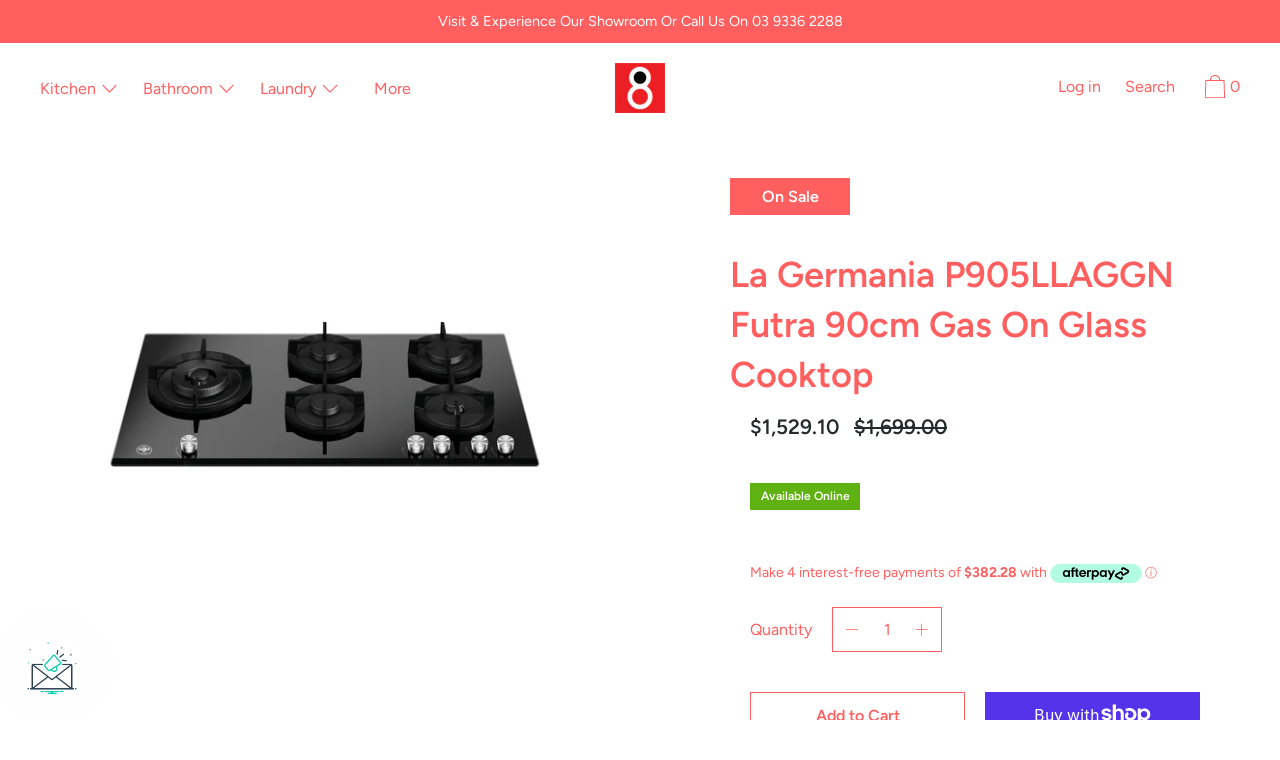

--- FILE ---
content_type: text/html; charset=utf-8
request_url: https://www.8appliances.com.au/products/la-germania-p905llaggn-futra-90cm-gas-on-glass-cooktop
body_size: 71839
content:
<!doctype html>
<!--[if IE 9]> <html class="ie9 no-js supports-no-cookies" lang="en"> <![endif]-->
<!--[if (gt IE 9)|!(IE)]><!--> <html class="no-js supports-no-cookies" lang="en"> <!--<![endif]-->
<head>
  <meta charset="utf-8">
  <meta http-equiv="X-UA-Compatible" content="IE=edge">
  <meta name="viewport" content="width=device-width,initial-scale=1">
  <meta name="theme-color" content="#f4fbf2">
  <link rel="canonical" href="https://www.8appliances.com.au/products/la-germania-p905llaggn-futra-90cm-gas-on-glass-cooktop">

  
    <link rel="shortcut icon" href="//www.8appliances.com.au/cdn/shop/files/8appliances-logo_32x32.png?v=1613618768" type="image/png">
  

  
  <title>
    La Germania P905LLAGGN Futra 90cm Gas On Glass Cooktop
    
    
    
      &ndash; 8Appliances
    
  </title>

  
    <meta name="description" content="This 90cm gas hob is finished in stylish black glass. With five matt black monobloc burners and accurate metal control knobs, it makes cooking simple, versatile and precise. A lateral 5kW wok ring gives you even more choices. The single cast iron pan support is both solid and secure for safe use. Products and packaging">
  

  


<meta property="og:site_name" content="8Appliances">
<meta property="og:url" content="https://www.8appliances.com.au/products/la-germania-p905llaggn-futra-90cm-gas-on-glass-cooktop">
<meta property="og:title" content="La Germania P905LLAGGN Futra 90cm Gas On Glass Cooktop">
<meta property="og:type" content="product">
<meta property="og:description" content="This 90cm gas hob is finished in stylish black glass. With five matt black monobloc burners and accurate metal control knobs, it makes cooking simple, versatile and precise. A lateral 5kW wok ring gives you even more choices. The single cast iron pan support is both solid and secure for safe use. Products and packaging"><meta property="product:availability" content="instock">
  <meta property="product:price:amount" content="1,529.10">
  <meta property="product:price:currency" content="AUD"><meta property="og:image" content="http://www.8appliances.com.au/cdn/shop/files/P905LLAGGN.jpg?v=1713750326">
      <meta property="og:image:secure_url" content="https://www.8appliances.com.au/cdn/shop/files/P905LLAGGN.jpg?v=1713750326">
      <meta property="og:image:width" content="1680">
      <meta property="og:image:height" content="1260">
      <meta property="og:image:alt" content="La Germania P905LLAGGN Futra 90cm Gas On Glass Cooktop">

<meta name="twitter:site" content="@8appliances">
<meta name="twitter:card" content="summary_large_image">
<meta name="twitter:title" content="La Germania P905LLAGGN Futra 90cm Gas On Glass Cooktop">
<meta name="twitter:description" content="This 90cm gas hob is finished in stylish black glass. With five matt black monobloc burners and accurate metal control knobs, it makes cooking simple, versatile and precise. A lateral 5kW wok ring gives you even more choices. The single cast iron pan support is both solid and secure for safe use. Products and packaging">

  <script>window.performance && window.performance.mark && window.performance.mark('shopify.content_for_header.start');</script><meta name="google-site-verification" content="Sf6-pRNaO14fXUc7SgznMaN1Lez8XDP7hr77aY6YlD0">
<meta name="facebook-domain-verification" content="oyeee8t1b58chmw68qhdp6rnfxy1gq">
<meta id="shopify-digital-wallet" name="shopify-digital-wallet" content="/5441454170/digital_wallets/dialog">
<meta name="shopify-checkout-api-token" content="13cec246f7fcb1cdce97641e8bbcb41b">
<meta id="in-context-paypal-metadata" data-shop-id="5441454170" data-venmo-supported="false" data-environment="production" data-locale="en_US" data-paypal-v4="true" data-currency="AUD">
<link rel="alternate" type="application/json+oembed" href="https://www.8appliances.com.au/products/la-germania-p905llaggn-futra-90cm-gas-on-glass-cooktop.oembed">
<script async="async" src="/checkouts/internal/preloads.js?locale=en-AU"></script>
<link rel="preconnect" href="https://shop.app" crossorigin="anonymous">
<script async="async" src="https://shop.app/checkouts/internal/preloads.js?locale=en-AU&shop_id=5441454170" crossorigin="anonymous"></script>
<script id="apple-pay-shop-capabilities" type="application/json">{"shopId":5441454170,"countryCode":"AU","currencyCode":"AUD","merchantCapabilities":["supports3DS"],"merchantId":"gid:\/\/shopify\/Shop\/5441454170","merchantName":"8Appliances","requiredBillingContactFields":["postalAddress","email","phone"],"requiredShippingContactFields":["postalAddress","email","phone"],"shippingType":"shipping","supportedNetworks":["visa","masterCard","amex","jcb"],"total":{"type":"pending","label":"8Appliances","amount":"1.00"},"shopifyPaymentsEnabled":true,"supportsSubscriptions":true}</script>
<script id="shopify-features" type="application/json">{"accessToken":"13cec246f7fcb1cdce97641e8bbcb41b","betas":["rich-media-storefront-analytics"],"domain":"www.8appliances.com.au","predictiveSearch":true,"shopId":5441454170,"locale":"en"}</script>
<script>var Shopify = Shopify || {};
Shopify.shop = "8appliances.myshopify.com";
Shopify.locale = "en";
Shopify.currency = {"active":"AUD","rate":"1.0"};
Shopify.country = "AU";
Shopify.theme = {"name":"8Appliances","id":80277045338,"schema_name":"Cascade","schema_version":"1.0.14","theme_store_id":859,"role":"main"};
Shopify.theme.handle = "null";
Shopify.theme.style = {"id":null,"handle":null};
Shopify.cdnHost = "www.8appliances.com.au/cdn";
Shopify.routes = Shopify.routes || {};
Shopify.routes.root = "/";</script>
<script type="module">!function(o){(o.Shopify=o.Shopify||{}).modules=!0}(window);</script>
<script>!function(o){function n(){var o=[];function n(){o.push(Array.prototype.slice.apply(arguments))}return n.q=o,n}var t=o.Shopify=o.Shopify||{};t.loadFeatures=n(),t.autoloadFeatures=n()}(window);</script>
<script>
  window.ShopifyPay = window.ShopifyPay || {};
  window.ShopifyPay.apiHost = "shop.app\/pay";
  window.ShopifyPay.redirectState = null;
</script>
<script id="shop-js-analytics" type="application/json">{"pageType":"product"}</script>
<script defer="defer" async type="module" src="//www.8appliances.com.au/cdn/shopifycloud/shop-js/modules/v2/client.init-shop-cart-sync_BT-GjEfc.en.esm.js"></script>
<script defer="defer" async type="module" src="//www.8appliances.com.au/cdn/shopifycloud/shop-js/modules/v2/chunk.common_D58fp_Oc.esm.js"></script>
<script defer="defer" async type="module" src="//www.8appliances.com.au/cdn/shopifycloud/shop-js/modules/v2/chunk.modal_xMitdFEc.esm.js"></script>
<script type="module">
  await import("//www.8appliances.com.au/cdn/shopifycloud/shop-js/modules/v2/client.init-shop-cart-sync_BT-GjEfc.en.esm.js");
await import("//www.8appliances.com.au/cdn/shopifycloud/shop-js/modules/v2/chunk.common_D58fp_Oc.esm.js");
await import("//www.8appliances.com.au/cdn/shopifycloud/shop-js/modules/v2/chunk.modal_xMitdFEc.esm.js");

  window.Shopify.SignInWithShop?.initShopCartSync?.({"fedCMEnabled":true,"windoidEnabled":true});

</script>
<script>
  window.Shopify = window.Shopify || {};
  if (!window.Shopify.featureAssets) window.Shopify.featureAssets = {};
  window.Shopify.featureAssets['shop-js'] = {"shop-cart-sync":["modules/v2/client.shop-cart-sync_DZOKe7Ll.en.esm.js","modules/v2/chunk.common_D58fp_Oc.esm.js","modules/v2/chunk.modal_xMitdFEc.esm.js"],"init-fed-cm":["modules/v2/client.init-fed-cm_B6oLuCjv.en.esm.js","modules/v2/chunk.common_D58fp_Oc.esm.js","modules/v2/chunk.modal_xMitdFEc.esm.js"],"shop-cash-offers":["modules/v2/client.shop-cash-offers_D2sdYoxE.en.esm.js","modules/v2/chunk.common_D58fp_Oc.esm.js","modules/v2/chunk.modal_xMitdFEc.esm.js"],"shop-login-button":["modules/v2/client.shop-login-button_QeVjl5Y3.en.esm.js","modules/v2/chunk.common_D58fp_Oc.esm.js","modules/v2/chunk.modal_xMitdFEc.esm.js"],"pay-button":["modules/v2/client.pay-button_DXTOsIq6.en.esm.js","modules/v2/chunk.common_D58fp_Oc.esm.js","modules/v2/chunk.modal_xMitdFEc.esm.js"],"shop-button":["modules/v2/client.shop-button_DQZHx9pm.en.esm.js","modules/v2/chunk.common_D58fp_Oc.esm.js","modules/v2/chunk.modal_xMitdFEc.esm.js"],"avatar":["modules/v2/client.avatar_BTnouDA3.en.esm.js"],"init-windoid":["modules/v2/client.init-windoid_CR1B-cfM.en.esm.js","modules/v2/chunk.common_D58fp_Oc.esm.js","modules/v2/chunk.modal_xMitdFEc.esm.js"],"init-shop-for-new-customer-accounts":["modules/v2/client.init-shop-for-new-customer-accounts_C_vY_xzh.en.esm.js","modules/v2/client.shop-login-button_QeVjl5Y3.en.esm.js","modules/v2/chunk.common_D58fp_Oc.esm.js","modules/v2/chunk.modal_xMitdFEc.esm.js"],"init-shop-email-lookup-coordinator":["modules/v2/client.init-shop-email-lookup-coordinator_BI7n9ZSv.en.esm.js","modules/v2/chunk.common_D58fp_Oc.esm.js","modules/v2/chunk.modal_xMitdFEc.esm.js"],"init-shop-cart-sync":["modules/v2/client.init-shop-cart-sync_BT-GjEfc.en.esm.js","modules/v2/chunk.common_D58fp_Oc.esm.js","modules/v2/chunk.modal_xMitdFEc.esm.js"],"shop-toast-manager":["modules/v2/client.shop-toast-manager_DiYdP3xc.en.esm.js","modules/v2/chunk.common_D58fp_Oc.esm.js","modules/v2/chunk.modal_xMitdFEc.esm.js"],"init-customer-accounts":["modules/v2/client.init-customer-accounts_D9ZNqS-Q.en.esm.js","modules/v2/client.shop-login-button_QeVjl5Y3.en.esm.js","modules/v2/chunk.common_D58fp_Oc.esm.js","modules/v2/chunk.modal_xMitdFEc.esm.js"],"init-customer-accounts-sign-up":["modules/v2/client.init-customer-accounts-sign-up_iGw4briv.en.esm.js","modules/v2/client.shop-login-button_QeVjl5Y3.en.esm.js","modules/v2/chunk.common_D58fp_Oc.esm.js","modules/v2/chunk.modal_xMitdFEc.esm.js"],"shop-follow-button":["modules/v2/client.shop-follow-button_CqMgW2wH.en.esm.js","modules/v2/chunk.common_D58fp_Oc.esm.js","modules/v2/chunk.modal_xMitdFEc.esm.js"],"checkout-modal":["modules/v2/client.checkout-modal_xHeaAweL.en.esm.js","modules/v2/chunk.common_D58fp_Oc.esm.js","modules/v2/chunk.modal_xMitdFEc.esm.js"],"shop-login":["modules/v2/client.shop-login_D91U-Q7h.en.esm.js","modules/v2/chunk.common_D58fp_Oc.esm.js","modules/v2/chunk.modal_xMitdFEc.esm.js"],"lead-capture":["modules/v2/client.lead-capture_BJmE1dJe.en.esm.js","modules/v2/chunk.common_D58fp_Oc.esm.js","modules/v2/chunk.modal_xMitdFEc.esm.js"],"payment-terms":["modules/v2/client.payment-terms_Ci9AEqFq.en.esm.js","modules/v2/chunk.common_D58fp_Oc.esm.js","modules/v2/chunk.modal_xMitdFEc.esm.js"]};
</script>
<script>(function() {
  var isLoaded = false;
  function asyncLoad() {
    if (isLoaded) return;
    isLoaded = true;
    var urls = ["https:\/\/d23dclunsivw3h.cloudfront.net\/redirect-app.js?shop=8appliances.myshopify.com","https:\/\/services.nofraud.com\/js\/device.js?shop=8appliances.myshopify.com","https:\/\/static-us.afterpay.com\/shopify\/afterpay-attract\/afterpay-attract-widget.js?shop=8appliances.myshopify.com"];
    for (var i = 0; i < urls.length; i++) {
      var s = document.createElement('script');
      s.type = 'text/javascript';
      s.async = true;
      s.src = urls[i];
      var x = document.getElementsByTagName('script')[0];
      x.parentNode.insertBefore(s, x);
    }
  };
  if(window.attachEvent) {
    window.attachEvent('onload', asyncLoad);
  } else {
    window.addEventListener('load', asyncLoad, false);
  }
})();</script>
<script id="__st">var __st={"a":5441454170,"offset":39600,"reqid":"6857f650-a293-4596-82dc-488b76a2f055-1769439124","pageurl":"www.8appliances.com.au\/products\/la-germania-p905llaggn-futra-90cm-gas-on-glass-cooktop","u":"068bce81ef61","p":"product","rtyp":"product","rid":9192829452583};</script>
<script>window.ShopifyPaypalV4VisibilityTracking = true;</script>
<script id="captcha-bootstrap">!function(){'use strict';const t='contact',e='account',n='new_comment',o=[[t,t],['blogs',n],['comments',n],[t,'customer']],c=[[e,'customer_login'],[e,'guest_login'],[e,'recover_customer_password'],[e,'create_customer']],r=t=>t.map((([t,e])=>`form[action*='/${t}']:not([data-nocaptcha='true']) input[name='form_type'][value='${e}']`)).join(','),a=t=>()=>t?[...document.querySelectorAll(t)].map((t=>t.form)):[];function s(){const t=[...o],e=r(t);return a(e)}const i='password',u='form_key',d=['recaptcha-v3-token','g-recaptcha-response','h-captcha-response',i],f=()=>{try{return window.sessionStorage}catch{return}},m='__shopify_v',_=t=>t.elements[u];function p(t,e,n=!1){try{const o=window.sessionStorage,c=JSON.parse(o.getItem(e)),{data:r}=function(t){const{data:e,action:n}=t;return t[m]||n?{data:e,action:n}:{data:t,action:n}}(c);for(const[e,n]of Object.entries(r))t.elements[e]&&(t.elements[e].value=n);n&&o.removeItem(e)}catch(o){console.error('form repopulation failed',{error:o})}}const l='form_type',E='cptcha';function T(t){t.dataset[E]=!0}const w=window,h=w.document,L='Shopify',v='ce_forms',y='captcha';let A=!1;((t,e)=>{const n=(g='f06e6c50-85a8-45c8-87d0-21a2b65856fe',I='https://cdn.shopify.com/shopifycloud/storefront-forms-hcaptcha/ce_storefront_forms_captcha_hcaptcha.v1.5.2.iife.js',D={infoText:'Protected by hCaptcha',privacyText:'Privacy',termsText:'Terms'},(t,e,n)=>{const o=w[L][v],c=o.bindForm;if(c)return c(t,g,e,D).then(n);var r;o.q.push([[t,g,e,D],n]),r=I,A||(h.body.append(Object.assign(h.createElement('script'),{id:'captcha-provider',async:!0,src:r})),A=!0)});var g,I,D;w[L]=w[L]||{},w[L][v]=w[L][v]||{},w[L][v].q=[],w[L][y]=w[L][y]||{},w[L][y].protect=function(t,e){n(t,void 0,e),T(t)},Object.freeze(w[L][y]),function(t,e,n,w,h,L){const[v,y,A,g]=function(t,e,n){const i=e?o:[],u=t?c:[],d=[...i,...u],f=r(d),m=r(i),_=r(d.filter((([t,e])=>n.includes(e))));return[a(f),a(m),a(_),s()]}(w,h,L),I=t=>{const e=t.target;return e instanceof HTMLFormElement?e:e&&e.form},D=t=>v().includes(t);t.addEventListener('submit',(t=>{const e=I(t);if(!e)return;const n=D(e)&&!e.dataset.hcaptchaBound&&!e.dataset.recaptchaBound,o=_(e),c=g().includes(e)&&(!o||!o.value);(n||c)&&t.preventDefault(),c&&!n&&(function(t){try{if(!f())return;!function(t){const e=f();if(!e)return;const n=_(t);if(!n)return;const o=n.value;o&&e.removeItem(o)}(t);const e=Array.from(Array(32),(()=>Math.random().toString(36)[2])).join('');!function(t,e){_(t)||t.append(Object.assign(document.createElement('input'),{type:'hidden',name:u})),t.elements[u].value=e}(t,e),function(t,e){const n=f();if(!n)return;const o=[...t.querySelectorAll(`input[type='${i}']`)].map((({name:t})=>t)),c=[...d,...o],r={};for(const[a,s]of new FormData(t).entries())c.includes(a)||(r[a]=s);n.setItem(e,JSON.stringify({[m]:1,action:t.action,data:r}))}(t,e)}catch(e){console.error('failed to persist form',e)}}(e),e.submit())}));const S=(t,e)=>{t&&!t.dataset[E]&&(n(t,e.some((e=>e===t))),T(t))};for(const o of['focusin','change'])t.addEventListener(o,(t=>{const e=I(t);D(e)&&S(e,y())}));const B=e.get('form_key'),M=e.get(l),P=B&&M;t.addEventListener('DOMContentLoaded',(()=>{const t=y();if(P)for(const e of t)e.elements[l].value===M&&p(e,B);[...new Set([...A(),...v().filter((t=>'true'===t.dataset.shopifyCaptcha))])].forEach((e=>S(e,t)))}))}(h,new URLSearchParams(w.location.search),n,t,e,['guest_login'])})(!0,!0)}();</script>
<script integrity="sha256-4kQ18oKyAcykRKYeNunJcIwy7WH5gtpwJnB7kiuLZ1E=" data-source-attribution="shopify.loadfeatures" defer="defer" src="//www.8appliances.com.au/cdn/shopifycloud/storefront/assets/storefront/load_feature-a0a9edcb.js" crossorigin="anonymous"></script>
<script crossorigin="anonymous" defer="defer" src="//www.8appliances.com.au/cdn/shopifycloud/storefront/assets/shopify_pay/storefront-65b4c6d7.js?v=20250812"></script>
<script data-source-attribution="shopify.dynamic_checkout.dynamic.init">var Shopify=Shopify||{};Shopify.PaymentButton=Shopify.PaymentButton||{isStorefrontPortableWallets:!0,init:function(){window.Shopify.PaymentButton.init=function(){};var t=document.createElement("script");t.src="https://www.8appliances.com.au/cdn/shopifycloud/portable-wallets/latest/portable-wallets.en.js",t.type="module",document.head.appendChild(t)}};
</script>
<script data-source-attribution="shopify.dynamic_checkout.buyer_consent">
  function portableWalletsHideBuyerConsent(e){var t=document.getElementById("shopify-buyer-consent"),n=document.getElementById("shopify-subscription-policy-button");t&&n&&(t.classList.add("hidden"),t.setAttribute("aria-hidden","true"),n.removeEventListener("click",e))}function portableWalletsShowBuyerConsent(e){var t=document.getElementById("shopify-buyer-consent"),n=document.getElementById("shopify-subscription-policy-button");t&&n&&(t.classList.remove("hidden"),t.removeAttribute("aria-hidden"),n.addEventListener("click",e))}window.Shopify?.PaymentButton&&(window.Shopify.PaymentButton.hideBuyerConsent=portableWalletsHideBuyerConsent,window.Shopify.PaymentButton.showBuyerConsent=portableWalletsShowBuyerConsent);
</script>
<script>
  function portableWalletsCleanup(e){e&&e.src&&console.error("Failed to load portable wallets script "+e.src);var t=document.querySelectorAll("shopify-accelerated-checkout .shopify-payment-button__skeleton, shopify-accelerated-checkout-cart .wallet-cart-button__skeleton"),e=document.getElementById("shopify-buyer-consent");for(let e=0;e<t.length;e++)t[e].remove();e&&e.remove()}function portableWalletsNotLoadedAsModule(e){e instanceof ErrorEvent&&"string"==typeof e.message&&e.message.includes("import.meta")&&"string"==typeof e.filename&&e.filename.includes("portable-wallets")&&(window.removeEventListener("error",portableWalletsNotLoadedAsModule),window.Shopify.PaymentButton.failedToLoad=e,"loading"===document.readyState?document.addEventListener("DOMContentLoaded",window.Shopify.PaymentButton.init):window.Shopify.PaymentButton.init())}window.addEventListener("error",portableWalletsNotLoadedAsModule);
</script>

<script type="module" src="https://www.8appliances.com.au/cdn/shopifycloud/portable-wallets/latest/portable-wallets.en.js" onError="portableWalletsCleanup(this)" crossorigin="anonymous"></script>
<script nomodule>
  document.addEventListener("DOMContentLoaded", portableWalletsCleanup);
</script>

<link id="shopify-accelerated-checkout-styles" rel="stylesheet" media="screen" href="https://www.8appliances.com.au/cdn/shopifycloud/portable-wallets/latest/accelerated-checkout-backwards-compat.css" crossorigin="anonymous">
<style id="shopify-accelerated-checkout-cart">
        #shopify-buyer-consent {
  margin-top: 1em;
  display: inline-block;
  width: 100%;
}

#shopify-buyer-consent.hidden {
  display: none;
}

#shopify-subscription-policy-button {
  background: none;
  border: none;
  padding: 0;
  text-decoration: underline;
  font-size: inherit;
  cursor: pointer;
}

#shopify-subscription-policy-button::before {
  box-shadow: none;
}

      </style>

<script>window.performance && window.performance.mark && window.performance.mark('shopify.content_for_header.end');</script>
  <link href="//www.8appliances.com.au/cdn/shop/t/3/assets/theme.scss.css?v=42964941565466280921762476529" rel="stylesheet" type="text/css" media="all" />
  <link href="//www.8appliances.com.au/cdn/shop/t/3/assets/bundle.css?v=5103417051718977901675817171" rel="stylesheet" type="text/css" media="all" />

  <script>
    document.documentElement.className = document.documentElement.className.replace('no-js', 'js');

    window.theme = {
      data: {
        "cartMethod": "modal"
      },
      strings: {
        addToCart: "Add to Cart",
        soldOut: "Sold Out",
        unavailable: "Unavailable",
        cartEmpty: "Your cart is currently empty.",
        cartCookie: "Enable cookies to use the shopping cart",
        cartSavings: "Translation missing: en.cart.general.savings_html"
      },
      moneyFormat: "${{amount}}"
    };
  </script>

  

  <!--[if (gt IE 9)|!(IE)]><!--><script src="//www.8appliances.com.au/cdn/shop/t/3/assets/theme.js?v=91738763163842611921622685542" defer="defer"></script><!--<![endif]-->
  <!--[if lt IE 9]><script src="//www.8appliances.com.au/cdn/shop/t/3/assets/theme.min.js?v=5759984513108256151575447156"></script><![endif]-->
  <script src="//www.8appliances.com.au/cdn/shop/t/3/assets/bundle.js?v=139063326995768946951675817172" defer="defer"></script>

<!--begin-bc-sf-filter-css-->
  <link href="//www.8appliances.com.au/cdn/shop/t/3/assets/bc-sf-filter.scss.css?v=118005440572567272731696205737" rel="stylesheet" type="text/css" media="all" /><!--start-bc-al-css--><!--end-bc-al-css-->
    <!--start-bc-widget-css--><link href="//www.8appliances.com.au/cdn/shop/t/3/assets/bc-widget-slider.scss.css?v=2543438864943775971579817685" rel="stylesheet" type="text/css" media="all" />
<!--end-bc-widget-css-->

<!--end-bc-sf-filter-css-->

<script type="text/javascript">
  //BOOSTER APPS COMMON JS CODE
  window.BoosterApps = window.BoosterApps || {};
  window.BoosterApps.common = window.BoosterApps.common || {};
  window.BoosterApps.common.shop = {
    permanent_domain: '8appliances.myshopify.com',
    currency: "AUD",
    money_format: "${{amount}}",
    id: 5441454170
  };
  

  window.BoosterApps.common.template = 'product';
  window.BoosterApps.common.cart = {};
  window.BoosterApps.common.vapid_public_key = "BJuXCmrtTK335SuczdNVYrGVtP_WXn4jImChm49st7K7z7e8gxSZUKk4DhUpk8j2Xpiw5G4-ylNbMKLlKkUEU98=";
  window.BoosterApps.global_config = {"asset_urls":{"loy":{"init_js":"https:\/\/cdn.shopify.com\/s\/files\/1\/0194\/1736\/6592\/t\/1\/assets\/ba_loy_init.js?v=1671227192","widget_js":"https:\/\/cdn.shopify.com\/s\/files\/1\/0194\/1736\/6592\/t\/1\/assets\/ba_loy_widget.js?v=1671227194","widget_css":"https:\/\/cdn.shopify.com\/s\/files\/1\/0194\/1736\/6592\/t\/1\/assets\/ba_loy_widget.css?v=1671227196","page_init_js":"https:\/\/cdn.shopify.com\/s\/files\/1\/0194\/1736\/6592\/t\/1\/assets\/ba_loy_page_init.js?v=1671227198","page_widget_js":"https:\/\/cdn.shopify.com\/s\/files\/1\/0194\/1736\/6592\/t\/1\/assets\/ba_loy_page_widget.js?v=1671227200","page_widget_css":"https:\/\/cdn.shopify.com\/s\/files\/1\/0194\/1736\/6592\/t\/1\/assets\/ba_loy_page.css?v=1671227203","page_preview_js":"\/assets\/msg\/loy_page_preview.js"},"rev":{"init_js":"https:\/\/cdn.shopify.com\/s\/files\/1\/0194\/1736\/6592\/t\/1\/assets\/ba_rev_init.js?v=1661914377","widget_js":"https:\/\/cdn.shopify.com\/s\/files\/1\/0194\/1736\/6592\/t\/1\/assets\/ba_rev_widget.js?v=1661914380","modal_js":"https:\/\/cdn.shopify.com\/s\/files\/1\/0194\/1736\/6592\/t\/1\/assets\/ba_rev_modal.js?v=1661914383","widget_css":"https:\/\/cdn.shopify.com\/s\/files\/1\/0194\/1736\/6592\/t\/1\/assets\/ba_rev_widget.css?v=1658336090","modal_css":"https:\/\/cdn.shopify.com\/s\/files\/1\/0194\/1736\/6592\/t\/1\/assets\/ba_rev_modal.css?v=1658336088"},"pu":{"init_js":"https:\/\/cdn.shopify.com\/s\/files\/1\/0194\/1736\/6592\/t\/1\/assets\/ba_pu_init.js?v=1635877170"},"widgets":{"init_js":"https:\/\/cdn.shopify.com\/s\/files\/1\/0194\/1736\/6592\/t\/1\/assets\/ba_widget_init.js?v=1669666511","modal_js":"https:\/\/cdn.shopify.com\/s\/files\/1\/0194\/1736\/6592\/t\/1\/assets\/ba_widget_modal.js?v=1669666513","modal_css":"https:\/\/cdn.shopify.com\/s\/files\/1\/0194\/1736\/6592\/t\/1\/assets\/ba_widget_modal.css?v=1654723622"},"forms":{"init_js":"https:\/\/cdn.shopify.com\/s\/files\/1\/0194\/1736\/6592\/t\/1\/assets\/ba_forms_init.js?v=1671219950","widget_js":"https:\/\/cdn.shopify.com\/s\/files\/1\/0194\/1736\/6592\/t\/1\/assets\/ba_forms_widget.js?v=1671227204","forms_css":"https:\/\/cdn.shopify.com\/s\/files\/1\/0194\/1736\/6592\/t\/1\/assets\/ba_forms.css?v=1654711758"},"global":{"helper_js":"https:\/\/cdn.shopify.com\/s\/files\/1\/0194\/1736\/6592\/t\/1\/assets\/ba_tracking.js?v=1637601969"}},"proxy_paths":{"pop":"\/apps\/ba-pop","app_metrics":"\/apps\/ba-pop\/app_metrics","push_subscription":"\/apps\/ba-pop\/push"},"aat":["pop"],"pv":false,"sts":false,"bam":false,"base_money_format":"${{amount}}"};

  
    if (window.BoosterApps.common.template == 'product'){
      window.BoosterApps.common.product = {
        id: 9192829452583, price: 152910, handle: "la-germania-p905llaggn-futra-90cm-gas-on-glass-cooktop", tags: ["Available Online","Burners\/Cooking Zones: 5","Category: Kitchen","Colour:Black Glass","Depth: 52.5","Height: 5.1","Kitchen","Kitchen: Cooktops","La Germania","La Germania Promotions","Product: Glass Gas Cooktops","Warranty: 2","Width: 89.3","Width: 90"],
        available: true, title: "La Germania P905LLAGGN Futra 90cm Gas On Glass Cooktop", variants: [{"id":48203453169959,"title":"Default Title","option1":"Default Title","option2":null,"option3":null,"sku":"P905LLAGGN","requires_shipping":true,"taxable":true,"featured_image":null,"available":true,"name":"La Germania P905LLAGGN Futra 90cm Gas On Glass Cooktop","public_title":null,"options":["Default Title"],"price":152910,"weight":25000,"compare_at_price":169900,"inventory_management":"shopify","barcode":"8051361900234","requires_selling_plan":false,"selling_plan_allocations":[]}]
      };
    }
  




    window.BoosterApps.widgets_config = {"id":54354,"active":false,"frequency_limit_amount":2,"frequency_limit_time_unit":"days","background_image":{"position":"none"},"initial_state":{"body":"Sign up and unlock your instant discount","title":"Get 10% off your order","cta_text":"Claim Discount","show_email":true,"action_text":"Saving...","footer_text":"You are signing up to receive communication via email and can unsubscribe at any time.","dismiss_text":"No thanks","email_placeholder":"Email Address","phone_placeholder":"Phone Number","show_phone_number":false},"success_state":{"body":"Thanks for subscribing. Copy your discount code and apply to your next order.","title":"Discount Unlocked 🎉","cta_text":"Continue shopping","cta_action":"dismiss"},"closed_state":{"action":"close_widget","font_size":"20","action_text":"GET 10% OFF","display_offset":"300","display_position":"left"},"error_state":{"submit_error":"Sorry, please try again later","invalid_email":"Please enter valid email address!","error_subscribing":"Error subscribing, try again later","already_registered":"You have already registered","invalid_phone_number":"Please enter valid phone number!"},"trigger":{"delay":0},"colors":{"link_color":"#4FC3F7","sticky_bar_bg":"#C62828","cta_font_color":"#fff","body_font_color":"#000","sticky_bar_text":"#fff","background_color":"#fff","error_background":"#ffdede","error_text_color":"#ff2626","title_font_color":"#000","footer_font_color":"#bbb","dismiss_font_color":"#bbb","cta_background_color":"#000","sticky_coupon_bar_bg":"#286ef8","sticky_coupon_bar_text":"#fff"},"sticky_coupon_bar":{},"display_style":{"font":"Arial","size":"regular","align":"center"},"dismissable":true,"has_background":false,"opt_in_channels":["email"],"rules":[],"widget_css":".powered_by_rivo{\n  display: block;\n}\n.ba_widget_main_design {\n  background: #fff;\n}\n.ba_widget_content{text-align: center}\n.ba_widget_parent{\n  font-family: Arial;\n}\n.ba_widget_parent.background{\n}\n.ba_widget_left_content{\n}\n.ba_widget_right_content{\n}\n#ba_widget_cta_button:disabled{\n  background: #000cc;\n}\n#ba_widget_cta_button{\n  background: #000;\n  color: #fff;\n}\n#ba_widget_cta_button:after {\n  background: #000e0;\n}\n.ba_initial_state_title, .ba_success_state_title{\n  color: #000;\n}\n.ba_initial_state_body, .ba_success_state_body{\n  color: #000;\n}\n.ba_initial_state_dismiss_text{\n  color: #bbb;\n}\n.ba_initial_state_footer_text, .ba_initial_state_sms_agreement{\n  color: #bbb;\n}\n.ba_widget_error{\n  color: #ff2626;\n  background: #ffdede;\n}\n.ba_link_color{\n  color: #4FC3F7;\n}\n","custom_css":null,"logo":null};
</script>

<script type="text/javascript">


  //Global snippet for Booster Apps
  //this is updated automatically - do not edit manually.

  function loadScript(src, defer, done) {
    var js = document.createElement('script');
    js.src = src;
    js.defer = defer;
    js.onload = function(){done();};
    js.onerror = function(){
      done(new Error('Failed to load script ' + src));
    };
    document.head.appendChild(js);
  }

  function browserSupportsAllFeatures() {
    return window.Promise && window.fetch && window.Symbol;
  }

  if (browserSupportsAllFeatures()) {
    main();
  } else {
    // loadScript('https://polyfill-fastly.net/v3/polyfill.min.js?features=Promise,fetch', true, main);
  }

  function loadAppScripts(){



      loadScript(window.BoosterApps.global_config.asset_urls.widgets.init_js, true, function(){});
  }

  function main(err) {
    //isolate the scope
    loadScript(window.BoosterApps.global_config.asset_urls.global.helper_js, false, loadAppScripts);
  }
</script>

<!-- BEGIN app block: shopify://apps/boost-ai-search-filter/blocks/instant-search-app-embedded/7fc998ae-a150-4367-bab8-505d8a4503f7 --><script type="text/javascript">(function a(){!window.boostWidgetIntegration&&(window.boostWidgetIntegration={});const b=window.boostWidgetIntegration;!b.taeSettings&&(b.taeSettings={});const c=b.taeSettings;c.instantSearch={enabled:!0}})()</script><!-- END app block --><!-- BEGIN app block: shopify://apps/klaviyo-email-marketing-sms/blocks/klaviyo-onsite-embed/2632fe16-c075-4321-a88b-50b567f42507 -->












  <script async src="https://static.klaviyo.com/onsite/js/QWNHYf/klaviyo.js?company_id=QWNHYf"></script>
  <script>!function(){if(!window.klaviyo){window._klOnsite=window._klOnsite||[];try{window.klaviyo=new Proxy({},{get:function(n,i){return"push"===i?function(){var n;(n=window._klOnsite).push.apply(n,arguments)}:function(){for(var n=arguments.length,o=new Array(n),w=0;w<n;w++)o[w]=arguments[w];var t="function"==typeof o[o.length-1]?o.pop():void 0,e=new Promise((function(n){window._klOnsite.push([i].concat(o,[function(i){t&&t(i),n(i)}]))}));return e}}})}catch(n){window.klaviyo=window.klaviyo||[],window.klaviyo.push=function(){var n;(n=window._klOnsite).push.apply(n,arguments)}}}}();</script>

  
    <script id="viewed_product">
      if (item == null) {
        var _learnq = _learnq || [];

        var MetafieldReviews = null
        var MetafieldYotpoRating = null
        var MetafieldYotpoCount = null
        var MetafieldLooxRating = null
        var MetafieldLooxCount = null
        var okendoProduct = null
        var okendoProductReviewCount = null
        var okendoProductReviewAverageValue = null
        try {
          // The following fields are used for Customer Hub recently viewed in order to add reviews.
          // This information is not part of __kla_viewed. Instead, it is part of __kla_viewed_reviewed_items
          MetafieldReviews = {};
          MetafieldYotpoRating = null
          MetafieldYotpoCount = null
          MetafieldLooxRating = null
          MetafieldLooxCount = null

          okendoProduct = null
          // If the okendo metafield is not legacy, it will error, which then requires the new json formatted data
          if (okendoProduct && 'error' in okendoProduct) {
            okendoProduct = null
          }
          okendoProductReviewCount = okendoProduct ? okendoProduct.reviewCount : null
          okendoProductReviewAverageValue = okendoProduct ? okendoProduct.reviewAverageValue : null
        } catch (error) {
          console.error('Error in Klaviyo onsite reviews tracking:', error);
        }

        var item = {
          Name: "La Germania P905LLAGGN Futra 90cm Gas On Glass Cooktop",
          ProductID: 9192829452583,
          Categories: ["Kitchen","Kitchen Cooktops","La Germania"],
          ImageURL: "https://www.8appliances.com.au/cdn/shop/files/P905LLAGGN_grande.jpg?v=1713750326",
          URL: "https://www.8appliances.com.au/products/la-germania-p905llaggn-futra-90cm-gas-on-glass-cooktop",
          Brand: "La Germania",
          Price: "$1,529.10",
          Value: "1,529.10",
          CompareAtPrice: "$1,699.00"
        };
        _learnq.push(['track', 'Viewed Product', item]);
        _learnq.push(['trackViewedItem', {
          Title: item.Name,
          ItemId: item.ProductID,
          Categories: item.Categories,
          ImageUrl: item.ImageURL,
          Url: item.URL,
          Metadata: {
            Brand: item.Brand,
            Price: item.Price,
            Value: item.Value,
            CompareAtPrice: item.CompareAtPrice
          },
          metafields:{
            reviews: MetafieldReviews,
            yotpo:{
              rating: MetafieldYotpoRating,
              count: MetafieldYotpoCount,
            },
            loox:{
              rating: MetafieldLooxRating,
              count: MetafieldLooxCount,
            },
            okendo: {
              rating: okendoProductReviewAverageValue,
              count: okendoProductReviewCount,
            }
          }
        }]);
      }
    </script>
  




  <script>
    window.klaviyoReviewsProductDesignMode = false
  </script>







<!-- END app block --><!-- BEGIN app block: shopify://apps/boost-ai-search-filter/blocks/boost-sd-ssr/7fc998ae-a150-4367-bab8-505d8a4503f7 --><script type="text/javascript">"use strict";(()=>{function mergeDeepMutate(target,...sources){if(!target)return target;if(sources.length===0)return target;const isObject=obj=>!!obj&&typeof obj==="object";const isPlainObject=obj=>{if(!isObject(obj))return false;const proto=Object.getPrototypeOf(obj);return proto===Object.prototype||proto===null};for(const source of sources){if(!source)continue;for(const key in source){const sourceValue=source[key];if(!(key in target)){target[key]=sourceValue;continue}const targetValue=target[key];if(Array.isArray(targetValue)&&Array.isArray(sourceValue)){target[key]=targetValue.concat(...sourceValue)}else if(isPlainObject(targetValue)&&isPlainObject(sourceValue)){target[key]=mergeDeepMutate(targetValue,sourceValue)}else{target[key]=sourceValue}}}return target}var Application=class{constructor(config,dataObjects){this.modules=[];this.cachedModulesByConstructor=new Map;this.status="created";this.cachedEventListeners={};this.registryBlockListeners=[];this.readyListeners=[];this.mode="production";this.logLevel=1;this.blocks={};const boostWidgetIntegration=window.boostWidgetIntegration;this.config=config||{logLevel:boostWidgetIntegration?.config?.logLevel,env:"production"};this.logLevel=this.config.logLevel??(this.mode==="production"?2:this.logLevel);if(this.config.logLevel==null){this.config.logLevel=this.logLevel}this.dataObjects=dataObjects||{};this.logger={debug:(...args)=>{if(this.logLevel<=0){console.debug("Boost > [DEBUG] ",...args)}},info:(...args)=>{if(this.logLevel<=1){console.info("Boost > [INFO] ",...args)}},warn:(...args)=>{if(this.logLevel<=2){console.warn("Boost > [WARN] ",...args)}},error:(...args)=>{if(this.logLevel<=3){console.error("Boost > [ERROR] ",...args)}}}}bootstrap(){if(this.status==="bootstrapped"){this.logger.warn("Application already bootstrapped");return}if(this.status==="started"){this.logger.warn("Application already started");return}this.loadModuleEventListeners();this.dispatchLifecycleEvent({name:"onBeforeAppBootstrap",payload:null});if(this.config?.customization?.app?.onBootstrap){this.config.customization.app.onBootstrap(this)}this.extendAppConfigFromModules();this.extendAppConfigFromGlobalVariables();this.initializeDataObjects();this.assignGlobalVariables();this.status="bootstrapped";this.dispatchLifecycleEvent({name:"onAppBootstrap",payload:null})}async initModules(){await Promise.all(this.modules.map(async module=>{if(!module.shouldInit()){this.logger.info("Module not initialized",module.constructor.name,"shouldInit returned false");return}module.onBeforeModuleInit?.();this.dispatchLifecycleEvent({name:"onBeforeModuleInit",payload:{module}});this.logger.info(`Initializing ${module.constructor.name} module`);try{await module.init();this.dispatchLifecycleEvent({name:"onModuleInit",payload:{module}})}catch(error){this.logger.error(`Error initializing module ${module.constructor.name}:`,error);this.dispatchLifecycleEvent({name:"onModuleError",payload:{module,error:error instanceof Error?error:new Error(String(error))}})}}))}getModule(constructor){const module=this.cachedModulesByConstructor.get(constructor);if(module&&!module.shouldInit()){return void 0}return module}getModuleByName(name){const module=this.modules.find(mod=>{const ModuleClass=mod.constructor;return ModuleClass.moduleName===name});if(module&&!module.shouldInit()){return void 0}return module}registerBlock(block){if(!block.id){this.logger.error("Block id is required");return}const blockId=block.id;if(this.blocks[blockId]){this.logger.error(`Block with id ${blockId} already exists`);return}this.blocks[blockId]=block;if(window.boostWidgetIntegration.blocks){window.boostWidgetIntegration.blocks[blockId]=block}this.dispatchLifecycleEvent({name:"onRegisterBlock",payload:{block}});this.registryBlockListeners.forEach(listener=>{try{listener(block)}catch(error){this.logger.error("Error in registry block listener:",error)}})}addRegistryBlockListener(listener){this.registryBlockListeners.push(listener);Object.values(this.blocks).forEach(block=>{try{listener(block)}catch(error){this.logger.error("Error in registry block listener for existing block:",error)}})}removeRegistryBlockListener(listener){const index=this.registryBlockListeners.indexOf(listener);if(index>-1){this.registryBlockListeners.splice(index,1)}}onReady(handler){if(this.status==="started"){try{handler()}catch(error){this.logger.error("Error in ready handler:",error)}}else{this.readyListeners.push(handler)}}assignGlobalVariables(){if(!window.boostWidgetIntegration){window.boostWidgetIntegration={}}Object.assign(window.boostWidgetIntegration,{TAEApp:this,config:this.config,dataObjects:this.dataObjects,blocks:this.blocks})}async start(){this.logger.info("Application starting");this.bootstrap();this.dispatchLifecycleEvent({name:"onBeforeAppStart",payload:null});await this.initModules();this.status="started";this.dispatchLifecycleEvent({name:"onAppStart",payload:null});this.readyListeners.forEach(listener=>{try{listener()}catch(error){this.logger.error("Error in ready listener:",error)}});if(this.config?.customization?.app?.onStart){this.config.customization.app.onStart(this)}}destroy(){if(this.status!=="started"){this.logger.warn("Application not started yet");return}this.modules.forEach(module=>{this.dispatchLifecycleEvent({name:"onModuleDestroy",payload:{module}});module.destroy()});this.modules=[];this.resetBlocks();this.status="destroyed";this.dispatchLifecycleEvent({name:"onAppDestroy",payload:null})}setLogLevel(level){this.logLevel=level;this.updateConfig({logLevel:level})}loadModule(ModuleConstructor){if(!ModuleConstructor){return this}const app=this;const moduleInstance=new ModuleConstructor(app);if(app.cachedModulesByConstructor.has(ModuleConstructor)){this.logger.warn(`Module ${ModuleConstructor.name} already loaded`);return app}this.modules.push(moduleInstance);this.cachedModulesByConstructor.set(ModuleConstructor,moduleInstance);this.logger.info(`Module ${ModuleConstructor.name} already loaded`);return app}updateConfig(newConfig){if(typeof newConfig==="function"){this.config=newConfig(this.config)}else{mergeDeepMutate(this.config,newConfig)}return this.config}dispatchLifecycleEvent(event){switch(event.name){case"onBeforeAppBootstrap":this.triggerEvent("onBeforeAppBootstrap",event);break;case"onAppBootstrap":this.logger.info("Application bootstrapped");this.triggerEvent("onAppBootstrap",event);break;case"onBeforeModuleInit":this.triggerEvent("onBeforeModuleInit",event);break;case"onModuleInit":this.logger.info(`Module ${event.payload.module.constructor.name} initialized`);this.triggerEvent("onModuleInit",event);break;case"onModuleDestroy":this.logger.info(`Module ${event.payload.module.constructor.name} destroyed`);this.triggerEvent("onModuleDestroy",event);break;case"onBeforeAppStart":this.triggerEvent("onBeforeAppStart",event);break;case"onAppStart":this.logger.info("Application started");this.triggerEvent("onAppStart",event);break;case"onAppDestroy":this.logger.info("Application destroyed");this.triggerEvent("onAppDestroy",event);break;case"onAppError":this.logger.error("Application error",event.payload.error);this.triggerEvent("onAppError",event);break;case"onModuleError":this.logger.error("Module error",event.payload.module.constructor.name,event.payload.error);this.triggerEvent("onModuleError",event);break;case"onRegisterBlock":this.logger.info(`Block registered with id: ${event.payload.block.id}`);this.triggerEvent("onRegisterBlock",event);break;default:this.logger.warn("Unknown lifecycle event",event);break}}triggerEvent(eventName,event){const eventListeners=this.cachedEventListeners[eventName];if(eventListeners){eventListeners.forEach(listener=>{try{if(eventName==="onRegisterBlock"&&event.payload&&"block"in event.payload){listener(event.payload.block)}else{listener(event)}}catch(error){this.logger.error(`Error in event listener for ${eventName}:`,error,"Event data:",event)}})}}extendAppConfigFromModules(){this.modules.forEach(module=>{const extendAppConfig=module.extendAppConfig;if(extendAppConfig){mergeDeepMutate(this.config,extendAppConfig)}})}extendAppConfigFromGlobalVariables(){const initializedGlobalConfig=window.boostWidgetIntegration?.config;if(initializedGlobalConfig){mergeDeepMutate(this.config,initializedGlobalConfig)}}initializeDataObjects(){this.modules.forEach(module=>{const dataObject=module.dataObject;if(dataObject){mergeDeepMutate(this.dataObjects,dataObject)}})}resetBlocks(){this.logger.info("Resetting all blocks");this.blocks={}}loadModuleEventListeners(){this.cachedEventListeners={};const eventNames=["onBeforeAppBootstrap","onAppBootstrap","onModuleInit","onModuleDestroy","onBeforeAppStart","onAppStart","onAppDestroy","onAppError","onModuleError","onRegisterBlock"];this.modules.forEach(module=>{eventNames.forEach(eventName=>{const eventListener=(...args)=>{if(this.status==="bootstrapped"||this.status==="started"){if(!module.shouldInit())return}return module[eventName]?.(...args)};if(typeof eventListener==="function"){if(!this.cachedEventListeners[eventName]){this.cachedEventListeners[eventName]=[]}if(eventName==="onRegisterBlock"){this.cachedEventListeners[eventName]?.push((block=>{eventListener.call(module,block)}))}else{this.cachedEventListeners[eventName]?.push(eventListener.bind(module))}}})})}};var Module=class{constructor(app){this.app=app}shouldInit(){return true}destroy(){}init(){}get extendAppConfig(){return{}}get dataObject(){return{}}};var BoostTAEAppModule=class extends Module{constructor(){super(...arguments);this.boostTAEApp=null}get TAEApp(){const boostTAE=getBoostTAE();if(!boostTAE){throw new Error("Boost TAE is not initialized")}this.boostTAEApp=boostTAE;return this.boostTAEApp}get TAEAppConfig(){return this.TAEApp.config}get TAEAppDataObjects(){return this.TAEApp.dataObjects}};var AdditionalElement=class extends BoostTAEAppModule{get extendAppConfig(){return {additionalElementSettings:Object.assign(
        {
          
        }, {})};}};AdditionalElement.moduleName="AdditionalElement";function getShortenToFullParamMap(){const shortenUrlParamList=getBoostTAE().config?.filterSettings?.shortenUrlParamList;const map={};if(!Array.isArray(shortenUrlParamList)){return map}shortenUrlParamList.forEach(item=>{if(typeof item!=="string")return;const idx=item.lastIndexOf(":");if(idx===-1)return;const full=item.slice(0,idx).trim();const short=item.slice(idx+1).trim();if(full.length>0&&short.length>0){map[short]=full}});return map}function generateUUID(){return "xxxxxxxx-xxxx-xxxx-xxxx-xxxxxxxxxxxx".replace(/[x]/g,function(){const r=Math.random()*16|0;return r.toString(16)});}function getQueryParamByKey(key){const urlParams=new URLSearchParams(window.location.search);return urlParams.get(key)}function convertValueRequestStockStatus(v){if(typeof v==="string"){if(v==="out-of-stock")return false;return true}if(Array.isArray(v)){return v.map(_v=>{if(_v==="out-of-stock"){return false}return true})}return false}function isMobileWidth(){return window.innerWidth<576}function isTabletPortraitMaxWidth(){return window.innerWidth<991}function detectDeviceByWidth(){let result="";if(isMobileWidth()){result+="mobile|"}else{result=result.replace("mobile|","")}if(isTabletPortraitMaxWidth()){result+="tablet_portrait_max"}else{result=result.replace("tablet_portrait_max","")}return result}function getSortBy(){const{generalSettings:{collection_id=0,page="collection",default_sort_by:defaultSortBy}={},additionalElementSettings:{default_sort_order:defaultSortOrder={},customSortingList}={}}=getBoostTAE().config;const defaultSortingList=["relevance","best-selling","manual","title-ascending","title-descending","price-ascending","price-descending","created-ascending","created-descending"];const sortQueryKey=getQueryParamByKey("sort");const sortingList=customSortingList?customSortingList.split("|"):defaultSortingList;if(sortQueryKey&&sortingList.includes(sortQueryKey))return sortQueryKey;const searchPage=page==="search";const collectionPage=page==="collection";if(searchPage)sortingList.splice(sortingList.indexOf("manual"),1);const{all,search}=defaultSortOrder;if(collectionPage){if(collection_id in defaultSortOrder){return defaultSortOrder[collection_id]}else if(all){return all}else if(defaultSortBy){return defaultSortBy}}else if(searchPage){return search||"relevance"}return""}var addParamsLocale=(params={})=>{params.return_all_currency_fields=false;return{...params,currency_rate:window.Shopify?.currency?.rate,currency:window.Shopify?.currency?.active,country:window.Shopify?.country}};var getLocalStorage=key=>{try{const value=localStorage.getItem(key);if(value)return JSON.parse(value);return null}catch{return null}};var setLocalStorage=(key,value)=>{try{localStorage.setItem(key,JSON.stringify(value))}catch(error){getBoostTAE().logger.error("Error setLocalStorage",error)}};var removeLocalStorage=key=>{try{localStorage.removeItem(key)}catch(error){getBoostTAE().logger.error("Error removeLocalStorage",error)}};function roundToNearest50(num){const remainder=num%50;if(remainder>25){return num+(50-remainder)}else{return num-remainder}}function lazyLoadImages(dom){if(!dom)return;const lazyImages=dom.querySelectorAll(".boost-sd__product-image-img[loading='lazy']");lazyImages.forEach(function(img){inViewPortHandler(img.parentElement,element=>{const imgElement=element.querySelector(".boost-sd__product-image-img[loading='lazy']");if(imgElement){imgElement.removeAttribute("loading")}})})}function inViewPortHandler(elements,callback){const observer=new IntersectionObserver(function intersectionObserverCallback(entries,observer2){entries.forEach(function(entry){if(entry.isIntersecting){callback(entry.target);observer2.unobserve(entry.target)}})});if(Array.isArray(elements)){elements.forEach(element=>observer.observe(element))}else{observer.observe(elements)}}var isBadUrl=url=>{try{if(!url){const searchString2=getWindowLocation().search;if(!searchString2||searchString2.length<=1){return false}return checkSearchStringForXSS(searchString2)}if(typeof url==="string"){const questionMarkIndex=url.indexOf("?");const searchString2=questionMarkIndex>=0?url.substring(questionMarkIndex):"";if(!searchString2||searchString2.length<=1){return false}return checkSearchStringForXSS(searchString2)}const searchString=url.search;if(!searchString||searchString.length<=1){return false}return checkSearchStringForXSS(searchString)}catch{return true}};var checkSearchStringForXSS=searchString=>{const urlParams=decodeURIComponent(searchString).split("&");for(let i=0;i<urlParams.length;i++){if(isBadSearchTerm(urlParams[i])){return true}}return false};var getWindowLocation=()=>{const href=window.location.href;const escapedHref=href.replace(/%3C/g,"&lt;").replace(/%3E/g,"&gt;");const rebuildHrefArr=[];for(let i=0;i<escapedHref.length;i++){rebuildHrefArr.push(escapedHref.charAt(i))}const rebuildHref=rebuildHrefArr.join("").split("&lt;").join("%3C").split("&gt;").join("%3E");let rebuildSearch="";const hrefWithoutHash=rebuildHref.replace(/#.*$/,"");if(hrefWithoutHash.split("?").length>1){rebuildSearch=hrefWithoutHash.split("?")[1];if(rebuildSearch.length>0){rebuildSearch="?"+rebuildSearch}}return{pathname:window.location.pathname,href:rebuildHref,search:rebuildSearch}};var isBadSearchTerm=term=>{if(typeof term=="string"){term=term.toLowerCase();const domEvents=["img src","script","alert","onabort","popstate","afterprint","beforeprint","beforeunload","blur","canplay","canplaythrough","change","click","contextmenu","copy","cut","dblclick","drag","dragend","dragenter","dragleave","dragover","dragstart","drop","durationchange","ended","error","focus","focusin","focusout","fullscreenchange","fullscreenerror","hashchange","input","invalid","keydown","keypress","keyup","load","loadeddata","loadedmetadata","loadstart","mousedown","mouseenter","mouseleave","mousemove","mouseover","mouseout","mouseout","mouseup","offline","online","pagehide","pageshow","paste","pause","play","playing","progress","ratechange","resize","reset","scroll","search","seeked","seeking","select","show","stalled","submit","suspend","timeupdate","toggle","touchcancel","touchend","touchmove","touchstart","unload","volumechange","waiting","wheel"];const potentialEventRegex=new RegExp(domEvents.join("=|on"));const countOpenTag=(term.match(/</g)||[]).length;const countCloseTag=(term.match(/>/g)||[]).length;const isAlert=(term.match(/alert\(/g)||[]).length;const isConsoleLog=(term.match(/console\.log\(/g)||[]).length;const isExecCommand=(term.match(/execCommand/g)||[]).length;const isCookie=(term.match(/document\.cookie/g)||[]).length;const isJavascript=(term.match(/j.*a.*v.*a.*s.*c.*r.*i.*p.*t/g)||[]).length;const isPotentialEvent=potentialEventRegex.test(term);if(countOpenTag>0&&countCloseTag>0||countOpenTag>1||countCloseTag>1||isAlert||isConsoleLog||isExecCommand||isCookie||isJavascript||isPotentialEvent){return true}}return false};var isCollectionPage=()=>{return getBoostTAE().config.generalSettings?.page==="collection"};var isSearchPage=()=>{return getBoostTAE().config.generalSettings?.page==="search"};var isCartPage=()=>{return getBoostTAE().config.generalSettings?.page==="cart"};var isProductPage=()=>{return getBoostTAE().config.generalSettings?.page==="product"};var isHomePage=()=>{return getBoostTAE().config.generalSettings?.page==="index"};var isVendorPage=()=>{return window.location.pathname.indexOf("/collections/vendors")>-1};var getCurrentPage=()=>{let currentPage="";switch(true){case isCollectionPage():currentPage="collection_page";break;case isSearchPage():currentPage="search_page";break;case isProductPage():currentPage="product_page";break;case isCartPage():currentPage="cart_page";break;case isHomePage():currentPage="home_page";break;default:break}return currentPage};var checkExistFilterOptionParam=()=>{const queryParams=new URLSearchParams(window.location.search);const shortenToFullMap=getShortenToFullParamMap();const hasShortenMap=Object.keys(shortenToFullMap).length>0;for(const[key]of queryParams.entries()){if(key.indexOf("pf_")>-1){return true}if(hasShortenMap&&shortenToFullMap[key]){return true}}return false};function getCustomerId(){return window?.__st?.cid||window?.meta?.page?.customerId||window?.ShopifyAnalytics?.meta?.page?.customerId||window?.ShopifyAnalytics?.lib?.user?.()?.traits()?.uniqToken}function isShopifyTypePage(){return window.location.pathname.indexOf("/collections/types")>-1}var _Analytics=class _Analytics extends BoostTAEAppModule{saveRequestId(type,request_id,bundles=[]){const requestIds=getLocalStorage(_Analytics.STORAGE_KEY_PRE_REQUEST_IDS)||{};requestIds[type]=request_id;if(Array.isArray(bundles)){bundles?.forEach(bundle=>{let placement="";switch(type){case"search":placement=_Analytics.KEY_PLACEMENT_BY_TYPE.search_page;break;case"suggest":placement=_Analytics.KEY_PLACEMENT_BY_TYPE.search_page;break;case"product_page_bundle":placement=_Analytics.KEY_PLACEMENT_BY_TYPE.product_page;break;default:break}requestIds[`${bundle.widgetId||""}_${placement}`]=request_id})}setLocalStorage(_Analytics.STORAGE_KEY_PRE_REQUEST_IDS,requestIds)}savePreAction(type){setLocalStorage(_Analytics.STORAGE_KEY_PRE_ACTION,type)}};_Analytics.moduleName="Analytics";_Analytics.STORAGE_KEY_PRE_REQUEST_IDS="boostSdPreRequestIds";_Analytics.STORAGE_KEY_PRE_ACTION="boostSdPreAction";_Analytics.KEY_PLACEMENT_BY_TYPE={product_page:"product_page",search_page:"search_page",instant_search:"instant_search"};var Analytics=_Analytics;var AppSettings=class extends BoostTAEAppModule{get extendAppConfig(){return {cdn:"https://cdn.boostcommerce.io",bundleUrl:"https://services.mybcapps.com/bc-sf-filter/bundles",productUrl:"https://services.mybcapps.com/bc-sf-filter/products",subscriptionUrl:"https://services.mybcapps.com/bc-sf-filter/subscribe-b2s",taeSettings:window.boostWidgetIntegration?.taeSettings||{instantSearch:{enabled:false}},generalSettings:Object.assign(
  {preview_mode:false,preview_path:"",page:"product",custom_js_asset_url:"",custom_css_asset_url:"",collection_id: 0,collection_handle:"",collection_product_count: 0,...
            {
              
              
                product_id: 9192829452583,
              
            },collection_tags: null,current_tags: null,default_sort_by:"",swatch_extension:"png",no_image_url:"https://cdn.shopify.com/extensions/019be4f8-6aac-7bf7-8583-c85851eaaabd/boost-fe-204/assets/boost-pfs-no-image.jpg",search_term:"",template:"product",currencies:["AUD"],current_currency:"AUD",published_locales:{...
                {"en":true}
              },current_locale:"en"},
  {"enableTrackingOrderRevenue":true}
),translation:{},...
        {
          
          
          
            translation: {"refine":"Refine By","refineMobile":"Refine By","refineMobileCollapse":"Hide Filter","clear":"Clear","clearAll":"Clear All","viewMore":"View More","viewLess":"View Less","apply":"Apply","close":"Close","showLimit":"Show","collectionAll":"All","under":"Under","above":"Above","ratingStars":"Star","showResult":"Show results","searchOptions":"Search Options","loadMore":"Load More","search":{"generalTitle":"Search","resultHeader":"Search results for \"{{ terms }}\"","resultNumber":"Showing {{ count }} results for \"{{ terms }}\"","resultEmpty":"Your search for \"{{ terms }}\" did not match any results"},"suggestion":{"viewAll":"View all results","didYouMean":"Did you mean: {{ terms }}?","suggestQuery":"Showing results for {{ terms }}"},"error":{"noFilterResult":"Sorry, no products matched your selection","noSearchResult":"Sorry, no products matched the keyword","noProducts":"No products found in this collection","noSuggestionResult":"Sorry, nothing found for \"{{ terms }}\"","noSuggestionProducts":"Sorry, nothing found for \"{{ terms }}\""},"recommendation":{"homepage-000667":"Just dropped","homepage-262822":"Best Sellers","collectionpage-206350":"Just dropped","collectionpage-810651":"Most Popular Products","productpage-284646":"Recently viewed","productpage-547677":"Frequently Bought Together","cartpage-441113":"Still interested in this?","cartpage-008780":"Similar Products"},"productItem":{},"quickView":{},"cart":{},"recentlyViewed":{"recentProductHeading":"Recently Viewed Products"},"mostPopular":{"popularProductsHeading":"Popular Products"},"perpage":{},"productCount":{},"pagination":{},"sortingList":{"relevance":"Relevance","best-selling":"Best selling","manual":"Manual","title-ascending":"Title ascending","title-descending":"Title descending","price-ascending":"Price ascending","price-descending":"Price descending","created-ascending":"Created ascending","created-descending":"Created descending"},"collectionHeader":{},"breadcrumb":{},"sliderProduct":{},"filterOptions":{"filterOption|Hk-WBl6sx8|pf_t_product_category":"Product Category","filterOption|Hk-WBl6sx8|pf_v_brand":"Brand","filterOption|Hk-WBl6sx8|pf_p_price":"Price","filterOption|Hk-WBl6sx8|pf_t_floor_stock":"Floor Stock","filterOption|Hk-WBl6sx8|pf_t_clearance":"Clearance","filterOption|Hk-WBl6sx8|pf_pt_sub_category":"Sub-Category","filterOption|Hk-WBl6sx8|pf_t_products":"Products","filterOption|Hk-WBl6sx8|pf_t_colour":"Colour","filterOption|Hk-WBl6sx8|pf_rs2_product_width_cm":"Product Width (cm)","filterOption|Hk-WBl6sx8|pf_rs3_product_height_cm":"Product Height (cm)","filterOption|Hk-WBl6sx8|pf_rs6_product_depth_cm":"Product Depth (cm)","filterOption|Hk-WBl6sx8|pf_t_style_of_sink":"Style Of Sink","filterOption|Hk-WBl6sx8|pf_t_style_of_bath":"Style Of Bath","filterOption|Hk-WBl6sx8|pf_t_style_of_basin":"Style Of Basin","filterOption|Hk-WBl6sx8|pf_t_style_of_toilet":"Style Of Toilet","filterOption|Hk-WBl6sx8|pf_t_water_system_type":"Water System Type","filterOption|Hk-WBl6sx8|pf_t_installation":"Installation","filterOption|Hk-WBl6sx8|pf_t_sink_configuration":"Sink Configuration","filterOption|Hk-WBl6sx8|pf_t_sink_drainer_configuration":"Sink Drainer Configuration","filterOption|Hk-WBl6sx8|pf_t_product_material":"Product Material","filterOption|Hk-WBl6sx8|pf_rs4_volume_litres":"Volume (Litres)","filterOption|Hk-WBl6sx8|pf_rs1_volume_kg":"Volume (Kg)","filterOption|Hk-WBl6sx8|pf_t_taphole":"Taphole","filterOption|Hk-WBl6sx8|pf_t_tapware_pull_out_function":"Tapware Pull Out Function","filterOption|Hk-WBl6sx8|pf_t_features":"Features","filterOption|Hk-WBl6sx8|pf_t_water_rating":"Water Rating","filterOption|Hk-WBl6sx8|pf_t_energy_rating":"Energy Rating","filterOption|Hk-WBl6sx8|pf_t_energy_type":"Energy Type","filterOption|Hk-WBl6sx8|pf_rs8_litres_per_minute_cycle":"Litres Per Minute / Cycle","filterOption|Hk-WBl6sx8|pf_t_sink_inclusions":"Sink Inclusions","filterOption|Hk-WBl6sx8|pf_t_number_of_doors":"Number of Doors","filterOption|Hk-WBl6sx8|pf_t_number_of_handles":"Number Of Handles","filterOption|Hk-WBl6sx8|pf_t_burners_cooking_zones":"Burners / Cooking Zones","filterOption|Hk-WBl6sx8|pf_t_number_of_jets":"Number Of Jets","filterOption|Hk-WBl6sx8|pf_rs5_max_extraction_rate_m3_hr":"Max Extraction Rate (m3/hr)","filterOption|Hk-WBl6sx8|pf_t_warranty_years":"Warranty (Years)","filterOption|Hk-WBl6sx8|pf_t_accessories":"Accessories","filterOption|ryGZBxpjlL|pf_v_vendor":"Vendor","filterOption|ryGZBxpjlL|pf_p_price":"Price","filterOption|ryGZBxpjlL|pf_pt_product_type":"Product type","filterOption|ryGZBxpjlL|pf_t_colour":"Colour"},"predictiveBundle":{}},
          
        }
      };}};AppSettings.moduleName="AppSettings";var AssetFilesLoader=class extends BoostTAEAppModule{constructor(){super(...arguments);this.cacheVersionString=Date.now().toString()}onAppStart(){this.loadAssetFiles();this.assetLoadingPromise("themeCSS").then(()=>{this.TAEApp.updateConfig({themeCssLoaded:true})});this.assetLoadingPromise("settingsCSS").then(()=>{this.TAEApp.updateConfig({settingsCSSLoaded:true})})}loadAssetFiles(){this.loadThemeCSS();this.loadSettingsCSS();this.loadMainScript();this.loadRTLCSS();this.loadCustomizedCSSAndScript()}loadCustomizedCSSAndScript(){const{assetFilesLoader,templateMetadata}=this.TAEAppConfig;const themeCSSLinkElement=assetFilesLoader.themeCSS.element;const settingCSSLinkElement=assetFilesLoader.settingsCSS.element;const loadResources=()=>{if(this.TAEAppConfig.assetFilesLoader.themeCSS.status!=="loaded"||this.TAEAppConfig.assetFilesLoader.settingsCSS.status!=="loaded")return;if(templateMetadata?.customizeCssUrl){this.loadCSSFile("customizedCSS")}if(templateMetadata?.customizeJsUrl){this.loadScript("customizedScript")}};themeCSSLinkElement?.addEventListener("load",loadResources);settingCSSLinkElement?.addEventListener("load",loadResources)}loadSettingsCSS(){const result=this.loadCSSFile("settingsCSS");return result}loadThemeCSS(){const result=this.loadCSSFile("themeCSS");return result}loadRTLCSS(){const rtlDetected=document.documentElement.getAttribute("dir")==="rtl";if(rtlDetected){const result=this.loadCSSFile("rtlCSS");return result}}loadMainScript(){const result=this.loadScript("mainScript");return result}preloadModuleScript(module){const TAEAppConfig=this.TAEAppConfig;const inStagingEnv=TAEAppConfig.env==="staging";const themeLibVersion=inStagingEnv?"staging":TAEAppConfig.templateMetadata?.themeLibVersion;if(!inStagingEnv)return;if(!["filter","recommendation"].includes(module))return;const scriptUrl=`${TAEAppConfig.cdn}/${"widget-integration"}/${themeLibVersion}/${module}.module.js`;const link=document.createElement("link");link.rel="preload";link.as="script";link.href=scriptUrl;document.head?.appendChild(link)}loadResourceByName(name,options){if(this.TAEAppConfig.assetFilesLoader[name].element)return;const assetsState=this.TAEAppConfig.assetFilesLoader[name];const resourceType=options?.resourceType||assetsState.type;const inStagingEnv=this.TAEAppConfig.env==="staging";let url=options?.url||assetsState.url;if(!url){switch(name){case"themeCSS":url=this.TAEAppConfig.templateMetadata?.themeCssUrl||this.TAEAppConfig.fallback?.themeCssUrl;if(inStagingEnv){url+=`?v=${this.cacheVersionString}`}break;case"settingsCSS":url=this.TAEAppConfig.templateMetadata?.settingsCssUrl||this.TAEAppConfig.fallback?.settingsCssUrl;break;case"rtlCSS":{const{themeCSS}=this.TAEAppConfig.assetFilesLoader;if(themeCSS.url){const themeCssUrl=new URL(themeCSS.url);const themeCssPathWithoutFilename=themeCssUrl.pathname.split("/").slice(0,-1).join("/");const rtlCssPath=themeCssPathWithoutFilename+"/rtl.css";url=new URL(rtlCssPath,themeCssUrl.origin).href;if(inStagingEnv){url+=`?v=${this.cacheVersionString}`}}break}case"mainScript":url=`${this.TAEAppConfig.cdn}/${"widget-integration"}/${inStagingEnv?"staging":this.TAEAppConfig.templateMetadata?.themeLibVersion}/${"bc-widget-integration.js"}`;if(inStagingEnv){url+=`?v=${this.cacheVersionString}`}break;case"customizedCSS":url=this.TAEAppConfig.templateMetadata?.customizeCssUrl;break;case"customizedScript":url=this.TAEAppConfig.templateMetadata?.customizeJsUrl;break}}if(!url)return;if(resourceType==="stylesheet"){const link=document.createElement("link");link.rel="stylesheet";link.type="text/css";link.media="all";link.href=url;document.head.appendChild(link);this.TAEApp.updateConfig({assetFilesLoader:{[name]:{element:link,status:"loading",url}}});link.onload=()=>{this.TAEApp.updateConfig({assetFilesLoader:{[name]:{element:link,status:"loaded",url}}})};link.onerror=()=>{this.TAEApp.updateConfig({assetFilesLoader:{[name]:{element:link,status:"error",url}}})}}else if(resourceType==="script"){const script=document.createElement("script");script.src=url;const strategy=options?.strategy;if(strategy==="async"){script.async=true}else if(strategy==="defer"){script.defer=true}if(assetsState.module){script.type="module"}if(strategy==="async"||strategy==="defer"){const link=document.createElement("link");link.rel="preload";link.as="script";link.href=url;document.head?.appendChild(link)}document.head.appendChild(script);this.TAEApp.updateConfig({assetFilesLoader:{[name]:{element:script,status:"loading",url}}});script.onload=()=>{this.TAEApp.updateConfig({assetFilesLoader:{[name]:{element:script,status:"loaded",url}}})};script.onerror=()=>{this.TAEApp.updateConfig({assetFilesLoader:{[name]:{element:script,status:"error",url}}})};script.onprogress=()=>{this.TAEApp.updateConfig({assetFilesLoader:{[name]:{element:script,status:"loading",url}}})}}}loadCSSFile(name,url){return this.loadResourceByName(name,{url,resourceType:"stylesheet"})}loadScript(name,url,strategy){return this.loadResourceByName(name,{strategy,url,resourceType:"script"})}assetLoadingPromise(name,timeout=5e3){return new Promise((resolve,reject)=>{let timeoutNumber=null;const{assetFilesLoader}=this.TAEAppConfig;const asset=assetFilesLoader[name];if(asset.status==="loaded"){return resolve(true)}if(!asset.element){this.loadResourceByName(name)}const assetElement=this.TAEAppConfig.assetFilesLoader[name]?.element;if(!assetElement){this.TAEApp.logger.warn(`Asset ${name} not foumd`);return resolve(false)}assetElement?.addEventListener("load",()=>{if(timeoutNumber)clearTimeout(timeoutNumber);resolve(true)});assetElement?.addEventListener("error",()=>{if(timeoutNumber)clearTimeout(timeoutNumber);reject(new Error(`Failed to load asset ${name}`))});timeoutNumber=setTimeout(()=>{reject(new Error(`Timeout loading asset ${name}`))},timeout)})}get extendAppConfig(){return{themeCssLoaded:false,settingsCSSLoaded:false,assetFilesLoader:{themeCSS:{type:"stylesheet",element:null,status:"not-initialized",url:null},settingsCSS:{type:"stylesheet",element:null,status:"not-initialized",url:null},rtlCSS:{type:"stylesheet",element:null,status:"not-initialized",url:null},customizedCSS:{type:"stylesheet",element:null,status:"not-initialized",url:null},mainScript:{type:"script",element:null,status:"not-initialized",url:null},customizedScript:{type:"script",element:null,status:"not-initialized",url:null}}}}};AssetFilesLoader.moduleName="AssetFilesLoader";var B2B=class extends BoostTAEAppModule{setQueryParams(urlParams){const{b2b}=this.TAEAppConfig;if(!b2b.enabled)return;urlParams.set("company_location_id",`${b2b.current_company_id}_${b2b.current_location_id}`);const shopifyCurrencySettings=window.Shopify?.currency;if(shopifyCurrencySettings){urlParams.set("currency",shopifyCurrencySettings.active);urlParams.set("currency_rate",shopifyCurrencySettings.rate.toString())}}get extendAppConfig(){return {b2b:Object.assign({enabled:false}, 
        {
          
        }
        )};}};B2B.moduleName="B2B";var _Fallback=class _Fallback extends BoostTAEAppModule{get extendAppConfig(){return{fallback:{containerElement:".boost-sd__filter-product-list",themeCssUrl:"https://cdn.boostcommerce.io/widget-integration/theme/default/1.0.1/main.css",settingsCssUrl:"https://boost-cdn-staging.bc-solutions.net/widget-integration/theme/default/staging/default-settings.css"}}}dispatchEvent(){const enableEvent=new CustomEvent(_Fallback.EVENT_NAME);window.dispatchEvent(enableEvent)}async loadFallbackSectionFromShopify(payload){return fetch(payload.url||`${window.location.origin}/?section_id=${payload.sectionName}`).catch(error=>{this.TAEApp.logger.error("Error loading fallback section from Shopify:",error);throw error}).then(res=>res.text())}get containerElement(){const{containerElement}=this.TAEAppConfig.fallback;if(containerElement instanceof HTMLElement){return containerElement}return document.querySelector(containerElement)}async loadFilterProductFallback(){const{fallback,cdn="https://boost-cdn-prod.bc-solutions.net",templateMetadata}=this.TAEAppConfig;const customizedFallbackSettings=fallback?.customizedTemplate||templateMetadata.customizedFallback;if(customizedFallbackSettings){const{source,templateName,templateURL}=customizedFallbackSettings;switch(source){case"Shopify":{if(!templateName&&!templateURL){this.TAEApp.logger.warn("Both templateName and templateURL are undefined");return}const html=await this.loadFallbackSectionFromShopify({sectionName:templateName,url:templateURL});const container=this.containerElement;if(!container){this.TAEApp.logger.warn("Container element not found for fallback template");return}container.innerHTML=html;this.dispatchEvent();return}default:this.TAEApp.logger.warn(`Unsupported source for customized template: ${source}`);return}}const script=document.createElement("script");script.src=`${cdn}/fallback-theme/1.0.12/boost-sd-fallback-theme.js`;script.defer=true;script.onload=()=>{this.dispatchEvent()};document.body.appendChild(script)}};_Fallback.moduleName="Fallback";_Fallback.EVENT_NAME="boost-sd-enable-product-filter-fallback";var Fallback=_Fallback;var SimplifiedIntegration=class extends BoostTAEAppModule{constructor(){super(...arguments);this.ensurePlaceholder=()=>{const{simplifiedIntegration:{enabled,selectedSelector}}=this.TAEAppConfig;if(enabled&&!!selectedSelector){const container=document.querySelector(selectedSelector);this.TAEApp.logger.info(`Placeholder container found: `,container);if(container&&container instanceof HTMLElement){this.renderPlaceholder(container);this.collectionFilterModule?.initBlock()}else{this.TAEApp.logger.error(`Placeholder container not found: ${selectedSelector}. Please update the selector in Boost's app embed`)}}else if(!this.oldldSICollectionFilterContainerDetected()){this.backwardCompatibilityModule?.legacyUpdateAppStatus("ready")}}}get collectionFilterModule(){return this.TAEApp.getModule(CollectionFilter)}get backwardCompatibilityModule(){return this.TAEApp.getModule(BackwardCompatibilityV1)}get extendAppConfig(){
      
     ;return {simplifiedIntegration:{enabled:false,collectionPage:false,instantSearch:false,productListSelector:{collectionPage:[],searchPage:[]},selectedSelector:"",selectorFromMetafield:"",selectorFromAppEmbed:
            
              ""
            
             || "",allSyncedCollections:
          
            {"syncedCollections":[265178316890,166748848218,157855187034,166749175898,455254868263]}
          
         || {syncedCollections:[]},placeholderAdded:false,placeholder:``,isOnboarding:JSON.parse(
            
              ""
            
           || "false"),neededToHideElements:[]}};}init(){const app=this.TAEApp;const simplifiedIntegration=this.TAEAppConfig.simplifiedIntegration;const{templateMetadata:{integratedTheme={}}}=this.TAEAppConfig;const themeId=window.Shopify?.theme?.id;if(!themeId){app.logger.warn("Theme ID is missing");return}const themeIntegration=integratedTheme[themeId];if(!themeIntegration||Object.keys(themeIntegration).length===0){app.logger.warn("Theme is not integrated with SimplifiedIntegration flow");return}const{collectionPage=false,searchPage=false,instantSearch=false,productListSelector={}}=themeIntegration;const{page:currentPage,collection_id:collectionId=0}=this.TAEAppConfig.generalSettings;const isCollectionPage2=currentPage==="collection";const isSearchPage2=currentPage==="search";if(simplifiedIntegration.isOnboarding){const isCollectionSynced=this.checkSyncedCollection(collectionId);if(!isCollectionSynced){return}}if(isCollectionPage2&&collectionPage||isSearchPage2&&searchPage){const{collectionPage:collectionPageSelectors=[],searchPage:searchPageSelectors=[]}=productListSelector;const selectors=isCollectionPage2?collectionPageSelectors:searchPageSelectors;if(selectors.length===0){this.app.logger.warn("empty selectors");return}const elements=selectors.slice(0,-1);const mainElement=selectors[selectors.length-1];const selector=simplifiedIntegration.selectorFromAppEmbed||mainElement;simplifiedIntegration.neededToHideElements=elements;simplifiedIntegration.selectorFromMetafield=mainElement;simplifiedIntegration.selectedSelector=selector;if(selector){const intervalId=setInterval(()=>{const container=document.querySelector(selector);if(container){this.renderPlaceholder(container);clearInterval(intervalId)}},50)}this.TAEApp.updateConfig({simplifiedIntegration:{...simplifiedIntegration,...themeIntegration,enabled:true}})}if(instantSearch){this.setupISW()}}onAppStart(){document.addEventListener("DOMContentLoaded",()=>{this.ensurePlaceholder()})}oldldSICollectionFilterContainerDetected(){const productFilterBlock=document.querySelector(".boost-sd__filter-product-list");return!!productFilterBlock}checkSyncedCollection(collectionId){const{simplifiedIntegration}=this.TAEAppConfig;const{allSyncedCollections:{syncedCollections}}=simplifiedIntegration;const currentCollectionSynced=syncedCollections?.includes(collectionId);const collectionAllSynced=collectionId===0&&syncedCollections?.length>0;if(!currentCollectionSynced&&!collectionAllSynced){this.TAEApp.logger.warn("collection not synced -> fallback original theme");return false}return true}renderPlaceholder(originalContainer){const{simplifiedIntegration}=this.TAEAppConfig;const placeholder=simplifiedIntegration?.placeholder||"";const placeholderAdded=simplifiedIntegration?.placeholderAdded||false;const neededToHideElements=simplifiedIntegration?.neededToHideElements||[];const selectedSelector=simplifiedIntegration?.selectedSelector||"";if(placeholderAdded){this.TAEApp.logger.warn("placeholder already added");return}originalContainer.style.display="none";this.hideNeededElements();const newProductFilterDiv=document.createElement("div");newProductFilterDiv.innerHTML=placeholder||"";newProductFilterDiv.className="boost-sd__filter-product-list boost-sd__placeholder-product-filter-tree";originalContainer.insertAdjacentElement("afterend",newProductFilterDiv);if(simplifiedIntegration){simplifiedIntegration.placeholderAdded=true;if(neededToHideElements&&selectedSelector){neededToHideElements.push(selectedSelector)}}}hideNeededElements(){const{simplifiedIntegration:{neededToHideElements}}=this.TAEAppConfig;if(neededToHideElements&&neededToHideElements.length>0){this.hideElements(neededToHideElements)}}removePlaceholder(){const{simplifiedIntegration:{placeholderAdded}}=this.TAEAppConfig;if(placeholderAdded){const placeholder=document.querySelector(".boost-sd__placeholder-product-filter-tree");if(placeholder instanceof HTMLElement){placeholder.remove()}}}hideElements(elements){if(!Array.isArray(elements))return;elements.forEach(element=>{const el=document.querySelector(element);if(el instanceof HTMLElement){el.style.display="none"}})}setupISW(){this.TAEApp.updateConfig({taeSettings:{instantSearch:{enabled:true}}})}};SimplifiedIntegration.moduleName="SimplifiedIntegration";var _CollectionFilter=class _CollectionFilter extends BoostTAEAppModule{constructor(){super(...arguments);this.initBlock=async()=>{const filterDom=document.querySelector(".boost-sd__filter-product-list:not(.boost-sd__filter-product-list--ready)");if(!filterDom){this.app.logger.error("Filter DOM not found");this.backwardCompatibilityV1Module?.legacyUpdateAppStatus("ready");return}this.assetFileLoaderModule?.preloadModuleScript("filter");const appConfig=this.TAEAppConfig;const{customization}=appConfig;if(typeof customization?.filter?.beforeRender==="function"){customization.filter.beforeRender()}const filterDomId=`${this.widgetId}-${generateUUID()}`;filterDom?.classList?.add("boost-sd__filter-product-list--ready");filterDom.id=filterDomId;const urlParams=this.prepareFilterAPIQueryParams();const response=await this.filterAPI(urlParams);const block={id:filterDomId,document:filterDom,widgetId:this.widgetId,defaultSort:urlParams.get("sort")||"",defaultParams:this.filterAPIDefaultParams,filterTree:{options:[]},dynamicBundles:[]};const backwardCompatibilityV1=this.backwardCompatibilityV1Module;backwardCompatibilityV1?.legacyAssignDefaultBlockAttributes(block,filterDom,"filter");const{html,bundles}=response;if(bundles){block.dynamicBundles=bundles}if(response.filter){response.filter.options=this.updateValuesOptions(response.filter.options);block.filterTree=response.filter}try{await Promise.all([this.assetFileLoaderModule?.assetLoadingPromise("themeCSS"),this.assetFileLoaderModule?.assetLoadingPromise("settingsCSS")])}catch{}if(html){filterDom.innerHTML=html}block.cache={[urlParams.toString()]:{...response,timestamp:new Date().getTime()}};this.TAEApp.registerBlock(block);this.saveFilterAPIResponseAnalyticData(response?.meta?.rid,response.bundles);this.syncAppConfigWithFilterAPIResponse(response);this.block=block;this.backwardCompatibilityV1Module?.legacyUpdateAppStatus("ready")}}get backwardCompatibilityV1Module(){return this.TAEApp.getModule(BackwardCompatibilityV1)}get b2bModule(){return this.TAEApp.getModule(B2B)}get fallbackModule(){return this.TAEApp.getModule(Fallback)}get simplifiedIntegrationModule(){return this.TAEApp.getModule(SimplifiedIntegration)}get analyticModule(){return this.TAEApp.getModule(Analytics)}get assetFileLoaderModule(){return this.TAEApp.getModule(AssetFilesLoader)}get extendAppConfig(){return {filterUrl:"https://services.mybcapps.com/bc-sf-filter/filter",filterSettings:Object.assign({swatch_extension:"png",...
        {
          
        }}, {"showFilterOptionCount":true,"showRefineBy":true,"showOutOfStockOption":false,"showSingleOption":false,"keepToggleState":true,"showLoading":false,"activeScrollToTop":false,"productAndVariantAvailable":false,"availableAfterFiltering":false})};}get apiEndpoint(){const{filterUrl,searchUrl}=this.app.config;const urlParams=new URLSearchParams(window.location.search);const searchQuery=urlParams.get("q");return isSearchPage()||searchQuery?searchUrl:filterUrl}get widgetId(){const{templateMetadata,generalSettings}=this.TAEAppConfig;const currentPage=generalSettings?.page||"collection";const widgetName=currentPage==="collection"?"collectionFilters":"searchPage";const widgetId=templateMetadata[widgetName]||"default";return widgetId}get filterAPIDefaultParams(){const{shop,templateSettings,templateMetadata,generalSettings,templateId,simplifiedIntegration}=this.TAEAppConfig;const historyParams=this.getHistoryParams();const productPerPage=typeof templateSettings?.themeSettings?.productList?.productsPerPage==="number"?templateSettings.themeSettings.productList.productsPerPage:16;const savedLimit=getLocalStorage(_CollectionFilter.LIMIT);const limit=savedLimit&&!isNaN(Number(savedLimit))?Number(savedLimit):productPerPage;const widgetId=this.widgetId;const isMobileViewport=isMobileWidth();const viewportWidth=window.innerWidth;const showFilterTreeByDefault=templateSettings?.filterSettings?.filterLayout==="vertical"&&templateSettings?.filterSettings?.filterTreeVerticalStyle==="style-default"?true:false;const productPerRow=isMobileViewport?templateSettings?.themeSettings?.productList?.productsPerRowOnMobile||2:templateSettings?.themeSettings?.productList?.productsPerRowOnDesktop||3;const productImageMaxWidth=isMobileViewport?viewportWidth/productPerRow:viewportWidth/(productPerRow+(showFilterTreeByDefault?1:0));const deviceTypeByViewportWidth=detectDeviceByWidth();return {_:"pf",t:Date.now().toString(),sid:generateUUID(),shop:shop.domain,page:Number(historyParams?.page||1),limit,sort:historyParams?.sort||getSortBy(),locale:generalSettings.current_locale,event_type:"init",pg:getCurrentPage(),build_filter_tree:true,collection_scope:generalSettings.collection_id||"0",money_format:shop.money_format,money_format_with_currency:shop.money_format_with_currency,widgetId,viewAs:`grid--${isMobileWidth()?templateSettings?.themeSettings?.productList?.productsPerRowOnMobile||2:templateSettings?.themeSettings?.productList?.productsPerRowOnDesktop||3}`,device:deviceTypeByViewportWidth,first_load:true,productImageWidth:roundToNearest50(productImageMaxWidth),productPerRow,widget_updated_at:templateMetadata?.updatedAt,templateId,current_locale:(window?.Shopify?.routes?.root||"/")?.replace(/\/$/,""),simplifiedIntegration:simplifiedIntegration.enabled||false,customer_id:getCustomerId(),...addParamsLocale()};}syncAppConfigWithFilterAPIResponse(res){const{shop}=this.TAEAppConfig;if(res.meta?.money_format){shop.money_format=res.meta.money_format}if(res.meta?.money_format_with_currency){shop.money_format_with_currency=res.meta.money_format_with_currency}if(res.meta?.currency){shop.currency=res.meta.currency}this.app.updateConfig({shop});this.backwardCompatibilityV1Module?.legacyUpdateAppStatus("ready")}prepareFilterAPIQueryParams(){const{generalSettings,filterSettings,customization}=this.TAEAppConfig;const paramsHistory=this.getHistoryParams();const defaultParams=this.filterAPIDefaultParams;const urlParams=new URLSearchParams;Object.entries(defaultParams).forEach(([key,value])=>{urlParams.set(key,value!==void 0?value.toString():"")});urlParams.set("search_no_result",Object.keys(paramsHistory?.paramMap||{}).length===0?"true":"false");if(paramsHistory?.paramMap){Object.keys(paramsHistory.paramMap).forEach(key=>{paramsHistory.paramMap[key].forEach(v=>urlParams.append(`${key}[]`,key.startsWith(`${defaultParams._}_st_`)?convertValueRequestStockStatus(v).toString():v))})}const searchParams=new URLSearchParams(window.location.search);const searchQuery=searchParams.get("q");if(searchQuery){if(isVendorPage())urlParams.set("vendor",searchQuery);else if(isShopifyTypePage())urlParams.set("product_type",searchQuery);else urlParams.set("q",searchQuery);if(isCollectionPage()){urlParams.set("incollection_search","true");urlParams.set("event_type","incollection_search")}this.setSearchQueryParamsWithSuggetion(urlParams)}if(generalSettings.collection_tags?.length){generalSettings.collection_tags.forEach(tag=>{urlParams.append("tag[]",tag)})}if(filterSettings.sortingAvailableFirst){urlParams.set("sort_first","available")}const availableAfterFiltering=filterSettings?.availableAfterFiltering;const productAndVariantAvailable=filterSettings?.productAndVariantAvailable;const hasFilterParams=Array.from(urlParams.keys()).some(key=>key.startsWith("pf_"));const showAvailable=!availableAfterFiltering&&productAndVariantAvailable?"true":availableAfterFiltering?hasFilterParams?"true":"false":"false";urlParams.set("product_available",showAvailable);urlParams.set("variant_available",showAvailable);this.b2bModule?.setQueryParams(urlParams);if(customization?.filter?.customizedAPIParams){const{customizedAPIParams}=customization.filter;Object.entries(customizedAPIParams).forEach(([key,value])=>{urlParams.set(key,value)})}return urlParams}setSearchQueryParamsWithSuggetion(params){const SUGGESTION_DATA="boostSDSuggestionData";const CLICK_SUGGESTION_TERM="boostSDClickSuggestionTerm";const term=getLocalStorage(CLICK_SUGGESTION_TERM);if(!term)return;const suggestionData=getLocalStorage(SUGGESTION_DATA);if(!suggestionData)return;params.set("query",suggestionData.query);params.set("parent_request_id",suggestionData.id);params.set("suggestion",term);params.set("item_rank",(suggestionData.suggestions.findIndex(item=>item===term)+1).toString());removeLocalStorage(CLICK_SUGGESTION_TERM);removeLocalStorage(SUGGESTION_DATA)}saveFilterAPIResponseAnalyticData(reqId,bundles){const type=isSearchPage()?"search":"filter";const analytic=this.analyticModule;if(reqId){analytic?.saveRequestId(type,reqId);if(bundles){analytic?.saveRequestId(type,reqId,bundles)}}analytic?.savePreAction(type)}formatPercentSaleLabel(to,from=0){let label="";if(!from){label=`under ${to}%`}else if(!to){label=`above ${from}%`}else{label=`${from}% - ${to}%`}return label}updateValuesOptions(options){if(!Array.isArray(options))return options;return options.map(option=>{if(option.filterType==="percent_sale"){option.values=option.values?.map(item=>{item.key=item.key.replace("*-",":").replace("-*",":").replace("-",":");item.label=this.formatPercentSaleLabel(item.to,item.from);return item})}return option})}async filterAPI(params){const appConfig=this.TAEAppConfig;const queryString=params.toString();const response=await fetch(`${this.apiEndpoint}?${queryString}`,{method:"GET"});const HTTP_STATUS_NEED_FALLBACK=[404,413,403,500];if(HTTP_STATUS_NEED_FALLBACK.includes(response.status)){if(appConfig.simplifiedIntegration?.enabled){const simplifiedIntegration=this.simplifiedIntegrationModule;simplifiedIntegration?.hideNeededElements();simplifiedIntegration?.removePlaceholder()}else{this.fallbackModule?.loadFilterProductFallback()}}return response.json()}getHistoryParams(){const url=new URL(window.location.href);const isXSS=isBadUrl(url);if(isXSS){this.app.logger.error("[Security] Potential XSS detected in URL parameters. Ignoring query params.",window.location.href);return}const rawSearch=url.search;const FILTER_HISTORY_PREFIX="pf_";const DEFAULT_SEPARATOR=",";const REGEX_ESCAPE_PATTERN=/[.*+?^${}()|[\]\\]/g;const{searchParams}=url;const sort=searchParams.get("sort");const page=searchParams.get("page");const paramMap={};const shortenToFullMap=getShortenToFullParamMap();const separator=this.TAEAppConfig.customization?.filter?.customizedAPIParams?.multipleValueSeparator||DEFAULT_SEPARATOR;const escapedSeparator=separator.replace(REGEX_ESCAPE_PATTERN,"\\$&");const encodedSeparator=encodeURIComponent(separator);const escapedEncodedSeparator=encodedSeparator.replace(REGEX_ESCAPE_PATTERN,"\\$&");const splitRegex=new RegExp(`${escapedSeparator}|${escapedEncodedSeparator}`);for(const key of searchParams.keys()){let actualKey=key;let values;if(shortenToFullMap[key]){actualKey=shortenToFullMap[key];const escapedKey=key.replace(REGEX_ESCAPE_PATTERN,"\\$&");const matchResult=rawSearch.match(new RegExp(`[?&]${escapedKey}=([^&]+)`));const rawVal=matchResult?matchResult[1]:"";const parts=rawVal.split(splitRegex);values=parts.map(p=>decodeURIComponent(p.replace(/\+/g," ")))}else{values=searchParams.getAll(key)}if(actualKey.startsWith(FILTER_HISTORY_PREFIX)&&!paramMap[actualKey]){if(actualKey==="pf_tag"){paramMap.tag=values}else{paramMap[actualKey]=values}}}return{paramMap,sort,page}}};_CollectionFilter.moduleName="CollectionFilter";_CollectionFilter.LIMIT="boostSDLimit";_CollectionFilter.LIMIT_SETTING="boostSDLimitSetting";var CollectionFilter=_CollectionFilter;var BackwardCompatibilityV1=class extends BoostTAEAppModule{shouldInit(){const{templateMetadata:{themeLibVersion}={}}=this.TAEAppConfig;if(!themeLibVersion)return true;const feLibMajorVersion=themeLibVersion.split(".")[0];return Number(feLibMajorVersion)<=1}get collectionFilterModule(){return this.TAEApp.getModule(CollectionFilter)}init(){window.boostSDTaeUtils={lazyLoadImages,inViewPortHandler,initCollectionFilter:()=>{setTimeout(()=>{this.collectionFilterModule?.initBlock()})}}}onAppStart(){const app=this.TAEApp;const{env}=this.TAEAppConfig;const mergedCustomizedFilterParams={...(this.TAEAppConfig.customization?.filter?.customizedAPIParams || {}),...(window.boostSdCustomParams || {})};this.TAEApp.updateConfig(config=>{config.customization={...config.customization,filter:{...config.customization?.filter,customizedAPIParams:mergedCustomizedFilterParams}};return config});window.boostSdCustomParams=mergedCustomizedFilterParams;Object.assign(window.boostWidgetIntegration,{generalSettings:{...this.TAEAppConfig.generalSettings,templateId:this.TAEAppConfig.templateId},simplifiedIntegration:this.TAEAppConfig.simplifiedIntegration,taeSettings:this.TAEAppConfig.taeSettings,env,app:{[env]:{customization:{},...this.TAEAppConfig,...window.boostWidgetIntegration.app?.[env]}},customization:{...this.TAEAppConfig.customization,filter:{...this.TAEAppConfig.customization?.filter,customizedAPIParams:mergedCustomizedFilterParams}},regisCustomization:function(fc,scope){if(typeof fc==="function"&&fc.name&&!scope){const functionName=fc.name;window.boostWidgetIntegration.app[env].customization[functionName]=fc}else if(typeof fc==="function"&&fc.name&&scope){window.boostWidgetIntegration.app[env].customization[scope]=window.boostWidgetIntegration.app[env].customization[scope]||{};const functionName=fc.name;window.boostWidgetIntegration.app[env].customization[scope][functionName]=fc}else{app.logger.error("Invalid function or function does not have a name.")}}});Object.assign(window,{boostSDData:this.TAEAppDataObjects})}onBeforeAppStart(){Object.assign(window,{boostWidgetIntegration:{...window.boostWidgetIntegration,status:"initializing"}})}legacyUpdateAppStatus(status){Object.assign(window.boostWidgetIntegration,{status})}legacyIsUsingRecommendationAppV3(){return window.boostSDAppConfig?.themeInfo?.taeFeatures?.recommendation==="installed"}legacyInitRecommendationWidgets(widgets){window.boostWidgetIntegration.app[this.TAEAppConfig.env].recommendationWidgets=widgets}legacyAssignDefaultBlockAttributes(block,blockDOM,blockType){const{templateSettings}=this.app.config;Object.assign(block,{widgetInfo:templateSettings,templateSettings,app:window.boostWidgetIntegration.app?.[this.app.config.env],document:blockDOM,id:blockDOM.id||block.id,blockType:blockType||"filter"});if(!("widgetId"in block)){Object.assign(block,{widgetId:blockDOM.id||block.id})}}};BackwardCompatibilityV1.moduleName="BackwardCompatibilityV1";var BackInStock=class extends BoostTAEAppModule{constructor(){super(...arguments);this.initBlock=()=>{const bisDom=document.createElement("div");bisDom.id="bc-bis";bisDom.className="boost-sd__bis";bisDom.style.display="none";document.body.appendChild(bisDom);this.block={id:"bc-bis",document:bisDom};this.backwardCompatibilityV1Module?.legacyAssignDefaultBlockAttributes(this.block,bisDom,"backInStock");this.TAEApp.registerBlock(this.block)}}get extendAppConfig(){return {klaviyoBISUrl:"https://a.klaviyo.com/client/back-in-stock-subscriptions",backInStock:Object.assign(
  {enabled:false,productSettings:{},displaySettings:{},isTurbo:false},
  
)};}get backwardCompatibilityV1Module(){return this.TAEApp.getModule(BackwardCompatibilityV1)}onModuleInit(){document.addEventListener("DOMContentLoaded",this.initBlock)}onModuleDestroy(){document.removeEventListener("DOMContentLoaded",this.initBlock)}};BackInStock.moduleName="BackInStock";var Cart=class extends BoostTAEAppModule{constructor(){super(...arguments);this.initBlock=()=>{this.block={id:"cart",document:document.body};this.backwardCompatibilityModule?.legacyAssignDefaultBlockAttributes(this.block,this.block.document,"cart");this.TAEApp.registerBlock(this.block)}}get extendAppConfig(){return{customization:{cart:{}}}}get backwardCompatibilityModule(){return this.TAEApp.getModule(BackwardCompatibilityV1)}onModuleInit(){document.addEventListener("DOMContentLoaded",this.initBlock)}onMouduleDestroy(){document.removeEventListener("DOMContentLoaded",this.initBlock)}};Cart.moduleName="Cart";var PreOrder=class extends BoostTAEAppModule{constructor(){super(...arguments);this.initBlock=()=>{const preOrderDom=document.querySelector(".boost-sd__preOrder-container");const{customization,template}=this.TAEAppConfig;if(typeof customization?.preOrder?.beforeRender==="function"){customization.preOrder.beforeRender()}if(!preOrderDom){return}if(typeof template?.preOrderPlaceholder==="string"){preOrderDom.innerHTML=template.preOrderPlaceholder}this.block={id:preOrderDom.id||"bc-pre-order",document:preOrderDom};this.backwardCompatibilityV1Module?.legacyAssignDefaultBlockAttributes(this.block,preOrderDom,"preOrder");this.TAEApp.registerBlock(this.block)}}get extendAppConfig(){return{customization:{preOrder:{}}}}get backwardCompatibilityV1Module(){return this.TAEApp.getModule(BackwardCompatibilityV1)}onModuleInit(){document.addEventListener("DOMContentLoaded",this.initBlock)}onModuleDestroy(){document.removeEventListener("DOMContentLoaded",this.initBlock)}};PreOrder.moduleName="PreOrder";var PredictiveBundle=class extends BoostTAEAppModule{constructor(){super(...arguments);this.initBlock=()=>{const predictiveBundleDom=document.querySelector(".boost-sd-widget-predictive-bundle");if(!predictiveBundleDom){return}this.block={id:predictiveBundleDom.id||"bc-predictive-bundle",document:predictiveBundleDom};this.backwardCompatibilityV1Module?.legacyAssignDefaultBlockAttributes(this.block,predictiveBundleDom,"predictiveBundle");this.TAEApp.registerBlock(this.block)}}get backwardCompatibilityV1Module(){return this.TAEApp.getModule(BackwardCompatibilityV1)}onModuleInit(){document.addEventListener("DOMContentLoaded",this.initBlock)}onModuleDestroy(){document.removeEventListener("DOMContentLoaded",this.initBlock)}};PredictiveBundle.moduleName="PredictiveBundle";var Recommendation=class extends BoostTAEAppModule{constructor(){super(...arguments);this.blocks={};this.initBlocks=()=>{if(this.backwardCompatibilityV1Module?.legacyIsUsingRecommendationAppV3()){this.backwardCompatibilityV1Module?.legacyInitRecommendationWidgets({});return}const{recommendationWidgets}=this.TAEAppConfig;this.backwardCompatibilityV1Module?.legacyInitRecommendationWidgets(recommendationWidgets);
      
      
      
    ;const recommendationWidgetDOMs=document.querySelectorAll('[id^="boost-sd-widget-"]');for(const widgetDOM of recommendationWidgetDOMs){widgetDOM.innerHTML=``;this.initBlock(widgetDOM)}}}get extendAppConfig(){const recommendationWidgets={};
      
      
        
          recommendationWidgets['home-page'] = {"homepage-000667":{"params":{"shop":"8appliances.myshopify.com","recommendationType":"newest-arrivals","limit":12},"widgetName":"Just dropped","widgetStatus":"inactive","widgetDesignSettings":{"tenantId":"8appliances.myshopify.com","widgetId":"defaultSettings","layoutDisplay":"carousel","templateType":"customization","themePreview":"","numberOfRecommendProduct":12,"numberOfProductPerRow":4,"titleAlignment":"left","titleTextColor":"#3D4246","titleFont":"Poppins","titleTextTransform":"capitalize","titleFontSize":14,"titleFontStyle":"100"}},"homepage-262822":{"params":{"shop":"8appliances.myshopify.com","recommendationType":"bestsellers","limit":12},"widgetName":"Best Sellers","widgetStatus":"inactive","widgetDesignSettings":{"tenantId":"8appliances.myshopify.com","widgetId":"defaultSettings","layoutDisplay":"carousel","templateType":"customization","themePreview":"","numberOfRecommendProduct":12,"numberOfProductPerRow":4,"titleAlignment":"left","titleTextColor":"#3D4246","titleFont":"Poppins","titleTextTransform":"capitalize","titleFontSize":14,"titleFontStyle":"100"}}}
        
      
        
          recommendationWidgets['cart-page'] = {"cartpage-441113":{"params":{"shop":"8appliances.myshopify.com","recommendationType":"recently-viewed","limit":12},"widgetName":"Still interested in this?","widgetStatus":"inactive","widgetDesignSettings":{"tenantId":"8appliances.myshopify.com","widgetId":"defaultSettings","layoutDisplay":"carousel","templateType":"customization","themePreview":"","numberOfRecommendProduct":12,"numberOfProductPerRow":4,"titleAlignment":"left","titleTextColor":"#3D4246","titleFont":"Poppins","titleTextTransform":"capitalize","titleFontSize":14,"titleFontStyle":"100"}},"cartpage-008780":{"params":{"shop":"8appliances.myshopify.com","recommendationType":"related-items","limit":12,"modelType":"Alternative","secondaryAlgorithm":"bestsellers"},"widgetName":"Similar Products","widgetStatus":"inactive","widgetDesignSettings":{"tenantId":"8appliances.myshopify.com","widgetId":"defaultSettings","layoutDisplay":"carousel","templateType":"customization","themePreview":"","numberOfRecommendProduct":12,"numberOfProductPerRow":4,"titleAlignment":"left","titleTextColor":"#3D4246","titleFont":"Poppins","titleTextTransform":"capitalize","titleFontSize":14,"titleFontStyle":"100"}}}
        
      
        
          recommendationWidgets['product-page'] = {"productpage-284646":{"params":{"shop":"8appliances.myshopify.com","recommendationType":"recently-viewed","limit":12},"widgetName":"Recently viewed","widgetStatus":"inactive","widgetDesignSettings":{"tenantId":"8appliances.myshopify.com","widgetId":"defaultSettings","layoutDisplay":"carousel","templateType":"customization","themePreview":"","numberOfRecommendProduct":12,"numberOfProductPerRow":4,"titleAlignment":"left","titleTextColor":"#3D4246","titleFont":"Poppins","titleTextTransform":"capitalize","titleFontSize":14,"titleFontStyle":"100"}},"productpage-547677":{"params":{"shop":"8appliances.myshopify.com","recommendationType":"frequently-bought-together","limit":2,"modelType":"FBT","secondaryAlgorithm":"bestsellers"},"widgetName":"Frequently Bought Together","widgetStatus":"inactive","widgetDesignSettings":{"bundleStyle":"style1","layoutDisplay":"bundle","numberOfRecommendProduct":2,"templateType":"customization","themePreview":"","titleAlignment":"left","titleFont":"Poppins","titleFontSize":14,"titleFontStyle":"100","titleTextColor":"#3D4246","titleTextTransform":"capitalize"}}}
        
      
        
          recommendationWidgets['collection-page'] = {"collectionpage-206350":{"params":{"shop":"8appliances.myshopify.com","recommendationType":"newest-arrivals","limit":12},"widgetName":"Just dropped","widgetStatus":"inactive","widgetDesignSettings":{"tenantId":"8appliances.myshopify.com","widgetId":"defaultSettings","layoutDisplay":"carousel","templateType":"customization","themePreview":"","numberOfRecommendProduct":12,"numberOfProductPerRow":4,"titleAlignment":"left","titleTextColor":"#3D4246","titleFont":"Poppins","titleTextTransform":"capitalize","titleFontSize":14,"titleFontStyle":"100"}},"collectionpage-810651":{"params":{"shop":"8appliances.myshopify.com","recommendationType":"trending-products","limit":12,"calculatedBasedOn":"purchase-events","rangeOfTime":"7-day"},"widgetName":"Most Popular Products","widgetStatus":"inactive","widgetDesignSettings":{"tenantId":"8appliances.myshopify.com","widgetId":"defaultSettings","layoutDisplay":"carousel","templateType":"customization","themePreview":"","numberOfRecommendProduct":12,"numberOfProductPerRow":4,"titleAlignment":"left","titleTextColor":"#3D4246","titleFont":"Poppins","titleTextTransform":"capitalize","titleFontSize":14,"titleFontStyle":"100"}}}
        
      
        
      
        
      
        
      
    ;return{recommendUrl:"https://services.mybcapps.com/discovery/recommend",recommendationWidgets}}get backwardCompatibilityV1Module(){return this.TAEApp.getModule(BackwardCompatibilityV1)}get assetFileLoaderModule(){return this.TAEApp.getModule(AssetFilesLoader)}onModuleInit(){document.addEventListener("DOMContentLoaded",this.initBlocks)}onModuleDestroy(){document.removeEventListener("DOMContentLoaded",this.initBlocks)}initBlock(dom){const block={id:dom.id,document:dom};this.assetFileLoaderModule?.preloadModuleScript("recommendation");this.backwardCompatibilityV1Module?.legacyAssignDefaultBlockAttributes(block,dom,"recommendation");block.widgetId=dom.id?.replace("boost-sd-widget-","");this.TAEApp.registerBlock(block);this.blocks[block.id]=block}};Recommendation.moduleName="Recommendation";var Search=class extends BoostTAEAppModule{constructor(){super(...arguments);this.block={id:"bc-instant-search",document:document.createElement("div")};this.initBlock=()=>{if(!this.enabled)return;const{document:document2,id}=this.block;document2.id=id;window.document.body.appendChild(document2);this.backwardCompatibilityV1Module?.legacyAssignDefaultBlockAttributes(this.block,document2,"instantSearch");this.TAEApp.registerBlock(this.block)}}get backwardCompatibilityV1Module(){return this.TAEApp.getModule(BackwardCompatibilityV1)}get extendAppConfig(){return{searchUrl:"https://services.mybcapps.com/bc-sf-filter/search"}}get enabled(){const{taeSettings,templateId,simplifiedIntegration}=this.TAEAppConfig;const isInstantSearchEnabled=taeSettings?.instantSearch?.enabled&&templateId&&(!simplifiedIntegration.enabled||simplifiedIntegration.instantSearch);return isInstantSearchEnabled}onModuleInit(){document.addEventListener("DOMContentLoaded",this.initBlock)}onMouduleDestroy(){document.removeEventListener("DOMContentLoaded",this.initBlock)}};Search.moduleName="Search";var SEOEnhancement=class extends BoostTAEAppModule{shouldInit(){return this.TAEAppConfig.generalSettings.enableRobot}init(){const robot=document.querySelector('meta[content="noindex,nofollow,nosnippet"]');if(!robot&&(checkExistFilterOptionParam()||getQueryParamByKey("q")&&!isSearchPage())){const meta=document.createElement("meta");meta.name="robots";meta.content="noindex,nofollow,nosnippet";document.head.append(meta)}}get extendAppConfig(){return{generalSettings:{enableRobot:true}}}};SEOEnhancement.moduleName="SEOEnhancement";var ShopifyMetafield=class extends BoostTAEAppModule{get extendAppConfig(){return {shop:{name:"8Appliances",url:"https://www.8appliances.com.au",domain:"8appliances.myshopify.com",currency:"AUD",money_format: "\u0026#36;{{amount}}",money_format_with_currency: "\u0026#36;{{amount}} AUD"},integration:{},...
        {
          
        }
      };}};ShopifyMetafield.moduleName="ShopifyMetafield";var ShopifyDataObject=class extends BoostTAEAppModule{get dataObject(){return {user: 
        {
          
        }
      ,product:{...(
          
            {"id":9192829452583,"title":"La Germania P905LLAGGN Futra 90cm Gas On Glass Cooktop","handle":"la-germania-p905llaggn-futra-90cm-gas-on-glass-cooktop","description":"\u003cp\u003eThis 90cm gas hob is finished in stylish black glass. With five matt black monobloc burners and accurate metal control knobs, it makes cooking simple, versatile and precise. A lateral 5kW wok ring gives you even more choices. The single cast iron pan support is both solid and secure for safe use. Products and packaging are 99% recyclable Colours shown will vary depending on your screen settings and resolution.\u003cbr data-mce-fragment=\"1\"\u003e\u003c\/p\u003e\n\u003cp\u003e\u003cspan style=\"text-decoration: underline;\"\u003e\u003cstrong\u003eFeatures:\u003c\/strong\u003e\u003c\/span\u003e\u003c\/p\u003e\n\u003cp\u003e\u003cstrong\u003eWorktop\u003c\/strong\u003e\u003cbr\u003e\u003c\/p\u003e\n\u003cul\u003e\n\u003cli\u003e\n\u003cstrong\u003eSize:\u003c\/strong\u003e 90cm\u003c\/li\u003e\n\u003cli\u003e\n\u003cstrong\u003eCooking zones:\u003c\/strong\u003e 5\u003c\/li\u003e\n\u003cli\u003e\n\u003cstrong\u003eGas zones:\u003c\/strong\u003e 5\u003c\/li\u003e\n\u003cli\u003e\n\u003cstrong\u003eWorktop type:\u003c\/strong\u003e gas\u003c\/li\u003e\n\u003cli\u003e\n\u003cstrong\u003eWorktop design:\u003c\/strong\u003e tempered black glass\u003c\/li\u003e\n\u003cli\u003e\n\u003cstrong\u003eWorktop controls:\u003c\/strong\u003e knobs\u003c\/li\u003e\n\u003cli\u003e\n\u003cstrong\u003eKnobs:\u003c\/strong\u003e metal finishing\u003c\/li\u003e\n\u003cli\u003e\n\u003cstrong\u003eBurner type:\u003c\/strong\u003e matt black mono-block\u003c\/li\u003e\n\u003cli\u003e\n\u003cstrong\u003ePan supports:\u003c\/strong\u003e single cast iron\u003c\/li\u003e\n\u003cli\u003e\n\u003cstrong\u003eFlame failure device:\u003c\/strong\u003e yes\u003c\/li\u003e\n\u003cli\u003e\n\u003cstrong\u003eOne-hand ignition:\u003c\/strong\u003e yes\u003c\/li\u003e\n\u003c\/ul\u003e\n\u003cp\u003e\u003cspan style=\"text-decoration: underline;\"\u003e\u003cstrong\u003eCooking Zones:\u003c\/strong\u003e\u003c\/span\u003e\u003cbr\u003e\u003c\/p\u003e\n\u003cul\u003e\n\u003cli\u003e\n\u003cstrong\u003eDual wok:\u003c\/strong\u003e 1,73 mj - 18 mj\u003c\/li\u003e\n\u003cli\u003e\n\u003cstrong\u003eRapid:\u003c\/strong\u003e 3,8 mj - 10,8 mj\u003c\/li\u003e\n\u003cli\u003e\n\u003cstrong\u003eSemi-rapid:\u003c\/strong\u003e (2) 2,16 mj - 6,3 mj\u003c\/li\u003e\n\u003cli\u003e\n\u003cstrong\u003eAuxiliary:\u003c\/strong\u003e 1,73 mj - 3,6 mj\u003c\/li\u003e\n\u003c\/ul\u003e\n\u003cp\u003e\u003cspan style=\"text-decoration: underline;\"\u003e\u003cstrong\u003eElectrical Requirements:\u003c\/strong\u003e\u003c\/span\u003e\u003cbr\u003e\u003c\/p\u003e\n\u003cul\u003e\n\u003cli\u003e\n\u003cstrong\u003eElectrical requirements:\u003c\/strong\u003e 240V, 50Hz, 10A\u003c\/li\u003e\n\u003c\/ul\u003e\n\u003cp\u003e\u003ca rel=\"noopener\" title=\"P905LLAGGN spec sheet\" href=\"https:\/\/cdn.shopify.com\/s\/files\/1\/0054\/4145\/4170\/files\/1713750290331-a30041aa-0648-4aa6-b535-f21d363a1d67-installazione_1.jpg?v=1713750326\" target=\"_blank\"\u003e\u003cspan style=\"text-decoration: underline;\"\u003e\u003cstrong\u003eSPECIFICATIONS SHEET\u003c\/strong\u003e\u003c\/span\u003e\u003c\/a\u003e\u003c\/p\u003e","published_at":"2024-04-24T10:32:04+10:00","created_at":"2024-04-22T11:45:24+10:00","vendor":"La Germania","type":"Cooktops","tags":["Available Online","Burners\/Cooking Zones: 5","Category: Kitchen","Colour:Black Glass","Depth: 52.5","Height: 5.1","Kitchen","Kitchen: Cooktops","La Germania","La Germania Promotions","Product: Glass Gas Cooktops","Warranty: 2","Width: 89.3","Width: 90"],"price":152910,"price_min":152910,"price_max":152910,"available":true,"price_varies":false,"compare_at_price":169900,"compare_at_price_min":169900,"compare_at_price_max":169900,"compare_at_price_varies":false,"variants":[{"id":48203453169959,"title":"Default Title","option1":"Default Title","option2":null,"option3":null,"sku":"P905LLAGGN","requires_shipping":true,"taxable":true,"featured_image":null,"available":true,"name":"La Germania P905LLAGGN Futra 90cm Gas On Glass Cooktop","public_title":null,"options":["Default Title"],"price":152910,"weight":25000,"compare_at_price":169900,"inventory_management":"shopify","barcode":"8051361900234","requires_selling_plan":false,"selling_plan_allocations":[]}],"images":["\/\/www.8appliances.com.au\/cdn\/shop\/files\/P905LLAGGN.jpg?v=1713750326"],"featured_image":"\/\/www.8appliances.com.au\/cdn\/shop\/files\/P905LLAGGN.jpg?v=1713750326","options":["Title"],"media":[{"alt":null,"id":38013543252263,"position":1,"preview_image":{"aspect_ratio":1.333,"height":1260,"width":1680,"src":"\/\/www.8appliances.com.au\/cdn\/shop\/files\/P905LLAGGN.jpg?v=1713750326"},"aspect_ratio":1.333,"height":1260,"media_type":"image","src":"\/\/www.8appliances.com.au\/cdn\/shop\/files\/P905LLAGGN.jpg?v=1713750326","width":1680}],"requires_selling_plan":false,"selling_plan_groups":[],"content":"\u003cp\u003eThis 90cm gas hob is finished in stylish black glass. With five matt black monobloc burners and accurate metal control knobs, it makes cooking simple, versatile and precise. A lateral 5kW wok ring gives you even more choices. The single cast iron pan support is both solid and secure for safe use. Products and packaging are 99% recyclable Colours shown will vary depending on your screen settings and resolution.\u003cbr data-mce-fragment=\"1\"\u003e\u003c\/p\u003e\n\u003cp\u003e\u003cspan style=\"text-decoration: underline;\"\u003e\u003cstrong\u003eFeatures:\u003c\/strong\u003e\u003c\/span\u003e\u003c\/p\u003e\n\u003cp\u003e\u003cstrong\u003eWorktop\u003c\/strong\u003e\u003cbr\u003e\u003c\/p\u003e\n\u003cul\u003e\n\u003cli\u003e\n\u003cstrong\u003eSize:\u003c\/strong\u003e 90cm\u003c\/li\u003e\n\u003cli\u003e\n\u003cstrong\u003eCooking zones:\u003c\/strong\u003e 5\u003c\/li\u003e\n\u003cli\u003e\n\u003cstrong\u003eGas zones:\u003c\/strong\u003e 5\u003c\/li\u003e\n\u003cli\u003e\n\u003cstrong\u003eWorktop type:\u003c\/strong\u003e gas\u003c\/li\u003e\n\u003cli\u003e\n\u003cstrong\u003eWorktop design:\u003c\/strong\u003e tempered black glass\u003c\/li\u003e\n\u003cli\u003e\n\u003cstrong\u003eWorktop controls:\u003c\/strong\u003e knobs\u003c\/li\u003e\n\u003cli\u003e\n\u003cstrong\u003eKnobs:\u003c\/strong\u003e metal finishing\u003c\/li\u003e\n\u003cli\u003e\n\u003cstrong\u003eBurner type:\u003c\/strong\u003e matt black mono-block\u003c\/li\u003e\n\u003cli\u003e\n\u003cstrong\u003ePan supports:\u003c\/strong\u003e single cast iron\u003c\/li\u003e\n\u003cli\u003e\n\u003cstrong\u003eFlame failure device:\u003c\/strong\u003e yes\u003c\/li\u003e\n\u003cli\u003e\n\u003cstrong\u003eOne-hand ignition:\u003c\/strong\u003e yes\u003c\/li\u003e\n\u003c\/ul\u003e\n\u003cp\u003e\u003cspan style=\"text-decoration: underline;\"\u003e\u003cstrong\u003eCooking Zones:\u003c\/strong\u003e\u003c\/span\u003e\u003cbr\u003e\u003c\/p\u003e\n\u003cul\u003e\n\u003cli\u003e\n\u003cstrong\u003eDual wok:\u003c\/strong\u003e 1,73 mj - 18 mj\u003c\/li\u003e\n\u003cli\u003e\n\u003cstrong\u003eRapid:\u003c\/strong\u003e 3,8 mj - 10,8 mj\u003c\/li\u003e\n\u003cli\u003e\n\u003cstrong\u003eSemi-rapid:\u003c\/strong\u003e (2) 2,16 mj - 6,3 mj\u003c\/li\u003e\n\u003cli\u003e\n\u003cstrong\u003eAuxiliary:\u003c\/strong\u003e 1,73 mj - 3,6 mj\u003c\/li\u003e\n\u003c\/ul\u003e\n\u003cp\u003e\u003cspan style=\"text-decoration: underline;\"\u003e\u003cstrong\u003eElectrical Requirements:\u003c\/strong\u003e\u003c\/span\u003e\u003cbr\u003e\u003c\/p\u003e\n\u003cul\u003e\n\u003cli\u003e\n\u003cstrong\u003eElectrical requirements:\u003c\/strong\u003e 240V, 50Hz, 10A\u003c\/li\u003e\n\u003c\/ul\u003e\n\u003cp\u003e\u003ca rel=\"noopener\" title=\"P905LLAGGN spec sheet\" href=\"https:\/\/cdn.shopify.com\/s\/files\/1\/0054\/4145\/4170\/files\/1713750290331-a30041aa-0648-4aa6-b535-f21d363a1d67-installazione_1.jpg?v=1713750326\" target=\"_blank\"\u003e\u003cspan style=\"text-decoration: underline;\"\u003e\u003cstrong\u003eSPECIFICATIONS SHEET\u003c\/strong\u003e\u003c\/span\u003e\u003c\/a\u003e\u003c\/p\u003e"}
          
         || {})}};}};ShopifyDataObject.moduleName="ShopifyDataObject";var TemplateManagement=class extends BoostTAEAppModule{get extendAppConfig(){const templateId=
      
        ""
       || "";const templateMetadata=
      
      
        ""
      
       || {};const templateSettings=
    
    
      ""
    
     || {};const template={};
    
    
      
      
      
      
      
      
      
      
      
      
      
      
      
      
      
      
      
      
      
      
      
      
      
      
      
      
      
      
      
      
      
      
      
      
      
      
      
      
      
      
      
      
      
      
      
      
      
      
      
      
      
      
      
      
    ;return{templateUrl:"https://services.mybcapps.com/bc-sf-filter/ssr-template",templateId,templateMetadata,template,templateSettings}}};TemplateManagement.moduleName="TemplateManagement";var VolumeBundle=class extends BoostTAEAppModule{constructor(){super(...arguments);this.initBlock=()=>{const volumeBundleDom=document.querySelector(".boost-sd__widget-volume-bundle");if(!volumeBundleDom){return}this.block={id:volumeBundleDom.id||"bc-volume-bundle",document:volumeBundleDom};this.backwardCompatibilityV1Module?.legacyAssignDefaultBlockAttributes(this.block,volumeBundleDom,"volumeBundle");this.TAEApp.registerBlock(this.block)}}get backwardCompatibilityV1Module(){return this.TAEApp.getModule(BackwardCompatibilityV1)}onModuleInit(){document.addEventListener("DOMContentLoaded",this.initBlock)}onModuleDestroy(){document.removeEventListener("DOMContentLoaded",this.initBlock)}};VolumeBundle.moduleName="VolumeBundle";var application=new Application().loadModule(AppSettings).loadModule(ShopifyDataObject).loadModule(ShopifyMetafield).loadModule(TemplateManagement).loadModule(CollectionFilter).loadModule(AdditionalElement).loadModule(Search).loadModule(Recommendation).loadModule(Cart).loadModule(Analytics).loadModule(B2B).loadModule(BackInStock).loadModule(VolumeBundle).loadModule(PredictiveBundle).loadModule(PreOrder).loadModule(SimplifiedIntegration).loadModule(SEOEnhancement).loadModule(Fallback).loadModule(AssetFilesLoader).loadModule(BackwardCompatibilityV1);application.start();function getBoostTAE(){return application}})();</script><style>.boost-sd__filter-product-list img[loading=lazy]{display:none}</style><!-- END app block --><link href="https://monorail-edge.shopifysvc.com" rel="dns-prefetch">
<script>(function(){if ("sendBeacon" in navigator && "performance" in window) {try {var session_token_from_headers = performance.getEntriesByType('navigation')[0].serverTiming.find(x => x.name == '_s').description;} catch {var session_token_from_headers = undefined;}var session_cookie_matches = document.cookie.match(/_shopify_s=([^;]*)/);var session_token_from_cookie = session_cookie_matches && session_cookie_matches.length === 2 ? session_cookie_matches[1] : "";var session_token = session_token_from_headers || session_token_from_cookie || "";function handle_abandonment_event(e) {var entries = performance.getEntries().filter(function(entry) {return /monorail-edge.shopifysvc.com/.test(entry.name);});if (!window.abandonment_tracked && entries.length === 0) {window.abandonment_tracked = true;var currentMs = Date.now();var navigation_start = performance.timing.navigationStart;var payload = {shop_id: 5441454170,url: window.location.href,navigation_start,duration: currentMs - navigation_start,session_token,page_type: "product"};window.navigator.sendBeacon("https://monorail-edge.shopifysvc.com/v1/produce", JSON.stringify({schema_id: "online_store_buyer_site_abandonment/1.1",payload: payload,metadata: {event_created_at_ms: currentMs,event_sent_at_ms: currentMs}}));}}window.addEventListener('pagehide', handle_abandonment_event);}}());</script>
<script id="web-pixels-manager-setup">(function e(e,d,r,n,o){if(void 0===o&&(o={}),!Boolean(null===(a=null===(i=window.Shopify)||void 0===i?void 0:i.analytics)||void 0===a?void 0:a.replayQueue)){var i,a;window.Shopify=window.Shopify||{};var t=window.Shopify;t.analytics=t.analytics||{};var s=t.analytics;s.replayQueue=[],s.publish=function(e,d,r){return s.replayQueue.push([e,d,r]),!0};try{self.performance.mark("wpm:start")}catch(e){}var l=function(){var e={modern:/Edge?\/(1{2}[4-9]|1[2-9]\d|[2-9]\d{2}|\d{4,})\.\d+(\.\d+|)|Firefox\/(1{2}[4-9]|1[2-9]\d|[2-9]\d{2}|\d{4,})\.\d+(\.\d+|)|Chrom(ium|e)\/(9{2}|\d{3,})\.\d+(\.\d+|)|(Maci|X1{2}).+ Version\/(15\.\d+|(1[6-9]|[2-9]\d|\d{3,})\.\d+)([,.]\d+|)( \(\w+\)|)( Mobile\/\w+|) Safari\/|Chrome.+OPR\/(9{2}|\d{3,})\.\d+\.\d+|(CPU[ +]OS|iPhone[ +]OS|CPU[ +]iPhone|CPU IPhone OS|CPU iPad OS)[ +]+(15[._]\d+|(1[6-9]|[2-9]\d|\d{3,})[._]\d+)([._]\d+|)|Android:?[ /-](13[3-9]|1[4-9]\d|[2-9]\d{2}|\d{4,})(\.\d+|)(\.\d+|)|Android.+Firefox\/(13[5-9]|1[4-9]\d|[2-9]\d{2}|\d{4,})\.\d+(\.\d+|)|Android.+Chrom(ium|e)\/(13[3-9]|1[4-9]\d|[2-9]\d{2}|\d{4,})\.\d+(\.\d+|)|SamsungBrowser\/([2-9]\d|\d{3,})\.\d+/,legacy:/Edge?\/(1[6-9]|[2-9]\d|\d{3,})\.\d+(\.\d+|)|Firefox\/(5[4-9]|[6-9]\d|\d{3,})\.\d+(\.\d+|)|Chrom(ium|e)\/(5[1-9]|[6-9]\d|\d{3,})\.\d+(\.\d+|)([\d.]+$|.*Safari\/(?![\d.]+ Edge\/[\d.]+$))|(Maci|X1{2}).+ Version\/(10\.\d+|(1[1-9]|[2-9]\d|\d{3,})\.\d+)([,.]\d+|)( \(\w+\)|)( Mobile\/\w+|) Safari\/|Chrome.+OPR\/(3[89]|[4-9]\d|\d{3,})\.\d+\.\d+|(CPU[ +]OS|iPhone[ +]OS|CPU[ +]iPhone|CPU IPhone OS|CPU iPad OS)[ +]+(10[._]\d+|(1[1-9]|[2-9]\d|\d{3,})[._]\d+)([._]\d+|)|Android:?[ /-](13[3-9]|1[4-9]\d|[2-9]\d{2}|\d{4,})(\.\d+|)(\.\d+|)|Mobile Safari.+OPR\/([89]\d|\d{3,})\.\d+\.\d+|Android.+Firefox\/(13[5-9]|1[4-9]\d|[2-9]\d{2}|\d{4,})\.\d+(\.\d+|)|Android.+Chrom(ium|e)\/(13[3-9]|1[4-9]\d|[2-9]\d{2}|\d{4,})\.\d+(\.\d+|)|Android.+(UC? ?Browser|UCWEB|U3)[ /]?(15\.([5-9]|\d{2,})|(1[6-9]|[2-9]\d|\d{3,})\.\d+)\.\d+|SamsungBrowser\/(5\.\d+|([6-9]|\d{2,})\.\d+)|Android.+MQ{2}Browser\/(14(\.(9|\d{2,})|)|(1[5-9]|[2-9]\d|\d{3,})(\.\d+|))(\.\d+|)|K[Aa][Ii]OS\/(3\.\d+|([4-9]|\d{2,})\.\d+)(\.\d+|)/},d=e.modern,r=e.legacy,n=navigator.userAgent;return n.match(d)?"modern":n.match(r)?"legacy":"unknown"}(),u="modern"===l?"modern":"legacy",c=(null!=n?n:{modern:"",legacy:""})[u],f=function(e){return[e.baseUrl,"/wpm","/b",e.hashVersion,"modern"===e.buildTarget?"m":"l",".js"].join("")}({baseUrl:d,hashVersion:r,buildTarget:u}),m=function(e){var d=e.version,r=e.bundleTarget,n=e.surface,o=e.pageUrl,i=e.monorailEndpoint;return{emit:function(e){var a=e.status,t=e.errorMsg,s=(new Date).getTime(),l=JSON.stringify({metadata:{event_sent_at_ms:s},events:[{schema_id:"web_pixels_manager_load/3.1",payload:{version:d,bundle_target:r,page_url:o,status:a,surface:n,error_msg:t},metadata:{event_created_at_ms:s}}]});if(!i)return console&&console.warn&&console.warn("[Web Pixels Manager] No Monorail endpoint provided, skipping logging."),!1;try{return self.navigator.sendBeacon.bind(self.navigator)(i,l)}catch(e){}var u=new XMLHttpRequest;try{return u.open("POST",i,!0),u.setRequestHeader("Content-Type","text/plain"),u.send(l),!0}catch(e){return console&&console.warn&&console.warn("[Web Pixels Manager] Got an unhandled error while logging to Monorail."),!1}}}}({version:r,bundleTarget:l,surface:e.surface,pageUrl:self.location.href,monorailEndpoint:e.monorailEndpoint});try{o.browserTarget=l,function(e){var d=e.src,r=e.async,n=void 0===r||r,o=e.onload,i=e.onerror,a=e.sri,t=e.scriptDataAttributes,s=void 0===t?{}:t,l=document.createElement("script"),u=document.querySelector("head"),c=document.querySelector("body");if(l.async=n,l.src=d,a&&(l.integrity=a,l.crossOrigin="anonymous"),s)for(var f in s)if(Object.prototype.hasOwnProperty.call(s,f))try{l.dataset[f]=s[f]}catch(e){}if(o&&l.addEventListener("load",o),i&&l.addEventListener("error",i),u)u.appendChild(l);else{if(!c)throw new Error("Did not find a head or body element to append the script");c.appendChild(l)}}({src:f,async:!0,onload:function(){if(!function(){var e,d;return Boolean(null===(d=null===(e=window.Shopify)||void 0===e?void 0:e.analytics)||void 0===d?void 0:d.initialized)}()){var d=window.webPixelsManager.init(e)||void 0;if(d){var r=window.Shopify.analytics;r.replayQueue.forEach((function(e){var r=e[0],n=e[1],o=e[2];d.publishCustomEvent(r,n,o)})),r.replayQueue=[],r.publish=d.publishCustomEvent,r.visitor=d.visitor,r.initialized=!0}}},onerror:function(){return m.emit({status:"failed",errorMsg:"".concat(f," has failed to load")})},sri:function(e){var d=/^sha384-[A-Za-z0-9+/=]+$/;return"string"==typeof e&&d.test(e)}(c)?c:"",scriptDataAttributes:o}),m.emit({status:"loading"})}catch(e){m.emit({status:"failed",errorMsg:(null==e?void 0:e.message)||"Unknown error"})}}})({shopId: 5441454170,storefrontBaseUrl: "https://www.8appliances.com.au",extensionsBaseUrl: "https://extensions.shopifycdn.com/cdn/shopifycloud/web-pixels-manager",monorailEndpoint: "https://monorail-edge.shopifysvc.com/unstable/produce_batch",surface: "storefront-renderer",enabledBetaFlags: ["2dca8a86"],webPixelsConfigList: [{"id":"1820098855","configuration":"{\"accountID\":\"QWNHYf\",\"webPixelConfig\":\"eyJlbmFibGVBZGRlZFRvQ2FydEV2ZW50cyI6IHRydWV9\"}","eventPayloadVersion":"v1","runtimeContext":"STRICT","scriptVersion":"524f6c1ee37bacdca7657a665bdca589","type":"APP","apiClientId":123074,"privacyPurposes":["ANALYTICS","MARKETING"],"dataSharingAdjustments":{"protectedCustomerApprovalScopes":["read_customer_address","read_customer_email","read_customer_name","read_customer_personal_data","read_customer_phone"]}},{"id":"732889383","configuration":"{\"config\":\"{\\\"google_tag_ids\\\":[\\\"G-Z9QGM2V9VF\\\",\\\"GT-5D4LHBZD\\\",\\\"G-PYMRBSXKNP\\\"],\\\"target_country\\\":\\\"AU\\\",\\\"gtag_events\\\":[{\\\"type\\\":\\\"begin_checkout\\\",\\\"action_label\\\":[\\\"G-Z9QGM2V9VF\\\",\\\"G-PYMRBSXKNP\\\"]},{\\\"type\\\":\\\"search\\\",\\\"action_label\\\":[\\\"G-Z9QGM2V9VF\\\",\\\"G-PYMRBSXKNP\\\"]},{\\\"type\\\":\\\"view_item\\\",\\\"action_label\\\":[\\\"G-Z9QGM2V9VF\\\",\\\"MC-N3W5Y8YSF3\\\",\\\"G-PYMRBSXKNP\\\"]},{\\\"type\\\":\\\"purchase\\\",\\\"action_label\\\":[\\\"G-Z9QGM2V9VF\\\",\\\"MC-N3W5Y8YSF3\\\",\\\"G-PYMRBSXKNP\\\"]},{\\\"type\\\":\\\"page_view\\\",\\\"action_label\\\":[\\\"G-Z9QGM2V9VF\\\",\\\"MC-N3W5Y8YSF3\\\",\\\"G-PYMRBSXKNP\\\"]},{\\\"type\\\":\\\"add_payment_info\\\",\\\"action_label\\\":[\\\"G-Z9QGM2V9VF\\\",\\\"G-PYMRBSXKNP\\\"]},{\\\"type\\\":\\\"add_to_cart\\\",\\\"action_label\\\":[\\\"G-Z9QGM2V9VF\\\",\\\"G-PYMRBSXKNP\\\"]}],\\\"enable_monitoring_mode\\\":false}\"}","eventPayloadVersion":"v1","runtimeContext":"OPEN","scriptVersion":"b2a88bafab3e21179ed38636efcd8a93","type":"APP","apiClientId":1780363,"privacyPurposes":[],"dataSharingAdjustments":{"protectedCustomerApprovalScopes":["read_customer_address","read_customer_email","read_customer_name","read_customer_personal_data","read_customer_phone"]}},{"id":"252182823","configuration":"{\"pixel_id\":\"839708461223118\",\"pixel_type\":\"facebook_pixel\",\"metaapp_system_user_token\":\"-\"}","eventPayloadVersion":"v1","runtimeContext":"OPEN","scriptVersion":"ca16bc87fe92b6042fbaa3acc2fbdaa6","type":"APP","apiClientId":2329312,"privacyPurposes":["ANALYTICS","MARKETING","SALE_OF_DATA"],"dataSharingAdjustments":{"protectedCustomerApprovalScopes":["read_customer_address","read_customer_email","read_customer_name","read_customer_personal_data","read_customer_phone"]}},{"id":"141492519","eventPayloadVersion":"v1","runtimeContext":"LAX","scriptVersion":"1","type":"CUSTOM","privacyPurposes":["ANALYTICS"],"name":"Google Analytics tag (migrated)"},{"id":"shopify-app-pixel","configuration":"{}","eventPayloadVersion":"v1","runtimeContext":"STRICT","scriptVersion":"0450","apiClientId":"shopify-pixel","type":"APP","privacyPurposes":["ANALYTICS","MARKETING"]},{"id":"shopify-custom-pixel","eventPayloadVersion":"v1","runtimeContext":"LAX","scriptVersion":"0450","apiClientId":"shopify-pixel","type":"CUSTOM","privacyPurposes":["ANALYTICS","MARKETING"]}],isMerchantRequest: false,initData: {"shop":{"name":"8Appliances","paymentSettings":{"currencyCode":"AUD"},"myshopifyDomain":"8appliances.myshopify.com","countryCode":"AU","storefrontUrl":"https:\/\/www.8appliances.com.au"},"customer":null,"cart":null,"checkout":null,"productVariants":[{"price":{"amount":1529.1,"currencyCode":"AUD"},"product":{"title":"La Germania P905LLAGGN Futra 90cm Gas On Glass Cooktop","vendor":"La Germania","id":"9192829452583","untranslatedTitle":"La Germania P905LLAGGN Futra 90cm Gas On Glass Cooktop","url":"\/products\/la-germania-p905llaggn-futra-90cm-gas-on-glass-cooktop","type":"Cooktops"},"id":"48203453169959","image":{"src":"\/\/www.8appliances.com.au\/cdn\/shop\/files\/P905LLAGGN.jpg?v=1713750326"},"sku":"P905LLAGGN","title":"Default Title","untranslatedTitle":"Default Title"}],"purchasingCompany":null},},"https://www.8appliances.com.au/cdn","fcfee988w5aeb613cpc8e4bc33m6693e112",{"modern":"","legacy":""},{"shopId":"5441454170","storefrontBaseUrl":"https:\/\/www.8appliances.com.au","extensionBaseUrl":"https:\/\/extensions.shopifycdn.com\/cdn\/shopifycloud\/web-pixels-manager","surface":"storefront-renderer","enabledBetaFlags":"[\"2dca8a86\"]","isMerchantRequest":"false","hashVersion":"fcfee988w5aeb613cpc8e4bc33m6693e112","publish":"custom","events":"[[\"page_viewed\",{}],[\"product_viewed\",{\"productVariant\":{\"price\":{\"amount\":1529.1,\"currencyCode\":\"AUD\"},\"product\":{\"title\":\"La Germania P905LLAGGN Futra 90cm Gas On Glass Cooktop\",\"vendor\":\"La Germania\",\"id\":\"9192829452583\",\"untranslatedTitle\":\"La Germania P905LLAGGN Futra 90cm Gas On Glass Cooktop\",\"url\":\"\/products\/la-germania-p905llaggn-futra-90cm-gas-on-glass-cooktop\",\"type\":\"Cooktops\"},\"id\":\"48203453169959\",\"image\":{\"src\":\"\/\/www.8appliances.com.au\/cdn\/shop\/files\/P905LLAGGN.jpg?v=1713750326\"},\"sku\":\"P905LLAGGN\",\"title\":\"Default Title\",\"untranslatedTitle\":\"Default Title\"}}]]"});</script><script>
  window.ShopifyAnalytics = window.ShopifyAnalytics || {};
  window.ShopifyAnalytics.meta = window.ShopifyAnalytics.meta || {};
  window.ShopifyAnalytics.meta.currency = 'AUD';
  var meta = {"product":{"id":9192829452583,"gid":"gid:\/\/shopify\/Product\/9192829452583","vendor":"La Germania","type":"Cooktops","handle":"la-germania-p905llaggn-futra-90cm-gas-on-glass-cooktop","variants":[{"id":48203453169959,"price":152910,"name":"La Germania P905LLAGGN Futra 90cm Gas On Glass Cooktop","public_title":null,"sku":"P905LLAGGN"}],"remote":false},"page":{"pageType":"product","resourceType":"product","resourceId":9192829452583,"requestId":"6857f650-a293-4596-82dc-488b76a2f055-1769439124"}};
  for (var attr in meta) {
    window.ShopifyAnalytics.meta[attr] = meta[attr];
  }
</script>
<script class="analytics">
  (function () {
    var customDocumentWrite = function(content) {
      var jquery = null;

      if (window.jQuery) {
        jquery = window.jQuery;
      } else if (window.Checkout && window.Checkout.$) {
        jquery = window.Checkout.$;
      }

      if (jquery) {
        jquery('body').append(content);
      }
    };

    var hasLoggedConversion = function(token) {
      if (token) {
        return document.cookie.indexOf('loggedConversion=' + token) !== -1;
      }
      return false;
    }

    var setCookieIfConversion = function(token) {
      if (token) {
        var twoMonthsFromNow = new Date(Date.now());
        twoMonthsFromNow.setMonth(twoMonthsFromNow.getMonth() + 2);

        document.cookie = 'loggedConversion=' + token + '; expires=' + twoMonthsFromNow;
      }
    }

    var trekkie = window.ShopifyAnalytics.lib = window.trekkie = window.trekkie || [];
    if (trekkie.integrations) {
      return;
    }
    trekkie.methods = [
      'identify',
      'page',
      'ready',
      'track',
      'trackForm',
      'trackLink'
    ];
    trekkie.factory = function(method) {
      return function() {
        var args = Array.prototype.slice.call(arguments);
        args.unshift(method);
        trekkie.push(args);
        return trekkie;
      };
    };
    for (var i = 0; i < trekkie.methods.length; i++) {
      var key = trekkie.methods[i];
      trekkie[key] = trekkie.factory(key);
    }
    trekkie.load = function(config) {
      trekkie.config = config || {};
      trekkie.config.initialDocumentCookie = document.cookie;
      var first = document.getElementsByTagName('script')[0];
      var script = document.createElement('script');
      script.type = 'text/javascript';
      script.onerror = function(e) {
        var scriptFallback = document.createElement('script');
        scriptFallback.type = 'text/javascript';
        scriptFallback.onerror = function(error) {
                var Monorail = {
      produce: function produce(monorailDomain, schemaId, payload) {
        var currentMs = new Date().getTime();
        var event = {
          schema_id: schemaId,
          payload: payload,
          metadata: {
            event_created_at_ms: currentMs,
            event_sent_at_ms: currentMs
          }
        };
        return Monorail.sendRequest("https://" + monorailDomain + "/v1/produce", JSON.stringify(event));
      },
      sendRequest: function sendRequest(endpointUrl, payload) {
        // Try the sendBeacon API
        if (window && window.navigator && typeof window.navigator.sendBeacon === 'function' && typeof window.Blob === 'function' && !Monorail.isIos12()) {
          var blobData = new window.Blob([payload], {
            type: 'text/plain'
          });

          if (window.navigator.sendBeacon(endpointUrl, blobData)) {
            return true;
          } // sendBeacon was not successful

        } // XHR beacon

        var xhr = new XMLHttpRequest();

        try {
          xhr.open('POST', endpointUrl);
          xhr.setRequestHeader('Content-Type', 'text/plain');
          xhr.send(payload);
        } catch (e) {
          console.log(e);
        }

        return false;
      },
      isIos12: function isIos12() {
        return window.navigator.userAgent.lastIndexOf('iPhone; CPU iPhone OS 12_') !== -1 || window.navigator.userAgent.lastIndexOf('iPad; CPU OS 12_') !== -1;
      }
    };
    Monorail.produce('monorail-edge.shopifysvc.com',
      'trekkie_storefront_load_errors/1.1',
      {shop_id: 5441454170,
      theme_id: 80277045338,
      app_name: "storefront",
      context_url: window.location.href,
      source_url: "//www.8appliances.com.au/cdn/s/trekkie.storefront.8d95595f799fbf7e1d32231b9a28fd43b70c67d3.min.js"});

        };
        scriptFallback.async = true;
        scriptFallback.src = '//www.8appliances.com.au/cdn/s/trekkie.storefront.8d95595f799fbf7e1d32231b9a28fd43b70c67d3.min.js';
        first.parentNode.insertBefore(scriptFallback, first);
      };
      script.async = true;
      script.src = '//www.8appliances.com.au/cdn/s/trekkie.storefront.8d95595f799fbf7e1d32231b9a28fd43b70c67d3.min.js';
      first.parentNode.insertBefore(script, first);
    };
    trekkie.load(
      {"Trekkie":{"appName":"storefront","development":false,"defaultAttributes":{"shopId":5441454170,"isMerchantRequest":null,"themeId":80277045338,"themeCityHash":"11606836711365255356","contentLanguage":"en","currency":"AUD","eventMetadataId":"7fabfc95-f5e0-4f7a-a04e-ecd35891b334"},"isServerSideCookieWritingEnabled":true,"monorailRegion":"shop_domain","enabledBetaFlags":["65f19447"]},"Session Attribution":{},"S2S":{"facebookCapiEnabled":true,"source":"trekkie-storefront-renderer","apiClientId":580111}}
    );

    var loaded = false;
    trekkie.ready(function() {
      if (loaded) return;
      loaded = true;

      window.ShopifyAnalytics.lib = window.trekkie;

      var originalDocumentWrite = document.write;
      document.write = customDocumentWrite;
      try { window.ShopifyAnalytics.merchantGoogleAnalytics.call(this); } catch(error) {};
      document.write = originalDocumentWrite;

      window.ShopifyAnalytics.lib.page(null,{"pageType":"product","resourceType":"product","resourceId":9192829452583,"requestId":"6857f650-a293-4596-82dc-488b76a2f055-1769439124","shopifyEmitted":true});

      var match = window.location.pathname.match(/checkouts\/(.+)\/(thank_you|post_purchase)/)
      var token = match? match[1]: undefined;
      if (!hasLoggedConversion(token)) {
        setCookieIfConversion(token);
        window.ShopifyAnalytics.lib.track("Viewed Product",{"currency":"AUD","variantId":48203453169959,"productId":9192829452583,"productGid":"gid:\/\/shopify\/Product\/9192829452583","name":"La Germania P905LLAGGN Futra 90cm Gas On Glass Cooktop","price":"1529.10","sku":"P905LLAGGN","brand":"La Germania","variant":null,"category":"Cooktops","nonInteraction":true,"remote":false},undefined,undefined,{"shopifyEmitted":true});
      window.ShopifyAnalytics.lib.track("monorail:\/\/trekkie_storefront_viewed_product\/1.1",{"currency":"AUD","variantId":48203453169959,"productId":9192829452583,"productGid":"gid:\/\/shopify\/Product\/9192829452583","name":"La Germania P905LLAGGN Futra 90cm Gas On Glass Cooktop","price":"1529.10","sku":"P905LLAGGN","brand":"La Germania","variant":null,"category":"Cooktops","nonInteraction":true,"remote":false,"referer":"https:\/\/www.8appliances.com.au\/products\/la-germania-p905llaggn-futra-90cm-gas-on-glass-cooktop"});
      }
    });


        var eventsListenerScript = document.createElement('script');
        eventsListenerScript.async = true;
        eventsListenerScript.src = "//www.8appliances.com.au/cdn/shopifycloud/storefront/assets/shop_events_listener-3da45d37.js";
        document.getElementsByTagName('head')[0].appendChild(eventsListenerScript);

})();</script>
  <script>
  if (!window.ga || (window.ga && typeof window.ga !== 'function')) {
    window.ga = function ga() {
      (window.ga.q = window.ga.q || []).push(arguments);
      if (window.Shopify && window.Shopify.analytics && typeof window.Shopify.analytics.publish === 'function') {
        window.Shopify.analytics.publish("ga_stub_called", {}, {sendTo: "google_osp_migration"});
      }
      console.error("Shopify's Google Analytics stub called with:", Array.from(arguments), "\nSee https://help.shopify.com/manual/promoting-marketing/pixels/pixel-migration#google for more information.");
    };
    if (window.Shopify && window.Shopify.analytics && typeof window.Shopify.analytics.publish === 'function') {
      window.Shopify.analytics.publish("ga_stub_initialized", {}, {sendTo: "google_osp_migration"});
    }
  }
</script>
<script
  defer
  src="https://www.8appliances.com.au/cdn/shopifycloud/perf-kit/shopify-perf-kit-3.0.4.min.js"
  data-application="storefront-renderer"
  data-shop-id="5441454170"
  data-render-region="gcp-us-east1"
  data-page-type="product"
  data-theme-instance-id="80277045338"
  data-theme-name="Cascade"
  data-theme-version="1.0.14"
  data-monorail-region="shop_domain"
  data-resource-timing-sampling-rate="10"
  data-shs="true"
  data-shs-beacon="true"
  data-shs-export-with-fetch="true"
  data-shs-logs-sample-rate="1"
  data-shs-beacon-endpoint="https://www.8appliances.com.au/api/collect"
></script>
</head>

<body id="la-germania-p905llaggn-futra-90cm-gas-on-glass-cooktop" class="template-product">

  <a class="in-page-link visually-hidden skip-link" href="#MainContent">Skip to content</a>

  <div id="shopify-section-header" class="shopify-section">


<style>.site-header__logo-image {
      max-width: 50px;
    }</style>



<div data-section-id="header" data-section-type="header"  data-template="product" data-sticky-header="true" data-announcement="true" >

  
  <div class="header-placeholder full--w hide" data-header-placeholder></div>
  

  <header class="site-header  full--w has-announcement" data-site-header>

    

    <div class="header__main">

      <div class="max-site-width px2 lg--up--px3">
        <div class="relative">
          <a class="header__close fixed lg-up--full--w text-align--right top--0 right--0 p2 font-size--m pointer color--active-text hv--active-accent" data-close-header tabindex="0">
            
<span class="icon-wrapper"><svg aria-hidden="true" focusable="false" role="presentation" class="icon icon-close" viewBox="0 0 64 64"><path d="M32 29.714L53.714 8 56 10.286 34.286 32 56 53.714 53.714 56 32 34.286 10.286 56 8 53.714 29.714 32 8 10.286 10.286 8 32 29.714z" fill="#162317" fill-rule="evenodd"/></svg></span>
          </a>
        </div>
      </div>


      
        
        
          
            <a href="tel:03 9336 2288" class="announcement-bar announcement-bar--link  block full--w bg--tertiary-background color--tertiary-text px2 py1  font-size--sm text-align--center  hv--tertiary-accent">
          
            <p class="m0 announcement-bar__message">Visit &amp; Experience Our Showroom Or Call Us On 03 9336 2288</p>
          
            </a>
          
        
      

      <div id="header__shifter" class="header__shifter full--w"></div>

        <div id="header-table" class="header-table flex items--center justify--between full--w px2 py2 md--dn--py1 max-site-width lg--up--px3  lg--up--relative">
          <div class="header-table__bookend align--middle text-align--left lg--up--hide md--dn--flex--1-basis-0">
            <div class="js">
              
                <button type="button" class="t--header-navigation site-header__menu-btn btn border--none font-size--m bg--transparent" aria-controls="MobileNav" aria-expanded="false" data-active-header-trigger data-active-target="navigation">
                  <div class="left">
<span class="icon-wrapper"><svg aria-hidden="true" focusable="false" role="presentation" class="icon icon-menu" viewBox="0 0 64 64"><g fill-rule="evenodd"><path d="M10 46h44v2H10zM10 32h44v2H10zM10 18h44v2H10z"/></g></svg></span></div>
                </button>
              
            </div>
            <noscript>

  <input type="checkbox" id="nav" class="hide"/>
  <label for="nav" class="nav-open">
    <span class="block nav-open__default">
      
        <a class="t--header-navigation header__link color--primary-text color--header-active font-size--m bg--transparent inline-block pointer">
          <span class="header__link-wrapper">Menu</span>
        </a>
      
    </span>
    <span class="nav-open__close">
      <span class="inline-block btn font-size--m bg--transparent">
        <span class="left">
<span class="icon-wrapper"><svg aria-hidden="true" focusable="false" role="presentation" class="icon icon-close" viewBox="0 0 64 64"><path d="M32 29.714L53.714 8 56 10.286 34.286 32 56 53.714 53.714 56 32 34.286 10.286 56 8 53.714 29.714 32 8 10.286 10.286 8 32 29.714z" fill="#162317" fill-rule="evenodd"/></svg></span></span>
      </span>
    </span>
  </label>

  <div class="no-js__navigation bg--active-background color--active-text fixed top--0 left--0 z4 full p3">
    <ul class="mobile-navigation f--heading list--reset m0 font-size--xxl">
      
        
<li class="mobile-nav__item" aria-haspopup="true">
            <a class="mobile-nav__link mobile-nav__link--sublist block p1 pointer color--header-active" data-first-level-link="mobile" data-key="kitchen--1" tabindex="0"  >
              <span class="align--middle">Kitchen</span>
            </a>

              
              
                
                  
                  
              <div class="px1">
                <ul class="mobile-navigation__second-level t--header-navigation list--reset m0 font-size--m mxn1 ">
                  
                    
                      <li class="mobile-nav__item">
                        <a href="/collections/ovens" class="mobile-nav__link block p1 line-height--6 color--header-active" data-mobile-active-first-item >Ovens</a>
                      </li>
                    
                  
                    
                      <li class="mobile-nav__item">
                        <a href="/collections/steam-appliances" class="mobile-nav__link block p1 line-height--6 color--header-active"  >Steam Appliances</a>
                      </li>
                    
                  
                    
                      <li class="mobile-nav__item">
                        <a href="/collections/cookers" class="mobile-nav__link block p1 line-height--6 color--header-active"  >Freestanding Cookers</a>
                      </li>
                    
                  
                    
                      <li class="mobile-nav__item">
                        <a href="/collections/cooktops" class="mobile-nav__link block p1 line-height--6 color--header-active"  >Cooktops</a>
                      </li>
                    
                  
                    
                      <li class="mobile-nav__item">
                        <a href="/collections/kitchen-sinks" class="mobile-nav__link block p1 line-height--6 color--header-active"  >Sinks</a>
                      </li>
                    
                  
                    
                      <li class="mobile-nav__item">
                        <a href="/collections/food-waste-disposal-units" class="mobile-nav__link block p1 line-height--6 color--header-active"  >Food Waste Disposal Units</a>
                      </li>
                    
                  
                    
                      <li class="mobile-nav__item">
                        <a href="/collections/kitchen-tapware" class="mobile-nav__link block p1 line-height--6 color--header-active"  >Tapware</a>
                      </li>
                    
                  
                    
                      <li class="mobile-nav__item">
                        <a href="/collections/water-filters" class="mobile-nav__link block p1 line-height--6 color--header-active"  >Filtered Water Taps</a>
                      </li>
                    
                  
                    
                      <li class="mobile-nav__item">
                        <a href="/collections/dishwashers" class="mobile-nav__link block p1 line-height--6 color--header-active"  >Dishwashers</a>
                      </li>
                    
                  
                    
                      <li class="mobile-nav__item">
                        <a href="/collections/refrigeration" class="mobile-nav__link block p1 line-height--6 color--header-active"  >Fridges & Freezers</a>
                      </li>
                    
                  
                    
                      <li class="mobile-nav__item">
                        <a href="/collections/rangehoods" class="mobile-nav__link block p1 line-height--6 color--header-active"  >Rangehoods</a>
                      </li>
                    
                  
                    
                      <li class="mobile-nav__item">
                        <a href="/collections/ducting" class="mobile-nav__link block p1 line-height--6 color--header-active"  >Rangehood Ducting</a>
                      </li>
                    
                  
                    
                      <li class="mobile-nav__item">
                        <a href="/collections/coffee-machines" class="mobile-nav__link block p1 line-height--6 color--header-active"  >Coffee Machines</a>
                      </li>
                    
                  
                    
                      <li class="mobile-nav__item">
                        <a href="/collections/microwaves" class="mobile-nav__link block p1 line-height--6 color--header-active"  >Microwaves</a>
                      </li>
                    
                  
                    
                      <li class="mobile-nav__item">
                        <a href="/collections/warming-drawers" class="mobile-nav__link block p1 line-height--6 color--header-active"  >Warming Drawers</a>
                      </li>
                    
                  
                    
                      <li class="mobile-nav__item">
                        <a href="/collections/small-appliances" class="mobile-nav__link block p1 line-height--6 color--header-active"  >Small Appliances</a>
                      </li>
                    
                  
                    
                      <li class="mobile-nav__item">
                        <a href="/collections/kitchen-packages" class="mobile-nav__link block p1 line-height--6 color--header-active"  >Kitchen Packages</a>
                      </li>
                    
                  
                    
                      <li class="mobile-nav__item">
                        <a href="/collections/kitchen-accessories" class="mobile-nav__link block p1 line-height--6 color--header-active"  data-mobile-active-last-item>Accessories</a>
                      </li>
                    
                  
                </ul>
                <hr class="bg--active-text" />
              </div>
            
          </li>
        
      
        
<li class="mobile-nav__item" aria-haspopup="true">
            <a class="mobile-nav__link mobile-nav__link--sublist block p1 pointer color--header-active" data-first-level-link="mobile" data-key="bathroom--2" tabindex="0"  >
              <span class="align--middle">Bathroom</span>
            </a>

              
              
                
                  
                  
              <div class="px1">
                <ul class="mobile-navigation__second-level t--header-navigation list--reset m0 font-size--m mxn1 ">
                  
                    
                      <li class="mobile-nav__item">
                        <a href="/collections/baths" class="mobile-nav__link block p1 line-height--6 color--header-active" data-mobile-active-first-item >Baths</a>
                      </li>
                    
                  
                    
                      <li class="mobile-nav__item">
                        <a href="/collections/spas" class="mobile-nav__link block p1 line-height--6 color--header-active"  >Spa Baths</a>
                      </li>
                    
                  
                    
                      <li class="mobile-nav__item">
                        <a href="/collections/showers" class="mobile-nav__link block p1 line-height--6 color--header-active"  >Showers</a>
                      </li>
                    
                  
                    
                      <li class="mobile-nav__item">
                        <a href="/collections/basins" class="mobile-nav__link block p1 line-height--6 color--header-active"  >Basins</a>
                      </li>
                    
                  
                    
                      <li class="mobile-nav__item">
                        <a href="/collections/bathroom-tapware" class="mobile-nav__link block p1 line-height--6 color--header-active"  >Tapware</a>
                      </li>
                    
                  
                    
                      <li class="mobile-nav__item">
                        <a href="/collections/toilets" class="mobile-nav__link block p1 line-height--6 color--header-active"  >Toilets</a>
                      </li>
                    
                  
                    
                      <li class="mobile-nav__item">
                        <a href="/collections/bidets" class="mobile-nav__link block p1 line-height--6 color--header-active"  >Bidets</a>
                      </li>
                    
                  
                    
                      <li class="mobile-nav__item">
                        <a href="/collections/urinals" class="mobile-nav__link block p1 line-height--6 color--header-active"  >Urinals</a>
                      </li>
                    
                  
                    
                      <li class="mobile-nav__item">
                        <a href="/collections/vanities" class="mobile-nav__link block p1 line-height--6 color--header-active"  >Vanities</a>
                      </li>
                    
                  
                    
                      <li class="mobile-nav__item">
                        <a href="/collections/bathroom-mirrors" class="mobile-nav__link block p1 line-height--6 color--header-active"  >Mirrors</a>
                      </li>
                    
                  
                    
                      <li class="mobile-nav__item">
                        <a href="/collections/waste-fittings" class="mobile-nav__link block p1 line-height--6 color--header-active"  >Waste Fittings</a>
                      </li>
                    
                  
                    
                      <li class="mobile-nav__item">
                        <a href="/collections/bathroom-fans" class="mobile-nav__link block p1 line-height--6 color--header-active"  >Exhaust Fans, Lights & Heating</a>
                      </li>
                    
                  
                    
                      <li class="mobile-nav__item">
                        <a href="/collections/bathroom-furniture" class="mobile-nav__link block p1 line-height--6 color--header-active"  >Furniture</a>
                      </li>
                    
                  
                    
                      <li class="mobile-nav__item">
                        <a href="/collections/bathroom-accessories" class="mobile-nav__link block p1 line-height--6 color--header-active"  data-mobile-active-last-item>Accessories</a>
                      </li>
                    
                  
                </ul>
                <hr class="bg--active-text" />
              </div>
            
          </li>
        
      
        
<li class="mobile-nav__item" aria-haspopup="true">
            <a class="mobile-nav__link mobile-nav__link--sublist block p1 pointer color--header-active" data-first-level-link="mobile" data-key="laundry--3" tabindex="0"  >
              <span class="align--middle">Laundry</span>
            </a>

              
              
                
                  
                  
              <div class="px1">
                <ul class="mobile-navigation__second-level t--header-navigation list--reset m0 font-size--m mxn1 ">
                  
                    
                      <li class="mobile-nav__item">
                        <a href="/collections/washing-machines" class="mobile-nav__link block p1 line-height--6 color--header-active" data-mobile-active-first-item >Washing Machines</a>
                      </li>
                    
                  
                    
                      <li class="mobile-nav__item">
                        <a href="/collections/dryers" class="mobile-nav__link block p1 line-height--6 color--header-active"  >Dryers</a>
                      </li>
                    
                  
                    
                      <li class="mobile-nav__item">
                        <a href="/collections/washer-dryers" class="mobile-nav__link block p1 line-height--6 color--header-active"  >Washer-Dryers</a>
                      </li>
                    
                  
                    
                      <li class="mobile-nav__item">
                        <a href="/collections/washer-dryer-packages" class="mobile-nav__link block p1 line-height--6 color--header-active"  >Washer & Dryer Combos</a>
                      </li>
                    
                  
                    
                      <li class="mobile-nav__item">
                        <a href="/collections/laundry-sinks" class="mobile-nav__link block p1 line-height--6 color--header-active"  >Sinks & Troughs</a>
                      </li>
                    
                  
                    
                      <li class="mobile-nav__item">
                        <a href="/collections/troughs" class="mobile-nav__link block p1 line-height--6 color--header-active"  >Troughs & Cabinets</a>
                      </li>
                    
                  
                    
                      <li class="mobile-nav__item">
                        <a href="/collections/laundry-tapware" class="mobile-nav__link block p1 line-height--6 color--header-active"  >Tapware</a>
                      </li>
                    
                  
                    
                      <li class="mobile-nav__item">
                        <a href="/collections/steam-irons" class="mobile-nav__link block p1 line-height--6 color--header-active"  >Irons</a>
                      </li>
                    
                  
                    
                      <li class="mobile-nav__item">
                        <a href="/collections/laundry-accessories" class="mobile-nav__link block p1 line-height--6 color--header-active"  data-mobile-active-last-item>Accessories</a>
                      </li>
                    
                  
                </ul>
                <hr class="bg--active-text" />
              </div>
            
          </li>
        
      
        
<li class="mobile-nav__item" aria-haspopup="true">
            <a class="mobile-nav__link mobile-nav__link--sublist block p1 pointer color--header-active" data-first-level-link="mobile" data-key="alfresco-outdoors--4" tabindex="0"  >
              <span class="align--middle">Alfresco & Outdoors</span>
            </a>

              
              
                
                  
                  
              <div class="px1">
                <ul class="mobile-navigation__second-level t--header-navigation list--reset m0 font-size--m mxn1 ">
                  
                    
                      <li class="mobile-nav__item">
                        <a href="/collections/alfresco-outdoors-sinks" class="mobile-nav__link block p1 line-height--6 color--header-active" data-mobile-active-first-item >Sinks</a>
                      </li>
                    
                  
                    
                      <li class="mobile-nav__item">
                        <a href="/collections/alfresco-outdoors-tapware" class="mobile-nav__link block p1 line-height--6 color--header-active"  >Tapware</a>
                      </li>
                    
                  
                    
                      <li class="mobile-nav__item">
                        <a href="/collections/alfresco-outdoors-dishwashers" class="mobile-nav__link block p1 line-height--6 color--header-active"  >Dishwashers</a>
                      </li>
                    
                  
                    
                      <li class="mobile-nav__item">
                        <a href="/collections/alfresco-outdoors-ovens" class="mobile-nav__link block p1 line-height--6 color--header-active"  >Ovens</a>
                      </li>
                    
                  
                    
                      <li class="mobile-nav__item">
                        <a href="/collections/alfresco-outdoors-rangehoods" class="mobile-nav__link block p1 line-height--6 color--header-active"  >Rangehoods</a>
                      </li>
                    
                  
                    
                      <li class="mobile-nav__item">
                        <a href="/collections/alfresco-outdoors-cooktops" class="mobile-nav__link block p1 line-height--6 color--header-active"  >Cooktops</a>
                      </li>
                    
                  
                    
                      <li class="mobile-nav__item">
                        <a href="/collections/alfresco-outdoors-fridges" class="mobile-nav__link block p1 line-height--6 color--header-active"  >Fridges & Freezers</a>
                      </li>
                    
                  
                    
                      <li class="mobile-nav__item">
                        <a href="/collections/bbqs" class="mobile-nav__link block p1 line-height--6 color--header-active"  >BBQ's</a>
                      </li>
                    
                  
                    
                      <li class="mobile-nav__item">
                        <a href="/collections/outdoor-heating" class="mobile-nav__link block p1 line-height--6 color--header-active"  >Outdoor Heating</a>
                      </li>
                    
                  
                    
                      <li class="mobile-nav__item">
                        <a href="/collections/alfresco-kitchens" class="mobile-nav__link block p1 line-height--6 color--header-active"  data-mobile-active-last-item>Alfresco Kitchens</a>
                      </li>
                    
                  
                </ul>
                <hr class="bg--active-text" />
              </div>
            
          </li>
        
      
        
<li class="mobile-nav__item" aria-haspopup="true">
            <a class="mobile-nav__link mobile-nav__link--sublist block p1 pointer color--header-active" data-first-level-link="mobile" data-key="extras--5" tabindex="0"  >
              <span class="align--middle">Extras</span>
            </a>

              
              
                
                  
                  
              <div class="px1">
                <ul class="mobile-navigation__second-level t--header-navigation list--reset m0 font-size--m mxn1 ">
                  
                    
                      <li class="mobile-nav__item">
                        <a href="/collections/vacuum-cleaners" class="mobile-nav__link block p1 line-height--6 color--header-active" data-mobile-active-first-item >Vacuum Cleaners</a>
                      </li>
                    
                  
                    
                      <li class="mobile-nav__item">
                        <a href="/collections/heating-and-cooling" class="mobile-nav__link block p1 line-height--6 color--header-active"  >Heating & Cooling</a>
                      </li>
                    
                  
                    
                      <li class="mobile-nav__item">
                        <a href="/collections/underfloor-heating" class="mobile-nav__link block p1 line-height--6 color--header-active"  >Underfloor Heating</a>
                      </li>
                    
                  
                    
                      <li class="mobile-nav__item">
                        <a href="/collections/hot-water-units" class="mobile-nav__link block p1 line-height--6 color--header-active"  >Hot Water Units</a>
                      </li>
                    
                  
                    
                      <li class="mobile-nav__item">
                        <a href="/collections/door-fittings" class="mobile-nav__link block p1 line-height--6 color--header-active"  >Door Fittings</a>
                      </li>
                    
                  
                    
                      <li class="mobile-nav__item">
                        <a href="/collections/extras-accessories" class="mobile-nav__link block p1 line-height--6 color--header-active"  >Accessories</a>
                      </li>
                    
                  
                    
                      <li class="mobile-nav__item">
                        <a href="/collections/commercial" class="mobile-nav__link block p1 line-height--6 color--header-active"  >Commercial</a>
                      </li>
                    
                  
                    
                      <li class="mobile-nav__item">
                        <a href="https://www.balboapress.com/en-au/bookstore/bookdetails/848375-there-is-another-way" class="mobile-nav__link block p1 line-height--6 color--header-active"  data-mobile-active-last-item>Online Bookstore</a>
                      </li>
                    
                  
                </ul>
                <hr class="bg--active-text" />
              </div>
            
          </li>
        
      
        
<li class="mobile-nav__item" aria-haspopup="true">
            <a class="mobile-nav__link mobile-nav__link--sublist block p1 pointer color--header-active" data-first-level-link="mobile" data-key="clearance--6" tabindex="0"  >
              <span class="align--middle">Clearance</span>
            </a>

              
              
                
                  
                  
              <div class="px1">
                <ul class="mobile-navigation__second-level t--header-navigation list--reset m0 font-size--m mxn1 ">
                  
                    
                      <li class="mobile-nav__item">
                        <a href="/collections/clearance" class="mobile-nav__link block p1 line-height--6 color--header-active" data-mobile-active-first-item >Clearance - Kitchen</a>
                      </li>
                    
                  
                    
                      <li class="mobile-nav__item">
                        <a href="/collections/clearance-bathroom" class="mobile-nav__link block p1 line-height--6 color--header-active"  >Clearance - Bathroom</a>
                      </li>
                    
                  
                    
                      <li class="mobile-nav__item">
                        <a href="/collections/clearance-laundry" class="mobile-nav__link block p1 line-height--6 color--header-active"  >Clearance - Laundry</a>
                      </li>
                    
                  
                    
                      <li class="mobile-nav__item">
                        <a href="/collections/clearance-extras" class="mobile-nav__link block p1 line-height--6 color--header-active"  >Clearance - Extras</a>
                      </li>
                    
                  
                    
                      <li class="mobile-nav__item">
                        <a href="/collections/clearance-alfresco-outdoors" class="mobile-nav__link block p1 line-height--6 color--header-active"  data-mobile-active-last-item>Clearance - Alfresco & Outdoors</a>
                      </li>
                    
                  
                </ul>
                <hr class="bg--active-text" />
              </div>
            
          </li>
        
      
        
<li class="mobile-nav__item" aria-haspopup="true">
            <a class="mobile-nav__link mobile-nav__link--sublist block p1 pointer color--header-active" data-first-level-link="mobile" data-key="floor-stock--7" tabindex="0"  >
              <span class="align--middle">Floor Stock</span>
            </a>

              
              
                
                  
                  
              <div class="px1">
                <ul class="mobile-navigation__second-level t--header-navigation list--reset m0 font-size--m mxn1 ">
                  
                    
                      <li class="mobile-nav__item">
                        <a href="/collections/floor-stock-kitchen" class="mobile-nav__link block p1 line-height--6 color--header-active" data-mobile-active-first-item >Floor Stock - Kitchen</a>
                      </li>
                    
                  
                    
                      <li class="mobile-nav__item">
                        <a href="/collections/floor-stock-bathroom" class="mobile-nav__link block p1 line-height--6 color--header-active"  >Floor Stock - Bathroom</a>
                      </li>
                    
                  
                    
                      <li class="mobile-nav__item">
                        <a href="/collections/floor-stock-laundry" class="mobile-nav__link block p1 line-height--6 color--header-active"  >Floor Stock - Laundry</a>
                      </li>
                    
                  
                    
                      <li class="mobile-nav__item">
                        <a href="/collections/floor-stock-extras" class="mobile-nav__link block p1 line-height--6 color--header-active"  >Floor Stock - Extras</a>
                      </li>
                    
                  
                    
                      <li class="mobile-nav__item">
                        <a href="/collections/floor-stock-alfresco-outdoors" class="mobile-nav__link block p1 line-height--6 color--header-active"  data-mobile-active-last-item>Floor Stock - Alfresco & Outdoors</a>
                      </li>
                    
                  
                </ul>
                <hr class="bg--active-text" />
              </div>
            
          </li>
        
      
        
          <li class="mobile-nav__item">
            <a href="/collections/current-promotions" class="mobile-nav__link block p1 color--header-active" >Sale</a>
          </li>
        
      
        
<li class="mobile-nav__item" aria-haspopup="true">
            <a class="mobile-nav__link mobile-nav__link--sublist block p1 pointer color--header-active" data-first-level-link="mobile" data-key="brands--9" tabindex="0"  >
              <span class="align--middle">Brands</span>
            </a>

              
              
                
                  
                  
              <div class="px1">
                <ul class="mobile-navigation__second-level t--header-navigation list--reset m0 font-size--m mxn1 ">
                  
                    
                      <li class="mobile-nav__item">
                        <a href="/collections/abey" class="mobile-nav__link block p1 line-height--6 color--header-active" data-mobile-active-first-item >Abey</a>
                      </li>
                    
                  
                    
                      <li class="mobile-nav__item">
                        <a href="/collections/ablaze-mirrors" class="mobile-nav__link block p1 line-height--6 color--header-active"  >Ablaze Mirrors</a>
                      </li>
                    
                  
                    
                      <li class="mobile-nav__item">
                        <a href="/collections/andi-co-australia" class="mobile-nav__link block p1 line-height--6 color--header-active"  >Andi-Co Australia</a>
                      </li>
                    
                  
                    
                      <li class="mobile-nav__item">
                        <a href="/collections/aquas" class="mobile-nav__link block p1 line-height--6 color--header-active"  >Aquas</a>
                      </li>
                    
                  
                    
                      <li class="mobile-nav__item">
                        <a href="/collections/architec" class="mobile-nav__link block p1 line-height--6 color--header-active"  >Architec</a>
                      </li>
                    
                  
                    
                      <li class="mobile-nav__item">
                        <a href="/collections/arcisan" class="mobile-nav__link block p1 line-height--6 color--header-active"  >Arcisan</a>
                      </li>
                    
                  
                    
                      <li class="mobile-nav__item">
                        <a href="/collections/arisit" class="mobile-nav__link block p1 line-height--6 color--header-active"  >Arisit</a>
                      </li>
                    
                  
                    
                      <li class="mobile-nav__item">
                        <a href="/collections/armando-vicario" class="mobile-nav__link block p1 line-height--6 color--header-active"  >Armando Vicario</a>
                      </li>
                    
                  
                    
                      <li class="mobile-nav__item">
                        <a href="/collections/artceram" class="mobile-nav__link block p1 line-height--6 color--header-active"  >ArtCeram</a>
                      </li>
                    
                  
                    
                      <li class="mobile-nav__item">
                        <a href="/collections/artusi" class="mobile-nav__link block p1 line-height--6 color--header-active"  >Artusi</a>
                      </li>
                    
                  
                    
                      <li class="mobile-nav__item">
                        <a href="/collections/atherton" class="mobile-nav__link block p1 line-height--6 color--header-active"  >Atherton</a>
                      </li>
                    
                  
                    
                      <li class="mobile-nav__item">
                        <a href="/collections/axus" class="mobile-nav__link block p1 line-height--6 color--header-active"  >AXUS</a>
                      </li>
                    
                  
                    
                      <li class="mobile-nav__item">
                        <a href="/collections/barazza" class="mobile-nav__link block p1 line-height--6 color--header-active"  >Barazza</a>
                      </li>
                    
                  
                    
                      <li class="mobile-nav__item">
                        <a href="/collections/bathe" class="mobile-nav__link block p1 line-height--6 color--header-active"  >Bathe</a>
                      </li>
                    
                  
                    
                      <li class="mobile-nav__item">
                        <a href="/collections/bertazzoni" class="mobile-nav__link block p1 line-height--6 color--header-active"  >Bertazzoni</a>
                      </li>
                    
                  
                    
                      <li class="mobile-nav__item">
                        <a href="/collections/bespoke-bathware" class="mobile-nav__link block p1 line-height--6 color--header-active"  >Bespoke Bathware</a>
                      </li>
                    
                  
                    
                      <li class="mobile-nav__item">
                        <a href="/collections/bestlink-international" class="mobile-nav__link block p1 line-height--6 color--header-active"  >Bestlink International</a>
                      </li>
                    
                  
                    
                      <li class="mobile-nav__item">
                        <a href="/collections/billi" class="mobile-nav__link block p1 line-height--6 color--header-active"  >Billi</a>
                      </li>
                    
                  
                    
                      <li class="mobile-nav__item">
                        <a href="/collections/birko" class="mobile-nav__link block p1 line-height--6 color--header-active"  >Birko</a>
                      </li>
                    
                  
                    
                      <li class="mobile-nav__item">
                        <a href="/collections/bora" class="mobile-nav__link block p1 line-height--6 color--header-active"  >Bora</a>
                      </li>
                    
                  
                    
                      <li class="mobile-nav__item">
                        <a href="/collections/bosch" class="mobile-nav__link block p1 line-height--6 color--header-active"  >Bosch</a>
                      </li>
                    
                  
                    
                      <li class="mobile-nav__item">
                        <a href="/collections/broadware" class="mobile-nav__link block p1 line-height--6 color--header-active"  >Broadware</a>
                      </li>
                    
                  
                    
                      <li class="mobile-nav__item">
                        <a href="/collections/burlington" class="mobile-nav__link block p1 line-height--6 color--header-active"  >Burlington</a>
                      </li>
                    
                  
                    
                      <li class="mobile-nav__item">
                        <a href="/collections/cannon" class="mobile-nav__link block p1 line-height--6 color--header-active"  >Cannon</a>
                      </li>
                    
                  
                    
                      <li class="mobile-nav__item">
                        <a href="/collections/canterbury-sink-tap" class="mobile-nav__link block p1 line-height--6 color--header-active"  >Canterbury Sink & Tap</a>
                      </li>
                    
                  
                    
                      <li class="mobile-nav__item">
                        <a href="/collections/capital" class="mobile-nav__link block p1 line-height--6 color--header-active"  >Capital</a>
                      </li>
                    
                  
                    
                      <li class="mobile-nav__item">
                        <a href="/collections/chambord" class="mobile-nav__link block p1 line-height--6 color--header-active"  >Chambord</a>
                      </li>
                    
                  
                    
                      <li class="mobile-nav__item">
                        <a href="/collections/clark" class="mobile-nav__link block p1 line-height--6 color--header-active"  >Clark</a>
                      </li>
                    
                  
                    
                      <li class="mobile-nav__item">
                        <a href="/collections/condari" class="mobile-nav__link block p1 line-height--6 color--header-active"  >Condari</a>
                      </li>
                    
                  
                    
                      <li class="mobile-nav__item">
                        <a href="/collections/condor" class="mobile-nav__link block p1 line-height--6 color--header-active"  >Condor</a>
                      </li>
                    
                  
                    
                      <li class="mobile-nav__item">
                        <a href="/collections/dadoquartz" class="mobile-nav__link block p1 line-height--6 color--header-active"  >DADOquartz</a>
                      </li>
                    
                  
                    
                      <li class="mobile-nav__item">
                        <a href="/collections/decina" class="mobile-nav__link block p1 line-height--6 color--header-active"  >Decina</a>
                      </li>
                    
                  
                    
                      <li class="mobile-nav__item">
                        <a href="/collections/dimplex" class="mobile-nav__link block p1 line-height--6 color--header-active"  >Dimplex</a>
                      </li>
                    
                  
                    
                      <li class="mobile-nav__item">
                        <a href="/collections/domino" class="mobile-nav__link block p1 line-height--6 color--header-active"  >Domino</a>
                      </li>
                    
                  
                    
                      <li class="mobile-nav__item">
                        <a href="/collections/dorf" class="mobile-nav__link block p1 line-height--6 color--header-active"  >Dorf</a>
                      </li>
                    
                  
                    
                      <li class="mobile-nav__item">
                        <a href="/collections/ect-global" class="mobile-nav__link block p1 line-height--6 color--header-active"  >ECT Global</a>
                      </li>
                    
                  
                    
                      <li class="mobile-nav__item">
                        <a href="/collections/emilia" class="mobile-nav__link block p1 line-height--6 color--header-active"  >Emilia</a>
                      </li>
                    
                  
                    
                      <li class="mobile-nav__item">
                        <a href="/collections/englefield" class="mobile-nav__link block p1 line-height--6 color--header-active"  >Englefield</a>
                      </li>
                    
                  
                    
                      <li class="mobile-nav__item">
                        <a href="/collections/euro-appliances" class="mobile-nav__link block p1 line-height--6 color--header-active"  >Euro Appliances</a>
                      </li>
                    
                  
                    
                      <li class="mobile-nav__item">
                        <a href="/collections/euromaid" class="mobile-nav__link block p1 line-height--6 color--header-active"  >Euromaid</a>
                      </li>
                    
                  
                    
                      <li class="mobile-nav__item">
                        <a href="/collections/falcon" class="mobile-nav__link block p1 line-height--6 color--header-active"  >Falcon</a>
                      </li>
                    
                  
                    
                      <li class="mobile-nav__item">
                        <a href="/collections/fienza" class="mobile-nav__link block p1 line-height--6 color--header-active"  >Fienza</a>
                      </li>
                    
                  
                    
                      <li class="mobile-nav__item">
                        <a href="/collections/flaminia" class="mobile-nav__link block p1 line-height--6 color--header-active"  >Flaminia</a>
                      </li>
                    
                  
                    
                      <li class="mobile-nav__item">
                        <a href="/collections/franke" class="mobile-nav__link block p1 line-height--6 color--header-active"  >Franke</a>
                      </li>
                    
                  
                    
                      <li class="mobile-nav__item">
                        <a href="/collections/frattini" class="mobile-nav__link block p1 line-height--6 color--header-active"  >Frattini</a>
                      </li>
                    
                  
                    
                      <li class="mobile-nav__item">
                        <a href="/collections/gala" class="mobile-nav__link block p1 line-height--6 color--header-active"  >Gala</a>
                      </li>
                    
                  
                    
                      <li class="mobile-nav__item">
                        <a href="/collections/galassia" class="mobile-nav__link block p1 line-height--6 color--header-active"  >Galassia</a>
                      </li>
                    
                  
                    
                      <li class="mobile-nav__item">
                        <a href="/collections/gareth-ashton" class="mobile-nav__link block p1 line-height--6 color--header-active"  >Gareth Ashton</a>
                      </li>
                    
                  
                    
                      <li class="mobile-nav__item">
                        <a href="/collections/geberit" class="mobile-nav__link block p1 line-height--6 color--header-active"  >Geberit</a>
                      </li>
                    
                  
                    
                      <li class="mobile-nav__item">
                        <a href="/collections/gessi" class="mobile-nav__link block p1 line-height--6 color--header-active"  >Gessi</a>
                      </li>
                    
                  
                    
                      <li class="mobile-nav__item">
                        <a href="/collections/glem" class="mobile-nav__link block p1 line-height--6 color--header-active"  >GlemGas</a>
                      </li>
                    
                  
                    
                      <li class="mobile-nav__item">
                        <a href="/collections/hansgrohe" class="mobile-nav__link block p1 line-height--6 color--header-active"  >Hansgrohe</a>
                      </li>
                    
                  
                    
                      <li class="mobile-nav__item">
                        <a href="/collections/husky" class="mobile-nav__link block p1 line-height--6 color--header-active"  >Husky</a>
                      </li>
                    
                  
                    
                      <li class="mobile-nav__item">
                        <a href="/collections/ilve" class="mobile-nav__link block p1 line-height--6 color--header-active"  >ILVE</a>
                      </li>
                    
                  
                    
                      <li class="mobile-nav__item">
                        <a href="/collections/inda" class="mobile-nav__link block p1 line-height--6 color--header-active"  >Inda</a>
                      </li>
                    
                  
                    
                      <li class="mobile-nav__item">
                        <a href="/collections/innova" class="mobile-nav__link block p1 line-height--6 color--header-active"  >Innova</a>
                      </li>
                    
                  
                    
                      <li class="mobile-nav__item">
                        <a href="/collections/insinkerator" class="mobile-nav__link block p1 line-height--6 color--header-active"  >Insinkerator</a>
                      </li>
                    
                  
                    
                      <li class="mobile-nav__item">
                        <a href="/collections/ixl" class="mobile-nav__link block p1 line-height--6 color--header-active"  >IXL</a>
                      </li>
                    
                  
                    
                      <li class="mobile-nav__item">
                        <a href="/collections/kaldewei" class="mobile-nav__link block p1 line-height--6 color--header-active"  >Kaldewei</a>
                      </li>
                    
                  
                    
                      <li class="mobile-nav__item">
                        <a href="/collections/kaskade" class="mobile-nav__link block p1 line-height--6 color--header-active"  >Kaskade</a>
                      </li>
                    
                  
                    
                      <li class="mobile-nav__item">
                        <a href="/collections/kitchenaid" class="mobile-nav__link block p1 line-height--6 color--header-active"  >KitchenAid</a>
                      </li>
                    
                  
                    
                      <li class="mobile-nav__item">
                        <a href="/collections/kleenmaid" class="mobile-nav__link block p1 line-height--6 color--header-active"  >Kleenmaid</a>
                      </li>
                    
                  
                    
                      <li class="mobile-nav__item">
                        <a href="/collections/la-germania" class="mobile-nav__link block p1 line-height--6 color--header-active"  >La Germania</a>
                      </li>
                    
                  
                    
                      <li class="mobile-nav__item">
                        <a href="/collections/laufen" class="mobile-nav__link block p1 line-height--6 color--header-active"  >Laufen</a>
                      </li>
                    
                  
                    
                      <li class="mobile-nav__item">
                        <a href="/collections/liebherr" class="mobile-nav__link block p1 line-height--6 color--header-active"  >Liebherr</a>
                      </li>
                    
                  
                    
                      <li class="mobile-nav__item">
                        <a href="/collections/luelue" class="mobile-nav__link block p1 line-height--6 color--header-active"  >Luelue</a>
                      </li>
                    
                  
                    
                      <li class="mobile-nav__item">
                        <a href="/collections/luxe-by-design" class="mobile-nav__link block p1 line-height--6 color--header-active"  >Luxe By Design</a>
                      </li>
                    
                  
                    
                      <li class="mobile-nav__item">
                        <a href="/collections/madame" class="mobile-nav__link block p1 line-height--6 color--header-active"  >Madame</a>
                      </li>
                    
                  
                    
                      <li class="mobile-nav__item">
                        <a href="/collections/marbletrend" class="mobile-nav__link block p1 line-height--6 color--header-active"  >Marbletrend</a>
                      </li>
                    
                  
                    
                      <li class="mobile-nav__item">
                        <a href="/collections/methven" class="mobile-nav__link block p1 line-height--6 color--header-active"  >Methven</a>
                      </li>
                    
                  
                    
                      <li class="mobile-nav__item">
                        <a href="/collections/midea" class="mobile-nav__link block p1 line-height--6 color--header-active"  >Midea</a>
                      </li>
                    
                  
                    
                      <li class="mobile-nav__item">
                        <a href="/collections/miele" class="mobile-nav__link block p1 line-height--6 color--header-active"  >Miele</a>
                      </li>
                    
                  
                    
                      <li class="mobile-nav__item">
                        <a href="/collections/newform" class="mobile-nav__link block p1 line-height--6 color--header-active"  >Newform</a>
                      </li>
                    
                  
                    
                      <li class="mobile-nav__item">
                        <a href="/collections/nicolazzi" class="mobile-nav__link block p1 line-height--6 color--header-active"  >Nicolazzi</a>
                      </li>
                    
                  
                    
                      <li class="mobile-nav__item">
                        <a href="/collections/nobo" class="mobile-nav__link block p1 line-height--6 color--header-active"  >Nobo</a>
                      </li>
                    
                  
                    
                      <li class="mobile-nav__item">
                        <a href="/collections/oliveri" class="mobile-nav__link block p1 line-height--6 color--header-active"  >Oliveri</a>
                      </li>
                    
                  
                    
                      <li class="mobile-nav__item">
                        <a href="/collections/parisi" class="mobile-nav__link block p1 line-height--6 color--header-active"  >Parisi</a>
                      </li>
                    
                  
                    
                      <li class="mobile-nav__item">
                        <a href="/collections/kdf" class="mobile-nav__link block p1 line-height--6 color--header-active"  >Pure Water On Tap</a>
                      </li>
                    
                  
                    
                      <li class="mobile-nav__item">
                        <a href="/collections/qasair" class="mobile-nav__link block p1 line-height--6 color--header-active"  >Qasair</a>
                      </li>
                    
                  
                    
                      <li class="mobile-nav__item">
                        <a href="/collections/rak-ceramics" class="mobile-nav__link block p1 line-height--6 color--header-active"  >RAK Ceramics</a>
                      </li>
                    
                  
                    
                      <li class="mobile-nav__item">
                        <a href="/collections/rangecraft" class="mobile-nav__link block p1 line-height--6 color--header-active"  >Rangecraft</a>
                      </li>
                    
                  
                    
                      <li class="mobile-nav__item">
                        <a href="/collections/robam" class="mobile-nav__link block p1 line-height--6 color--header-active"  >Robam</a>
                      </li>
                    
                  
                    
                      <li class="mobile-nav__item">
                        <a href="/collections/roca" class="mobile-nav__link block p1 line-height--6 color--header-active"  >Roca</a>
                      </li>
                    
                  
                    
                      <li class="mobile-nav__item">
                        <a href="/collections/schock" class="mobile-nav__link block p1 line-height--6 color--header-active"  >Schock</a>
                      </li>
                    
                  
                    
                      <li class="mobile-nav__item">
                        <a href="/collections/schweigen" class="mobile-nav__link block p1 line-height--6 color--header-active"  >Schweigen</a>
                      </li>
                    
                  
                    
                      <li class="mobile-nav__item">
                        <a href="/collections/schweigenin" class="mobile-nav__link block p1 line-height--6 color--header-active"  >SchweigenIN</a>
                      </li>
                    
                  
                    
                      <li class="mobile-nav__item">
                        <a href="/collections/seima" class="mobile-nav__link block p1 line-height--6 color--header-active"  >Seima</a>
                      </li>
                    
                  
                    
                      <li class="mobile-nav__item">
                        <a href="/collections/shaws" class="mobile-nav__link block p1 line-height--6 color--header-active"  >Shaws</a>
                      </li>
                    
                  
                    
                      <li class="mobile-nav__item">
                        <a href="/collections/sirius" class="mobile-nav__link block p1 line-height--6 color--header-active"  >Sirius</a>
                      </li>
                    
                  
                    
                      <li class="mobile-nav__item">
                        <a href="/collections/smart" class="mobile-nav__link block p1 line-height--6 color--header-active"  >Smart BBQ's</a>
                      </li>
                    
                  
                    
                      <li class="mobile-nav__item">
                        <a href="/collections/southcape" class="mobile-nav__link block p1 line-height--6 color--header-active"  >Southcape</a>
                      </li>
                    
                  
                    
                      <li class="mobile-nav__item">
                        <a href="/collections/speed-queen" class="mobile-nav__link block p1 line-height--6 color--header-active"  >Speed Queen</a>
                      </li>
                    
                  
                    
                      <li class="mobile-nav__item">
                        <a href="/collections/steel-stile-in-cucina" class="mobile-nav__link block p1 line-height--6 color--header-active"  >Steel Stile in Cucina</a>
                      </li>
                    
                  
                    
                      <li class="mobile-nav__item">
                        <a href="/collections/strass-swarovski" class="mobile-nav__link block p1 line-height--6 color--header-active"  >Strass Swarovski</a>
                      </li>
                    
                  
                    
                      <li class="mobile-nav__item">
                        <a href="/collections/streamline" class="mobile-nav__link block p1 line-height--6 color--header-active"  >Streamline</a>
                      </li>
                    
                  
                    
                      <li class="mobile-nav__item">
                        <a href="/collections/taqua" class="mobile-nav__link block p1 line-height--6 color--header-active"  >Taqua</a>
                      </li>
                    
                  
                    
                      <li class="mobile-nav__item">
                        <a href="/collections/tece" class="mobile-nav__link block p1 line-height--6 color--header-active"  >TECE</a>
                      </li>
                    
                  
                    
                      <li class="mobile-nav__item">
                        <a href="/collections/technika" class="mobile-nav__link block p1 line-height--6 color--header-active"  >Technika</a>
                      </li>
                    
                  
                    
                      <li class="mobile-nav__item">
                        <a href="/collections/thermofan" class="mobile-nav__link block p1 line-height--6 color--header-active"  >Thermofan</a>
                      </li>
                    
                  
                    
                      <li class="mobile-nav__item">
                        <a href="/collections/thermogroup" class="mobile-nav__link block p1 line-height--6 color--header-active"  >Thermogroup</a>
                      </li>
                    
                  
                    
                      <li class="mobile-nav__item">
                        <a href="/collections/thermomat" class="mobile-nav__link block p1 line-height--6 color--header-active"  >Thermomat</a>
                      </li>
                    
                  
                    
                      <li class="mobile-nav__item">
                        <a href="/collections/thermorail" class="mobile-nav__link block p1 line-height--6 color--header-active"  >Thermorail</a>
                      </li>
                    
                  
                    
                      <li class="mobile-nav__item">
                        <a href="/collections/tilo" class="mobile-nav__link block p1 line-height--6 color--header-active"  >TILO</a>
                      </li>
                    
                  
                    
                      <li class="mobile-nav__item">
                        <a href="/collections/turner-hastings" class="mobile-nav__link block p1 line-height--6 color--header-active"  >Turner Hastings</a>
                      </li>
                    
                  
                    
                      <li class="mobile-nav__item">
                        <a href="/collections/unique" class="mobile-nav__link block p1 line-height--6 color--header-active"  >Unique</a>
                      </li>
                    
                  
                    
                      <li class="mobile-nav__item">
                        <a href="/collections/v-zug" class="mobile-nav__link block p1 line-height--6 color--header-active"  >V-ZUG</a>
                      </li>
                    
                  
                    
                      <li class="mobile-nav__item">
                        <a href="/collections/vitamix" class="mobile-nav__link block p1 line-height--6 color--header-active"  >Vitamix</a>
                      </li>
                    
                  
                    
                      <li class="mobile-nav__item">
                        <a href="/collections/whirlpool" class="mobile-nav__link block p1 line-height--6 color--header-active"  >Whirlpool</a>
                      </li>
                    
                  
                    
                      <li class="mobile-nav__item">
                        <a href="/collections/whispair" class="mobile-nav__link block p1 line-height--6 color--header-active"  >Whispair</a>
                      </li>
                    
                  
                    
                      <li class="mobile-nav__item">
                        <a href="/collections/zip" class="mobile-nav__link block p1 line-height--6 color--header-active"  >Zip</a>
                      </li>
                    
                  
                    
                      <li class="mobile-nav__item">
                        <a href="/collections/zucchetti" class="mobile-nav__link block p1 line-height--6 color--header-active"  >Zucchetti</a>
                      </li>
                    
                  
                    
                      <li class="mobile-nav__item">
                        <a href="/collections/zumi" class="mobile-nav__link block p1 line-height--6 color--header-active"  data-mobile-active-last-item>Zumi</a>
                      </li>
                    
                  
                </ul>
                <hr class="bg--active-text" />
              </div>
            
          </li>
        
      
        
          <li class="mobile-nav__item">
            <a href="/pages/about-us" class="mobile-nav__link block p1 color--header-active" >About Us</a>
          </li>
        
      
    </ul>
  </div>

</noscript>
          </div>
          <div class="nav__container align--middle text-align--left md--dn--hide lg--up--flex--1 overflow--hidden">
            <div data-desktop-navigation-container>
              <nav role="navigation">
                <ul class="t--header-navigation site-nav list--reset m0 p0 font-size--m mxn1 no-wrap inline-block"  data-desktop-navigation-list>
                  

                      <li class="nav__item site-nav--has-submenu  inline-block">
                        <a class="site-nav__link header-border-link color--primary-text hv--div--border-bottom--primary-text color--header-active  px1 inline-block header__link no-wrap pointer "  data-active-header-trigger data-active-target="navigation" data-first-level-link="desktop" data-key="kitchen--1" data-top-level-item tabindex="0"  aria-haspopup="true">
                          <div class="header__link-wrapper">
                            Kitchen
                            <span class="site-nav__chevron-down font-size--xxs align--middle inline-block site-nav__svg">
<span class="icon-wrapper"><svg aria-hidden="true" focusable="false" role="presentation" class="icon icon-chevron-down" viewBox="0 0 64 64"><path d="M32 39.334L53.334 18 56 20.666 32.007 44.659 32 44.65l-.007.008L8 20.666 10.666 18 32 39.334z" fill="#162317" fill-rule="evenodd"/></svg></span></span>
                            <span class="site-nav__chevron-up font-size--xxs  align--middle inline-block site-nav__svg hide">
<span class="icon-wrapper"><svg aria-hidden="true" focusable="false" role="presentation" class="icon icon-chevron-up" viewBox="0 0 64 64"><path d="M32 23.325L10.666 44.659 8 41.993 31.993 18l.007.007.007-.007L56 41.993l-2.666 2.666L32 23.325z" fill="#162317" fill-rule="evenodd"/></svg></span></span>
                          </div>
                        </a><noscript>
  
    
    
      
        
        
    <div class="no-js--submenu bg--primary-background px1 py3 absolute full--w left--0 right--0">
      <div class="max-site-width px2 lg--up--px3">
        
        <div class="inline-block">
          <h4 class=" t--header-navigation mt1 mb2">
            <span class="inline-block">Kitchen</span>
          </h4>
          <ul class="navigation__second-level f--heading list--reset m0 font-size--xxl mxn1">
            
              
                <li class="nav__item">
                  <a href="/collections/ovens" class="nav__link block p1 line-height--6 color--header-active" data-desktop-active-first-item >Ovens</a>
                </li>
              
            
              
                <li class="nav__item">
                  <a href="/collections/steam-appliances" class="nav__link block p1 line-height--6 color--header-active"  >Steam Appliances</a>
                </li>
              
            
              
                <li class="nav__item">
                  <a href="/collections/cookers" class="nav__link block p1 line-height--6 color--header-active"  >Freestanding Cookers</a>
                </li>
              
            
              
                <li class="nav__item">
                  <a href="/collections/cooktops" class="nav__link block p1 line-height--6 color--header-active"  >Cooktops</a>
                </li>
              
            
              
                <li class="nav__item">
                  <a href="/collections/kitchen-sinks" class="nav__link block p1 line-height--6 color--header-active"  >Sinks</a>
                </li>
              
            
              
                <li class="nav__item">
                  <a href="/collections/food-waste-disposal-units" class="nav__link block p1 line-height--6 color--header-active"  >Food Waste Disposal Units</a>
                </li>
              
            
              
                <li class="nav__item">
                  <a href="/collections/kitchen-tapware" class="nav__link block p1 line-height--6 color--header-active"  >Tapware</a>
                </li>
              
            
              
                <li class="nav__item">
                  <a href="/collections/water-filters" class="nav__link block p1 line-height--6 color--header-active"  >Filtered Water Taps</a>
                </li>
              
            
              
                <li class="nav__item">
                  <a href="/collections/dishwashers" class="nav__link block p1 line-height--6 color--header-active"  >Dishwashers</a>
                </li>
              
            
              
                <li class="nav__item">
                  <a href="/collections/refrigeration" class="nav__link block p1 line-height--6 color--header-active"  >Fridges & Freezers</a>
                </li>
              
            
              
                <li class="nav__item">
                  <a href="/collections/rangehoods" class="nav__link block p1 line-height--6 color--header-active"  >Rangehoods</a>
                </li>
              
            
              
                <li class="nav__item">
                  <a href="/collections/ducting" class="nav__link block p1 line-height--6 color--header-active"  >Rangehood Ducting</a>
                </li>
              
            
              
                <li class="nav__item">
                  <a href="/collections/coffee-machines" class="nav__link block p1 line-height--6 color--header-active"  >Coffee Machines</a>
                </li>
              
            
              
                <li class="nav__item">
                  <a href="/collections/microwaves" class="nav__link block p1 line-height--6 color--header-active"  >Microwaves</a>
                </li>
              
            
              
                <li class="nav__item">
                  <a href="/collections/warming-drawers" class="nav__link block p1 line-height--6 color--header-active"  >Warming Drawers</a>
                </li>
              
            
              
                <li class="nav__item">
                  <a href="/collections/small-appliances" class="nav__link block p1 line-height--6 color--header-active"  >Small Appliances</a>
                </li>
              
            
              
                <li class="nav__item">
                  <a href="/collections/kitchen-packages" class="nav__link block p1 line-height--6 color--header-active"  >Kitchen Packages</a>
                </li>
              
            
              
                <li class="nav__item">
                  <a href="/collections/kitchen-accessories" class="nav__link block p1 line-height--6 color--header-active"  data-desktop-active-last-item>Accessories</a>
                </li>
              
            
          </ul>
        </div>
        
      </div>
    </div>
  
</noscript>
                      </li>
                    
                  

                      <li class="nav__item site-nav--has-submenu  inline-block">
                        <a class="site-nav__link header-border-link color--primary-text hv--div--border-bottom--primary-text color--header-active  px1 inline-block header__link no-wrap pointer "  data-active-header-trigger data-active-target="navigation" data-first-level-link="desktop" data-key="bathroom--2" data-top-level-item tabindex="0"  aria-haspopup="true">
                          <div class="header__link-wrapper">
                            Bathroom
                            <span class="site-nav__chevron-down font-size--xxs align--middle inline-block site-nav__svg">
<span class="icon-wrapper"><svg aria-hidden="true" focusable="false" role="presentation" class="icon icon-chevron-down" viewBox="0 0 64 64"><path d="M32 39.334L53.334 18 56 20.666 32.007 44.659 32 44.65l-.007.008L8 20.666 10.666 18 32 39.334z" fill="#162317" fill-rule="evenodd"/></svg></span></span>
                            <span class="site-nav__chevron-up font-size--xxs  align--middle inline-block site-nav__svg hide">
<span class="icon-wrapper"><svg aria-hidden="true" focusable="false" role="presentation" class="icon icon-chevron-up" viewBox="0 0 64 64"><path d="M32 23.325L10.666 44.659 8 41.993 31.993 18l.007.007.007-.007L56 41.993l-2.666 2.666L32 23.325z" fill="#162317" fill-rule="evenodd"/></svg></span></span>
                          </div>
                        </a><noscript>
  
    
    
      
        
        
    <div class="no-js--submenu bg--primary-background px1 py3 absolute full--w left--0 right--0">
      <div class="max-site-width px2 lg--up--px3">
        
        <div class="inline-block">
          <h4 class=" t--header-navigation mt1 mb2">
            <span class="inline-block">Bathroom</span>
          </h4>
          <ul class="navigation__second-level f--heading list--reset m0 font-size--xxl mxn1">
            
              
                <li class="nav__item">
                  <a href="/collections/baths" class="nav__link block p1 line-height--6 color--header-active" data-desktop-active-first-item >Baths</a>
                </li>
              
            
              
                <li class="nav__item">
                  <a href="/collections/spas" class="nav__link block p1 line-height--6 color--header-active"  >Spa Baths</a>
                </li>
              
            
              
                <li class="nav__item">
                  <a href="/collections/showers" class="nav__link block p1 line-height--6 color--header-active"  >Showers</a>
                </li>
              
            
              
                <li class="nav__item">
                  <a href="/collections/basins" class="nav__link block p1 line-height--6 color--header-active"  >Basins</a>
                </li>
              
            
              
                <li class="nav__item">
                  <a href="/collections/bathroom-tapware" class="nav__link block p1 line-height--6 color--header-active"  >Tapware</a>
                </li>
              
            
              
                <li class="nav__item">
                  <a href="/collections/toilets" class="nav__link block p1 line-height--6 color--header-active"  >Toilets</a>
                </li>
              
            
              
                <li class="nav__item">
                  <a href="/collections/bidets" class="nav__link block p1 line-height--6 color--header-active"  >Bidets</a>
                </li>
              
            
              
                <li class="nav__item">
                  <a href="/collections/urinals" class="nav__link block p1 line-height--6 color--header-active"  >Urinals</a>
                </li>
              
            
              
                <li class="nav__item">
                  <a href="/collections/vanities" class="nav__link block p1 line-height--6 color--header-active"  >Vanities</a>
                </li>
              
            
              
                <li class="nav__item">
                  <a href="/collections/bathroom-mirrors" class="nav__link block p1 line-height--6 color--header-active"  >Mirrors</a>
                </li>
              
            
              
                <li class="nav__item">
                  <a href="/collections/waste-fittings" class="nav__link block p1 line-height--6 color--header-active"  >Waste Fittings</a>
                </li>
              
            
              
                <li class="nav__item">
                  <a href="/collections/bathroom-fans" class="nav__link block p1 line-height--6 color--header-active"  >Exhaust Fans, Lights & Heating</a>
                </li>
              
            
              
                <li class="nav__item">
                  <a href="/collections/bathroom-furniture" class="nav__link block p1 line-height--6 color--header-active"  >Furniture</a>
                </li>
              
            
              
                <li class="nav__item">
                  <a href="/collections/bathroom-accessories" class="nav__link block p1 line-height--6 color--header-active"  data-desktop-active-last-item>Accessories</a>
                </li>
              
            
          </ul>
        </div>
        
      </div>
    </div>
  
</noscript>
                      </li>
                    
                  

                      <li class="nav__item site-nav--has-submenu  inline-block">
                        <a class="site-nav__link header-border-link color--primary-text hv--div--border-bottom--primary-text color--header-active  px1 inline-block header__link no-wrap pointer "  data-active-header-trigger data-active-target="navigation" data-first-level-link="desktop" data-key="laundry--3" data-top-level-item tabindex="0"  aria-haspopup="true">
                          <div class="header__link-wrapper">
                            Laundry
                            <span class="site-nav__chevron-down font-size--xxs align--middle inline-block site-nav__svg">
<span class="icon-wrapper"><svg aria-hidden="true" focusable="false" role="presentation" class="icon icon-chevron-down" viewBox="0 0 64 64"><path d="M32 39.334L53.334 18 56 20.666 32.007 44.659 32 44.65l-.007.008L8 20.666 10.666 18 32 39.334z" fill="#162317" fill-rule="evenodd"/></svg></span></span>
                            <span class="site-nav__chevron-up font-size--xxs  align--middle inline-block site-nav__svg hide">
<span class="icon-wrapper"><svg aria-hidden="true" focusable="false" role="presentation" class="icon icon-chevron-up" viewBox="0 0 64 64"><path d="M32 23.325L10.666 44.659 8 41.993 31.993 18l.007.007.007-.007L56 41.993l-2.666 2.666L32 23.325z" fill="#162317" fill-rule="evenodd"/></svg></span></span>
                          </div>
                        </a><noscript>
  
    
    
      
        
        
    <div class="no-js--submenu bg--primary-background px1 py3 absolute full--w left--0 right--0">
      <div class="max-site-width px2 lg--up--px3">
        
        <div class="inline-block">
          <h4 class=" t--header-navigation mt1 mb2">
            <span class="inline-block">Laundry</span>
          </h4>
          <ul class="navigation__second-level f--heading list--reset m0 font-size--xxl mxn1">
            
              
                <li class="nav__item">
                  <a href="/collections/washing-machines" class="nav__link block p1 line-height--6 color--header-active" data-desktop-active-first-item >Washing Machines</a>
                </li>
              
            
              
                <li class="nav__item">
                  <a href="/collections/dryers" class="nav__link block p1 line-height--6 color--header-active"  >Dryers</a>
                </li>
              
            
              
                <li class="nav__item">
                  <a href="/collections/washer-dryers" class="nav__link block p1 line-height--6 color--header-active"  >Washer-Dryers</a>
                </li>
              
            
              
                <li class="nav__item">
                  <a href="/collections/washer-dryer-packages" class="nav__link block p1 line-height--6 color--header-active"  >Washer & Dryer Combos</a>
                </li>
              
            
              
                <li class="nav__item">
                  <a href="/collections/laundry-sinks" class="nav__link block p1 line-height--6 color--header-active"  >Sinks & Troughs</a>
                </li>
              
            
              
                <li class="nav__item">
                  <a href="/collections/troughs" class="nav__link block p1 line-height--6 color--header-active"  >Troughs & Cabinets</a>
                </li>
              
            
              
                <li class="nav__item">
                  <a href="/collections/laundry-tapware" class="nav__link block p1 line-height--6 color--header-active"  >Tapware</a>
                </li>
              
            
              
                <li class="nav__item">
                  <a href="/collections/steam-irons" class="nav__link block p1 line-height--6 color--header-active"  >Irons</a>
                </li>
              
            
              
                <li class="nav__item">
                  <a href="/collections/laundry-accessories" class="nav__link block p1 line-height--6 color--header-active"  data-desktop-active-last-item>Accessories</a>
                </li>
              
            
          </ul>
        </div>
        
      </div>
    </div>
  
</noscript>
                      </li>
                    
                  

                      <li class="nav__item site-nav--has-submenu  inline-block">
                        <a class="site-nav__link header-border-link color--primary-text hv--div--border-bottom--primary-text color--header-active  px1 inline-block header__link no-wrap pointer "  data-active-header-trigger data-active-target="navigation" data-first-level-link="desktop" data-key="alfresco-outdoors--4" data-top-level-item tabindex="0"  aria-haspopup="true">
                          <div class="header__link-wrapper">
                            Alfresco & Outdoors
                            <span class="site-nav__chevron-down font-size--xxs align--middle inline-block site-nav__svg">
<span class="icon-wrapper"><svg aria-hidden="true" focusable="false" role="presentation" class="icon icon-chevron-down" viewBox="0 0 64 64"><path d="M32 39.334L53.334 18 56 20.666 32.007 44.659 32 44.65l-.007.008L8 20.666 10.666 18 32 39.334z" fill="#162317" fill-rule="evenodd"/></svg></span></span>
                            <span class="site-nav__chevron-up font-size--xxs  align--middle inline-block site-nav__svg hide">
<span class="icon-wrapper"><svg aria-hidden="true" focusable="false" role="presentation" class="icon icon-chevron-up" viewBox="0 0 64 64"><path d="M32 23.325L10.666 44.659 8 41.993 31.993 18l.007.007.007-.007L56 41.993l-2.666 2.666L32 23.325z" fill="#162317" fill-rule="evenodd"/></svg></span></span>
                          </div>
                        </a><noscript>
  
    
    
      
        
        
    <div class="no-js--submenu bg--primary-background px1 py3 absolute full--w left--0 right--0">
      <div class="max-site-width px2 lg--up--px3">
        
        <div class="inline-block">
          <h4 class=" t--header-navigation mt1 mb2">
            <span class="inline-block">Alfresco & Outdoors</span>
          </h4>
          <ul class="navigation__second-level f--heading list--reset m0 font-size--xxl mxn1">
            
              
                <li class="nav__item">
                  <a href="/collections/alfresco-outdoors-sinks" class="nav__link block p1 line-height--6 color--header-active" data-desktop-active-first-item >Sinks</a>
                </li>
              
            
              
                <li class="nav__item">
                  <a href="/collections/alfresco-outdoors-tapware" class="nav__link block p1 line-height--6 color--header-active"  >Tapware</a>
                </li>
              
            
              
                <li class="nav__item">
                  <a href="/collections/alfresco-outdoors-dishwashers" class="nav__link block p1 line-height--6 color--header-active"  >Dishwashers</a>
                </li>
              
            
              
                <li class="nav__item">
                  <a href="/collections/alfresco-outdoors-ovens" class="nav__link block p1 line-height--6 color--header-active"  >Ovens</a>
                </li>
              
            
              
                <li class="nav__item">
                  <a href="/collections/alfresco-outdoors-rangehoods" class="nav__link block p1 line-height--6 color--header-active"  >Rangehoods</a>
                </li>
              
            
              
                <li class="nav__item">
                  <a href="/collections/alfresco-outdoors-cooktops" class="nav__link block p1 line-height--6 color--header-active"  >Cooktops</a>
                </li>
              
            
              
                <li class="nav__item">
                  <a href="/collections/alfresco-outdoors-fridges" class="nav__link block p1 line-height--6 color--header-active"  >Fridges & Freezers</a>
                </li>
              
            
              
                <li class="nav__item">
                  <a href="/collections/bbqs" class="nav__link block p1 line-height--6 color--header-active"  >BBQ's</a>
                </li>
              
            
              
                <li class="nav__item">
                  <a href="/collections/outdoor-heating" class="nav__link block p1 line-height--6 color--header-active"  >Outdoor Heating</a>
                </li>
              
            
              
                <li class="nav__item">
                  <a href="/collections/alfresco-kitchens" class="nav__link block p1 line-height--6 color--header-active"  data-desktop-active-last-item>Alfresco Kitchens</a>
                </li>
              
            
          </ul>
        </div>
        
      </div>
    </div>
  
</noscript>
                      </li>
                    
                  

                      <li class="nav__item site-nav--has-submenu  inline-block">
                        <a class="site-nav__link header-border-link color--primary-text hv--div--border-bottom--primary-text color--header-active  px1 inline-block header__link no-wrap pointer "  data-active-header-trigger data-active-target="navigation" data-first-level-link="desktop" data-key="extras--5" data-top-level-item tabindex="0"  aria-haspopup="true">
                          <div class="header__link-wrapper">
                            Extras
                            <span class="site-nav__chevron-down font-size--xxs align--middle inline-block site-nav__svg">
<span class="icon-wrapper"><svg aria-hidden="true" focusable="false" role="presentation" class="icon icon-chevron-down" viewBox="0 0 64 64"><path d="M32 39.334L53.334 18 56 20.666 32.007 44.659 32 44.65l-.007.008L8 20.666 10.666 18 32 39.334z" fill="#162317" fill-rule="evenodd"/></svg></span></span>
                            <span class="site-nav__chevron-up font-size--xxs  align--middle inline-block site-nav__svg hide">
<span class="icon-wrapper"><svg aria-hidden="true" focusable="false" role="presentation" class="icon icon-chevron-up" viewBox="0 0 64 64"><path d="M32 23.325L10.666 44.659 8 41.993 31.993 18l.007.007.007-.007L56 41.993l-2.666 2.666L32 23.325z" fill="#162317" fill-rule="evenodd"/></svg></span></span>
                          </div>
                        </a><noscript>
  
    
    
      
        
        
    <div class="no-js--submenu bg--primary-background px1 py3 absolute full--w left--0 right--0">
      <div class="max-site-width px2 lg--up--px3">
        
        <div class="inline-block">
          <h4 class=" t--header-navigation mt1 mb2">
            <span class="inline-block">Extras</span>
          </h4>
          <ul class="navigation__second-level f--heading list--reset m0 font-size--xxl mxn1">
            
              
                <li class="nav__item">
                  <a href="/collections/vacuum-cleaners" class="nav__link block p1 line-height--6 color--header-active" data-desktop-active-first-item >Vacuum Cleaners</a>
                </li>
              
            
              
                <li class="nav__item">
                  <a href="/collections/heating-and-cooling" class="nav__link block p1 line-height--6 color--header-active"  >Heating & Cooling</a>
                </li>
              
            
              
                <li class="nav__item">
                  <a href="/collections/underfloor-heating" class="nav__link block p1 line-height--6 color--header-active"  >Underfloor Heating</a>
                </li>
              
            
              
                <li class="nav__item">
                  <a href="/collections/hot-water-units" class="nav__link block p1 line-height--6 color--header-active"  >Hot Water Units</a>
                </li>
              
            
              
                <li class="nav__item">
                  <a href="/collections/door-fittings" class="nav__link block p1 line-height--6 color--header-active"  >Door Fittings</a>
                </li>
              
            
              
                <li class="nav__item">
                  <a href="/collections/extras-accessories" class="nav__link block p1 line-height--6 color--header-active"  >Accessories</a>
                </li>
              
            
              
                <li class="nav__item">
                  <a href="/collections/commercial" class="nav__link block p1 line-height--6 color--header-active"  >Commercial</a>
                </li>
              
            
              
                <li class="nav__item">
                  <a href="https://www.balboapress.com/en-au/bookstore/bookdetails/848375-there-is-another-way" class="nav__link block p1 line-height--6 color--header-active"  data-desktop-active-last-item>Online Bookstore</a>
                </li>
              
            
          </ul>
        </div>
        
      </div>
    </div>
  
</noscript>
                      </li>
                    
                  

                      <li class="nav__item site-nav--has-submenu  inline-block">
                        <a class="site-nav__link header-border-link color--primary-text hv--div--border-bottom--primary-text color--header-active  px1 inline-block header__link no-wrap pointer "  data-active-header-trigger data-active-target="navigation" data-first-level-link="desktop" data-key="clearance--6" data-top-level-item tabindex="0"  aria-haspopup="true">
                          <div class="header__link-wrapper">
                            Clearance
                            <span class="site-nav__chevron-down font-size--xxs align--middle inline-block site-nav__svg">
<span class="icon-wrapper"><svg aria-hidden="true" focusable="false" role="presentation" class="icon icon-chevron-down" viewBox="0 0 64 64"><path d="M32 39.334L53.334 18 56 20.666 32.007 44.659 32 44.65l-.007.008L8 20.666 10.666 18 32 39.334z" fill="#162317" fill-rule="evenodd"/></svg></span></span>
                            <span class="site-nav__chevron-up font-size--xxs  align--middle inline-block site-nav__svg hide">
<span class="icon-wrapper"><svg aria-hidden="true" focusable="false" role="presentation" class="icon icon-chevron-up" viewBox="0 0 64 64"><path d="M32 23.325L10.666 44.659 8 41.993 31.993 18l.007.007.007-.007L56 41.993l-2.666 2.666L32 23.325z" fill="#162317" fill-rule="evenodd"/></svg></span></span>
                          </div>
                        </a><noscript>
  
    
    
      
        
        
    <div class="no-js--submenu bg--primary-background px1 py3 absolute full--w left--0 right--0">
      <div class="max-site-width px2 lg--up--px3">
        
        <div class="inline-block">
          <h4 class=" t--header-navigation mt1 mb2">
            <span class="inline-block">Clearance</span>
          </h4>
          <ul class="navigation__second-level f--heading list--reset m0 font-size--xxl mxn1">
            
              
                <li class="nav__item">
                  <a href="/collections/clearance" class="nav__link block p1 line-height--6 color--header-active" data-desktop-active-first-item >Clearance - Kitchen</a>
                </li>
              
            
              
                <li class="nav__item">
                  <a href="/collections/clearance-bathroom" class="nav__link block p1 line-height--6 color--header-active"  >Clearance - Bathroom</a>
                </li>
              
            
              
                <li class="nav__item">
                  <a href="/collections/clearance-laundry" class="nav__link block p1 line-height--6 color--header-active"  >Clearance - Laundry</a>
                </li>
              
            
              
                <li class="nav__item">
                  <a href="/collections/clearance-extras" class="nav__link block p1 line-height--6 color--header-active"  >Clearance - Extras</a>
                </li>
              
            
              
                <li class="nav__item">
                  <a href="/collections/clearance-alfresco-outdoors" class="nav__link block p1 line-height--6 color--header-active"  data-desktop-active-last-item>Clearance - Alfresco & Outdoors</a>
                </li>
              
            
          </ul>
        </div>
        
      </div>
    </div>
  
</noscript>
                      </li>
                    
                  

                      <li class="nav__item site-nav--has-submenu  inline-block">
                        <a class="site-nav__link header-border-link color--primary-text hv--div--border-bottom--primary-text color--header-active  px1 inline-block header__link no-wrap pointer "  data-active-header-trigger data-active-target="navigation" data-first-level-link="desktop" data-key="floor-stock--7" data-top-level-item tabindex="0"  aria-haspopup="true">
                          <div class="header__link-wrapper">
                            Floor Stock
                            <span class="site-nav__chevron-down font-size--xxs align--middle inline-block site-nav__svg">
<span class="icon-wrapper"><svg aria-hidden="true" focusable="false" role="presentation" class="icon icon-chevron-down" viewBox="0 0 64 64"><path d="M32 39.334L53.334 18 56 20.666 32.007 44.659 32 44.65l-.007.008L8 20.666 10.666 18 32 39.334z" fill="#162317" fill-rule="evenodd"/></svg></span></span>
                            <span class="site-nav__chevron-up font-size--xxs  align--middle inline-block site-nav__svg hide">
<span class="icon-wrapper"><svg aria-hidden="true" focusable="false" role="presentation" class="icon icon-chevron-up" viewBox="0 0 64 64"><path d="M32 23.325L10.666 44.659 8 41.993 31.993 18l.007.007.007-.007L56 41.993l-2.666 2.666L32 23.325z" fill="#162317" fill-rule="evenodd"/></svg></span></span>
                          </div>
                        </a><noscript>
  
    
    
      
        
        
    <div class="no-js--submenu bg--primary-background px1 py3 absolute full--w left--0 right--0">
      <div class="max-site-width px2 lg--up--px3">
        
        <div class="inline-block">
          <h4 class=" t--header-navigation mt1 mb2">
            <span class="inline-block">Floor Stock</span>
          </h4>
          <ul class="navigation__second-level f--heading list--reset m0 font-size--xxl mxn1">
            
              
                <li class="nav__item">
                  <a href="/collections/floor-stock-kitchen" class="nav__link block p1 line-height--6 color--header-active" data-desktop-active-first-item >Floor Stock - Kitchen</a>
                </li>
              
            
              
                <li class="nav__item">
                  <a href="/collections/floor-stock-bathroom" class="nav__link block p1 line-height--6 color--header-active"  >Floor Stock - Bathroom</a>
                </li>
              
            
              
                <li class="nav__item">
                  <a href="/collections/floor-stock-laundry" class="nav__link block p1 line-height--6 color--header-active"  >Floor Stock - Laundry</a>
                </li>
              
            
              
                <li class="nav__item">
                  <a href="/collections/floor-stock-extras" class="nav__link block p1 line-height--6 color--header-active"  >Floor Stock - Extras</a>
                </li>
              
            
              
                <li class="nav__item">
                  <a href="/collections/floor-stock-alfresco-outdoors" class="nav__link block p1 line-height--6 color--header-active"  data-desktop-active-last-item>Floor Stock - Alfresco & Outdoors</a>
                </li>
              
            
          </ul>
        </div>
        
      </div>
    </div>
  
</noscript>
                      </li>
                    
                  

                      <li class="nav__item inline-block " >
                        <a href="/collections/current-promotions" class="site-nav__link header-border-link color--primary-text hv--div--border-bottom--primary-text color--header-active px1 align--top header__link inline-block no-wrap" data-top-level-item>
                          <div class="header__link-wrapper">Sale</div>
                        </a>
                      </li>
                    
                  

                      <li class="nav__item site-nav--has-submenu  inline-block">
                        <a class="site-nav__link header-border-link color--primary-text hv--div--border-bottom--primary-text color--header-active  px1 inline-block header__link no-wrap pointer "  data-active-header-trigger data-active-target="navigation" data-first-level-link="desktop" data-key="brands--9" data-top-level-item tabindex="0"  aria-haspopup="true">
                          <div class="header__link-wrapper">
                            Brands
                            <span class="site-nav__chevron-down font-size--xxs align--middle inline-block site-nav__svg">
<span class="icon-wrapper"><svg aria-hidden="true" focusable="false" role="presentation" class="icon icon-chevron-down" viewBox="0 0 64 64"><path d="M32 39.334L53.334 18 56 20.666 32.007 44.659 32 44.65l-.007.008L8 20.666 10.666 18 32 39.334z" fill="#162317" fill-rule="evenodd"/></svg></span></span>
                            <span class="site-nav__chevron-up font-size--xxs  align--middle inline-block site-nav__svg hide">
<span class="icon-wrapper"><svg aria-hidden="true" focusable="false" role="presentation" class="icon icon-chevron-up" viewBox="0 0 64 64"><path d="M32 23.325L10.666 44.659 8 41.993 31.993 18l.007.007.007-.007L56 41.993l-2.666 2.666L32 23.325z" fill="#162317" fill-rule="evenodd"/></svg></span></span>
                          </div>
                        </a><noscript>
  
    
    
      
        
        
    <div class="no-js--submenu bg--primary-background px1 py3 absolute full--w left--0 right--0">
      <div class="max-site-width px2 lg--up--px3">
        
        <div class="inline-block">
          <h4 class=" t--header-navigation mt1 mb2">
            <span class="inline-block">Brands</span>
          </h4>
          <ul class="navigation__second-level f--heading list--reset m0 font-size--xxl mxn1">
            
              
                <li class="nav__item">
                  <a href="/collections/abey" class="nav__link block p1 line-height--6 color--header-active" data-desktop-active-first-item >Abey</a>
                </li>
              
            
              
                <li class="nav__item">
                  <a href="/collections/ablaze-mirrors" class="nav__link block p1 line-height--6 color--header-active"  >Ablaze Mirrors</a>
                </li>
              
            
              
                <li class="nav__item">
                  <a href="/collections/andi-co-australia" class="nav__link block p1 line-height--6 color--header-active"  >Andi-Co Australia</a>
                </li>
              
            
              
                <li class="nav__item">
                  <a href="/collections/aquas" class="nav__link block p1 line-height--6 color--header-active"  >Aquas</a>
                </li>
              
            
              
                <li class="nav__item">
                  <a href="/collections/architec" class="nav__link block p1 line-height--6 color--header-active"  >Architec</a>
                </li>
              
            
              
                <li class="nav__item">
                  <a href="/collections/arcisan" class="nav__link block p1 line-height--6 color--header-active"  >Arcisan</a>
                </li>
              
            
              
                <li class="nav__item">
                  <a href="/collections/arisit" class="nav__link block p1 line-height--6 color--header-active"  >Arisit</a>
                </li>
              
            
              
                <li class="nav__item">
                  <a href="/collections/armando-vicario" class="nav__link block p1 line-height--6 color--header-active"  >Armando Vicario</a>
                </li>
              
            
              
                <li class="nav__item">
                  <a href="/collections/artceram" class="nav__link block p1 line-height--6 color--header-active"  >ArtCeram</a>
                </li>
              
            
              
                <li class="nav__item">
                  <a href="/collections/artusi" class="nav__link block p1 line-height--6 color--header-active"  >Artusi</a>
                </li>
              
            
              
                <li class="nav__item">
                  <a href="/collections/atherton" class="nav__link block p1 line-height--6 color--header-active"  >Atherton</a>
                </li>
              
            
              
                <li class="nav__item">
                  <a href="/collections/axus" class="nav__link block p1 line-height--6 color--header-active"  >AXUS</a>
                </li>
              
            
              
                <li class="nav__item">
                  <a href="/collections/barazza" class="nav__link block p1 line-height--6 color--header-active"  >Barazza</a>
                </li>
              
            
              
                <li class="nav__item">
                  <a href="/collections/bathe" class="nav__link block p1 line-height--6 color--header-active"  >Bathe</a>
                </li>
              
            
              
                <li class="nav__item">
                  <a href="/collections/bertazzoni" class="nav__link block p1 line-height--6 color--header-active"  >Bertazzoni</a>
                </li>
              
            
              
                <li class="nav__item">
                  <a href="/collections/bespoke-bathware" class="nav__link block p1 line-height--6 color--header-active"  >Bespoke Bathware</a>
                </li>
              
            
              
                <li class="nav__item">
                  <a href="/collections/bestlink-international" class="nav__link block p1 line-height--6 color--header-active"  >Bestlink International</a>
                </li>
              
            
              
                <li class="nav__item">
                  <a href="/collections/billi" class="nav__link block p1 line-height--6 color--header-active"  >Billi</a>
                </li>
              
            
              
                <li class="nav__item">
                  <a href="/collections/birko" class="nav__link block p1 line-height--6 color--header-active"  >Birko</a>
                </li>
              
            
              
                <li class="nav__item">
                  <a href="/collections/bora" class="nav__link block p1 line-height--6 color--header-active"  >Bora</a>
                </li>
              
            
              
                <li class="nav__item">
                  <a href="/collections/bosch" class="nav__link block p1 line-height--6 color--header-active"  >Bosch</a>
                </li>
              
            
              
                <li class="nav__item">
                  <a href="/collections/broadware" class="nav__link block p1 line-height--6 color--header-active"  >Broadware</a>
                </li>
              
            
              
                <li class="nav__item">
                  <a href="/collections/burlington" class="nav__link block p1 line-height--6 color--header-active"  >Burlington</a>
                </li>
              
            
              
                <li class="nav__item">
                  <a href="/collections/cannon" class="nav__link block p1 line-height--6 color--header-active"  >Cannon</a>
                </li>
              
            
              
                <li class="nav__item">
                  <a href="/collections/canterbury-sink-tap" class="nav__link block p1 line-height--6 color--header-active"  >Canterbury Sink & Tap</a>
                </li>
              
            
              
                <li class="nav__item">
                  <a href="/collections/capital" class="nav__link block p1 line-height--6 color--header-active"  >Capital</a>
                </li>
              
            
              
                <li class="nav__item">
                  <a href="/collections/chambord" class="nav__link block p1 line-height--6 color--header-active"  >Chambord</a>
                </li>
              
            
              
                <li class="nav__item">
                  <a href="/collections/clark" class="nav__link block p1 line-height--6 color--header-active"  >Clark</a>
                </li>
              
            
              
                <li class="nav__item">
                  <a href="/collections/condari" class="nav__link block p1 line-height--6 color--header-active"  >Condari</a>
                </li>
              
            
              
                <li class="nav__item">
                  <a href="/collections/condor" class="nav__link block p1 line-height--6 color--header-active"  >Condor</a>
                </li>
              
            
              
                <li class="nav__item">
                  <a href="/collections/dadoquartz" class="nav__link block p1 line-height--6 color--header-active"  >DADOquartz</a>
                </li>
              
            
              
                <li class="nav__item">
                  <a href="/collections/decina" class="nav__link block p1 line-height--6 color--header-active"  >Decina</a>
                </li>
              
            
              
                <li class="nav__item">
                  <a href="/collections/dimplex" class="nav__link block p1 line-height--6 color--header-active"  >Dimplex</a>
                </li>
              
            
              
                <li class="nav__item">
                  <a href="/collections/domino" class="nav__link block p1 line-height--6 color--header-active"  >Domino</a>
                </li>
              
            
              
                <li class="nav__item">
                  <a href="/collections/dorf" class="nav__link block p1 line-height--6 color--header-active"  >Dorf</a>
                </li>
              
            
              
                <li class="nav__item">
                  <a href="/collections/ect-global" class="nav__link block p1 line-height--6 color--header-active"  >ECT Global</a>
                </li>
              
            
              
                <li class="nav__item">
                  <a href="/collections/emilia" class="nav__link block p1 line-height--6 color--header-active"  >Emilia</a>
                </li>
              
            
              
                <li class="nav__item">
                  <a href="/collections/englefield" class="nav__link block p1 line-height--6 color--header-active"  >Englefield</a>
                </li>
              
            
              
                <li class="nav__item">
                  <a href="/collections/euro-appliances" class="nav__link block p1 line-height--6 color--header-active"  >Euro Appliances</a>
                </li>
              
            
              
                <li class="nav__item">
                  <a href="/collections/euromaid" class="nav__link block p1 line-height--6 color--header-active"  >Euromaid</a>
                </li>
              
            
              
                <li class="nav__item">
                  <a href="/collections/falcon" class="nav__link block p1 line-height--6 color--header-active"  >Falcon</a>
                </li>
              
            
              
                <li class="nav__item">
                  <a href="/collections/fienza" class="nav__link block p1 line-height--6 color--header-active"  >Fienza</a>
                </li>
              
            
              
                <li class="nav__item">
                  <a href="/collections/flaminia" class="nav__link block p1 line-height--6 color--header-active"  >Flaminia</a>
                </li>
              
            
              
                <li class="nav__item">
                  <a href="/collections/franke" class="nav__link block p1 line-height--6 color--header-active"  >Franke</a>
                </li>
              
            
              
                <li class="nav__item">
                  <a href="/collections/frattini" class="nav__link block p1 line-height--6 color--header-active"  >Frattini</a>
                </li>
              
            
              
                <li class="nav__item">
                  <a href="/collections/gala" class="nav__link block p1 line-height--6 color--header-active"  >Gala</a>
                </li>
              
            
              
                <li class="nav__item">
                  <a href="/collections/galassia" class="nav__link block p1 line-height--6 color--header-active"  >Galassia</a>
                </li>
              
            
              
                <li class="nav__item">
                  <a href="/collections/gareth-ashton" class="nav__link block p1 line-height--6 color--header-active"  >Gareth Ashton</a>
                </li>
              
            
              
                <li class="nav__item">
                  <a href="/collections/geberit" class="nav__link block p1 line-height--6 color--header-active"  >Geberit</a>
                </li>
              
            
              
                <li class="nav__item">
                  <a href="/collections/gessi" class="nav__link block p1 line-height--6 color--header-active"  >Gessi</a>
                </li>
              
            
              
                <li class="nav__item">
                  <a href="/collections/glem" class="nav__link block p1 line-height--6 color--header-active"  >GlemGas</a>
                </li>
              
            
              
                <li class="nav__item">
                  <a href="/collections/hansgrohe" class="nav__link block p1 line-height--6 color--header-active"  >Hansgrohe</a>
                </li>
              
            
              
                <li class="nav__item">
                  <a href="/collections/husky" class="nav__link block p1 line-height--6 color--header-active"  >Husky</a>
                </li>
              
            
              
                <li class="nav__item">
                  <a href="/collections/ilve" class="nav__link block p1 line-height--6 color--header-active"  >ILVE</a>
                </li>
              
            
              
                <li class="nav__item">
                  <a href="/collections/inda" class="nav__link block p1 line-height--6 color--header-active"  >Inda</a>
                </li>
              
            
              
                <li class="nav__item">
                  <a href="/collections/innova" class="nav__link block p1 line-height--6 color--header-active"  >Innova</a>
                </li>
              
            
              
                <li class="nav__item">
                  <a href="/collections/insinkerator" class="nav__link block p1 line-height--6 color--header-active"  >Insinkerator</a>
                </li>
              
            
              
                <li class="nav__item">
                  <a href="/collections/ixl" class="nav__link block p1 line-height--6 color--header-active"  >IXL</a>
                </li>
              
            
              
                <li class="nav__item">
                  <a href="/collections/kaldewei" class="nav__link block p1 line-height--6 color--header-active"  >Kaldewei</a>
                </li>
              
            
              
                <li class="nav__item">
                  <a href="/collections/kaskade" class="nav__link block p1 line-height--6 color--header-active"  >Kaskade</a>
                </li>
              
            
              
                <li class="nav__item">
                  <a href="/collections/kitchenaid" class="nav__link block p1 line-height--6 color--header-active"  >KitchenAid</a>
                </li>
              
            
              
                <li class="nav__item">
                  <a href="/collections/kleenmaid" class="nav__link block p1 line-height--6 color--header-active"  >Kleenmaid</a>
                </li>
              
            
              
                <li class="nav__item">
                  <a href="/collections/la-germania" class="nav__link block p1 line-height--6 color--header-active"  >La Germania</a>
                </li>
              
            
              
                <li class="nav__item">
                  <a href="/collections/laufen" class="nav__link block p1 line-height--6 color--header-active"  >Laufen</a>
                </li>
              
            
              
                <li class="nav__item">
                  <a href="/collections/liebherr" class="nav__link block p1 line-height--6 color--header-active"  >Liebherr</a>
                </li>
              
            
              
                <li class="nav__item">
                  <a href="/collections/luelue" class="nav__link block p1 line-height--6 color--header-active"  >Luelue</a>
                </li>
              
            
              
                <li class="nav__item">
                  <a href="/collections/luxe-by-design" class="nav__link block p1 line-height--6 color--header-active"  >Luxe By Design</a>
                </li>
              
            
              
                <li class="nav__item">
                  <a href="/collections/madame" class="nav__link block p1 line-height--6 color--header-active"  >Madame</a>
                </li>
              
            
              
                <li class="nav__item">
                  <a href="/collections/marbletrend" class="nav__link block p1 line-height--6 color--header-active"  >Marbletrend</a>
                </li>
              
            
              
                <li class="nav__item">
                  <a href="/collections/methven" class="nav__link block p1 line-height--6 color--header-active"  >Methven</a>
                </li>
              
            
              
                <li class="nav__item">
                  <a href="/collections/midea" class="nav__link block p1 line-height--6 color--header-active"  >Midea</a>
                </li>
              
            
              
                <li class="nav__item">
                  <a href="/collections/miele" class="nav__link block p1 line-height--6 color--header-active"  >Miele</a>
                </li>
              
            
              
                <li class="nav__item">
                  <a href="/collections/newform" class="nav__link block p1 line-height--6 color--header-active"  >Newform</a>
                </li>
              
            
              
                <li class="nav__item">
                  <a href="/collections/nicolazzi" class="nav__link block p1 line-height--6 color--header-active"  >Nicolazzi</a>
                </li>
              
            
              
                <li class="nav__item">
                  <a href="/collections/nobo" class="nav__link block p1 line-height--6 color--header-active"  >Nobo</a>
                </li>
              
            
              
                <li class="nav__item">
                  <a href="/collections/oliveri" class="nav__link block p1 line-height--6 color--header-active"  >Oliveri</a>
                </li>
              
            
              
                <li class="nav__item">
                  <a href="/collections/parisi" class="nav__link block p1 line-height--6 color--header-active"  >Parisi</a>
                </li>
              
            
              
                <li class="nav__item">
                  <a href="/collections/kdf" class="nav__link block p1 line-height--6 color--header-active"  >Pure Water On Tap</a>
                </li>
              
            
              
                <li class="nav__item">
                  <a href="/collections/qasair" class="nav__link block p1 line-height--6 color--header-active"  >Qasair</a>
                </li>
              
            
              
                <li class="nav__item">
                  <a href="/collections/rak-ceramics" class="nav__link block p1 line-height--6 color--header-active"  >RAK Ceramics</a>
                </li>
              
            
              
                <li class="nav__item">
                  <a href="/collections/rangecraft" class="nav__link block p1 line-height--6 color--header-active"  >Rangecraft</a>
                </li>
              
            
              
                <li class="nav__item">
                  <a href="/collections/robam" class="nav__link block p1 line-height--6 color--header-active"  >Robam</a>
                </li>
              
            
              
                <li class="nav__item">
                  <a href="/collections/roca" class="nav__link block p1 line-height--6 color--header-active"  >Roca</a>
                </li>
              
            
              
                <li class="nav__item">
                  <a href="/collections/schock" class="nav__link block p1 line-height--6 color--header-active"  >Schock</a>
                </li>
              
            
              
                <li class="nav__item">
                  <a href="/collections/schweigen" class="nav__link block p1 line-height--6 color--header-active"  >Schweigen</a>
                </li>
              
            
              
                <li class="nav__item">
                  <a href="/collections/schweigenin" class="nav__link block p1 line-height--6 color--header-active"  >SchweigenIN</a>
                </li>
              
            
              
                <li class="nav__item">
                  <a href="/collections/seima" class="nav__link block p1 line-height--6 color--header-active"  >Seima</a>
                </li>
              
            
              
                <li class="nav__item">
                  <a href="/collections/shaws" class="nav__link block p1 line-height--6 color--header-active"  >Shaws</a>
                </li>
              
            
              
                <li class="nav__item">
                  <a href="/collections/sirius" class="nav__link block p1 line-height--6 color--header-active"  >Sirius</a>
                </li>
              
            
              
                <li class="nav__item">
                  <a href="/collections/smart" class="nav__link block p1 line-height--6 color--header-active"  >Smart BBQ's</a>
                </li>
              
            
              
                <li class="nav__item">
                  <a href="/collections/southcape" class="nav__link block p1 line-height--6 color--header-active"  >Southcape</a>
                </li>
              
            
              
                <li class="nav__item">
                  <a href="/collections/speed-queen" class="nav__link block p1 line-height--6 color--header-active"  >Speed Queen</a>
                </li>
              
            
              
                <li class="nav__item">
                  <a href="/collections/steel-stile-in-cucina" class="nav__link block p1 line-height--6 color--header-active"  >Steel Stile in Cucina</a>
                </li>
              
            
              
                <li class="nav__item">
                  <a href="/collections/strass-swarovski" class="nav__link block p1 line-height--6 color--header-active"  >Strass Swarovski</a>
                </li>
              
            
              
                <li class="nav__item">
                  <a href="/collections/streamline" class="nav__link block p1 line-height--6 color--header-active"  >Streamline</a>
                </li>
              
            
              
                <li class="nav__item">
                  <a href="/collections/taqua" class="nav__link block p1 line-height--6 color--header-active"  >Taqua</a>
                </li>
              
            
              
                <li class="nav__item">
                  <a href="/collections/tece" class="nav__link block p1 line-height--6 color--header-active"  >TECE</a>
                </li>
              
            
              
                <li class="nav__item">
                  <a href="/collections/technika" class="nav__link block p1 line-height--6 color--header-active"  >Technika</a>
                </li>
              
            
              
                <li class="nav__item">
                  <a href="/collections/thermofan" class="nav__link block p1 line-height--6 color--header-active"  >Thermofan</a>
                </li>
              
            
              
                <li class="nav__item">
                  <a href="/collections/thermogroup" class="nav__link block p1 line-height--6 color--header-active"  >Thermogroup</a>
                </li>
              
            
              
                <li class="nav__item">
                  <a href="/collections/thermomat" class="nav__link block p1 line-height--6 color--header-active"  >Thermomat</a>
                </li>
              
            
              
                <li class="nav__item">
                  <a href="/collections/thermorail" class="nav__link block p1 line-height--6 color--header-active"  >Thermorail</a>
                </li>
              
            
              
                <li class="nav__item">
                  <a href="/collections/tilo" class="nav__link block p1 line-height--6 color--header-active"  >TILO</a>
                </li>
              
            
              
                <li class="nav__item">
                  <a href="/collections/turner-hastings" class="nav__link block p1 line-height--6 color--header-active"  >Turner Hastings</a>
                </li>
              
            
              
                <li class="nav__item">
                  <a href="/collections/unique" class="nav__link block p1 line-height--6 color--header-active"  >Unique</a>
                </li>
              
            
              
                <li class="nav__item">
                  <a href="/collections/v-zug" class="nav__link block p1 line-height--6 color--header-active"  >V-ZUG</a>
                </li>
              
            
              
                <li class="nav__item">
                  <a href="/collections/vitamix" class="nav__link block p1 line-height--6 color--header-active"  >Vitamix</a>
                </li>
              
            
              
                <li class="nav__item">
                  <a href="/collections/whirlpool" class="nav__link block p1 line-height--6 color--header-active"  >Whirlpool</a>
                </li>
              
            
              
                <li class="nav__item">
                  <a href="/collections/whispair" class="nav__link block p1 line-height--6 color--header-active"  >Whispair</a>
                </li>
              
            
              
                <li class="nav__item">
                  <a href="/collections/zip" class="nav__link block p1 line-height--6 color--header-active"  >Zip</a>
                </li>
              
            
              
                <li class="nav__item">
                  <a href="/collections/zucchetti" class="nav__link block p1 line-height--6 color--header-active"  >Zucchetti</a>
                </li>
              
            
              
                <li class="nav__item">
                  <a href="/collections/zumi" class="nav__link block p1 line-height--6 color--header-active"  data-desktop-active-last-item>Zumi</a>
                </li>
              
            
          </ul>
        </div>
        
      </div>
    </div>
  
</noscript>
                      </li>
                    
                  

                      <li class="nav__item inline-block " >
                        <a href="/pages/about-us" class="site-nav__link header-border-link color--primary-text hv--div--border-bottom--primary-text color--header-active px1 align--top header__link inline-block no-wrap" data-top-level-item>
                          <div class="header__link-wrapper">About Us</div>
                        </a>
                      </li>
                    
                  
                  <li class="site-nav--has-submenu inline-block hide" data-desktop-navigation-more-link>
                    <a class="site-nav__link header-border-link color--primary-text hv--div--border-bottom--primary-text color--header-active px2 inline-block header__link no-wrap pointer" data-desktop-navigation-more-link-trigger  data-top-level-item tabindex="0">
                      <div class="header__link-wrapper">
                        More
                      </div>
                    </a>
                  </li>
                </ul>
              </nav>
            </div>
          </div>
          <div class="header-table__center align--middle text-align--center flex--grow--1  md--dn--flex--1-basis-0 lg--up--flex--grow--0 lg--justify--center lg--items--center">
            
              <div class="header__logo font-size--0 m0  lg--up--px3" itemscope itemtype="http://schema.org/Organization">
            
                <a href="/" itemprop="url" class="font-size--xl color--primary-text color--header-active f--heading  site-logo site-header__logo-image">
                  
                    
                    <img src="//www.8appliances.com.au/cdn/shop/files/8appliances-logo_50x.png?v=1613618768"
                         srcset="//www.8appliances.com.au/cdn/shop/files/8appliances-logo_50x.png?v=1613618768 1x, //www.8appliances.com.au/cdn/shop/files/8appliances-logo_50x@2x.png?v=1613618768 2x"
                         alt="8Appliances"
                         itemprop="logo">
                  
                </a>
            
              </div>
            
          </div>
          <div class="header__meta header-table__bookend align--middle text-align--right lg--up--flex--1 md--dn--flex--1-basis-0 lg--up--justify--end no-wrap">
            <div class="mxn1">

              
                
                <a href="/account/login" class="t--header-navigation header__link header-border-link color--primary-text hv--div--border-bottom--primary-text color--header-active  font-size--m bg--transparent inline-block pointer align--middle px1 md--dn--hide" data-top-level-item>
                  <div class="header__link-wrapper">
                    Log in
                  </div>
                </a>
                
              

              
              <a href="/search"  class="t--header-navigation header__link header-border-link color--primary-text hv--div--border-bottom--primary-text color--header-active font-size--m bg--transparent inline-block pointer align--middle px0 md--up--px1" data-active-header-trigger data-active-target="search" data-search-button tabindex="0"  data-top-level-item  aria-haspopup="true" data-search-button>
                <div class="header__link-wrapper">
                  <span class="md--dn--hide">Search</span>
                  <span class="mobile-search lg--up--hide md--dn--show">
<span class="icon-wrapper"><svg aria-hidden="true" focusable="false" role="presentation" class="icon icon-search" viewBox="0 0 64 64" fill="#ff5f5f">
  <g fill-rule="evenodd">
    <path d="M36.387 38.162L51.98 56.473l3.027-2.502L39.413 35.66z" />
    <path
      d="M27.592 11.14c-7.49 0-13.582 6.323-13.582 14.097 0 7.774 6.092 14.098 13.582 14.098 7.49 0 13.583-6.324 13.583-14.098 0-7.774-6.093-14.098-13.583-14.098m0 32.542c-9.922 0-17.993-8.274-17.993-18.444S17.67 6.793 27.592 6.793c9.922 0 17.993 8.274 17.993 18.444s-8.071 18.444-17.993 18.444" />
  </g>
</svg></span></span>
                </div>
              </a>
              

              <a href="/cart" id="CartLink" class="t--header-navigation header__link header-border-link color--primary-text hv--div--border-bottom--primary-text color--header-active font-size--m bg--transparent inline-block pointer m0 px1" data-active-header-trigger data-active-target="cart"   tabindex="0"  data-top-level-item  aria-haspopup="true">
                <div class="header__link-wrapper">
                  
                  <span class="cart__icon">
<span class="icon-wrapper"><svg aria-hidden="true" focusable="false" role="presentation" class="icon icon-cart" viewBox="0 0 64 64"><defs><path id="a" d="M0 0h40.779v46.54H0z"/></defs><g fill="none" fill-rule="evenodd" transform="translate(11.5 6)"><mask id="b" fill="#fff"><use xlink:href="#a"/></mask><path fill="#231F20" d="M5.062 44.56h-3.01l1.15-32.71h34.376l1.148 32.71H5.062zM20.597 1.98c4.46 0 8.085 3.5 8.362 7.89H12.234c.278-4.39 3.901-7.89 8.363-7.89zM39.49 9.87h-8.55C30.659 4.386 26.15 0 20.597 0S10.533 4.386 10.254 9.87H1.29L0 46.54h40.78L39.49 9.87z" mask="url(#b)"/></g></svg></span></span>
                  
                  <span id="CartCount">0</span>
                </div>
              </a>
            </div>
          </div>
        </div>
    </div>

    <div class="header__active lg--up--relative color--active-text" data-header-active>

  <div class="max-site-width px2 pt3 lg--up--px3 lg--up--pt3">

    
    <div class="hide" data-active-name="navigation" data-active-section>
      <div class="lg--up--hide">
        
<div id="MobileNav" class="mobile-navigation absolute top--0 left--0 full color--active-text overflow--hidden">
  <div class="mobile-navigation-container absolute full--h overflow--hidden left--0 top--0" data-mobile-navigation-container>
    <div class="mobile-navigation__pane full--h full--vw left overflow--scroll py4 px2">

      <ul class="mobile-navigation f--heading list--reset m0 font-size--xxl">
        
          
<li class="mobile-nav__item" aria-haspopup="true">
                <a class="mobile-nav__link mobile-nav__link--sublist block p1 pointer color--active-text hv--active-accent" data-first-level-link="mobile" data-key="kitchen--1" tabindex="0"  >
                  <span class="align--middle">Kitchen</span>
                  <span class="font-size--m inline-block align--baseline">
<span class="icon-wrapper"><svg aria-hidden="true" focusable="false" role="presentation" class="icon icon-chevron-right-small" viewBox="0 0 64 64"><path fill="#162317" fill-rule="evenodd" d="M36.204 28.604L25 17.4l1.4-1.4L39 28.6l-.004.004.004.004-12.6 12.6-1.4-1.4 11.204-11.204z"/></svg></span></span>
                </a>
            </li>
          
        
          
<li class="mobile-nav__item" aria-haspopup="true">
                <a class="mobile-nav__link mobile-nav__link--sublist block p1 pointer color--active-text hv--active-accent" data-first-level-link="mobile" data-key="bathroom--2" tabindex="0"  >
                  <span class="align--middle">Bathroom</span>
                  <span class="font-size--m inline-block align--baseline">
<span class="icon-wrapper"><svg aria-hidden="true" focusable="false" role="presentation" class="icon icon-chevron-right-small" viewBox="0 0 64 64"><path fill="#162317" fill-rule="evenodd" d="M36.204 28.604L25 17.4l1.4-1.4L39 28.6l-.004.004.004.004-12.6 12.6-1.4-1.4 11.204-11.204z"/></svg></span></span>
                </a>
            </li>
          
        
          
<li class="mobile-nav__item" aria-haspopup="true">
                <a class="mobile-nav__link mobile-nav__link--sublist block p1 pointer color--active-text hv--active-accent" data-first-level-link="mobile" data-key="laundry--3" tabindex="0"  >
                  <span class="align--middle">Laundry</span>
                  <span class="font-size--m inline-block align--baseline">
<span class="icon-wrapper"><svg aria-hidden="true" focusable="false" role="presentation" class="icon icon-chevron-right-small" viewBox="0 0 64 64"><path fill="#162317" fill-rule="evenodd" d="M36.204 28.604L25 17.4l1.4-1.4L39 28.6l-.004.004.004.004-12.6 12.6-1.4-1.4 11.204-11.204z"/></svg></span></span>
                </a>
            </li>
          
        
          
<li class="mobile-nav__item" aria-haspopup="true">
                <a class="mobile-nav__link mobile-nav__link--sublist block p1 pointer color--active-text hv--active-accent" data-first-level-link="mobile" data-key="alfresco-outdoors--4" tabindex="0"  >
                  <span class="align--middle">Alfresco & Outdoors</span>
                  <span class="font-size--m inline-block align--baseline">
<span class="icon-wrapper"><svg aria-hidden="true" focusable="false" role="presentation" class="icon icon-chevron-right-small" viewBox="0 0 64 64"><path fill="#162317" fill-rule="evenodd" d="M36.204 28.604L25 17.4l1.4-1.4L39 28.6l-.004.004.004.004-12.6 12.6-1.4-1.4 11.204-11.204z"/></svg></span></span>
                </a>
            </li>
          
        
          
<li class="mobile-nav__item" aria-haspopup="true">
                <a class="mobile-nav__link mobile-nav__link--sublist block p1 pointer color--active-text hv--active-accent" data-first-level-link="mobile" data-key="extras--5" tabindex="0"  >
                  <span class="align--middle">Extras</span>
                  <span class="font-size--m inline-block align--baseline">
<span class="icon-wrapper"><svg aria-hidden="true" focusable="false" role="presentation" class="icon icon-chevron-right-small" viewBox="0 0 64 64"><path fill="#162317" fill-rule="evenodd" d="M36.204 28.604L25 17.4l1.4-1.4L39 28.6l-.004.004.004.004-12.6 12.6-1.4-1.4 11.204-11.204z"/></svg></span></span>
                </a>
            </li>
          
        
          
<li class="mobile-nav__item" aria-haspopup="true">
                <a class="mobile-nav__link mobile-nav__link--sublist block p1 pointer color--active-text hv--active-accent" data-first-level-link="mobile" data-key="clearance--6" tabindex="0"  >
                  <span class="align--middle">Clearance</span>
                  <span class="font-size--m inline-block align--baseline">
<span class="icon-wrapper"><svg aria-hidden="true" focusable="false" role="presentation" class="icon icon-chevron-right-small" viewBox="0 0 64 64"><path fill="#162317" fill-rule="evenodd" d="M36.204 28.604L25 17.4l1.4-1.4L39 28.6l-.004.004.004.004-12.6 12.6-1.4-1.4 11.204-11.204z"/></svg></span></span>
                </a>
            </li>
          
        
          
<li class="mobile-nav__item" aria-haspopup="true">
                <a class="mobile-nav__link mobile-nav__link--sublist block p1 pointer color--active-text hv--active-accent" data-first-level-link="mobile" data-key="floor-stock--7" tabindex="0"  >
                  <span class="align--middle">Floor Stock</span>
                  <span class="font-size--m inline-block align--baseline">
<span class="icon-wrapper"><svg aria-hidden="true" focusable="false" role="presentation" class="icon icon-chevron-right-small" viewBox="0 0 64 64"><path fill="#162317" fill-rule="evenodd" d="M36.204 28.604L25 17.4l1.4-1.4L39 28.6l-.004.004.004.004-12.6 12.6-1.4-1.4 11.204-11.204z"/></svg></span></span>
                </a>
            </li>
          
        
          
            <li class="mobile-nav__item">
              <a href="/collections/current-promotions" class="mobile-nav__link block p1 color--active-text hv--active-accent" >Sale</a>
            </li>
          
        
          
<li class="mobile-nav__item" aria-haspopup="true">
                <a class="mobile-nav__link mobile-nav__link--sublist block p1 pointer color--active-text hv--active-accent" data-first-level-link="mobile" data-key="brands--9" tabindex="0"  >
                  <span class="align--middle">Brands</span>
                  <span class="font-size--m inline-block align--baseline">
<span class="icon-wrapper"><svg aria-hidden="true" focusable="false" role="presentation" class="icon icon-chevron-right-small" viewBox="0 0 64 64"><path fill="#162317" fill-rule="evenodd" d="M36.204 28.604L25 17.4l1.4-1.4L39 28.6l-.004.004.004.004-12.6 12.6-1.4-1.4 11.204-11.204z"/></svg></span></span>
                </a>
            </li>
          
        
          
            <li class="mobile-nav__item">
              <a href="/pages/about-us" class="mobile-nav__link block p1 color--active-text hv--active-accent" >About Us</a>
            </li>
          
        
      </ul>

      

      
      
      <ul class="mobile-navigation__third-level list--reset  t--header-navigation font-size--m mt4 color--active-text hv--active-accent">
        
          <li>
            <a class="p1 block line-height--1 color--active-text hv--active-accent" href="/account/login">Log in</a>
          </li>
          
          <li>
            <a class="p1 block line-height--1 color--active-text hv--active-accent" href="/account/register" >Create account</a>
          </li>
          
        
      </ul>
      
</div>

    <div class="mobile-navigation__pane full--h full--vw left overflow--scroll relative pt4 px2">

      <button class="mobile-navigation__previous hide btn border--none bg--transparent inline-block p2 fixed top--0 left--0 font-size--ml color--active-text hv--active-accent" data-mobile-nav-previous>
        
<span class="icon-wrapper"><svg aria-hidden="true" focusable="false" role="presentation" class="icon icon-previous" viewBox="0 0 64 64"><path d="M13.8 30.314h42.164v3.003H13.8L27.177 47.31l-1.94 2.03L8.483 31.815 25.236 14.29l1.94 2.03L13.8 30.314z"/></svg></span>
      </button>

      
      


          
          
            
              
              

          <div class="hide" data-key="kitchen--1" data-mobile-second-level-section>

            <h4 class=" t--header-navigation mt1 mb3">
              
              <a href="/collections/kitchen" class="color--active-text hv--active-accent">
              
              <span class="border-bottom--active-text hv--border-bottom--active-accent inline-block">Kitchen</span>
              
              </a>
              
            </h4>

            
              <ul class="mobile-navigation__second-level f--heading list--reset m0 font-size--xxl mxn1 ">
                
                  
                    <li class="mobile-nav__item">
                      <a href="/collections/ovens" class="mobile-nav__link block p1 line-height--6 color--active-text hv--active-accent" data-mobile-active-first-item >Ovens</a>
                    </li>
                  
                
                  
                    <li class="mobile-nav__item">
                      <a href="/collections/steam-appliances" class="mobile-nav__link block p1 line-height--6 color--active-text hv--active-accent"  >Steam Appliances</a>
                    </li>
                  
                
                  
                    <li class="mobile-nav__item">
                      <a href="/collections/cookers" class="mobile-nav__link block p1 line-height--6 color--active-text hv--active-accent"  >Freestanding Cookers</a>
                    </li>
                  
                
                  
                    <li class="mobile-nav__item">
                      <a href="/collections/cooktops" class="mobile-nav__link block p1 line-height--6 color--active-text hv--active-accent"  >Cooktops</a>
                    </li>
                  
                
                  
                    <li class="mobile-nav__item">
                      <a href="/collections/kitchen-sinks" class="mobile-nav__link block p1 line-height--6 color--active-text hv--active-accent"  >Sinks</a>
                    </li>
                  
                
                  
                    <li class="mobile-nav__item">
                      <a href="/collections/food-waste-disposal-units" class="mobile-nav__link block p1 line-height--6 color--active-text hv--active-accent"  >Food Waste Disposal Units</a>
                    </li>
                  
                
                  
                    <li class="mobile-nav__item">
                      <a href="/collections/kitchen-tapware" class="mobile-nav__link block p1 line-height--6 color--active-text hv--active-accent"  >Tapware</a>
                    </li>
                  
                
                  
                    <li class="mobile-nav__item">
                      <a href="/collections/water-filters" class="mobile-nav__link block p1 line-height--6 color--active-text hv--active-accent"  >Filtered Water Taps</a>
                    </li>
                  
                
                  
                    <li class="mobile-nav__item">
                      <a href="/collections/dishwashers" class="mobile-nav__link block p1 line-height--6 color--active-text hv--active-accent"  >Dishwashers</a>
                    </li>
                  
                
                  
                    <li class="mobile-nav__item">
                      <a href="/collections/refrigeration" class="mobile-nav__link block p1 line-height--6 color--active-text hv--active-accent"  >Fridges & Freezers</a>
                    </li>
                  
                
                  
                    <li class="mobile-nav__item">
                      <a href="/collections/rangehoods" class="mobile-nav__link block p1 line-height--6 color--active-text hv--active-accent"  >Rangehoods</a>
                    </li>
                  
                
                  
                    <li class="mobile-nav__item">
                      <a href="/collections/ducting" class="mobile-nav__link block p1 line-height--6 color--active-text hv--active-accent"  >Rangehood Ducting</a>
                    </li>
                  
                
                  
                    <li class="mobile-nav__item">
                      <a href="/collections/coffee-machines" class="mobile-nav__link block p1 line-height--6 color--active-text hv--active-accent"  >Coffee Machines</a>
                    </li>
                  
                
                  
                    <li class="mobile-nav__item">
                      <a href="/collections/microwaves" class="mobile-nav__link block p1 line-height--6 color--active-text hv--active-accent"  >Microwaves</a>
                    </li>
                  
                
                  
                    <li class="mobile-nav__item">
                      <a href="/collections/warming-drawers" class="mobile-nav__link block p1 line-height--6 color--active-text hv--active-accent"  >Warming Drawers</a>
                    </li>
                  
                
                  
                    <li class="mobile-nav__item">
                      <a href="/collections/small-appliances" class="mobile-nav__link block p1 line-height--6 color--active-text hv--active-accent"  >Small Appliances</a>
                    </li>
                  
                
                  
                    <li class="mobile-nav__item">
                      <a href="/collections/kitchen-packages" class="mobile-nav__link block p1 line-height--6 color--active-text hv--active-accent"  >Kitchen Packages</a>
                    </li>
                  
                
                  
                    <li class="mobile-nav__item">
                      <a href="/collections/kitchen-accessories" class="mobile-nav__link block p1 line-height--6 color--active-text hv--active-accent"  data-mobile-active-last-item>Accessories</a>
                    </li>
                  
                
              </ul>
            
          </div>
        
      


          
          
            
              
              

          <div class="hide" data-key="bathroom--2" data-mobile-second-level-section>

            <h4 class=" t--header-navigation mt1 mb3">
              
              <a href="/collections/bathroom" class="color--active-text hv--active-accent">
              
              <span class="border-bottom--active-text hv--border-bottom--active-accent inline-block">Bathroom</span>
              
              </a>
              
            </h4>

            
              <ul class="mobile-navigation__second-level f--heading list--reset m0 font-size--xxl mxn1 ">
                
                  
                    <li class="mobile-nav__item">
                      <a href="/collections/baths" class="mobile-nav__link block p1 line-height--6 color--active-text hv--active-accent" data-mobile-active-first-item >Baths</a>
                    </li>
                  
                
                  
                    <li class="mobile-nav__item">
                      <a href="/collections/spas" class="mobile-nav__link block p1 line-height--6 color--active-text hv--active-accent"  >Spa Baths</a>
                    </li>
                  
                
                  
                    <li class="mobile-nav__item">
                      <a href="/collections/showers" class="mobile-nav__link block p1 line-height--6 color--active-text hv--active-accent"  >Showers</a>
                    </li>
                  
                
                  
                    <li class="mobile-nav__item">
                      <a href="/collections/basins" class="mobile-nav__link block p1 line-height--6 color--active-text hv--active-accent"  >Basins</a>
                    </li>
                  
                
                  
                    <li class="mobile-nav__item">
                      <a href="/collections/bathroom-tapware" class="mobile-nav__link block p1 line-height--6 color--active-text hv--active-accent"  >Tapware</a>
                    </li>
                  
                
                  
                    <li class="mobile-nav__item">
                      <a href="/collections/toilets" class="mobile-nav__link block p1 line-height--6 color--active-text hv--active-accent"  >Toilets</a>
                    </li>
                  
                
                  
                    <li class="mobile-nav__item">
                      <a href="/collections/bidets" class="mobile-nav__link block p1 line-height--6 color--active-text hv--active-accent"  >Bidets</a>
                    </li>
                  
                
                  
                    <li class="mobile-nav__item">
                      <a href="/collections/urinals" class="mobile-nav__link block p1 line-height--6 color--active-text hv--active-accent"  >Urinals</a>
                    </li>
                  
                
                  
                    <li class="mobile-nav__item">
                      <a href="/collections/vanities" class="mobile-nav__link block p1 line-height--6 color--active-text hv--active-accent"  >Vanities</a>
                    </li>
                  
                
                  
                    <li class="mobile-nav__item">
                      <a href="/collections/bathroom-mirrors" class="mobile-nav__link block p1 line-height--6 color--active-text hv--active-accent"  >Mirrors</a>
                    </li>
                  
                
                  
                    <li class="mobile-nav__item">
                      <a href="/collections/waste-fittings" class="mobile-nav__link block p1 line-height--6 color--active-text hv--active-accent"  >Waste Fittings</a>
                    </li>
                  
                
                  
                    <li class="mobile-nav__item">
                      <a href="/collections/bathroom-fans" class="mobile-nav__link block p1 line-height--6 color--active-text hv--active-accent"  >Exhaust Fans, Lights & Heating</a>
                    </li>
                  
                
                  
                    <li class="mobile-nav__item">
                      <a href="/collections/bathroom-furniture" class="mobile-nav__link block p1 line-height--6 color--active-text hv--active-accent"  >Furniture</a>
                    </li>
                  
                
                  
                    <li class="mobile-nav__item">
                      <a href="/collections/bathroom-accessories" class="mobile-nav__link block p1 line-height--6 color--active-text hv--active-accent"  data-mobile-active-last-item>Accessories</a>
                    </li>
                  
                
              </ul>
            
          </div>
        
      


          
          
            
              
              

          <div class="hide" data-key="laundry--3" data-mobile-second-level-section>

            <h4 class=" t--header-navigation mt1 mb3">
              
              <a href="/collections/laundry" class="color--active-text hv--active-accent">
              
              <span class="border-bottom--active-text hv--border-bottom--active-accent inline-block">Laundry</span>
              
              </a>
              
            </h4>

            
              <ul class="mobile-navigation__second-level f--heading list--reset m0 font-size--xxl mxn1 ">
                
                  
                    <li class="mobile-nav__item">
                      <a href="/collections/washing-machines" class="mobile-nav__link block p1 line-height--6 color--active-text hv--active-accent" data-mobile-active-first-item >Washing Machines</a>
                    </li>
                  
                
                  
                    <li class="mobile-nav__item">
                      <a href="/collections/dryers" class="mobile-nav__link block p1 line-height--6 color--active-text hv--active-accent"  >Dryers</a>
                    </li>
                  
                
                  
                    <li class="mobile-nav__item">
                      <a href="/collections/washer-dryers" class="mobile-nav__link block p1 line-height--6 color--active-text hv--active-accent"  >Washer-Dryers</a>
                    </li>
                  
                
                  
                    <li class="mobile-nav__item">
                      <a href="/collections/washer-dryer-packages" class="mobile-nav__link block p1 line-height--6 color--active-text hv--active-accent"  >Washer & Dryer Combos</a>
                    </li>
                  
                
                  
                    <li class="mobile-nav__item">
                      <a href="/collections/laundry-sinks" class="mobile-nav__link block p1 line-height--6 color--active-text hv--active-accent"  >Sinks & Troughs</a>
                    </li>
                  
                
                  
                    <li class="mobile-nav__item">
                      <a href="/collections/troughs" class="mobile-nav__link block p1 line-height--6 color--active-text hv--active-accent"  >Troughs & Cabinets</a>
                    </li>
                  
                
                  
                    <li class="mobile-nav__item">
                      <a href="/collections/laundry-tapware" class="mobile-nav__link block p1 line-height--6 color--active-text hv--active-accent"  >Tapware</a>
                    </li>
                  
                
                  
                    <li class="mobile-nav__item">
                      <a href="/collections/steam-irons" class="mobile-nav__link block p1 line-height--6 color--active-text hv--active-accent"  >Irons</a>
                    </li>
                  
                
                  
                    <li class="mobile-nav__item">
                      <a href="/collections/laundry-accessories" class="mobile-nav__link block p1 line-height--6 color--active-text hv--active-accent"  data-mobile-active-last-item>Accessories</a>
                    </li>
                  
                
              </ul>
            
          </div>
        
      


          
          
            
              
              

          <div class="hide" data-key="alfresco-outdoors--4" data-mobile-second-level-section>

            <h4 class=" t--header-navigation mt1 mb3">
              
              <a href="/collections/alfresco-and-outdoors" class="color--active-text hv--active-accent">
              
              <span class="border-bottom--active-text hv--border-bottom--active-accent inline-block">Alfresco & Outdoors</span>
              
              </a>
              
            </h4>

            
              <ul class="mobile-navigation__second-level f--heading list--reset m0 font-size--xxl mxn1 ">
                
                  
                    <li class="mobile-nav__item">
                      <a href="/collections/alfresco-outdoors-sinks" class="mobile-nav__link block p1 line-height--6 color--active-text hv--active-accent" data-mobile-active-first-item >Sinks</a>
                    </li>
                  
                
                  
                    <li class="mobile-nav__item">
                      <a href="/collections/alfresco-outdoors-tapware" class="mobile-nav__link block p1 line-height--6 color--active-text hv--active-accent"  >Tapware</a>
                    </li>
                  
                
                  
                    <li class="mobile-nav__item">
                      <a href="/collections/alfresco-outdoors-dishwashers" class="mobile-nav__link block p1 line-height--6 color--active-text hv--active-accent"  >Dishwashers</a>
                    </li>
                  
                
                  
                    <li class="mobile-nav__item">
                      <a href="/collections/alfresco-outdoors-ovens" class="mobile-nav__link block p1 line-height--6 color--active-text hv--active-accent"  >Ovens</a>
                    </li>
                  
                
                  
                    <li class="mobile-nav__item">
                      <a href="/collections/alfresco-outdoors-rangehoods" class="mobile-nav__link block p1 line-height--6 color--active-text hv--active-accent"  >Rangehoods</a>
                    </li>
                  
                
                  
                    <li class="mobile-nav__item">
                      <a href="/collections/alfresco-outdoors-cooktops" class="mobile-nav__link block p1 line-height--6 color--active-text hv--active-accent"  >Cooktops</a>
                    </li>
                  
                
                  
                    <li class="mobile-nav__item">
                      <a href="/collections/alfresco-outdoors-fridges" class="mobile-nav__link block p1 line-height--6 color--active-text hv--active-accent"  >Fridges & Freezers</a>
                    </li>
                  
                
                  
                    <li class="mobile-nav__item">
                      <a href="/collections/bbqs" class="mobile-nav__link block p1 line-height--6 color--active-text hv--active-accent"  >BBQ's</a>
                    </li>
                  
                
                  
                    <li class="mobile-nav__item">
                      <a href="/collections/outdoor-heating" class="mobile-nav__link block p1 line-height--6 color--active-text hv--active-accent"  >Outdoor Heating</a>
                    </li>
                  
                
                  
                    <li class="mobile-nav__item">
                      <a href="/collections/alfresco-kitchens" class="mobile-nav__link block p1 line-height--6 color--active-text hv--active-accent"  data-mobile-active-last-item>Alfresco Kitchens</a>
                    </li>
                  
                
              </ul>
            
          </div>
        
      


          
          
            
              
              

          <div class="hide" data-key="extras--5" data-mobile-second-level-section>

            <h4 class=" t--header-navigation mt1 mb3">
              
              <a href="/collections/extras" class="color--active-text hv--active-accent">
              
              <span class="border-bottom--active-text hv--border-bottom--active-accent inline-block">Extras</span>
              
              </a>
              
            </h4>

            
              <ul class="mobile-navigation__second-level f--heading list--reset m0 font-size--xxl mxn1 ">
                
                  
                    <li class="mobile-nav__item">
                      <a href="/collections/vacuum-cleaners" class="mobile-nav__link block p1 line-height--6 color--active-text hv--active-accent" data-mobile-active-first-item >Vacuum Cleaners</a>
                    </li>
                  
                
                  
                    <li class="mobile-nav__item">
                      <a href="/collections/heating-and-cooling" class="mobile-nav__link block p1 line-height--6 color--active-text hv--active-accent"  >Heating & Cooling</a>
                    </li>
                  
                
                  
                    <li class="mobile-nav__item">
                      <a href="/collections/underfloor-heating" class="mobile-nav__link block p1 line-height--6 color--active-text hv--active-accent"  >Underfloor Heating</a>
                    </li>
                  
                
                  
                    <li class="mobile-nav__item">
                      <a href="/collections/hot-water-units" class="mobile-nav__link block p1 line-height--6 color--active-text hv--active-accent"  >Hot Water Units</a>
                    </li>
                  
                
                  
                    <li class="mobile-nav__item">
                      <a href="/collections/door-fittings" class="mobile-nav__link block p1 line-height--6 color--active-text hv--active-accent"  >Door Fittings</a>
                    </li>
                  
                
                  
                    <li class="mobile-nav__item">
                      <a href="/collections/extras-accessories" class="mobile-nav__link block p1 line-height--6 color--active-text hv--active-accent"  >Accessories</a>
                    </li>
                  
                
                  
                    <li class="mobile-nav__item">
                      <a href="/collections/commercial" class="mobile-nav__link block p1 line-height--6 color--active-text hv--active-accent"  >Commercial</a>
                    </li>
                  
                
                  
                    <li class="mobile-nav__item">
                      <a href="https://www.balboapress.com/en-au/bookstore/bookdetails/848375-there-is-another-way" class="mobile-nav__link block p1 line-height--6 color--active-text hv--active-accent"  data-mobile-active-last-item>Online Bookstore</a>
                    </li>
                  
                
              </ul>
            
          </div>
        
      


          
          
            
              
              

          <div class="hide" data-key="clearance--6" data-mobile-second-level-section>

            <h4 class=" t--header-navigation mt1 mb3">
              
              <a href="/collections/clearance-1" class="color--active-text hv--active-accent">
              
              <span class="border-bottom--active-text hv--border-bottom--active-accent inline-block">Clearance</span>
              
              </a>
              
            </h4>

            
              <ul class="mobile-navigation__second-level f--heading list--reset m0 font-size--xxl mxn1 ">
                
                  
                    <li class="mobile-nav__item">
                      <a href="/collections/clearance" class="mobile-nav__link block p1 line-height--6 color--active-text hv--active-accent" data-mobile-active-first-item >Clearance - Kitchen</a>
                    </li>
                  
                
                  
                    <li class="mobile-nav__item">
                      <a href="/collections/clearance-bathroom" class="mobile-nav__link block p1 line-height--6 color--active-text hv--active-accent"  >Clearance - Bathroom</a>
                    </li>
                  
                
                  
                    <li class="mobile-nav__item">
                      <a href="/collections/clearance-laundry" class="mobile-nav__link block p1 line-height--6 color--active-text hv--active-accent"  >Clearance - Laundry</a>
                    </li>
                  
                
                  
                    <li class="mobile-nav__item">
                      <a href="/collections/clearance-extras" class="mobile-nav__link block p1 line-height--6 color--active-text hv--active-accent"  >Clearance - Extras</a>
                    </li>
                  
                
                  
                    <li class="mobile-nav__item">
                      <a href="/collections/clearance-alfresco-outdoors" class="mobile-nav__link block p1 line-height--6 color--active-text hv--active-accent"  data-mobile-active-last-item>Clearance - Alfresco & Outdoors</a>
                    </li>
                  
                
              </ul>
            
          </div>
        
      


          
          
            
              
              

          <div class="hide" data-key="floor-stock--7" data-mobile-second-level-section>

            <h4 class=" t--header-navigation mt1 mb3">
              
              <a href="/collections/floor-stock" class="color--active-text hv--active-accent">
              
              <span class="border-bottom--active-text hv--border-bottom--active-accent inline-block">Floor Stock</span>
              
              </a>
              
            </h4>

            
              <ul class="mobile-navigation__second-level f--heading list--reset m0 font-size--xxl mxn1 ">
                
                  
                    <li class="mobile-nav__item">
                      <a href="/collections/floor-stock-kitchen" class="mobile-nav__link block p1 line-height--6 color--active-text hv--active-accent" data-mobile-active-first-item >Floor Stock - Kitchen</a>
                    </li>
                  
                
                  
                    <li class="mobile-nav__item">
                      <a href="/collections/floor-stock-bathroom" class="mobile-nav__link block p1 line-height--6 color--active-text hv--active-accent"  >Floor Stock - Bathroom</a>
                    </li>
                  
                
                  
                    <li class="mobile-nav__item">
                      <a href="/collections/floor-stock-laundry" class="mobile-nav__link block p1 line-height--6 color--active-text hv--active-accent"  >Floor Stock - Laundry</a>
                    </li>
                  
                
                  
                    <li class="mobile-nav__item">
                      <a href="/collections/floor-stock-extras" class="mobile-nav__link block p1 line-height--6 color--active-text hv--active-accent"  >Floor Stock - Extras</a>
                    </li>
                  
                
                  
                    <li class="mobile-nav__item">
                      <a href="/collections/floor-stock-alfresco-outdoors" class="mobile-nav__link block p1 line-height--6 color--active-text hv--active-accent"  data-mobile-active-last-item>Floor Stock - Alfresco & Outdoors</a>
                    </li>
                  
                
              </ul>
            
          </div>
        
      

      


          
          
            
              
              

          <div class="hide" data-key="brands--9" data-mobile-second-level-section>

            <h4 class=" t--header-navigation mt1 mb3">
              
              <a href="/pages/brands" class="color--active-text hv--active-accent">
              
              <span class="border-bottom--active-text hv--border-bottom--active-accent inline-block">Brands</span>
              
              </a>
              
            </h4>

            
              <ul class="mobile-navigation__second-level f--heading list--reset m0 font-size--xxl mxn1 ">
                
                  
                    <li class="mobile-nav__item">
                      <a href="/collections/abey" class="mobile-nav__link block p1 line-height--6 color--active-text hv--active-accent" data-mobile-active-first-item >Abey</a>
                    </li>
                  
                
                  
                    <li class="mobile-nav__item">
                      <a href="/collections/ablaze-mirrors" class="mobile-nav__link block p1 line-height--6 color--active-text hv--active-accent"  >Ablaze Mirrors</a>
                    </li>
                  
                
                  
                    <li class="mobile-nav__item">
                      <a href="/collections/andi-co-australia" class="mobile-nav__link block p1 line-height--6 color--active-text hv--active-accent"  >Andi-Co Australia</a>
                    </li>
                  
                
                  
                    <li class="mobile-nav__item">
                      <a href="/collections/aquas" class="mobile-nav__link block p1 line-height--6 color--active-text hv--active-accent"  >Aquas</a>
                    </li>
                  
                
                  
                    <li class="mobile-nav__item">
                      <a href="/collections/architec" class="mobile-nav__link block p1 line-height--6 color--active-text hv--active-accent"  >Architec</a>
                    </li>
                  
                
                  
                    <li class="mobile-nav__item">
                      <a href="/collections/arcisan" class="mobile-nav__link block p1 line-height--6 color--active-text hv--active-accent"  >Arcisan</a>
                    </li>
                  
                
                  
                    <li class="mobile-nav__item">
                      <a href="/collections/arisit" class="mobile-nav__link block p1 line-height--6 color--active-text hv--active-accent"  >Arisit</a>
                    </li>
                  
                
                  
                    <li class="mobile-nav__item">
                      <a href="/collections/armando-vicario" class="mobile-nav__link block p1 line-height--6 color--active-text hv--active-accent"  >Armando Vicario</a>
                    </li>
                  
                
                  
                    <li class="mobile-nav__item">
                      <a href="/collections/artceram" class="mobile-nav__link block p1 line-height--6 color--active-text hv--active-accent"  >ArtCeram</a>
                    </li>
                  
                
                  
                    <li class="mobile-nav__item">
                      <a href="/collections/artusi" class="mobile-nav__link block p1 line-height--6 color--active-text hv--active-accent"  >Artusi</a>
                    </li>
                  
                
                  
                    <li class="mobile-nav__item">
                      <a href="/collections/atherton" class="mobile-nav__link block p1 line-height--6 color--active-text hv--active-accent"  >Atherton</a>
                    </li>
                  
                
                  
                    <li class="mobile-nav__item">
                      <a href="/collections/axus" class="mobile-nav__link block p1 line-height--6 color--active-text hv--active-accent"  >AXUS</a>
                    </li>
                  
                
                  
                    <li class="mobile-nav__item">
                      <a href="/collections/barazza" class="mobile-nav__link block p1 line-height--6 color--active-text hv--active-accent"  >Barazza</a>
                    </li>
                  
                
                  
                    <li class="mobile-nav__item">
                      <a href="/collections/bathe" class="mobile-nav__link block p1 line-height--6 color--active-text hv--active-accent"  >Bathe</a>
                    </li>
                  
                
                  
                    <li class="mobile-nav__item">
                      <a href="/collections/bertazzoni" class="mobile-nav__link block p1 line-height--6 color--active-text hv--active-accent"  >Bertazzoni</a>
                    </li>
                  
                
                  
                    <li class="mobile-nav__item">
                      <a href="/collections/bespoke-bathware" class="mobile-nav__link block p1 line-height--6 color--active-text hv--active-accent"  >Bespoke Bathware</a>
                    </li>
                  
                
                  
                    <li class="mobile-nav__item">
                      <a href="/collections/bestlink-international" class="mobile-nav__link block p1 line-height--6 color--active-text hv--active-accent"  >Bestlink International</a>
                    </li>
                  
                
                  
                    <li class="mobile-nav__item">
                      <a href="/collections/billi" class="mobile-nav__link block p1 line-height--6 color--active-text hv--active-accent"  >Billi</a>
                    </li>
                  
                
                  
                    <li class="mobile-nav__item">
                      <a href="/collections/birko" class="mobile-nav__link block p1 line-height--6 color--active-text hv--active-accent"  >Birko</a>
                    </li>
                  
                
                  
                    <li class="mobile-nav__item">
                      <a href="/collections/bora" class="mobile-nav__link block p1 line-height--6 color--active-text hv--active-accent"  >Bora</a>
                    </li>
                  
                
                  
                    <li class="mobile-nav__item">
                      <a href="/collections/bosch" class="mobile-nav__link block p1 line-height--6 color--active-text hv--active-accent"  >Bosch</a>
                    </li>
                  
                
                  
                    <li class="mobile-nav__item">
                      <a href="/collections/broadware" class="mobile-nav__link block p1 line-height--6 color--active-text hv--active-accent"  >Broadware</a>
                    </li>
                  
                
                  
                    <li class="mobile-nav__item">
                      <a href="/collections/burlington" class="mobile-nav__link block p1 line-height--6 color--active-text hv--active-accent"  >Burlington</a>
                    </li>
                  
                
                  
                    <li class="mobile-nav__item">
                      <a href="/collections/cannon" class="mobile-nav__link block p1 line-height--6 color--active-text hv--active-accent"  >Cannon</a>
                    </li>
                  
                
                  
                    <li class="mobile-nav__item">
                      <a href="/collections/canterbury-sink-tap" class="mobile-nav__link block p1 line-height--6 color--active-text hv--active-accent"  >Canterbury Sink & Tap</a>
                    </li>
                  
                
                  
                    <li class="mobile-nav__item">
                      <a href="/collections/capital" class="mobile-nav__link block p1 line-height--6 color--active-text hv--active-accent"  >Capital</a>
                    </li>
                  
                
                  
                    <li class="mobile-nav__item">
                      <a href="/collections/chambord" class="mobile-nav__link block p1 line-height--6 color--active-text hv--active-accent"  >Chambord</a>
                    </li>
                  
                
                  
                    <li class="mobile-nav__item">
                      <a href="/collections/clark" class="mobile-nav__link block p1 line-height--6 color--active-text hv--active-accent"  >Clark</a>
                    </li>
                  
                
                  
                    <li class="mobile-nav__item">
                      <a href="/collections/condari" class="mobile-nav__link block p1 line-height--6 color--active-text hv--active-accent"  >Condari</a>
                    </li>
                  
                
                  
                    <li class="mobile-nav__item">
                      <a href="/collections/condor" class="mobile-nav__link block p1 line-height--6 color--active-text hv--active-accent"  >Condor</a>
                    </li>
                  
                
                  
                    <li class="mobile-nav__item">
                      <a href="/collections/dadoquartz" class="mobile-nav__link block p1 line-height--6 color--active-text hv--active-accent"  >DADOquartz</a>
                    </li>
                  
                
                  
                    <li class="mobile-nav__item">
                      <a href="/collections/decina" class="mobile-nav__link block p1 line-height--6 color--active-text hv--active-accent"  >Decina</a>
                    </li>
                  
                
                  
                    <li class="mobile-nav__item">
                      <a href="/collections/dimplex" class="mobile-nav__link block p1 line-height--6 color--active-text hv--active-accent"  >Dimplex</a>
                    </li>
                  
                
                  
                    <li class="mobile-nav__item">
                      <a href="/collections/domino" class="mobile-nav__link block p1 line-height--6 color--active-text hv--active-accent"  >Domino</a>
                    </li>
                  
                
                  
                    <li class="mobile-nav__item">
                      <a href="/collections/dorf" class="mobile-nav__link block p1 line-height--6 color--active-text hv--active-accent"  >Dorf</a>
                    </li>
                  
                
                  
                    <li class="mobile-nav__item">
                      <a href="/collections/ect-global" class="mobile-nav__link block p1 line-height--6 color--active-text hv--active-accent"  >ECT Global</a>
                    </li>
                  
                
                  
                    <li class="mobile-nav__item">
                      <a href="/collections/emilia" class="mobile-nav__link block p1 line-height--6 color--active-text hv--active-accent"  >Emilia</a>
                    </li>
                  
                
                  
                    <li class="mobile-nav__item">
                      <a href="/collections/englefield" class="mobile-nav__link block p1 line-height--6 color--active-text hv--active-accent"  >Englefield</a>
                    </li>
                  
                
                  
                    <li class="mobile-nav__item">
                      <a href="/collections/euro-appliances" class="mobile-nav__link block p1 line-height--6 color--active-text hv--active-accent"  >Euro Appliances</a>
                    </li>
                  
                
                  
                    <li class="mobile-nav__item">
                      <a href="/collections/euromaid" class="mobile-nav__link block p1 line-height--6 color--active-text hv--active-accent"  >Euromaid</a>
                    </li>
                  
                
                  
                    <li class="mobile-nav__item">
                      <a href="/collections/falcon" class="mobile-nav__link block p1 line-height--6 color--active-text hv--active-accent"  >Falcon</a>
                    </li>
                  
                
                  
                    <li class="mobile-nav__item">
                      <a href="/collections/fienza" class="mobile-nav__link block p1 line-height--6 color--active-text hv--active-accent"  >Fienza</a>
                    </li>
                  
                
                  
                    <li class="mobile-nav__item">
                      <a href="/collections/flaminia" class="mobile-nav__link block p1 line-height--6 color--active-text hv--active-accent"  >Flaminia</a>
                    </li>
                  
                
                  
                    <li class="mobile-nav__item">
                      <a href="/collections/franke" class="mobile-nav__link block p1 line-height--6 color--active-text hv--active-accent"  >Franke</a>
                    </li>
                  
                
                  
                    <li class="mobile-nav__item">
                      <a href="/collections/frattini" class="mobile-nav__link block p1 line-height--6 color--active-text hv--active-accent"  >Frattini</a>
                    </li>
                  
                
                  
                    <li class="mobile-nav__item">
                      <a href="/collections/gala" class="mobile-nav__link block p1 line-height--6 color--active-text hv--active-accent"  >Gala</a>
                    </li>
                  
                
                  
                    <li class="mobile-nav__item">
                      <a href="/collections/galassia" class="mobile-nav__link block p1 line-height--6 color--active-text hv--active-accent"  >Galassia</a>
                    </li>
                  
                
                  
                    <li class="mobile-nav__item">
                      <a href="/collections/gareth-ashton" class="mobile-nav__link block p1 line-height--6 color--active-text hv--active-accent"  >Gareth Ashton</a>
                    </li>
                  
                
                  
                    <li class="mobile-nav__item">
                      <a href="/collections/geberit" class="mobile-nav__link block p1 line-height--6 color--active-text hv--active-accent"  >Geberit</a>
                    </li>
                  
                
                  
                    <li class="mobile-nav__item">
                      <a href="/collections/gessi" class="mobile-nav__link block p1 line-height--6 color--active-text hv--active-accent"  >Gessi</a>
                    </li>
                  
                
                  
                    <li class="mobile-nav__item">
                      <a href="/collections/glem" class="mobile-nav__link block p1 line-height--6 color--active-text hv--active-accent"  >GlemGas</a>
                    </li>
                  
                
                  
                    <li class="mobile-nav__item">
                      <a href="/collections/hansgrohe" class="mobile-nav__link block p1 line-height--6 color--active-text hv--active-accent"  >Hansgrohe</a>
                    </li>
                  
                
                  
                    <li class="mobile-nav__item">
                      <a href="/collections/husky" class="mobile-nav__link block p1 line-height--6 color--active-text hv--active-accent"  >Husky</a>
                    </li>
                  
                
                  
                    <li class="mobile-nav__item">
                      <a href="/collections/ilve" class="mobile-nav__link block p1 line-height--6 color--active-text hv--active-accent"  >ILVE</a>
                    </li>
                  
                
                  
                    <li class="mobile-nav__item">
                      <a href="/collections/inda" class="mobile-nav__link block p1 line-height--6 color--active-text hv--active-accent"  >Inda</a>
                    </li>
                  
                
                  
                    <li class="mobile-nav__item">
                      <a href="/collections/innova" class="mobile-nav__link block p1 line-height--6 color--active-text hv--active-accent"  >Innova</a>
                    </li>
                  
                
                  
                    <li class="mobile-nav__item">
                      <a href="/collections/insinkerator" class="mobile-nav__link block p1 line-height--6 color--active-text hv--active-accent"  >Insinkerator</a>
                    </li>
                  
                
                  
                    <li class="mobile-nav__item">
                      <a href="/collections/ixl" class="mobile-nav__link block p1 line-height--6 color--active-text hv--active-accent"  >IXL</a>
                    </li>
                  
                
                  
                    <li class="mobile-nav__item">
                      <a href="/collections/kaldewei" class="mobile-nav__link block p1 line-height--6 color--active-text hv--active-accent"  >Kaldewei</a>
                    </li>
                  
                
                  
                    <li class="mobile-nav__item">
                      <a href="/collections/kaskade" class="mobile-nav__link block p1 line-height--6 color--active-text hv--active-accent"  >Kaskade</a>
                    </li>
                  
                
                  
                    <li class="mobile-nav__item">
                      <a href="/collections/kitchenaid" class="mobile-nav__link block p1 line-height--6 color--active-text hv--active-accent"  >KitchenAid</a>
                    </li>
                  
                
                  
                    <li class="mobile-nav__item">
                      <a href="/collections/kleenmaid" class="mobile-nav__link block p1 line-height--6 color--active-text hv--active-accent"  >Kleenmaid</a>
                    </li>
                  
                
                  
                    <li class="mobile-nav__item">
                      <a href="/collections/la-germania" class="mobile-nav__link block p1 line-height--6 color--active-text hv--active-accent"  >La Germania</a>
                    </li>
                  
                
                  
                    <li class="mobile-nav__item">
                      <a href="/collections/laufen" class="mobile-nav__link block p1 line-height--6 color--active-text hv--active-accent"  >Laufen</a>
                    </li>
                  
                
                  
                    <li class="mobile-nav__item">
                      <a href="/collections/liebherr" class="mobile-nav__link block p1 line-height--6 color--active-text hv--active-accent"  >Liebherr</a>
                    </li>
                  
                
                  
                    <li class="mobile-nav__item">
                      <a href="/collections/luelue" class="mobile-nav__link block p1 line-height--6 color--active-text hv--active-accent"  >Luelue</a>
                    </li>
                  
                
                  
                    <li class="mobile-nav__item">
                      <a href="/collections/luxe-by-design" class="mobile-nav__link block p1 line-height--6 color--active-text hv--active-accent"  >Luxe By Design</a>
                    </li>
                  
                
                  
                    <li class="mobile-nav__item">
                      <a href="/collections/madame" class="mobile-nav__link block p1 line-height--6 color--active-text hv--active-accent"  >Madame</a>
                    </li>
                  
                
                  
                    <li class="mobile-nav__item">
                      <a href="/collections/marbletrend" class="mobile-nav__link block p1 line-height--6 color--active-text hv--active-accent"  >Marbletrend</a>
                    </li>
                  
                
                  
                    <li class="mobile-nav__item">
                      <a href="/collections/methven" class="mobile-nav__link block p1 line-height--6 color--active-text hv--active-accent"  >Methven</a>
                    </li>
                  
                
                  
                    <li class="mobile-nav__item">
                      <a href="/collections/midea" class="mobile-nav__link block p1 line-height--6 color--active-text hv--active-accent"  >Midea</a>
                    </li>
                  
                
                  
                    <li class="mobile-nav__item">
                      <a href="/collections/miele" class="mobile-nav__link block p1 line-height--6 color--active-text hv--active-accent"  >Miele</a>
                    </li>
                  
                
                  
                    <li class="mobile-nav__item">
                      <a href="/collections/newform" class="mobile-nav__link block p1 line-height--6 color--active-text hv--active-accent"  >Newform</a>
                    </li>
                  
                
                  
                    <li class="mobile-nav__item">
                      <a href="/collections/nicolazzi" class="mobile-nav__link block p1 line-height--6 color--active-text hv--active-accent"  >Nicolazzi</a>
                    </li>
                  
                
                  
                    <li class="mobile-nav__item">
                      <a href="/collections/nobo" class="mobile-nav__link block p1 line-height--6 color--active-text hv--active-accent"  >Nobo</a>
                    </li>
                  
                
                  
                    <li class="mobile-nav__item">
                      <a href="/collections/oliveri" class="mobile-nav__link block p1 line-height--6 color--active-text hv--active-accent"  >Oliveri</a>
                    </li>
                  
                
                  
                    <li class="mobile-nav__item">
                      <a href="/collections/parisi" class="mobile-nav__link block p1 line-height--6 color--active-text hv--active-accent"  >Parisi</a>
                    </li>
                  
                
                  
                    <li class="mobile-nav__item">
                      <a href="/collections/kdf" class="mobile-nav__link block p1 line-height--6 color--active-text hv--active-accent"  >Pure Water On Tap</a>
                    </li>
                  
                
                  
                    <li class="mobile-nav__item">
                      <a href="/collections/qasair" class="mobile-nav__link block p1 line-height--6 color--active-text hv--active-accent"  >Qasair</a>
                    </li>
                  
                
                  
                    <li class="mobile-nav__item">
                      <a href="/collections/rak-ceramics" class="mobile-nav__link block p1 line-height--6 color--active-text hv--active-accent"  >RAK Ceramics</a>
                    </li>
                  
                
                  
                    <li class="mobile-nav__item">
                      <a href="/collections/rangecraft" class="mobile-nav__link block p1 line-height--6 color--active-text hv--active-accent"  >Rangecraft</a>
                    </li>
                  
                
                  
                    <li class="mobile-nav__item">
                      <a href="/collections/robam" class="mobile-nav__link block p1 line-height--6 color--active-text hv--active-accent"  >Robam</a>
                    </li>
                  
                
                  
                    <li class="mobile-nav__item">
                      <a href="/collections/roca" class="mobile-nav__link block p1 line-height--6 color--active-text hv--active-accent"  >Roca</a>
                    </li>
                  
                
                  
                    <li class="mobile-nav__item">
                      <a href="/collections/schock" class="mobile-nav__link block p1 line-height--6 color--active-text hv--active-accent"  >Schock</a>
                    </li>
                  
                
                  
                    <li class="mobile-nav__item">
                      <a href="/collections/schweigen" class="mobile-nav__link block p1 line-height--6 color--active-text hv--active-accent"  >Schweigen</a>
                    </li>
                  
                
                  
                    <li class="mobile-nav__item">
                      <a href="/collections/schweigenin" class="mobile-nav__link block p1 line-height--6 color--active-text hv--active-accent"  >SchweigenIN</a>
                    </li>
                  
                
                  
                    <li class="mobile-nav__item">
                      <a href="/collections/seima" class="mobile-nav__link block p1 line-height--6 color--active-text hv--active-accent"  >Seima</a>
                    </li>
                  
                
                  
                    <li class="mobile-nav__item">
                      <a href="/collections/shaws" class="mobile-nav__link block p1 line-height--6 color--active-text hv--active-accent"  >Shaws</a>
                    </li>
                  
                
                  
                    <li class="mobile-nav__item">
                      <a href="/collections/sirius" class="mobile-nav__link block p1 line-height--6 color--active-text hv--active-accent"  >Sirius</a>
                    </li>
                  
                
                  
                    <li class="mobile-nav__item">
                      <a href="/collections/smart" class="mobile-nav__link block p1 line-height--6 color--active-text hv--active-accent"  >Smart BBQ's</a>
                    </li>
                  
                
                  
                    <li class="mobile-nav__item">
                      <a href="/collections/southcape" class="mobile-nav__link block p1 line-height--6 color--active-text hv--active-accent"  >Southcape</a>
                    </li>
                  
                
                  
                    <li class="mobile-nav__item">
                      <a href="/collections/speed-queen" class="mobile-nav__link block p1 line-height--6 color--active-text hv--active-accent"  >Speed Queen</a>
                    </li>
                  
                
                  
                    <li class="mobile-nav__item">
                      <a href="/collections/steel-stile-in-cucina" class="mobile-nav__link block p1 line-height--6 color--active-text hv--active-accent"  >Steel Stile in Cucina</a>
                    </li>
                  
                
                  
                    <li class="mobile-nav__item">
                      <a href="/collections/strass-swarovski" class="mobile-nav__link block p1 line-height--6 color--active-text hv--active-accent"  >Strass Swarovski</a>
                    </li>
                  
                
                  
                    <li class="mobile-nav__item">
                      <a href="/collections/streamline" class="mobile-nav__link block p1 line-height--6 color--active-text hv--active-accent"  >Streamline</a>
                    </li>
                  
                
                  
                    <li class="mobile-nav__item">
                      <a href="/collections/taqua" class="mobile-nav__link block p1 line-height--6 color--active-text hv--active-accent"  >Taqua</a>
                    </li>
                  
                
                  
                    <li class="mobile-nav__item">
                      <a href="/collections/tece" class="mobile-nav__link block p1 line-height--6 color--active-text hv--active-accent"  >TECE</a>
                    </li>
                  
                
                  
                    <li class="mobile-nav__item">
                      <a href="/collections/technika" class="mobile-nav__link block p1 line-height--6 color--active-text hv--active-accent"  >Technika</a>
                    </li>
                  
                
                  
                    <li class="mobile-nav__item">
                      <a href="/collections/thermofan" class="mobile-nav__link block p1 line-height--6 color--active-text hv--active-accent"  >Thermofan</a>
                    </li>
                  
                
                  
                    <li class="mobile-nav__item">
                      <a href="/collections/thermogroup" class="mobile-nav__link block p1 line-height--6 color--active-text hv--active-accent"  >Thermogroup</a>
                    </li>
                  
                
                  
                    <li class="mobile-nav__item">
                      <a href="/collections/thermomat" class="mobile-nav__link block p1 line-height--6 color--active-text hv--active-accent"  >Thermomat</a>
                    </li>
                  
                
                  
                    <li class="mobile-nav__item">
                      <a href="/collections/thermorail" class="mobile-nav__link block p1 line-height--6 color--active-text hv--active-accent"  >Thermorail</a>
                    </li>
                  
                
                  
                    <li class="mobile-nav__item">
                      <a href="/collections/tilo" class="mobile-nav__link block p1 line-height--6 color--active-text hv--active-accent"  >TILO</a>
                    </li>
                  
                
                  
                    <li class="mobile-nav__item">
                      <a href="/collections/turner-hastings" class="mobile-nav__link block p1 line-height--6 color--active-text hv--active-accent"  >Turner Hastings</a>
                    </li>
                  
                
                  
                    <li class="mobile-nav__item">
                      <a href="/collections/unique" class="mobile-nav__link block p1 line-height--6 color--active-text hv--active-accent"  >Unique</a>
                    </li>
                  
                
                  
                    <li class="mobile-nav__item">
                      <a href="/collections/v-zug" class="mobile-nav__link block p1 line-height--6 color--active-text hv--active-accent"  >V-ZUG</a>
                    </li>
                  
                
                  
                    <li class="mobile-nav__item">
                      <a href="/collections/vitamix" class="mobile-nav__link block p1 line-height--6 color--active-text hv--active-accent"  >Vitamix</a>
                    </li>
                  
                
                  
                    <li class="mobile-nav__item">
                      <a href="/collections/whirlpool" class="mobile-nav__link block p1 line-height--6 color--active-text hv--active-accent"  >Whirlpool</a>
                    </li>
                  
                
                  
                    <li class="mobile-nav__item">
                      <a href="/collections/whispair" class="mobile-nav__link block p1 line-height--6 color--active-text hv--active-accent"  >Whispair</a>
                    </li>
                  
                
                  
                    <li class="mobile-nav__item">
                      <a href="/collections/zip" class="mobile-nav__link block p1 line-height--6 color--active-text hv--active-accent"  >Zip</a>
                    </li>
                  
                
                  
                    <li class="mobile-nav__item">
                      <a href="/collections/zucchetti" class="mobile-nav__link block p1 line-height--6 color--active-text hv--active-accent"  >Zucchetti</a>
                    </li>
                  
                
                  
                    <li class="mobile-nav__item">
                      <a href="/collections/zumi" class="mobile-nav__link block p1 line-height--6 color--active-text hv--active-accent"  data-mobile-active-last-item>Zumi</a>
                    </li>
                  
                
              </ul>
            
          </div>
        
      

      
    </div>
  </div>
</div>




      </div>
      <div class="md--dn--hide">
        



    
    
      
        
        

    <div class="hide" data-desktop-sub-nav="kitchen--1">
      
      <div class="flex">
        <div class="t--header-navigation mt1 mb2">
          <h2>Kitchen</h2>
          <h4>
            
            <a href="/collections/kitchen" class="color--active-text hv--active-accent">
            
            <span class="inline-block">Go to Kitchen</span>
            
            </a>
            
          </h4>
        </div>
        <ul class="navigation__second-level f--heading list--reset m0 font-size--xxl mxn1">
          
            
              <li class="nav__item">
                <a href="/collections/ovens" class="nav__link block p1 line-height--7 color--active-text hv--active-accent" data-desktop-active-first-item >Ovens</a>
              </li>
            
          
            
              <li class="nav__item">
                <a href="/collections/steam-appliances" class="nav__link block p1 line-height--7 color--active-text hv--active-accent"  >Steam Appliances</a>
              </li>
            
          
            
              <li class="nav__item">
                <a href="/collections/cookers" class="nav__link block p1 line-height--7 color--active-text hv--active-accent"  >Freestanding Cookers</a>
              </li>
            
          
            
              <li class="nav__item">
                <a href="/collections/cooktops" class="nav__link block p1 line-height--7 color--active-text hv--active-accent"  >Cooktops</a>
              </li>
            
          
            
              <li class="nav__item">
                <a href="/collections/kitchen-sinks" class="nav__link block p1 line-height--7 color--active-text hv--active-accent"  >Sinks</a>
              </li>
            
          
            
              <li class="nav__item">
                <a href="/collections/food-waste-disposal-units" class="nav__link block p1 line-height--7 color--active-text hv--active-accent"  >Food Waste Disposal Units</a>
              </li>
            
          
            
              <li class="nav__item">
                <a href="/collections/kitchen-tapware" class="nav__link block p1 line-height--7 color--active-text hv--active-accent"  >Tapware</a>
              </li>
            
          
            
              <li class="nav__item">
                <a href="/collections/water-filters" class="nav__link block p1 line-height--7 color--active-text hv--active-accent"  >Filtered Water Taps</a>
              </li>
            
          
            
              <li class="nav__item">
                <a href="/collections/dishwashers" class="nav__link block p1 line-height--7 color--active-text hv--active-accent"  >Dishwashers</a>
              </li>
            
          
            
              <li class="nav__item">
                <a href="/collections/refrigeration" class="nav__link block p1 line-height--7 color--active-text hv--active-accent"  >Fridges & Freezers</a>
              </li>
            
          
            
              <li class="nav__item">
                <a href="/collections/rangehoods" class="nav__link block p1 line-height--7 color--active-text hv--active-accent"  >Rangehoods</a>
              </li>
            
          
            
              <li class="nav__item">
                <a href="/collections/ducting" class="nav__link block p1 line-height--7 color--active-text hv--active-accent"  >Rangehood Ducting</a>
              </li>
            
          
            
              <li class="nav__item">
                <a href="/collections/coffee-machines" class="nav__link block p1 line-height--7 color--active-text hv--active-accent"  >Coffee Machines</a>
              </li>
            
          
            
              <li class="nav__item">
                <a href="/collections/microwaves" class="nav__link block p1 line-height--7 color--active-text hv--active-accent"  >Microwaves</a>
              </li>
            
          
            
              <li class="nav__item">
                <a href="/collections/warming-drawers" class="nav__link block p1 line-height--7 color--active-text hv--active-accent"  >Warming Drawers</a>
              </li>
            
          
            
              <li class="nav__item">
                <a href="/collections/small-appliances" class="nav__link block p1 line-height--7 color--active-text hv--active-accent"  >Small Appliances</a>
              </li>
            
          
            
              <li class="nav__item">
                <a href="/collections/kitchen-packages" class="nav__link block p1 line-height--7 color--active-text hv--active-accent"  >Kitchen Packages</a>
              </li>
            
          
            
              <li class="nav__item">
                <a href="/collections/kitchen-accessories" class="nav__link block p1 line-height--7 color--active-text hv--active-accent"  data-desktop-active-last-item>Accessories</a>
              </li>
            
          
        </ul>
      </div>
      
    </div>
  


    
    
      
        
        

    <div class="hide" data-desktop-sub-nav="bathroom--2">
      
      <div class="flex">
        <div class="t--header-navigation mt1 mb2">
          <h2>Bathroom</h2>
          <h4>
            
            <a href="/collections/bathroom" class="color--active-text hv--active-accent">
            
            <span class="inline-block">Go to Bathroom</span>
            
            </a>
            
          </h4>
        </div>
        <ul class="navigation__second-level f--heading list--reset m0 font-size--xxl mxn1">
          
            
              <li class="nav__item">
                <a href="/collections/baths" class="nav__link block p1 line-height--7 color--active-text hv--active-accent" data-desktop-active-first-item >Baths</a>
              </li>
            
          
            
              <li class="nav__item">
                <a href="/collections/spas" class="nav__link block p1 line-height--7 color--active-text hv--active-accent"  >Spa Baths</a>
              </li>
            
          
            
              <li class="nav__item">
                <a href="/collections/showers" class="nav__link block p1 line-height--7 color--active-text hv--active-accent"  >Showers</a>
              </li>
            
          
            
              <li class="nav__item">
                <a href="/collections/basins" class="nav__link block p1 line-height--7 color--active-text hv--active-accent"  >Basins</a>
              </li>
            
          
            
              <li class="nav__item">
                <a href="/collections/bathroom-tapware" class="nav__link block p1 line-height--7 color--active-text hv--active-accent"  >Tapware</a>
              </li>
            
          
            
              <li class="nav__item">
                <a href="/collections/toilets" class="nav__link block p1 line-height--7 color--active-text hv--active-accent"  >Toilets</a>
              </li>
            
          
            
              <li class="nav__item">
                <a href="/collections/bidets" class="nav__link block p1 line-height--7 color--active-text hv--active-accent"  >Bidets</a>
              </li>
            
          
            
              <li class="nav__item">
                <a href="/collections/urinals" class="nav__link block p1 line-height--7 color--active-text hv--active-accent"  >Urinals</a>
              </li>
            
          
            
              <li class="nav__item">
                <a href="/collections/vanities" class="nav__link block p1 line-height--7 color--active-text hv--active-accent"  >Vanities</a>
              </li>
            
          
            
              <li class="nav__item">
                <a href="/collections/bathroom-mirrors" class="nav__link block p1 line-height--7 color--active-text hv--active-accent"  >Mirrors</a>
              </li>
            
          
            
              <li class="nav__item">
                <a href="/collections/waste-fittings" class="nav__link block p1 line-height--7 color--active-text hv--active-accent"  >Waste Fittings</a>
              </li>
            
          
            
              <li class="nav__item">
                <a href="/collections/bathroom-fans" class="nav__link block p1 line-height--7 color--active-text hv--active-accent"  >Exhaust Fans, Lights & Heating</a>
              </li>
            
          
            
              <li class="nav__item">
                <a href="/collections/bathroom-furniture" class="nav__link block p1 line-height--7 color--active-text hv--active-accent"  >Furniture</a>
              </li>
            
          
            
              <li class="nav__item">
                <a href="/collections/bathroom-accessories" class="nav__link block p1 line-height--7 color--active-text hv--active-accent"  data-desktop-active-last-item>Accessories</a>
              </li>
            
          
        </ul>
      </div>
      
    </div>
  


    
    
      
        
        

    <div class="hide" data-desktop-sub-nav="laundry--3">
      
      <div class="flex">
        <div class="t--header-navigation mt1 mb2">
          <h2>Laundry</h2>
          <h4>
            
            <a href="/collections/laundry" class="color--active-text hv--active-accent">
            
            <span class="inline-block">Go to Laundry</span>
            
            </a>
            
          </h4>
        </div>
        <ul class="navigation__second-level f--heading list--reset m0 font-size--xxl mxn1">
          
            
              <li class="nav__item">
                <a href="/collections/washing-machines" class="nav__link block p1 line-height--7 color--active-text hv--active-accent" data-desktop-active-first-item >Washing Machines</a>
              </li>
            
          
            
              <li class="nav__item">
                <a href="/collections/dryers" class="nav__link block p1 line-height--7 color--active-text hv--active-accent"  >Dryers</a>
              </li>
            
          
            
              <li class="nav__item">
                <a href="/collections/washer-dryers" class="nav__link block p1 line-height--7 color--active-text hv--active-accent"  >Washer-Dryers</a>
              </li>
            
          
            
              <li class="nav__item">
                <a href="/collections/washer-dryer-packages" class="nav__link block p1 line-height--7 color--active-text hv--active-accent"  >Washer & Dryer Combos</a>
              </li>
            
          
            
              <li class="nav__item">
                <a href="/collections/laundry-sinks" class="nav__link block p1 line-height--7 color--active-text hv--active-accent"  >Sinks & Troughs</a>
              </li>
            
          
            
              <li class="nav__item">
                <a href="/collections/troughs" class="nav__link block p1 line-height--7 color--active-text hv--active-accent"  >Troughs & Cabinets</a>
              </li>
            
          
            
              <li class="nav__item">
                <a href="/collections/laundry-tapware" class="nav__link block p1 line-height--7 color--active-text hv--active-accent"  >Tapware</a>
              </li>
            
          
            
              <li class="nav__item">
                <a href="/collections/steam-irons" class="nav__link block p1 line-height--7 color--active-text hv--active-accent"  >Irons</a>
              </li>
            
          
            
              <li class="nav__item">
                <a href="/collections/laundry-accessories" class="nav__link block p1 line-height--7 color--active-text hv--active-accent"  data-desktop-active-last-item>Accessories</a>
              </li>
            
          
        </ul>
      </div>
      
    </div>
  


    
    
      
        
        

    <div class="hide" data-desktop-sub-nav="alfresco-outdoors--4">
      
      <div class="flex">
        <div class="t--header-navigation mt1 mb2">
          <h2>Alfresco & Outdoors</h2>
          <h4>
            
            <a href="/collections/alfresco-and-outdoors" class="color--active-text hv--active-accent">
            
            <span class="inline-block">Go to Alfresco & Outdoors</span>
            
            </a>
            
          </h4>
        </div>
        <ul class="navigation__second-level f--heading list--reset m0 font-size--xxl mxn1">
          
            
              <li class="nav__item">
                <a href="/collections/alfresco-outdoors-sinks" class="nav__link block p1 line-height--7 color--active-text hv--active-accent" data-desktop-active-first-item >Sinks</a>
              </li>
            
          
            
              <li class="nav__item">
                <a href="/collections/alfresco-outdoors-tapware" class="nav__link block p1 line-height--7 color--active-text hv--active-accent"  >Tapware</a>
              </li>
            
          
            
              <li class="nav__item">
                <a href="/collections/alfresco-outdoors-dishwashers" class="nav__link block p1 line-height--7 color--active-text hv--active-accent"  >Dishwashers</a>
              </li>
            
          
            
              <li class="nav__item">
                <a href="/collections/alfresco-outdoors-ovens" class="nav__link block p1 line-height--7 color--active-text hv--active-accent"  >Ovens</a>
              </li>
            
          
            
              <li class="nav__item">
                <a href="/collections/alfresco-outdoors-rangehoods" class="nav__link block p1 line-height--7 color--active-text hv--active-accent"  >Rangehoods</a>
              </li>
            
          
            
              <li class="nav__item">
                <a href="/collections/alfresco-outdoors-cooktops" class="nav__link block p1 line-height--7 color--active-text hv--active-accent"  >Cooktops</a>
              </li>
            
          
            
              <li class="nav__item">
                <a href="/collections/alfresco-outdoors-fridges" class="nav__link block p1 line-height--7 color--active-text hv--active-accent"  >Fridges & Freezers</a>
              </li>
            
          
            
              <li class="nav__item">
                <a href="/collections/bbqs" class="nav__link block p1 line-height--7 color--active-text hv--active-accent"  >BBQ's</a>
              </li>
            
          
            
              <li class="nav__item">
                <a href="/collections/outdoor-heating" class="nav__link block p1 line-height--7 color--active-text hv--active-accent"  >Outdoor Heating</a>
              </li>
            
          
            
              <li class="nav__item">
                <a href="/collections/alfresco-kitchens" class="nav__link block p1 line-height--7 color--active-text hv--active-accent"  data-desktop-active-last-item>Alfresco Kitchens</a>
              </li>
            
          
        </ul>
      </div>
      
    </div>
  


    
    
      
        
        

    <div class="hide" data-desktop-sub-nav="extras--5">
      
      <div class="flex">
        <div class="t--header-navigation mt1 mb2">
          <h2>Extras</h2>
          <h4>
            
            <a href="/collections/extras" class="color--active-text hv--active-accent">
            
            <span class="inline-block">Go to Extras</span>
            
            </a>
            
          </h4>
        </div>
        <ul class="navigation__second-level f--heading list--reset m0 font-size--xxl mxn1">
          
            
              <li class="nav__item">
                <a href="/collections/vacuum-cleaners" class="nav__link block p1 line-height--7 color--active-text hv--active-accent" data-desktop-active-first-item >Vacuum Cleaners</a>
              </li>
            
          
            
              <li class="nav__item">
                <a href="/collections/heating-and-cooling" class="nav__link block p1 line-height--7 color--active-text hv--active-accent"  >Heating & Cooling</a>
              </li>
            
          
            
              <li class="nav__item">
                <a href="/collections/underfloor-heating" class="nav__link block p1 line-height--7 color--active-text hv--active-accent"  >Underfloor Heating</a>
              </li>
            
          
            
              <li class="nav__item">
                <a href="/collections/hot-water-units" class="nav__link block p1 line-height--7 color--active-text hv--active-accent"  >Hot Water Units</a>
              </li>
            
          
            
              <li class="nav__item">
                <a href="/collections/door-fittings" class="nav__link block p1 line-height--7 color--active-text hv--active-accent"  >Door Fittings</a>
              </li>
            
          
            
              <li class="nav__item">
                <a href="/collections/extras-accessories" class="nav__link block p1 line-height--7 color--active-text hv--active-accent"  >Accessories</a>
              </li>
            
          
            
              <li class="nav__item">
                <a href="/collections/commercial" class="nav__link block p1 line-height--7 color--active-text hv--active-accent"  >Commercial</a>
              </li>
            
          
            
              <li class="nav__item">
                <a href="https://www.balboapress.com/en-au/bookstore/bookdetails/848375-there-is-another-way" class="nav__link block p1 line-height--7 color--active-text hv--active-accent"  data-desktop-active-last-item>Online Bookstore</a>
              </li>
            
          
        </ul>
      </div>
      
    </div>
  


    
    
      
        
        

    <div class="hide" data-desktop-sub-nav="clearance--6">
      
      <div class="flex">
        <div class="t--header-navigation mt1 mb2">
          <h2>Clearance</h2>
          <h4>
            
            <a href="/collections/clearance-1" class="color--active-text hv--active-accent">
            
            <span class="inline-block">Go to Clearance</span>
            
            </a>
            
          </h4>
        </div>
        <ul class="navigation__second-level f--heading list--reset m0 font-size--xxl mxn1">
          
            
              <li class="nav__item">
                <a href="/collections/clearance" class="nav__link block p1 line-height--7 color--active-text hv--active-accent" data-desktop-active-first-item >Clearance - Kitchen</a>
              </li>
            
          
            
              <li class="nav__item">
                <a href="/collections/clearance-bathroom" class="nav__link block p1 line-height--7 color--active-text hv--active-accent"  >Clearance - Bathroom</a>
              </li>
            
          
            
              <li class="nav__item">
                <a href="/collections/clearance-laundry" class="nav__link block p1 line-height--7 color--active-text hv--active-accent"  >Clearance - Laundry</a>
              </li>
            
          
            
              <li class="nav__item">
                <a href="/collections/clearance-extras" class="nav__link block p1 line-height--7 color--active-text hv--active-accent"  >Clearance - Extras</a>
              </li>
            
          
            
              <li class="nav__item">
                <a href="/collections/clearance-alfresco-outdoors" class="nav__link block p1 line-height--7 color--active-text hv--active-accent"  data-desktop-active-last-item>Clearance - Alfresco & Outdoors</a>
              </li>
            
          
        </ul>
      </div>
      
    </div>
  


    
    
      
        
        

    <div class="hide" data-desktop-sub-nav="floor-stock--7">
      
      <div class="flex">
        <div class="t--header-navigation mt1 mb2">
          <h2>Floor Stock</h2>
          <h4>
            
            <a href="/collections/floor-stock" class="color--active-text hv--active-accent">
            
            <span class="inline-block">Go to Floor Stock</span>
            
            </a>
            
          </h4>
        </div>
        <ul class="navigation__second-level f--heading list--reset m0 font-size--xxl mxn1">
          
            
              <li class="nav__item">
                <a href="/collections/floor-stock-kitchen" class="nav__link block p1 line-height--7 color--active-text hv--active-accent" data-desktop-active-first-item >Floor Stock - Kitchen</a>
              </li>
            
          
            
              <li class="nav__item">
                <a href="/collections/floor-stock-bathroom" class="nav__link block p1 line-height--7 color--active-text hv--active-accent"  >Floor Stock - Bathroom</a>
              </li>
            
          
            
              <li class="nav__item">
                <a href="/collections/floor-stock-laundry" class="nav__link block p1 line-height--7 color--active-text hv--active-accent"  >Floor Stock - Laundry</a>
              </li>
            
          
            
              <li class="nav__item">
                <a href="/collections/floor-stock-extras" class="nav__link block p1 line-height--7 color--active-text hv--active-accent"  >Floor Stock - Extras</a>
              </li>
            
          
            
              <li class="nav__item">
                <a href="/collections/floor-stock-alfresco-outdoors" class="nav__link block p1 line-height--7 color--active-text hv--active-accent"  data-desktop-active-last-item>Floor Stock - Alfresco & Outdoors</a>
              </li>
            
          
        </ul>
      </div>
      
    </div>
  




    
    
      
        
        

    <div class="hide" data-desktop-sub-nav="brands--9">
      
      <div class="flex">
        <div class="t--header-navigation mt1 mb2">
          <h2>Brands</h2>
          <h4>
            
            <a href="/pages/brands" class="color--active-text hv--active-accent">
            
            <span class="inline-block">Go to Brands</span>
            
            </a>
            
          </h4>
        </div>
        <ul class="navigation__second-level f--heading list--reset m0 font-size--xxl mxn1">
          
            
              <li class="nav__item">
                <a href="/collections/abey" class="nav__link block p1 line-height--7 color--active-text hv--active-accent" data-desktop-active-first-item >Abey</a>
              </li>
            
          
            
              <li class="nav__item">
                <a href="/collections/ablaze-mirrors" class="nav__link block p1 line-height--7 color--active-text hv--active-accent"  >Ablaze Mirrors</a>
              </li>
            
          
            
              <li class="nav__item">
                <a href="/collections/andi-co-australia" class="nav__link block p1 line-height--7 color--active-text hv--active-accent"  >Andi-Co Australia</a>
              </li>
            
          
            
              <li class="nav__item">
                <a href="/collections/aquas" class="nav__link block p1 line-height--7 color--active-text hv--active-accent"  >Aquas</a>
              </li>
            
          
            
              <li class="nav__item">
                <a href="/collections/architec" class="nav__link block p1 line-height--7 color--active-text hv--active-accent"  >Architec</a>
              </li>
            
          
            
              <li class="nav__item">
                <a href="/collections/arcisan" class="nav__link block p1 line-height--7 color--active-text hv--active-accent"  >Arcisan</a>
              </li>
            
          
            
              <li class="nav__item">
                <a href="/collections/arisit" class="nav__link block p1 line-height--7 color--active-text hv--active-accent"  >Arisit</a>
              </li>
            
          
            
              <li class="nav__item">
                <a href="/collections/armando-vicario" class="nav__link block p1 line-height--7 color--active-text hv--active-accent"  >Armando Vicario</a>
              </li>
            
          
            
              <li class="nav__item">
                <a href="/collections/artceram" class="nav__link block p1 line-height--7 color--active-text hv--active-accent"  >ArtCeram</a>
              </li>
            
          
            
              <li class="nav__item">
                <a href="/collections/artusi" class="nav__link block p1 line-height--7 color--active-text hv--active-accent"  >Artusi</a>
              </li>
            
          
            
              <li class="nav__item">
                <a href="/collections/atherton" class="nav__link block p1 line-height--7 color--active-text hv--active-accent"  >Atherton</a>
              </li>
            
          
            
              <li class="nav__item">
                <a href="/collections/axus" class="nav__link block p1 line-height--7 color--active-text hv--active-accent"  >AXUS</a>
              </li>
            
          
            
              <li class="nav__item">
                <a href="/collections/barazza" class="nav__link block p1 line-height--7 color--active-text hv--active-accent"  >Barazza</a>
              </li>
            
          
            
              <li class="nav__item">
                <a href="/collections/bathe" class="nav__link block p1 line-height--7 color--active-text hv--active-accent"  >Bathe</a>
              </li>
            
          
            
              <li class="nav__item">
                <a href="/collections/bertazzoni" class="nav__link block p1 line-height--7 color--active-text hv--active-accent"  >Bertazzoni</a>
              </li>
            
          
            
              <li class="nav__item">
                <a href="/collections/bespoke-bathware" class="nav__link block p1 line-height--7 color--active-text hv--active-accent"  >Bespoke Bathware</a>
              </li>
            
          
            
              <li class="nav__item">
                <a href="/collections/bestlink-international" class="nav__link block p1 line-height--7 color--active-text hv--active-accent"  >Bestlink International</a>
              </li>
            
          
            
              <li class="nav__item">
                <a href="/collections/billi" class="nav__link block p1 line-height--7 color--active-text hv--active-accent"  >Billi</a>
              </li>
            
          
            
              <li class="nav__item">
                <a href="/collections/birko" class="nav__link block p1 line-height--7 color--active-text hv--active-accent"  >Birko</a>
              </li>
            
          
            
              <li class="nav__item">
                <a href="/collections/bora" class="nav__link block p1 line-height--7 color--active-text hv--active-accent"  >Bora</a>
              </li>
            
          
            
              <li class="nav__item">
                <a href="/collections/bosch" class="nav__link block p1 line-height--7 color--active-text hv--active-accent"  >Bosch</a>
              </li>
            
          
            
              <li class="nav__item">
                <a href="/collections/broadware" class="nav__link block p1 line-height--7 color--active-text hv--active-accent"  >Broadware</a>
              </li>
            
          
            
              <li class="nav__item">
                <a href="/collections/burlington" class="nav__link block p1 line-height--7 color--active-text hv--active-accent"  >Burlington</a>
              </li>
            
          
            
              <li class="nav__item">
                <a href="/collections/cannon" class="nav__link block p1 line-height--7 color--active-text hv--active-accent"  >Cannon</a>
              </li>
            
          
            
              <li class="nav__item">
                <a href="/collections/canterbury-sink-tap" class="nav__link block p1 line-height--7 color--active-text hv--active-accent"  >Canterbury Sink & Tap</a>
              </li>
            
          
            
              <li class="nav__item">
                <a href="/collections/capital" class="nav__link block p1 line-height--7 color--active-text hv--active-accent"  >Capital</a>
              </li>
            
          
            
              <li class="nav__item">
                <a href="/collections/chambord" class="nav__link block p1 line-height--7 color--active-text hv--active-accent"  >Chambord</a>
              </li>
            
          
            
              <li class="nav__item">
                <a href="/collections/clark" class="nav__link block p1 line-height--7 color--active-text hv--active-accent"  >Clark</a>
              </li>
            
          
            
              <li class="nav__item">
                <a href="/collections/condari" class="nav__link block p1 line-height--7 color--active-text hv--active-accent"  >Condari</a>
              </li>
            
          
            
              <li class="nav__item">
                <a href="/collections/condor" class="nav__link block p1 line-height--7 color--active-text hv--active-accent"  >Condor</a>
              </li>
            
          
            
              <li class="nav__item">
                <a href="/collections/dadoquartz" class="nav__link block p1 line-height--7 color--active-text hv--active-accent"  >DADOquartz</a>
              </li>
            
          
            
              <li class="nav__item">
                <a href="/collections/decina" class="nav__link block p1 line-height--7 color--active-text hv--active-accent"  >Decina</a>
              </li>
            
          
            
              <li class="nav__item">
                <a href="/collections/dimplex" class="nav__link block p1 line-height--7 color--active-text hv--active-accent"  >Dimplex</a>
              </li>
            
          
            
              <li class="nav__item">
                <a href="/collections/domino" class="nav__link block p1 line-height--7 color--active-text hv--active-accent"  >Domino</a>
              </li>
            
          
            
              <li class="nav__item">
                <a href="/collections/dorf" class="nav__link block p1 line-height--7 color--active-text hv--active-accent"  >Dorf</a>
              </li>
            
          
            
              <li class="nav__item">
                <a href="/collections/ect-global" class="nav__link block p1 line-height--7 color--active-text hv--active-accent"  >ECT Global</a>
              </li>
            
          
            
              <li class="nav__item">
                <a href="/collections/emilia" class="nav__link block p1 line-height--7 color--active-text hv--active-accent"  >Emilia</a>
              </li>
            
          
            
              <li class="nav__item">
                <a href="/collections/englefield" class="nav__link block p1 line-height--7 color--active-text hv--active-accent"  >Englefield</a>
              </li>
            
          
            
              <li class="nav__item">
                <a href="/collections/euro-appliances" class="nav__link block p1 line-height--7 color--active-text hv--active-accent"  >Euro Appliances</a>
              </li>
            
          
            
              <li class="nav__item">
                <a href="/collections/euromaid" class="nav__link block p1 line-height--7 color--active-text hv--active-accent"  >Euromaid</a>
              </li>
            
          
            
              <li class="nav__item">
                <a href="/collections/falcon" class="nav__link block p1 line-height--7 color--active-text hv--active-accent"  >Falcon</a>
              </li>
            
          
            
              <li class="nav__item">
                <a href="/collections/fienza" class="nav__link block p1 line-height--7 color--active-text hv--active-accent"  >Fienza</a>
              </li>
            
          
            
              <li class="nav__item">
                <a href="/collections/flaminia" class="nav__link block p1 line-height--7 color--active-text hv--active-accent"  >Flaminia</a>
              </li>
            
          
            
              <li class="nav__item">
                <a href="/collections/franke" class="nav__link block p1 line-height--7 color--active-text hv--active-accent"  >Franke</a>
              </li>
            
          
            
              <li class="nav__item">
                <a href="/collections/frattini" class="nav__link block p1 line-height--7 color--active-text hv--active-accent"  >Frattini</a>
              </li>
            
          
            
              <li class="nav__item">
                <a href="/collections/gala" class="nav__link block p1 line-height--7 color--active-text hv--active-accent"  >Gala</a>
              </li>
            
          
            
              <li class="nav__item">
                <a href="/collections/galassia" class="nav__link block p1 line-height--7 color--active-text hv--active-accent"  >Galassia</a>
              </li>
            
          
            
              <li class="nav__item">
                <a href="/collections/gareth-ashton" class="nav__link block p1 line-height--7 color--active-text hv--active-accent"  >Gareth Ashton</a>
              </li>
            
          
            
              <li class="nav__item">
                <a href="/collections/geberit" class="nav__link block p1 line-height--7 color--active-text hv--active-accent"  >Geberit</a>
              </li>
            
          
            
              <li class="nav__item">
                <a href="/collections/gessi" class="nav__link block p1 line-height--7 color--active-text hv--active-accent"  >Gessi</a>
              </li>
            
          
            
              <li class="nav__item">
                <a href="/collections/glem" class="nav__link block p1 line-height--7 color--active-text hv--active-accent"  >GlemGas</a>
              </li>
            
          
            
              <li class="nav__item">
                <a href="/collections/hansgrohe" class="nav__link block p1 line-height--7 color--active-text hv--active-accent"  >Hansgrohe</a>
              </li>
            
          
            
              <li class="nav__item">
                <a href="/collections/husky" class="nav__link block p1 line-height--7 color--active-text hv--active-accent"  >Husky</a>
              </li>
            
          
            
              <li class="nav__item">
                <a href="/collections/ilve" class="nav__link block p1 line-height--7 color--active-text hv--active-accent"  >ILVE</a>
              </li>
            
          
            
              <li class="nav__item">
                <a href="/collections/inda" class="nav__link block p1 line-height--7 color--active-text hv--active-accent"  >Inda</a>
              </li>
            
          
            
              <li class="nav__item">
                <a href="/collections/innova" class="nav__link block p1 line-height--7 color--active-text hv--active-accent"  >Innova</a>
              </li>
            
          
            
              <li class="nav__item">
                <a href="/collections/insinkerator" class="nav__link block p1 line-height--7 color--active-text hv--active-accent"  >Insinkerator</a>
              </li>
            
          
            
              <li class="nav__item">
                <a href="/collections/ixl" class="nav__link block p1 line-height--7 color--active-text hv--active-accent"  >IXL</a>
              </li>
            
          
            
              <li class="nav__item">
                <a href="/collections/kaldewei" class="nav__link block p1 line-height--7 color--active-text hv--active-accent"  >Kaldewei</a>
              </li>
            
          
            
              <li class="nav__item">
                <a href="/collections/kaskade" class="nav__link block p1 line-height--7 color--active-text hv--active-accent"  >Kaskade</a>
              </li>
            
          
            
              <li class="nav__item">
                <a href="/collections/kitchenaid" class="nav__link block p1 line-height--7 color--active-text hv--active-accent"  >KitchenAid</a>
              </li>
            
          
            
              <li class="nav__item">
                <a href="/collections/kleenmaid" class="nav__link block p1 line-height--7 color--active-text hv--active-accent"  >Kleenmaid</a>
              </li>
            
          
            
              <li class="nav__item">
                <a href="/collections/la-germania" class="nav__link block p1 line-height--7 color--active-text hv--active-accent"  >La Germania</a>
              </li>
            
          
            
              <li class="nav__item">
                <a href="/collections/laufen" class="nav__link block p1 line-height--7 color--active-text hv--active-accent"  >Laufen</a>
              </li>
            
          
            
              <li class="nav__item">
                <a href="/collections/liebherr" class="nav__link block p1 line-height--7 color--active-text hv--active-accent"  >Liebherr</a>
              </li>
            
          
            
              <li class="nav__item">
                <a href="/collections/luelue" class="nav__link block p1 line-height--7 color--active-text hv--active-accent"  >Luelue</a>
              </li>
            
          
            
              <li class="nav__item">
                <a href="/collections/luxe-by-design" class="nav__link block p1 line-height--7 color--active-text hv--active-accent"  >Luxe By Design</a>
              </li>
            
          
            
              <li class="nav__item">
                <a href="/collections/madame" class="nav__link block p1 line-height--7 color--active-text hv--active-accent"  >Madame</a>
              </li>
            
          
            
              <li class="nav__item">
                <a href="/collections/marbletrend" class="nav__link block p1 line-height--7 color--active-text hv--active-accent"  >Marbletrend</a>
              </li>
            
          
            
              <li class="nav__item">
                <a href="/collections/methven" class="nav__link block p1 line-height--7 color--active-text hv--active-accent"  >Methven</a>
              </li>
            
          
            
              <li class="nav__item">
                <a href="/collections/midea" class="nav__link block p1 line-height--7 color--active-text hv--active-accent"  >Midea</a>
              </li>
            
          
            
              <li class="nav__item">
                <a href="/collections/miele" class="nav__link block p1 line-height--7 color--active-text hv--active-accent"  >Miele</a>
              </li>
            
          
            
              <li class="nav__item">
                <a href="/collections/newform" class="nav__link block p1 line-height--7 color--active-text hv--active-accent"  >Newform</a>
              </li>
            
          
            
              <li class="nav__item">
                <a href="/collections/nicolazzi" class="nav__link block p1 line-height--7 color--active-text hv--active-accent"  >Nicolazzi</a>
              </li>
            
          
            
              <li class="nav__item">
                <a href="/collections/nobo" class="nav__link block p1 line-height--7 color--active-text hv--active-accent"  >Nobo</a>
              </li>
            
          
            
              <li class="nav__item">
                <a href="/collections/oliveri" class="nav__link block p1 line-height--7 color--active-text hv--active-accent"  >Oliveri</a>
              </li>
            
          
            
              <li class="nav__item">
                <a href="/collections/parisi" class="nav__link block p1 line-height--7 color--active-text hv--active-accent"  >Parisi</a>
              </li>
            
          
            
              <li class="nav__item">
                <a href="/collections/kdf" class="nav__link block p1 line-height--7 color--active-text hv--active-accent"  >Pure Water On Tap</a>
              </li>
            
          
            
              <li class="nav__item">
                <a href="/collections/qasair" class="nav__link block p1 line-height--7 color--active-text hv--active-accent"  >Qasair</a>
              </li>
            
          
            
              <li class="nav__item">
                <a href="/collections/rak-ceramics" class="nav__link block p1 line-height--7 color--active-text hv--active-accent"  >RAK Ceramics</a>
              </li>
            
          
            
              <li class="nav__item">
                <a href="/collections/rangecraft" class="nav__link block p1 line-height--7 color--active-text hv--active-accent"  >Rangecraft</a>
              </li>
            
          
            
              <li class="nav__item">
                <a href="/collections/robam" class="nav__link block p1 line-height--7 color--active-text hv--active-accent"  >Robam</a>
              </li>
            
          
            
              <li class="nav__item">
                <a href="/collections/roca" class="nav__link block p1 line-height--7 color--active-text hv--active-accent"  >Roca</a>
              </li>
            
          
            
              <li class="nav__item">
                <a href="/collections/schock" class="nav__link block p1 line-height--7 color--active-text hv--active-accent"  >Schock</a>
              </li>
            
          
            
              <li class="nav__item">
                <a href="/collections/schweigen" class="nav__link block p1 line-height--7 color--active-text hv--active-accent"  >Schweigen</a>
              </li>
            
          
            
              <li class="nav__item">
                <a href="/collections/schweigenin" class="nav__link block p1 line-height--7 color--active-text hv--active-accent"  >SchweigenIN</a>
              </li>
            
          
            
              <li class="nav__item">
                <a href="/collections/seima" class="nav__link block p1 line-height--7 color--active-text hv--active-accent"  >Seima</a>
              </li>
            
          
            
              <li class="nav__item">
                <a href="/collections/shaws" class="nav__link block p1 line-height--7 color--active-text hv--active-accent"  >Shaws</a>
              </li>
            
          
            
              <li class="nav__item">
                <a href="/collections/sirius" class="nav__link block p1 line-height--7 color--active-text hv--active-accent"  >Sirius</a>
              </li>
            
          
            
              <li class="nav__item">
                <a href="/collections/smart" class="nav__link block p1 line-height--7 color--active-text hv--active-accent"  >Smart BBQ's</a>
              </li>
            
          
            
              <li class="nav__item">
                <a href="/collections/southcape" class="nav__link block p1 line-height--7 color--active-text hv--active-accent"  >Southcape</a>
              </li>
            
          
            
              <li class="nav__item">
                <a href="/collections/speed-queen" class="nav__link block p1 line-height--7 color--active-text hv--active-accent"  >Speed Queen</a>
              </li>
            
          
            
              <li class="nav__item">
                <a href="/collections/steel-stile-in-cucina" class="nav__link block p1 line-height--7 color--active-text hv--active-accent"  >Steel Stile in Cucina</a>
              </li>
            
          
            
              <li class="nav__item">
                <a href="/collections/strass-swarovski" class="nav__link block p1 line-height--7 color--active-text hv--active-accent"  >Strass Swarovski</a>
              </li>
            
          
            
              <li class="nav__item">
                <a href="/collections/streamline" class="nav__link block p1 line-height--7 color--active-text hv--active-accent"  >Streamline</a>
              </li>
            
          
            
              <li class="nav__item">
                <a href="/collections/taqua" class="nav__link block p1 line-height--7 color--active-text hv--active-accent"  >Taqua</a>
              </li>
            
          
            
              <li class="nav__item">
                <a href="/collections/tece" class="nav__link block p1 line-height--7 color--active-text hv--active-accent"  >TECE</a>
              </li>
            
          
            
              <li class="nav__item">
                <a href="/collections/technika" class="nav__link block p1 line-height--7 color--active-text hv--active-accent"  >Technika</a>
              </li>
            
          
            
              <li class="nav__item">
                <a href="/collections/thermofan" class="nav__link block p1 line-height--7 color--active-text hv--active-accent"  >Thermofan</a>
              </li>
            
          
            
              <li class="nav__item">
                <a href="/collections/thermogroup" class="nav__link block p1 line-height--7 color--active-text hv--active-accent"  >Thermogroup</a>
              </li>
            
          
            
              <li class="nav__item">
                <a href="/collections/thermomat" class="nav__link block p1 line-height--7 color--active-text hv--active-accent"  >Thermomat</a>
              </li>
            
          
            
              <li class="nav__item">
                <a href="/collections/thermorail" class="nav__link block p1 line-height--7 color--active-text hv--active-accent"  >Thermorail</a>
              </li>
            
          
            
              <li class="nav__item">
                <a href="/collections/tilo" class="nav__link block p1 line-height--7 color--active-text hv--active-accent"  >TILO</a>
              </li>
            
          
            
              <li class="nav__item">
                <a href="/collections/turner-hastings" class="nav__link block p1 line-height--7 color--active-text hv--active-accent"  >Turner Hastings</a>
              </li>
            
          
            
              <li class="nav__item">
                <a href="/collections/unique" class="nav__link block p1 line-height--7 color--active-text hv--active-accent"  >Unique</a>
              </li>
            
          
            
              <li class="nav__item">
                <a href="/collections/v-zug" class="nav__link block p1 line-height--7 color--active-text hv--active-accent"  >V-ZUG</a>
              </li>
            
          
            
              <li class="nav__item">
                <a href="/collections/vitamix" class="nav__link block p1 line-height--7 color--active-text hv--active-accent"  >Vitamix</a>
              </li>
            
          
            
              <li class="nav__item">
                <a href="/collections/whirlpool" class="nav__link block p1 line-height--7 color--active-text hv--active-accent"  >Whirlpool</a>
              </li>
            
          
            
              <li class="nav__item">
                <a href="/collections/whispair" class="nav__link block p1 line-height--7 color--active-text hv--active-accent"  >Whispair</a>
              </li>
            
          
            
              <li class="nav__item">
                <a href="/collections/zip" class="nav__link block p1 line-height--7 color--active-text hv--active-accent"  >Zip</a>
              </li>
            
          
            
              <li class="nav__item">
                <a href="/collections/zucchetti" class="nav__link block p1 line-height--7 color--active-text hv--active-accent"  >Zucchetti</a>
              </li>
            
          
            
              <li class="nav__item">
                <a href="/collections/zumi" class="nav__link block p1 line-height--7 color--active-text hv--active-accent"  data-desktop-active-last-item>Zumi</a>
              </li>
            
          
        </ul>
      </div>
      
    </div>
  




      </div>
    </div>

    
    <script type="text/html" id="spinner">
      <div class="mt5 relative">
        <div class="spinner color--active-text"></div>
      </div>
    </script>
    <div class="hide px2" data-active-name="cart" data-active-section>
      <div id="CartContainer" class="font-size--sm line-height--4 wd--font-size--m wd--line-height--4">
        <div class="mt5 relative">
          <div class="spinner color--active-text"></div>
        </div>
      </div>
    </div>

    
    <div class="hide mt3" data-active-name="search" data-active-section>
      <div class="mx--auto lg--up--one-half">
        <form action="/search" method="get" class="input-group search" role="search">
          
          <label for="search" class="hide">Search</label>
          <input id="search" type="search" name="q" value="" placeholder="Search" class="py1 search__input input-group-field border--none bg--transparent border-bottom--active-text font-size--xl color--active-text" aria-label="Search" data-search-input data-desktop-active-first-item>
          <span class="input-group-btn search-btn">
            <button type="submit" class="block font-size--xl bg--transparent color--active-text border--none" data-desktop-active-last-item>
              
<span class="icon-wrapper"><svg aria-hidden="true" focusable="false" role="presentation" class="icon icon-search" viewBox="0 0 64 64"><g fill-rule="evenodd"><path d="M36.387 38.162L51.98 56.473l3.027-2.502L39.413 35.66z"/><path d="M27.592 11.14c-7.49 0-13.582 6.323-13.582 14.097 0 7.774 6.092 14.098 13.582 14.098 7.49 0 13.583-6.324 13.583-14.098 0-7.774-6.093-14.098-13.583-14.098m0 32.542c-9.922 0-17.993-8.274-17.993-18.444S17.67 6.793 27.592 6.793c9.922 0 17.993 8.274 17.993 18.444s-8.071 18.444-17.993 18.444"/></g></svg></span>
            </button>
          </span>
        </form>
      </div>
    </div>

  </div>
</div>

    <div class="header__active-overlay" data-header-overlay></div>

  </header>


  

</div>


</div>

  <main role="main" id="MainContent">
    <div id="shopify-section-product" class="shopify-section">
<div class="product" data-section-id="product" data-product-section-id="product" data-section-type="product" data-enable-history-state="true" itemscope itemtype="http://schema.org/Product">

  <section class="color--primary-text bg--primary-background py4 lg--up--py5"><meta itemprop="name" content="La Germania P905LLAGGN Futra 90cm Gas On Glass Cooktop">
    <meta itemprop="url" content="https://www.8appliances.com.au/products/la-germania-p905llaggn-futra-90cm-gas-on-glass-cooktop?variant=48203453169959">
    <meta itemprop="brand" content="La Germania">
    <meta itemprop="image" content="//www.8appliances.com.au/cdn/shop/files/P905LLAGGN_600x600.jpg?v=1713750326">
    <meta itemprop="description" content="This 90cm gas hob is finished in stylish black glass. With five matt black monobloc burners and accurate metal control knobs, it makes cooking simple, versatile and precise. A lateral 5kW wok ring gives you even more choices. The single cast iron pan support is both solid and secure for safe use. Products and packaging are 99% recyclable Colours shown will vary depending on your screen settings and resolution.
Features:
Worktop


Size: 90cm

Cooking zones: 5

Gas zones: 5

Worktop type: gas

Worktop design: tempered black glass

Worktop controls: knobs

Knobs: metal finishing

Burner type: matt black mono-block

Pan supports: single cast iron

Flame failure device: yes

One-hand ignition: yes

Cooking Zones:


Dual wok: 1,73 mj - 18 mj

Rapid: 3,8 mj - 10,8 mj

Semi-rapid: (2) 2,16 mj - 6,3 mj

Auxiliary: 1,73 mj - 3,6 mj

Electrical Requirements:


Electrical requirements: 240V, 50Hz, 10A

SPECIFICATIONS SHEET">

    <div class="max-site-width md--up--px2 lg--up--px3">
      
      
      <div class=" mx--auto">
  <div class="grid">
    <div class="grid__item md--up--one-half">
      <div class="product__images relative md--up--text-align--right font-size--0">

        
        

        
          
          
          
          <div class="product__feature-image one-whole px2 md--up--px0 md--up--one-whole wd--seven-eighths  inline-block">
            
            
            
            <div id="ProductImageWrapper-45527298801959" class="resp-img-wrapper js">
              <div style="padding-top:75.0%;"  data-feature-product-wrapper>
                <img
                  id="ProductPhotoImg"
                  class="resp-img product-single__photo lazyload "
                  src="//www.8appliances.com.au/cdn/shop/files/P905LLAGGN_300x300.jpg?v=1713750326"
                  data-src="//www.8appliances.com.au/cdn/shop/files/P905LLAGGN_{width}x.jpg?v=1713750326"
                  data-widths="[180, 360, 590, 720, 900, 1080, 1296, 1512, 1728, 2048]"
                  data-aspectratio="1.3333333333333333"
                  data-sizes="auto"
                  data-image-id="45527298801959"
                  alt="La Germania P905LLAGGN Futra 90cm Gas On Glass Cooktop"
                  data-product-featured-image>
                <img id="ProductImage-45527298801959"
                     class="resp-img-placeholder"
                     src="//www.8appliances.com.au/cdn/shop/files/P905LLAGGN_1x1.jpg?v=1713750326"
                     width="1680"
                     height="1260"
                     alt="La Germania P905LLAGGN Futra 90cm Gas On Glass Cooktop">
              </div>
            </div>
            <div class="no-js">
              <noscript>
                <img id="ProductImageWrapper-45527298801959" class="product-single__photo"
                  src="//www.8appliances.com.au/cdn/shop/files/P905LLAGGN.jpg?v=1713750326"
                  alt="La Germania P905LLAGGN Futra 90cm Gas On Glass Cooktop" data-image-id="45527298801959">
              </noscript>
            </div>
          </div>
          



        
      </div>
    </div>

    <div class="grid__item md--up--one-half">
      <div class="sm--pt3 lg--up--pl3 wd--pl4  "><div class="product__top-badges ml2">
              
                <div class="top-badge sale">On Sale</div>
              
              
              
          </div>
          
          <h1 class="f--heading f--heading font-size--xxxl wd--font-size--xxxxl wd--line-height--11 m0 mb1 pl2">La Germania P905LLAGGN Futra 90cm Gas On Glass Cooktop</h1><div class="px2 md--up--pt0 lg--up--px3">

          <div class="price-wrapper font-size--ml font-weight--bold color--primary-accent" data-price-wrapper><span class="color--primary-accent" data-product-price>
                $1,529.10
              </span>
              
                <span class="visually-hidden" data-compare-text>Regular price</span>
                <s class="ml1 inline-block" data-compare-price>
                  
                    $1,699.00
                  
                </s>
              
</div><div class="product__bottom-badges"><div class="product-badge available-online">
                  <div class="badge__content">available online</div>
                </div></div><div itemprop="offers" itemscope itemtype="http://schema.org/Offer">
            <meta itemprop="priceCurrency" content="AUD">
            <meta itemprop="price" content="1529.1">
            <link itemprop="availability" href="http://schema.org/InStock">

            <div id="AddToCartForm--product" class="form-vertical">
            <form method="post" action="/cart/add" id="product_form_9192829452583" accept-charset="UTF-8" class="shopify-product-form" enctype="multipart/form-data"><input type="hidden" name="form_type" value="product" /><input type="hidden" name="utf8" value="✓" />
              

              <select name="id" class="no-js" data-product-select>
                
                  <option
                    selected="selected"
                    
                    value="48203453169959">
                      Default Title
                  </option>
                
              </select>

              
<div class="mt2 font-size--m flex items--center qty-wrapper">
                    <div class="pr2">
                      <label for="Quantity">Quantity</label>
                    </div>
                    <div class="flex--1 js-qty-wrapper color--primary-text">
                      <input class="bg--transparent border--primary-text p1 font-size--sm mt1" type="number" id="Quantity" name="quantity" value="1" min="1">
                    </div>
                  </div>

              <div class="add-to-cart-container mt3   cta-content--pay-buttons" data-add-to-cart-container><button
                  class="btn border--none btn--add-to-cart color-scheme--primary bg--transparent color--primary-text border--primary-text hv--primary-accent hv--border--primary-accent  p1 full--w block"
                  type="submit"
                  name="add"
                  id="AddToCart--product"
                  data-add-to-cart
                  >
                    <span data-add-to-cart-text>
                      
                        Add to Cart
                      
                    </span>
                </button>
                
                  <div class="mt2 payment-button-wrapper color--primary"><div data-shopify="payment-button" class="shopify-payment-button"> <shopify-accelerated-checkout recommended="{&quot;supports_subs&quot;:true,&quot;supports_def_opts&quot;:false,&quot;name&quot;:&quot;shop_pay&quot;,&quot;wallet_params&quot;:{&quot;shopId&quot;:5441454170,&quot;merchantName&quot;:&quot;8Appliances&quot;,&quot;personalized&quot;:true}}" fallback="{&quot;supports_subs&quot;:true,&quot;supports_def_opts&quot;:true,&quot;name&quot;:&quot;buy_it_now&quot;,&quot;wallet_params&quot;:{}}" access-token="13cec246f7fcb1cdce97641e8bbcb41b" buyer-country="AU" buyer-locale="en" buyer-currency="AUD" variant-params="[{&quot;id&quot;:48203453169959,&quot;requiresShipping&quot;:true}]" shop-id="5441454170" enabled-flags="[&quot;ae0f5bf6&quot;]" > <div class="shopify-payment-button__button" role="button" disabled aria-hidden="true" style="background-color: transparent; border: none"> <div class="shopify-payment-button__skeleton">&nbsp;</div> </div> <div class="shopify-payment-button__more-options shopify-payment-button__skeleton" role="button" disabled aria-hidden="true">&nbsp;</div> </shopify-accelerated-checkout> <small id="shopify-buyer-consent" class="hidden" aria-hidden="true" data-consent-type="subscription"> This item is a recurring or deferred purchase. By continuing, I agree to the <span id="shopify-subscription-policy-button">cancellation policy</span> and authorize you to charge my payment method at the prices, frequency and dates listed on this page until my order is fulfilled or I cancel, if permitted. </small> </div></div>
                
</div>

            <input type="hidden" name="product-id" value="9192829452583" /><input type="hidden" name="section-id" value="product" /></form>
            </div>
          </div>
        </div>

          <div class="product__note sm--mx2 ml2"><h5><strong>Want to know more about this product?</strong></h5><p>Please email or call us on 9336 2288 to get in touch with our showroom for more information</p></div>
        

        <div class="px2 max-width--2 md--up--pt0 lg--up--px3">
          

          
          <div >
            <ul class="page__sharing list--reset font-size--sm line-height--4 wd--font-size--m wd--line-height--4">

  
  <li class="label inline-block align--bottom">Share</li>
  

  <li class="inline-block  align--middle">
    <a class="color--primary-text share-on-facebook p1 font-size--xxxs" target="_blank" href="//www.facebook.com/sharer.php?u=https://www.8appliances.com.au/products/la-germania-p905llaggn-futra-90cm-gas-on-glass-cooktop" title="Share on Facebook">
      
<span class="icon-wrapper"><svg aria-hidden="true" focusable="false" role="presentation" class="icon icon-facebook" viewBox="0 0 20 20"><path fill="#444" d="M18.05.811q.439 0 .744.305t.305.744v16.637q0 .439-.305.744t-.744.305h-4.732v-7.221h2.415l.342-2.854h-2.757v-1.83q0-.659.293-1t1.073-.342h1.488V3.762q-.976-.098-2.171-.098-1.634 0-2.635.964t-1 2.72V9.47H7.951v2.854h2.415v7.221H1.413q-.439 0-.744-.305t-.305-.744V1.859q0-.439.305-.744T1.413.81H18.05z"/></svg></span>
    </a>
  </li>

  <li class="inline-block  align--middle">
    <a class="color--primary-text share-on-twitter  p1 font-size--xxxs" target="_blank" href="//twitter.com/share?text=La%20Germania%20P905LLAGGN%20Futra%2090cm%20Gas%20On%20Glass%20Cooktop&amp;url=https://www.8appliances.com.au/products/la-germania-p905llaggn-futra-90cm-gas-on-glass-cooktop" title="Tweet on Twitter">
      
<span class="icon-wrapper"><svg aria-hidden="true" focusable="false" role="presentation" class="icon icon-twitter" viewBox="0 0 20 20"><path fill="#444" d="M19.551 4.208q-.815 1.202-1.956 2.038 0 .082.02.255t.02.255q0 1.589-.469 3.179t-1.426 3.036-2.272 2.567-3.158 1.793-3.963.672q-3.301 0-6.031-1.773.571.041.937.041 2.751 0 4.911-1.671-1.284-.02-2.292-.784T2.456 11.85q.346.082.754.082.55 0 1.039-.163-1.365-.285-2.262-1.365T1.09 7.918v-.041q.774.408 1.773.448-.795-.53-1.263-1.396t-.469-1.864q0-1.019.509-1.997 1.487 1.854 3.596 2.924T9.81 7.184q-.143-.509-.143-.897 0-1.63 1.161-2.781t2.832-1.151q.815 0 1.569.326t1.284.917q1.345-.265 2.506-.958-.428 1.386-1.732 2.18 1.243-.163 2.262-.611z"/></svg></span>
    </a>
  </li>

  
    <li class="inline-block align--middle">
      <a class="color--primary-text share-on-pinterest p1 font-size--xxxs" target="_blank" href="//pinterest.com/pin/create/button/?url=https://www.8appliances.com.au/products/la-germania-p905llaggn-futra-90cm-gas-on-glass-cooktop&amp;media=//www.8appliances.com.au/cdn/shop/files/P905LLAGGN_1024x1024.jpg?v=1713750326&amp;description=La%20Germania%20P905LLAGGN%20Futra%2090cm%20Gas%20On%20Glass%20Cooktop" title="Pin on Pinterest">
        
<span class="icon-wrapper"><svg aria-hidden="true" focusable="false" role="presentation" class="icon icon-pinterest" viewBox="0 0 20 20"><path fill="#444" d="M9.958.811q1.903 0 3.635.744t2.988 2 2 2.988.744 3.635q0 2.537-1.256 4.696t-3.415 3.415-4.696 1.256q-1.39 0-2.659-.366.707-1.147.951-2.025l.659-2.561q.244.463.903.817t1.39.354q1.464 0 2.622-.842t1.793-2.305.634-3.293q0-2.171-1.671-3.769t-4.257-1.598q-1.586 0-2.903.537T5.298 5.897 4.066 7.775t-.427 2.037q0 1.268.476 2.22t1.427 1.342q.171.073.293.012t.171-.232q.171-.61.195-.756.098-.268-.122-.512-.634-.707-.634-1.83 0-1.854 1.281-3.183t3.354-1.329q1.83 0 2.854 1t1.025 2.61q0 1.342-.366 2.476t-1.049 1.817-1.561.683q-.732 0-1.195-.537t-.293-1.269q.098-.342.256-.878t.268-.915.207-.817.098-.732q0-.61-.317-1t-.927-.39q-.756 0-1.269.695t-.512 1.744q0 .39.061.756t.134.537l.073.171q-1 4.342-1.22 5.098-.195.927-.146 2.171-2.513-1.122-4.062-3.44T.59 10.177q0-3.879 2.744-6.623T9.957.81z"/></svg></span>
      </a>
    </li>
  

</ul>

          </div>
          
        </div>
      </div>
    </div> <!-- end grid item -->
  </div> <!-- end grid -->
</div>
    </div>

    
      <script type="application/json" data-product-json>
        {"id":9192829452583,"title":"La Germania P905LLAGGN Futra 90cm Gas On Glass Cooktop","handle":"la-germania-p905llaggn-futra-90cm-gas-on-glass-cooktop","description":"\u003cp\u003eThis 90cm gas hob is finished in stylish black glass. With five matt black monobloc burners and accurate metal control knobs, it makes cooking simple, versatile and precise. A lateral 5kW wok ring gives you even more choices. The single cast iron pan support is both solid and secure for safe use. Products and packaging are 99% recyclable Colours shown will vary depending on your screen settings and resolution.\u003cbr data-mce-fragment=\"1\"\u003e\u003c\/p\u003e\n\u003cp\u003e\u003cspan style=\"text-decoration: underline;\"\u003e\u003cstrong\u003eFeatures:\u003c\/strong\u003e\u003c\/span\u003e\u003c\/p\u003e\n\u003cp\u003e\u003cstrong\u003eWorktop\u003c\/strong\u003e\u003cbr\u003e\u003c\/p\u003e\n\u003cul\u003e\n\u003cli\u003e\n\u003cstrong\u003eSize:\u003c\/strong\u003e 90cm\u003c\/li\u003e\n\u003cli\u003e\n\u003cstrong\u003eCooking zones:\u003c\/strong\u003e 5\u003c\/li\u003e\n\u003cli\u003e\n\u003cstrong\u003eGas zones:\u003c\/strong\u003e 5\u003c\/li\u003e\n\u003cli\u003e\n\u003cstrong\u003eWorktop type:\u003c\/strong\u003e gas\u003c\/li\u003e\n\u003cli\u003e\n\u003cstrong\u003eWorktop design:\u003c\/strong\u003e tempered black glass\u003c\/li\u003e\n\u003cli\u003e\n\u003cstrong\u003eWorktop controls:\u003c\/strong\u003e knobs\u003c\/li\u003e\n\u003cli\u003e\n\u003cstrong\u003eKnobs:\u003c\/strong\u003e metal finishing\u003c\/li\u003e\n\u003cli\u003e\n\u003cstrong\u003eBurner type:\u003c\/strong\u003e matt black mono-block\u003c\/li\u003e\n\u003cli\u003e\n\u003cstrong\u003ePan supports:\u003c\/strong\u003e single cast iron\u003c\/li\u003e\n\u003cli\u003e\n\u003cstrong\u003eFlame failure device:\u003c\/strong\u003e yes\u003c\/li\u003e\n\u003cli\u003e\n\u003cstrong\u003eOne-hand ignition:\u003c\/strong\u003e yes\u003c\/li\u003e\n\u003c\/ul\u003e\n\u003cp\u003e\u003cspan style=\"text-decoration: underline;\"\u003e\u003cstrong\u003eCooking Zones:\u003c\/strong\u003e\u003c\/span\u003e\u003cbr\u003e\u003c\/p\u003e\n\u003cul\u003e\n\u003cli\u003e\n\u003cstrong\u003eDual wok:\u003c\/strong\u003e 1,73 mj - 18 mj\u003c\/li\u003e\n\u003cli\u003e\n\u003cstrong\u003eRapid:\u003c\/strong\u003e 3,8 mj - 10,8 mj\u003c\/li\u003e\n\u003cli\u003e\n\u003cstrong\u003eSemi-rapid:\u003c\/strong\u003e (2) 2,16 mj - 6,3 mj\u003c\/li\u003e\n\u003cli\u003e\n\u003cstrong\u003eAuxiliary:\u003c\/strong\u003e 1,73 mj - 3,6 mj\u003c\/li\u003e\n\u003c\/ul\u003e\n\u003cp\u003e\u003cspan style=\"text-decoration: underline;\"\u003e\u003cstrong\u003eElectrical Requirements:\u003c\/strong\u003e\u003c\/span\u003e\u003cbr\u003e\u003c\/p\u003e\n\u003cul\u003e\n\u003cli\u003e\n\u003cstrong\u003eElectrical requirements:\u003c\/strong\u003e 240V, 50Hz, 10A\u003c\/li\u003e\n\u003c\/ul\u003e\n\u003cp\u003e\u003ca rel=\"noopener\" title=\"P905LLAGGN spec sheet\" href=\"https:\/\/cdn.shopify.com\/s\/files\/1\/0054\/4145\/4170\/files\/1713750290331-a30041aa-0648-4aa6-b535-f21d363a1d67-installazione_1.jpg?v=1713750326\" target=\"_blank\"\u003e\u003cspan style=\"text-decoration: underline;\"\u003e\u003cstrong\u003eSPECIFICATIONS SHEET\u003c\/strong\u003e\u003c\/span\u003e\u003c\/a\u003e\u003c\/p\u003e","published_at":"2024-04-24T10:32:04+10:00","created_at":"2024-04-22T11:45:24+10:00","vendor":"La Germania","type":"Cooktops","tags":["Available Online","Burners\/Cooking Zones: 5","Category: Kitchen","Colour:Black Glass","Depth: 52.5","Height: 5.1","Kitchen","Kitchen: Cooktops","La Germania","La Germania Promotions","Product: Glass Gas Cooktops","Warranty: 2","Width: 89.3","Width: 90"],"price":152910,"price_min":152910,"price_max":152910,"available":true,"price_varies":false,"compare_at_price":169900,"compare_at_price_min":169900,"compare_at_price_max":169900,"compare_at_price_varies":false,"variants":[{"id":48203453169959,"title":"Default Title","option1":"Default Title","option2":null,"option3":null,"sku":"P905LLAGGN","requires_shipping":true,"taxable":true,"featured_image":null,"available":true,"name":"La Germania P905LLAGGN Futra 90cm Gas On Glass Cooktop","public_title":null,"options":["Default Title"],"price":152910,"weight":25000,"compare_at_price":169900,"inventory_management":"shopify","barcode":"8051361900234","requires_selling_plan":false,"selling_plan_allocations":[]}],"images":["\/\/www.8appliances.com.au\/cdn\/shop\/files\/P905LLAGGN.jpg?v=1713750326"],"featured_image":"\/\/www.8appliances.com.au\/cdn\/shop\/files\/P905LLAGGN.jpg?v=1713750326","options":["Title"],"media":[{"alt":null,"id":38013543252263,"position":1,"preview_image":{"aspect_ratio":1.333,"height":1260,"width":1680,"src":"\/\/www.8appliances.com.au\/cdn\/shop\/files\/P905LLAGGN.jpg?v=1713750326"},"aspect_ratio":1.333,"height":1260,"media_type":"image","src":"\/\/www.8appliances.com.au\/cdn\/shop\/files\/P905LLAGGN.jpg?v=1713750326","width":1680}],"requires_selling_plan":false,"selling_plan_groups":[],"content":"\u003cp\u003eThis 90cm gas hob is finished in stylish black glass. With five matt black monobloc burners and accurate metal control knobs, it makes cooking simple, versatile and precise. A lateral 5kW wok ring gives you even more choices. The single cast iron pan support is both solid and secure for safe use. Products and packaging are 99% recyclable Colours shown will vary depending on your screen settings and resolution.\u003cbr data-mce-fragment=\"1\"\u003e\u003c\/p\u003e\n\u003cp\u003e\u003cspan style=\"text-decoration: underline;\"\u003e\u003cstrong\u003eFeatures:\u003c\/strong\u003e\u003c\/span\u003e\u003c\/p\u003e\n\u003cp\u003e\u003cstrong\u003eWorktop\u003c\/strong\u003e\u003cbr\u003e\u003c\/p\u003e\n\u003cul\u003e\n\u003cli\u003e\n\u003cstrong\u003eSize:\u003c\/strong\u003e 90cm\u003c\/li\u003e\n\u003cli\u003e\n\u003cstrong\u003eCooking zones:\u003c\/strong\u003e 5\u003c\/li\u003e\n\u003cli\u003e\n\u003cstrong\u003eGas zones:\u003c\/strong\u003e 5\u003c\/li\u003e\n\u003cli\u003e\n\u003cstrong\u003eWorktop type:\u003c\/strong\u003e gas\u003c\/li\u003e\n\u003cli\u003e\n\u003cstrong\u003eWorktop design:\u003c\/strong\u003e tempered black glass\u003c\/li\u003e\n\u003cli\u003e\n\u003cstrong\u003eWorktop controls:\u003c\/strong\u003e knobs\u003c\/li\u003e\n\u003cli\u003e\n\u003cstrong\u003eKnobs:\u003c\/strong\u003e metal finishing\u003c\/li\u003e\n\u003cli\u003e\n\u003cstrong\u003eBurner type:\u003c\/strong\u003e matt black mono-block\u003c\/li\u003e\n\u003cli\u003e\n\u003cstrong\u003ePan supports:\u003c\/strong\u003e single cast iron\u003c\/li\u003e\n\u003cli\u003e\n\u003cstrong\u003eFlame failure device:\u003c\/strong\u003e yes\u003c\/li\u003e\n\u003cli\u003e\n\u003cstrong\u003eOne-hand ignition:\u003c\/strong\u003e yes\u003c\/li\u003e\n\u003c\/ul\u003e\n\u003cp\u003e\u003cspan style=\"text-decoration: underline;\"\u003e\u003cstrong\u003eCooking Zones:\u003c\/strong\u003e\u003c\/span\u003e\u003cbr\u003e\u003c\/p\u003e\n\u003cul\u003e\n\u003cli\u003e\n\u003cstrong\u003eDual wok:\u003c\/strong\u003e 1,73 mj - 18 mj\u003c\/li\u003e\n\u003cli\u003e\n\u003cstrong\u003eRapid:\u003c\/strong\u003e 3,8 mj - 10,8 mj\u003c\/li\u003e\n\u003cli\u003e\n\u003cstrong\u003eSemi-rapid:\u003c\/strong\u003e (2) 2,16 mj - 6,3 mj\u003c\/li\u003e\n\u003cli\u003e\n\u003cstrong\u003eAuxiliary:\u003c\/strong\u003e 1,73 mj - 3,6 mj\u003c\/li\u003e\n\u003c\/ul\u003e\n\u003cp\u003e\u003cspan style=\"text-decoration: underline;\"\u003e\u003cstrong\u003eElectrical Requirements:\u003c\/strong\u003e\u003c\/span\u003e\u003cbr\u003e\u003c\/p\u003e\n\u003cul\u003e\n\u003cli\u003e\n\u003cstrong\u003eElectrical requirements:\u003c\/strong\u003e 240V, 50Hz, 10A\u003c\/li\u003e\n\u003c\/ul\u003e\n\u003cp\u003e\u003ca rel=\"noopener\" title=\"P905LLAGGN spec sheet\" href=\"https:\/\/cdn.shopify.com\/s\/files\/1\/0054\/4145\/4170\/files\/1713750290331-a30041aa-0648-4aa6-b535-f21d363a1d67-installazione_1.jpg?v=1713750326\" target=\"_blank\"\u003e\u003cspan style=\"text-decoration: underline;\"\u003e\u003cstrong\u003eSPECIFICATIONS SHEET\u003c\/strong\u003e\u003c\/span\u003e\u003c\/a\u003e\u003c\/p\u003e"}
      </script>
    

  </section>

  

  
    
      
      
      <div class="product__description pb4 lg-up--pb5 lg-up--pt3 color--primary-accent bg--primary-background">
        <div class="max-site-width px2 lg--up--px3">
          <div class="rte mx--auto font-size--sm line-height--4 wd--font-size--m wd--line-height--4 max-width--3" id="productDescription"  data-fade-in="true" data-product-description>
            <h3 class="color--primary-text">Product Description</h3>
            <p>This 90cm gas hob is finished in stylish black glass. With five matt black monobloc burners and accurate metal control knobs, it makes cooking simple, versatile and precise. A lateral 5kW wok ring gives you even more choices. The single cast iron pan support is both solid and secure for safe use. Products and packaging are 99% recyclable Colours shown will vary depending on your screen settings and resolution.<br data-mce-fragment="1"></p>
<p><span style="text-decoration: underline;"><strong>Features:</strong></span></p>
<p><strong>Worktop</strong><br></p>
<ul>
<li>
<strong>Size:</strong> 90cm</li>
<li>
<strong>Cooking zones:</strong> 5</li>
<li>
<strong>Gas zones:</strong> 5</li>
<li>
<strong>Worktop type:</strong> gas</li>
<li>
<strong>Worktop design:</strong> tempered black glass</li>
<li>
<strong>Worktop controls:</strong> knobs</li>
<li>
<strong>Knobs:</strong> metal finishing</li>
<li>
<strong>Burner type:</strong> matt black mono-block</li>
<li>
<strong>Pan supports:</strong> single cast iron</li>
<li>
<strong>Flame failure device:</strong> yes</li>
<li>
<strong>One-hand ignition:</strong> yes</li>
</ul>
<p><span style="text-decoration: underline;"><strong>Cooking Zones:</strong></span><br></p>
<ul>
<li>
<strong>Dual wok:</strong> 1,73 mj - 18 mj</li>
<li>
<strong>Rapid:</strong> 3,8 mj - 10,8 mj</li>
<li>
<strong>Semi-rapid:</strong> (2) 2,16 mj - 6,3 mj</li>
<li>
<strong>Auxiliary:</strong> 1,73 mj - 3,6 mj</li>
</ul>
<p><span style="text-decoration: underline;"><strong>Electrical Requirements:</strong></span><br></p>
<ul>
<li>
<strong>Electrical requirements:</strong> 240V, 50Hz, 10A</li>
</ul>
<p><a rel="noopener" title="P905LLAGGN spec sheet" href="https://cdn.shopify.com/s/files/1/0054/4145/4170/files/1713750290331-a30041aa-0648-4aa6-b535-f21d363a1d67-installazione_1.jpg?v=1713750326" target="_blank"><span style="text-decoration: underline;"><strong>SPECIFICATIONS SHEET</strong></span></a></p>
          </div>
        </div>
      </div>
    
  

  
    
    
    <div id="shopify-section-product-related-products" class="shopify-section" data-related-products>
      <!-- /snippets/related-products.liquid -->
<!-- Solution brought to you by Caroline Schnapp -->
<!-- See this: https://docs.shopify.com/support/your-store/products/can-i-recommend-related-products#finding-a-relevant-collecitons -->
























  
    
      
      
      







  
  
  

  

  

  
  
  <div class="featured-collection py4 lg--up--py5 color--primary-text bg--primary-background" data-section-type="flickity-only" data-section-id="product-related-products">
    <div class="max-site-width lg--up--px3"><div class="lg--up--grid">
        <div class="lg--up--grid__item lg--up--one-quarter">
          <div class="featured-collection__info pb3 pl2 pr4 lg--up--px0">
            <h2 class="f--heading font-size--xxxl wd--font-size--xxxxl wd--line-height--11">Related products</h2>
          </div>
        </div>
        <div class="lg--up--grid__item lg--up--three-quarters">
          <div class="mobile-flickity relative">
            <div class="mobile-flickity__slides pb3 lg--up--grid grid--uniform lg--up--mtn3">
              
    
      
         
           
             <div class="product-grid-item nine-twelfths md--six-twelfths lg--up--grid__item lg--up--one-third lg--up--mt3">
               <div class="px2 lg--up--px0"><!-- /snippets/product-grid-item.liquid -->



<a href="/collections/kitchen/products/abey-dr007-sink-accessoires-stainless-steel-dish-rack" class="product-grid-item t--list-and-grid relative">
  
    <div class="relative">
      
<div id="ProductImageWrapper-13903819472986" class="resp-img-wrapper  js">
        
          
            <div class="absolute top--0 right--0 pt2 pr2 z2">
              
                <div class="product-grid-on-sale p1 font-size--s bg--primary-text color--primary-accent--overlay">On Sale</div>
              
              
            </div>
          
        
        <div class="image-wrapper" style="padding-top:100%;">
          <img id="ProductImage-13903819472986"
              style="height: 100%; width: auto;"
              class="resp-img lazyload"
              width="600"
              height="600"
              data-src="//www.8appliances.com.au/cdn/shop/products/dr007_{width}x.png?v=1592130059"
              data-widths="[180, 360, 470, 600, 750, 940, 1080, 1296, 1512, 1728, 2048]"
              data-aspectratio="1.0"
              data-ratio="1.0"
              data-sizes="auto"
              alt="Abey DR007 Sink Accessoires Stainless Steel Dish Rack">
          <img id="ProductImage-13903819472986"
                class="resp-img-placeholder"
                src="//www.8appliances.com.au/cdn/shop/products/dr007_1x1.png?v=1592130059"
                width="600"
                height="600"
                alt="Abey DR007 Sink Accessoires Stainless Steel Dish Rack">
        </div>
      </div>
      <noscript>
        <img src="//www.8appliances.com.au/cdn/shop/products/dr007_large.png?v=1592130059" alt="Abey DR007 Sink Accessoires Stainless Steel Dish Rack" class="product__img">
      </noscript>

       
        
        <div class="product-item-hover absolute top--0 right--0 bottom--0 left--0 z1 lazyload bg-cover"
              data-bgset="//www.8appliances.com.au/cdn/shop/products/DR0071024_1_180x.jpg?v=1679983880 180w 127h,
  //www.8appliances.com.au/cdn/shop/products/DR0071024_1_360x.jpg?v=1679983880 360w 255h,
  //www.8appliances.com.au/cdn/shop/products/DR0071024_1_540x.jpg?v=1679983880 540w 382h,
  //www.8appliances.com.au/cdn/shop/products/DR0071024_1_720x.jpg?v=1679983880 720w 509h,
  //www.8appliances.com.au/cdn/shop/products/DR0071024_1_900x.jpg?v=1679983880 900w 636h,
  
  
  
  
  
  
  
  
  
  
  
  
  
  //www.8appliances.com.au/cdn/shop/products/DR0071024_1.jpg?v=1679983880 1024w 724h"
              data-sizes="auto"
              data-parent-fit="cover"
              style="background-image: url(//www.8appliances.com.au/cdn/shop/products/DR0071024_1_300x300.jpg?v=1679983880);">
        </div>
      
      
    </div>
  
  <p class="color--primary-text m0 mt3 font-size--sm line-height--4 wd--font-size--m wd--line-height--4">Abey DR007 Sink Accessoires Stainless Steel Dish Rack</p>
  <p class="color--primary-accent m0  font-size--sm line-height--4 wd--font-size--m wd--line-height--4">
    
      <span class="mr1">
        
          
            $93.50
          
        
      </span>
    
    
      <s class="color--primary-meta">$110.00</s>
    
  </p>
</a></div>
             </div>
             
             
           
        
      
    
      
         
           
             <div class="product-grid-item nine-twelfths md--six-twelfths lg--up--grid__item lg--up--one-third lg--up--mt3">
               <div class="px2 lg--up--px0"><!-- /snippets/product-grid-item.liquid -->



<a href="/collections/kitchen/products/abey-rhvt6-rangehood-150mm-tile-flue-kit" class="product-grid-item t--list-and-grid relative">
  
    <div class="relative">
      
<div id="ProductImageWrapper-13901627359322" class="resp-img-wrapper  js">
        
          
            <div class="absolute top--0 right--0 pt2 pr2 z2">
              
                <div class="product-grid-on-sale p1 font-size--s bg--primary-text color--primary-accent--overlay">On Sale</div>
              
              
            </div>
          
        
        <div class="image-wrapper" style="padding-top:100%;">
          <img id="ProductImage-13901627359322"
              style="height: auto;width: 100%;"
              class="resp-img lazyload"
              width="1871"
              height="1775"
              data-src="//www.8appliances.com.au/cdn/shop/products/RHVT6-TileFluKit1_1_{width}x.png?v=1592130546"
              data-widths="[180, 360, 470, 600, 750, 940, 1080, 1296, 1512, 1728, 2048]"
              data-aspectratio="1.0540845070422535"
              data-ratio="1.0540845070422535"
              data-sizes="auto"
              alt="Rangehood 150mm  Flue Kit Tile RHVT6">
          <img id="ProductImage-13901627359322"
                class="resp-img-placeholder"
                src="//www.8appliances.com.au/cdn/shop/products/RHVT6-TileFluKit1_1_1x1.png?v=1592130546"
                width="1871"
                height="1775"
                alt="Rangehood 150mm  Flue Kit Tile RHVT6">
        </div>
      </div>
      <noscript>
        <img src="//www.8appliances.com.au/cdn/shop/products/RHVT6-TileFluKit1_1_large.png?v=1592130546" alt="Rangehood 150mm  Flue Kit Tile RHVT6" class="product__img">
      </noscript>

      
      
    </div>
  
  <p class="color--primary-text m0 mt3 font-size--sm line-height--4 wd--font-size--m wd--line-height--4">Abey RHVT6 Rangehood 150mm Tile Flue Kit</p>
  <p class="color--primary-accent m0  font-size--sm line-height--4 wd--font-size--m wd--line-height--4">
    
      <span class="mr1">
        
          
            $248.09
          
        
      </span>
    
    
      <s class="color--primary-meta">$310.11</s>
    
  </p>
</a></div>
             </div>
             
             
           
        
      
    
      
         
           
             <div class="product-grid-item nine-twelfths md--six-twelfths lg--up--grid__item lg--up--one-third lg--up--mt3">
               <div class="px2 lg--up--px0"><!-- /snippets/product-grid-item.liquid -->



<a href="/collections/kitchen/products/gareth-ashton-kta014-304-gooseneck-pull-out-kitchen-mixer-with-dual-spray-function" class="product-grid-item t--list-and-grid relative">
  
    <div class="relative">
      
<div id="ProductImageWrapper-31143520829530" class="resp-img-wrapper  js">
        
          
            <div class="absolute top--0 right--0 pt2 pr2 z2">
              
                <div class="product-grid-on-sale p1 font-size--s bg--primary-text color--primary-accent--overlay">On Sale</div>
              
              
            </div>
          
        
        <div class="image-wrapper" style="padding-top:100%;">
          <img id="ProductImage-31143520829530"
              style="height: 100%; width: auto;"
              class="resp-img lazyload"
              width="1000"
              height="1000"
              data-src="//www.8appliances.com.au/cdn/shop/products/KTA014-BR_{width}x.png?v=1651615850"
              data-widths="[180, 360, 470, 600, 750, 940, 1080, 1296, 1512, 1728, 2048]"
              data-aspectratio="1.0"
              data-ratio="1.0"
              data-sizes="auto"
              alt="Gareth Ashton KTA014 304 Gooseneck Pull Out Kitchen Mixer with Dual Spray Function">
          <img id="ProductImage-31143520829530"
                class="resp-img-placeholder"
                src="//www.8appliances.com.au/cdn/shop/products/KTA014-BR_1x1.png?v=1651615850"
                width="1000"
                height="1000"
                alt="Gareth Ashton KTA014 304 Gooseneck Pull Out Kitchen Mixer with Dual Spray Function">
        </div>
      </div>
      <noscript>
        <img src="//www.8appliances.com.au/cdn/shop/products/KTA014-BR_large.png?v=1651615850" alt="Gareth Ashton KTA014 304 Gooseneck Pull Out Kitchen Mixer with Dual Spray Function" class="product__img">
      </noscript>

       
        
        <div class="product-item-hover absolute top--0 right--0 bottom--0 left--0 z1 lazyload bg-cover"
              data-bgset="//www.8appliances.com.au/cdn/shop/products/KTA014-B_180x.png?v=1651615851 180w 180h,
  //www.8appliances.com.au/cdn/shop/products/KTA014-B_360x.png?v=1651615851 360w 360h,
  //www.8appliances.com.au/cdn/shop/products/KTA014-B_540x.png?v=1651615851 540w 540h,
  //www.8appliances.com.au/cdn/shop/products/KTA014-B_720x.png?v=1651615851 720w 720h,
  //www.8appliances.com.au/cdn/shop/products/KTA014-B_900x.png?v=1651615851 900w 900h,
  
  
  
  
  
  
  
  
  
  
  
  
  
  //www.8appliances.com.au/cdn/shop/products/KTA014-B.png?v=1651615851 1000w 1000h"
              data-sizes="auto"
              data-parent-fit="cover"
              style="background-image: url(//www.8appliances.com.au/cdn/shop/products/KTA014-B_300x300.png?v=1651615851);">
        </div>
      
      
    </div>
  
  <p class="color--primary-text m0 mt3 font-size--sm line-height--4 wd--font-size--m wd--line-height--4">Gareth Ashton KTA014 304 Gooseneck Pull Out Kitchen Mixer with Dual Spray Function</p>
  <p class="color--primary-accent m0  font-size--sm line-height--4 wd--font-size--m wd--line-height--4">
    
      <span class="mr1">
        
          
            
            From $593.98
          
        
      </span>
    
    
      <s class="color--primary-meta">$791.97</s>
    
  </p>
</a></div>
             </div>
             
             
               
  
            </div>
            <div class="lg--up--hide">
              <div class="spacer pt1"></div>
              <div class='mobile-flickity__button-container absolute bottom--0 right--0 pt1 pr2'>
                <button class="btn border--none bg--transparent btn--next color--primary-text hv--primary-accent font-size--sm"><svg aria-hidden="true" focusable="false" role="presentation" class="icon icon-next" viewBox="0 0 64 64"><path d="M50.2 33.433H8.036V30.43H50.2L36.823 16.437l1.94-2.03 16.753 17.525-16.752 17.525-1.94-2.03L50.2 33.433z"/></svg></button>
              </div>
            </div>
          </div>
        </div>
      </div>
    </div>
  </div>



    </div>
  

</div>


</div>
<div id="contact-form" class="contact-form-wrapper">
    <div class="contact-form">
        <div class="form__inner">
            <div class="form__head">
                <h2>Need some help?</h2>
                <p>We’re happy to answer any questions you have or provide you with an estimate. Just send us a message in the form below with any questions you may have.</p>
                <a href="tel:03 9336 2288">
                    Call us 03 9336 2288
                </a>
            </div>
        
            <form method="post" action="/contact#contact_form" id="contact_form" accept-charset="UTF-8" class="contact-form"><input type="hidden" name="form_type" value="contact" /><input type="hidden" name="utf8" value="✓" />
        
                
        
                

                
                    <p class="alignleft">I would like to enquire about...</p>
                    <input id="ContactFormProduct" class="block mt1 px2 py1 bg--white-text border--none" name="contact[product name]" value="La Germania P905LLAGGN Futra 90cm Gas On Glass Cooktop" readonly>
                

                <div class="fieldgroup">
                <input type="text"
                    class="block mt1 px2 py1 bg--white-text border--none"
                    name="contact[name]"
                    id="ContactFormName"
                    placeholder="Name"
                    value=""
                    required>

                <input type="email"
                    class="block mt1 px2 py1 bg--white-text border--none"
                    name="contact[email]"
                    id="ContactFormEmail"
                    placeholder="Email"
                    value=""
                    spellcheck="false"
                    autocomplete="off"
                    autocapitalize="off"
                    required>
                </div>


                <div class="fieldgroup">
                <input type="tel"
                    class="block mt1 px2 py1 bg--white-text border--none"
                    name="contact[phone]"
                    id="ContactFormPhone"
                    placeholder="Phone"
                    value=""
                    pattern="[0-9\-]*">
                
                <input type="text"
                    class="block mt1 px2 py1 bg--white-text border--none"
                    name="contact[postcode]"
                    id="ContactFormPostcode"
                    placeholder="Postcode"
                    value=""
                    pattern="[0-9]{4}">
                </div>


                <textarea rows="3"
                class="block mt1 px2 py1 bg--white-text border--none"
                name="contact[body]"
                id="ContactFormMessage"
                placeholder="Message"></textarea>
        
                <input type="submit" class="block full--w max-width--1 btn border--none mt3 px2 py1 bg--primary-text color--primary-text--overlay hv-bg--primary-accent hv--primary-accent--overlay" value="Get in touch">
            </form>
        </div>
    </div>
</div>
<div id="shopify-section-newsletter" class="shopify-section"><section class="newsletter py4 lg--up--py5 color--tertiary-text bg--tertiary-background" data-section-type="newsletter" data-section-id="newsletter">
  <div class="max-site-width lg--up--px3">
    <div class="grid">

      <div class="grid__item lg--up--one-quarter">
        <div class="pb1 pl2 pr4 lg--up--p0">
          
            <h2 class="f--heading font-size--xxxl wd--font-size--xxxxl wd--line-height--11 m0">Sign up to our newsletter</h2>
          
        </div>
      </div>
      <div class="grid__item lg--up--one-quarter">
        <div class="pb3 px2 lg--up--p0">
          
            <div class="line-height--3 font-size--sm line-height--4 wd--font-size--m wd--line-height--4">
              <p>Receive special offers and first look at new products.</p>
            </div>
          
        </div>
      </div>

      <div class="grid__item lg--up--two-quarters">
        <div class="px2 lg--up--px0">
          <form method="post" action="/contact#contact_form" id="contact_form" accept-charset="UTF-8" class="contact-form"><input type="hidden" name="form_type" value="customer" /><input type="hidden" name="utf8" value="✓" />
            
            
              <div class="input-group">
                <input type="hidden" name="contact[tags]" value="newsletter">
                <label for="Email" class="hide">Enter email</label>
                <input type="email"
                  name="contact[email]"
                  id="Email"
                  class="input-group-field px2 py1 bg--transparent border--tertiary-text color--tertiary-text"
                  value=""
                  placeholder="Enter email"
                  autocorrect="off"
                  autocapitalize="off">
                <span class="input-group-btn">
                  <button type="submit" class="btn border--none newsletter__submit px2 py1 bg--tertiary-text border--tertiary-text color--tertiary-text--overlay hv-bg--tertiary-accent hv--border--tertiary-accent hv--tertiary-accent--overlay" name="commit" id="Subscribe">
                    <span class="newsletter__submit">Subscribe</span>
                  </button>
                </span>
              </div>
            
          </form>
        </div>
      </div>
      
    </div>
  </div>
</section>

</div>

  </main>

  <div id="shopify-section-map" class="shopify-section index-section index-map-section"><section class="map py4 lg--up--py5 color--primary-text bg--primary-background" data-section-type="map" data-section-id="map">
    <div class="max-site-width lg--up--px3">
      <div class="lg--up--grid">
        <div class="lg--up--grid__item lg--up--one-quarter">
          <div class="pb3 pl2 pr4 lg--up--px0">

            
              <h2 class="f--heading font-size--xxxl wd--font-size--xxxxl wd--line-height--11">VISIT OUR SHOWROOM</h2>
            

            
              <div class="richtext line-height--3 font-size--sm line-height--4 wd--font-size--m wd--line-height--4">
                <p>Unit 3, 504 Fullarton Rd<br/>Airport West 3042</p><p>Mon - Fri, 10am - 4:30pm</p><p>Saturday, 10am - 1pm<br/><br/>Sunday, closed.</p>
              </div>
            

            
              <a href="//maps.google.com?daddr=Unit 3, 504 Fullarton Rd Airport West 3042" class="inline-block mt2 lg--up--mt3 inline-block font-size--sm line-height--4 wd--font-size--m wd--line-height--4  f--accent inline-block color--primary-text hv--primary-accent" target="_blank" >
                View on Google maps
              </a>
            

          </div>
        </div>
        <div class="lg--up--grid__item lg--up--three-quarters">
          <div class="relative px2 lg--up--px0 ">
            
            
            
            <div class="map-wrapper">
              <div class="map-section__container"
                  id="Map-map"
                  data-map
                  data-address-setting="Unit 3, 504 Fullarton Rd Airport West 3042"
                  data-phone="03 9336 2288"
                  data-api-key="AIzaSyDVGhQVhNmxkf-nQDOyRPpFDra29lYrTLw"
                  data-ico="//www.8appliances.com.au/cdn/shop/t/3/assets/map-pin.svg?v=112783348001332618971579817703">
              </div>
            </div>
            
          </div>
        </div>
      </div>
    </div>
  </section></div>
  <div id="shopify-section-footer" class="shopify-section"><footer class="py4 lg--up--py5 color--primary-text bg--primary-background">
  <div class="max-site-width lg--up--px3">
    <div class="grid px2 lg--up--px0 ">
      <div class="grid__item mb3 md--up--one-whole lg--up--one-seventh">
        <div class="grid">
          <div class="grid__item one-third lg--up--one-whole">
            <a href="/" class="font-size--xl f--heading color--primary-text">
              
              
                
                <img src="//www.8appliances.com.au/cdn/shop/files/8appliances-logo_100x.png?v=1613618768"
                     srcset="//www.8appliances.com.au/cdn/shop/files/8appliances-logo_100x.png?v=1613618768 1x, //www.8appliances.com.au/cdn/shop/files/8appliances-logo_100x@2x.png?v=1613618768 2x"
                     alt="8Appliances"
                     >
              
            </a>
          </div>
          <div class="grid__item two-thirds text-align--right lg--up--one-whole lg--up--mt2 lg--up--text-align--left"><ul class="list--reset p0 m0 mxn1">
              

                

                
                  <li class="inline-block">
                    <a class="color--primary-text px1 font-size--xxs mb1 block" href="https://www.facebook.com/official8appliances/" title="8Appliances on Facebook">
                      <svg aria-hidden="true" focusable="false" role="presentation" class="icon icon-facebook" viewBox="0 0 20 20"><path fill="#444" d="M18.05.811q.439 0 .744.305t.305.744v16.637q0 .439-.305.744t-.744.305h-4.732v-7.221h2.415l.342-2.854h-2.757v-1.83q0-.659.293-1t1.073-.342h1.488V3.762q-.976-.098-2.171-.098-1.634 0-2.635.964t-1 2.72V9.47H7.951v2.854h2.415v7.221H1.413q-.439 0-.744-.305t-.305-.744V1.859q0-.439.305-.744T1.413.81H18.05z"/></svg>
                      <span class="icon-fallback-text">Facebook</span>
                    </a>
                  </li>
                
              

                

                
                  <li class="inline-block">
                    <a class="color--primary-text px1 font-size--xxs mb1 block" href="https://twitter.com/8appliances" title="8Appliances on Twitter">
                      <svg aria-hidden="true" focusable="false" role="presentation" class="icon icon-twitter" viewBox="0 0 20 20"><path fill="#444" d="M19.551 4.208q-.815 1.202-1.956 2.038 0 .082.02.255t.02.255q0 1.589-.469 3.179t-1.426 3.036-2.272 2.567-3.158 1.793-3.963.672q-3.301 0-6.031-1.773.571.041.937.041 2.751 0 4.911-1.671-1.284-.02-2.292-.784T2.456 11.85q.346.082.754.082.55 0 1.039-.163-1.365-.285-2.262-1.365T1.09 7.918v-.041q.774.408 1.773.448-.795-.53-1.263-1.396t-.469-1.864q0-1.019.509-1.997 1.487 1.854 3.596 2.924T9.81 7.184q-.143-.509-.143-.897 0-1.63 1.161-2.781t2.832-1.151q.815 0 1.569.326t1.284.917q1.345-.265 2.506-.958-.428 1.386-1.732 2.18 1.243-.163 2.262-.611z"/></svg>
                      <span class="icon-fallback-text">Twitter</span>
                    </a>
                  </li>
                
              

                

                
              

                

                
                  <li class="inline-block">
                    <a class="color--primary-text px1 font-size--xxs mb1 block" href="https://www.instagram.com/8appliances/" title="8Appliances on Instagram">
                      <svg aria-hidden="true" focusable="false" role="presentation" class="icon icon-instagram" viewBox="0 0 512 512"><path d="M256 49.5c67.3 0 75.2.3 101.8 1.5 24.6 1.1 37.9 5.2 46.8 8.7 11.8 4.6 20.2 10 29 18.8s14.3 17.2 18.8 29c3.4 8.9 7.6 22.2 8.7 46.8 1.2 26.6 1.5 34.5 1.5 101.8s-.3 75.2-1.5 101.8c-1.1 24.6-5.2 37.9-8.7 46.8-4.6 11.8-10 20.2-18.8 29s-17.2 14.3-29 18.8c-8.9 3.4-22.2 7.6-46.8 8.7-26.6 1.2-34.5 1.5-101.8 1.5s-75.2-.3-101.8-1.5c-24.6-1.1-37.9-5.2-46.8-8.7-11.8-4.6-20.2-10-29-18.8s-14.3-17.2-18.8-29c-3.4-8.9-7.6-22.2-8.7-46.8-1.2-26.6-1.5-34.5-1.5-101.8s.3-75.2 1.5-101.8c1.1-24.6 5.2-37.9 8.7-46.8 4.6-11.8 10-20.2 18.8-29s17.2-14.3 29-18.8c8.9-3.4 22.2-7.6 46.8-8.7 26.6-1.3 34.5-1.5 101.8-1.5m0-45.4c-68.4 0-77 .3-103.9 1.5C125.3 6.8 107 11.1 91 17.3c-16.6 6.4-30.6 15.1-44.6 29.1-14 14-22.6 28.1-29.1 44.6-6.2 16-10.5 34.3-11.7 61.2C4.4 179 4.1 187.6 4.1 256s.3 77 1.5 103.9c1.2 26.8 5.5 45.1 11.7 61.2 6.4 16.6 15.1 30.6 29.1 44.6 14 14 28.1 22.6 44.6 29.1 16 6.2 34.3 10.5 61.2 11.7 26.9 1.2 35.4 1.5 103.9 1.5s77-.3 103.9-1.5c26.8-1.2 45.1-5.5 61.2-11.7 16.6-6.4 30.6-15.1 44.6-29.1 14-14 22.6-28.1 29.1-44.6 6.2-16 10.5-34.3 11.7-61.2 1.2-26.9 1.5-35.4 1.5-103.9s-.3-77-1.5-103.9c-1.2-26.8-5.5-45.1-11.7-61.2-6.4-16.6-15.1-30.6-29.1-44.6-14-14-28.1-22.6-44.6-29.1-16-6.2-34.3-10.5-61.2-11.7-27-1.1-35.6-1.4-104-1.4z"/><path d="M256 126.6c-71.4 0-129.4 57.9-129.4 129.4s58 129.4 129.4 129.4 129.4-58 129.4-129.4-58-129.4-129.4-129.4zm0 213.4c-46.4 0-84-37.6-84-84s37.6-84 84-84 84 37.6 84 84-37.6 84-84 84z"/><circle cx="390.5" cy="121.5" r="30.2"/></svg>
                      <span class="icon-fallback-text">Instagram</span>
                    </a>
                  </li>
                
              

                

                
              

                

                
              

                

                
                  <li class="inline-block">
                    <a class="color--primary-text px1 font-size--xxs mb1 block" href="https://www.youtube.com/channel/UCP3yVQ_LbF7jz7wJP-UiIyw" title="8Appliances on YouTube">
                      <svg aria-hidden="true" focusable="false" role="presentation" class="icon icon-youtube" viewBox="0 0 21 20"><path fill="#444" d="M-.196 15.803q0 1.23.812 2.092t1.977.861h14.946q1.165 0 1.977-.861t.812-2.092V3.909q0-1.23-.82-2.116T17.539.907H2.593q-1.148 0-1.969.886t-.82 2.116v11.894zm7.465-2.149V6.058q0-.115.066-.18.049-.016.082-.016l.082.016 7.153 3.806q.066.066.066.164 0 .066-.066.131l-7.153 3.806q-.033.033-.066.033-.066 0-.098-.033-.066-.066-.066-.131z"/></svg>
                      <span class="icon-fallback-text">YouTube</span>
                    </a>
                  </li>
                
              

                

                
              
            </ul>
          </div>
        </div>
      </div>
      <div class="grid__item mb3 md--up--one-whole lg--up--six-sevenths">
        <div class="grid">

        

          
          <div class="grid__item font-size--sm line-height--4 wd--font-size--m wd--line-height--4 md--up--one-whole lg--up--one-third mb3 lg-up--mb0">

            

            
              <div class="three-quarters lg--up--one-whole richtext">
                <p>8Appliances is a Melbourne-based imported & retailer of premium European & Australian brand household appliances for over 20+ years.</p>
              </div>
              

            

          </div>
          
          <div class="grid__item font-size--sm line-height--4 wd--font-size--m wd--line-height--4 md--up--one-whole lg--up--one-third mb3 lg-up--mb0">

            

              

              

              

              <div class="grid">
                
                  
                  <div class="grid__item one-half">
  <ul class="font-size--sm line-height--4 wd--font-size--m wd--line-height--4 list--reset p0 m0 mxn1 mtn1 ">
    
      <li class="">
        <a href="/collections/kitchen" class="footer__nav-link p1 inline-block mobile-nav__link color--primary-text ">
          <span class="footer__nav-link-span">Kitchen</span>
        </a>
      </li>
    
      <li class="">
        <a href="/collections/bathroom" class="footer__nav-link p1 inline-block mobile-nav__link color--primary-text ">
          <span class="footer__nav-link-span">Bathroom</span>
        </a>
      </li>
    
      <li class="">
        <a href="/collections/laundry" class="footer__nav-link p1 inline-block mobile-nav__link color--primary-text ">
          <span class="footer__nav-link-span">Laundry</span>
        </a>
      </li>
    
      <li class="">
        <a href="/collections/alfresco-and-outdoors" class="footer__nav-link p1 inline-block mobile-nav__link color--primary-text ">
          <span class="footer__nav-link-span">Alfresco & Outdoors</span>
        </a>
      </li>
    
      <li class="">
        <a href="/collections/extras" class="footer__nav-link p1 inline-block mobile-nav__link color--primary-text ">
          <span class="footer__nav-link-span">Extras</span>
        </a>
      </li>
    
      <li class="">
        <a href="/collections/clearance-1" class="footer__nav-link p1 inline-block mobile-nav__link color--primary-text ">
          <span class="footer__nav-link-span">Clearance</span>
        </a>
      </li>
    
      <li class="">
        <a href="/collections/floor-stock" class="footer__nav-link p1 inline-block mobile-nav__link color--primary-text ">
          <span class="footer__nav-link-span">Floor Stock</span>
        </a>
      </li>
    
      <li class="">
        <a href="/collections/current-promotions" class="footer__nav-link p1 inline-block mobile-nav__link color--primary-text ">
          <span class="footer__nav-link-span">Sale</span>
        </a>
      </li>
    
      <li class="">
        <a href="/pages/brands" class="footer__nav-link p1 inline-block mobile-nav__link color--primary-text ">
          <span class="footer__nav-link-span">Brands</span>
        </a>
      </li>
    
      <li class="">
        <a href="/pages/about-us" class="footer__nav-link p1 inline-block mobile-nav__link color--primary-text ">
          <span class="footer__nav-link-span">About Us</span>
        </a>
      </li>
    
  </ul>
</div>
                
                
                  
                  <div class="grid__item one-half">
  <ul class="font-size--sm line-height--4 wd--font-size--m wd--line-height--4 list--reset p0 m0 mxn1 mtn1 ">
    
      <li class="">
        <a href="/pages/about-us" class="footer__nav-link p1 inline-block mobile-nav__link color--primary-text ">
          <span class="footer__nav-link-span">About Us</span>
        </a>
      </li>
    
      <li class="">
        <a href="/blogs/news-and-promos" class="footer__nav-link p1 inline-block mobile-nav__link color--primary-text ">
          <span class="footer__nav-link-span">News & Promos</span>
        </a>
      </li>
    
      <li class="">
        <a href="/pages/shipping-and-delivery" class="footer__nav-link p1 inline-block mobile-nav__link color--primary-text ">
          <span class="footer__nav-link-span">Shipping & Delivery</span>
        </a>
      </li>
    
      <li class="">
        <a href="/pages/shopping-and-security" class="footer__nav-link p1 inline-block mobile-nav__link color--primary-text ">
          <span class="footer__nav-link-span">Shopping & Security</span>
        </a>
      </li>
    
      <li class="">
        <a href="/pages/privacy-policy" class="footer__nav-link p1 inline-block mobile-nav__link color--primary-text ">
          <span class="footer__nav-link-span">Privacy Policy</span>
        </a>
      </li>
    
      <li class="">
        <a href="/pages/terms-and-conditions" class="footer__nav-link p1 inline-block mobile-nav__link color--primary-text ">
          <span class="footer__nav-link-span">Terms & Conditions</span>
        </a>
      </li>
    
      <li class="">
        <a href="/pages/terms-of-service" class="footer__nav-link p1 inline-block mobile-nav__link color--primary-text ">
          <span class="footer__nav-link-span">Terms Of Service</span>
        </a>
      </li>
    
      <li class="">
        <a href="/policies/refund-policy" class="footer__nav-link p1 inline-block mobile-nav__link color--primary-text ">
          <span class="footer__nav-link-span">Refund policy</span>
        </a>
      </li>
    
      <li class="">
        <a href="/policies/terms-of-service" class="footer__nav-link p1 inline-block mobile-nav__link color--primary-text ">
          <span class="footer__nav-link-span">Terms of Service</span>
        </a>
      </li>
    
  </ul>
</div>
                
              </div>
            

            

            

          </div>
          
          <div class="grid__item font-size--sm line-height--4 wd--font-size--m wd--line-height--4 md--up--one-whole lg--up--one-third mb3 lg-up--mb0">

            

            

            
              
                  <div class="line-height--3 font-size--sm line-height--4 wd--font-size--m wd--line-height--4">
                    <p>Receive special offers and first look at new products.</p>
                  </div>
                
                <form method="post" action="/contact#contact_form" id="contact_form" accept-charset="UTF-8" class="contact-form"><input type="hidden" name="form_type" value="customer" /><input type="hidden" name="utf8" value="✓" />
                  
                  
                    <div class="input-group">
                      <input type="hidden" name="contact[tags]" value="newsletter">
                      <label for="Email" class="hide">Enter email</label>
                      <input type="email"
                        name="contact[email]"
                        id="Email"
                        class="input-group-field px2 py1 bg--transparent border--primary-text color--primary-text font-size--s"
                        value=""
                        placeholder="Enter email"
                        autocorrect="off"
                        autocapitalize="off">
                      <span class="input-group-btn">
                        <button type="submit" class="btn border--none newsletter__submit px2 py1 font-size--s bg--primary-text border--primary-text color--primary-text--overlay hv-bg--primary-accent hv--border--primary-accent hv--primary-accent--overlay" name="commit" id="Subscribe">
                          <span class="newsletter__submit">Subscribe</span>
                        </button>
                      </span>
                    </div>
                  
                </form>
            

          </div>
          


        </div>
      </div>
    </div>

    <div class="grid grid--rev px2 mt2 lg--up--px0">

      
        
        <div class="grid__item lg--up--one-half mb3 lg--up--mb0">
          <div class="text-align--left lg--up--text-align--right">
            <span class="visually-hidden">Payment methods accepted</span>
            <ul class="payment-icons m0 p0 list--reset font-size--xl mxn1">
              
                <li class="inline-block">
                  <svg class="payment-icon" xmlns="http://www.w3.org/2000/svg" role="img" aria-labelledby="pi-american_express" viewBox="0 0 38 24" width="38" height="24"><title id="pi-american_express">American Express</title><path fill="#000" d="M35 0H3C1.3 0 0 1.3 0 3v18c0 1.7 1.4 3 3 3h32c1.7 0 3-1.3 3-3V3c0-1.7-1.4-3-3-3Z" opacity=".07"/><path fill="#006FCF" d="M35 1c1.1 0 2 .9 2 2v18c0 1.1-.9 2-2 2H3c-1.1 0-2-.9-2-2V3c0-1.1.9-2 2-2h32Z"/><path fill="#FFF" d="M22.012 19.936v-8.421L37 11.528v2.326l-1.732 1.852L37 17.573v2.375h-2.766l-1.47-1.622-1.46 1.628-9.292-.02Z"/><path fill="#006FCF" d="M23.013 19.012v-6.57h5.572v1.513h-3.768v1.028h3.678v1.488h-3.678v1.01h3.768v1.531h-5.572Z"/><path fill="#006FCF" d="m28.557 19.012 3.083-3.289-3.083-3.282h2.386l1.884 2.083 1.89-2.082H37v.051l-3.017 3.23L37 18.92v.093h-2.307l-1.917-2.103-1.898 2.104h-2.321Z"/><path fill="#FFF" d="M22.71 4.04h3.614l1.269 2.881V4.04h4.46l.77 2.159.771-2.159H37v8.421H19l3.71-8.421Z"/><path fill="#006FCF" d="m23.395 4.955-2.916 6.566h2l.55-1.315h2.98l.55 1.315h2.05l-2.904-6.566h-2.31Zm.25 3.777.875-2.09.873 2.09h-1.748Z"/><path fill="#006FCF" d="M28.581 11.52V4.953l2.811.01L32.84 9l1.456-4.046H37v6.565l-1.74.016v-4.51l-1.644 4.494h-1.59L30.35 7.01v4.51h-1.768Z"/></svg>

                </li>
              
                <li class="inline-block">
                  <svg class="payment-icon" version="1.1" xmlns="http://www.w3.org/2000/svg" role="img" x="0" y="0" width="38" height="24" viewBox="0 0 165.521 105.965" xml:space="preserve" aria-labelledby="pi-apple_pay"><title id="pi-apple_pay">Apple Pay</title><path fill="#000" d="M150.698 0H14.823c-.566 0-1.133 0-1.698.003-.477.004-.953.009-1.43.022-1.039.028-2.087.09-3.113.274a10.51 10.51 0 0 0-2.958.975 9.932 9.932 0 0 0-4.35 4.35 10.463 10.463 0 0 0-.975 2.96C.113 9.611.052 10.658.024 11.696a70.22 70.22 0 0 0-.022 1.43C0 13.69 0 14.256 0 14.823v76.318c0 .567 0 1.132.002 1.699.003.476.009.953.022 1.43.028 1.036.09 2.084.275 3.11a10.46 10.46 0 0 0 .974 2.96 9.897 9.897 0 0 0 1.83 2.52 9.874 9.874 0 0 0 2.52 1.83c.947.483 1.917.79 2.96.977 1.025.183 2.073.245 3.112.273.477.011.953.017 1.43.02.565.004 1.132.004 1.698.004h135.875c.565 0 1.132 0 1.697-.004.476-.002.952-.009 1.431-.02 1.037-.028 2.085-.09 3.113-.273a10.478 10.478 0 0 0 2.958-.977 9.955 9.955 0 0 0 4.35-4.35c.483-.947.789-1.917.974-2.96.186-1.026.246-2.074.274-3.11.013-.477.02-.954.022-1.43.004-.567.004-1.132.004-1.699V14.824c0-.567 0-1.133-.004-1.699a63.067 63.067 0 0 0-.022-1.429c-.028-1.038-.088-2.085-.274-3.112a10.4 10.4 0 0 0-.974-2.96 9.94 9.94 0 0 0-4.35-4.35A10.52 10.52 0 0 0 156.939.3c-1.028-.185-2.076-.246-3.113-.274a71.417 71.417 0 0 0-1.431-.022C151.83 0 151.263 0 150.698 0z" /><path fill="#FFF" d="M150.698 3.532l1.672.003c.452.003.905.008 1.36.02.793.022 1.719.065 2.583.22.75.135 1.38.34 1.984.648a6.392 6.392 0 0 1 2.804 2.807c.306.6.51 1.226.645 1.983.154.854.197 1.783.218 2.58.013.45.019.9.02 1.36.005.557.005 1.113.005 1.671v76.318c0 .558 0 1.114-.004 1.682-.002.45-.008.9-.02 1.35-.022.796-.065 1.725-.221 2.589a6.855 6.855 0 0 1-.645 1.975 6.397 6.397 0 0 1-2.808 2.807c-.6.306-1.228.511-1.971.645-.881.157-1.847.2-2.574.22-.457.01-.912.017-1.379.019-.555.004-1.113.004-1.669.004H14.801c-.55 0-1.1 0-1.66-.004a74.993 74.993 0 0 1-1.35-.018c-.744-.02-1.71-.064-2.584-.22a6.938 6.938 0 0 1-1.986-.65 6.337 6.337 0 0 1-1.622-1.18 6.355 6.355 0 0 1-1.178-1.623 6.935 6.935 0 0 1-.646-1.985c-.156-.863-.2-1.788-.22-2.578a66.088 66.088 0 0 1-.02-1.355l-.003-1.327V14.474l.002-1.325a66.7 66.7 0 0 1 .02-1.357c.022-.792.065-1.717.222-2.587a6.924 6.924 0 0 1 .646-1.981c.304-.598.7-1.144 1.18-1.623a6.386 6.386 0 0 1 1.624-1.18 6.96 6.96 0 0 1 1.98-.646c.865-.155 1.792-.198 2.586-.22.452-.012.905-.017 1.354-.02l1.677-.003h135.875" /><g><g><path fill="#000" d="M43.508 35.77c1.404-1.755 2.356-4.112 2.105-6.52-2.054.102-4.56 1.355-6.012 3.112-1.303 1.504-2.456 3.959-2.156 6.266 2.306.2 4.61-1.152 6.063-2.858" /><path fill="#000" d="M45.587 39.079c-3.35-.2-6.196 1.9-7.795 1.9-1.6 0-4.049-1.8-6.698-1.751-3.447.05-6.645 2-8.395 5.1-3.598 6.2-.95 15.4 2.55 20.45 1.699 2.5 3.747 5.25 6.445 5.151 2.55-.1 3.549-1.65 6.647-1.65 3.097 0 3.997 1.65 6.696 1.6 2.798-.05 4.548-2.5 6.247-5 1.95-2.85 2.747-5.6 2.797-5.75-.05-.05-5.396-2.101-5.446-8.251-.05-5.15 4.198-7.6 4.398-7.751-2.399-3.548-6.147-3.948-7.447-4.048" /></g><g><path fill="#000" d="M78.973 32.11c7.278 0 12.347 5.017 12.347 12.321 0 7.33-5.173 12.373-12.529 12.373h-8.058V69.62h-5.822V32.11h14.062zm-8.24 19.807h6.68c5.07 0 7.954-2.729 7.954-7.46 0-4.73-2.885-7.434-7.928-7.434h-6.706v14.894z" /><path fill="#000" d="M92.764 61.847c0-4.809 3.665-7.564 10.423-7.98l7.252-.442v-2.08c0-3.04-2.001-4.704-5.562-4.704-2.938 0-5.07 1.507-5.51 3.82h-5.252c.157-4.86 4.731-8.395 10.918-8.395 6.654 0 10.995 3.483 10.995 8.89v18.663h-5.38v-4.497h-.13c-1.534 2.937-4.914 4.782-8.579 4.782-5.406 0-9.175-3.222-9.175-8.057zm17.675-2.417v-2.106l-6.472.416c-3.64.234-5.536 1.585-5.536 3.95 0 2.288 1.975 3.77 5.068 3.77 3.95 0 6.94-2.522 6.94-6.03z" /><path fill="#000" d="M120.975 79.652v-4.496c.364.051 1.247.103 1.715.103 2.573 0 4.029-1.09 4.913-3.899l.52-1.663-9.852-27.293h6.082l6.863 22.146h.13l6.862-22.146h5.927l-10.216 28.67c-2.34 6.577-5.017 8.735-10.683 8.735-.442 0-1.872-.052-2.261-.157z" /></g></g></svg>

                </li>
              
                <li class="inline-block">
                  <svg class="payment-icon" xmlns="http://www.w3.org/2000/svg" role="img" viewBox="0 0 38 24" width="38" height="24" aria-labelledby="pi-google_pay"><title id="pi-google_pay">Google Pay</title><path d="M35 0H3C1.3 0 0 1.3 0 3v18c0 1.7 1.4 3 3 3h32c1.7 0 3-1.3 3-3V3c0-1.7-1.4-3-3-3z" fill="#000" opacity=".07"/><path d="M35 1c1.1 0 2 .9 2 2v18c0 1.1-.9 2-2 2H3c-1.1 0-2-.9-2-2V3c0-1.1.9-2 2-2h32" fill="#FFF"/><path d="M18.093 11.976v3.2h-1.018v-7.9h2.691a2.447 2.447 0 0 1 1.747.692 2.28 2.28 0 0 1 .11 3.224l-.11.116c-.47.447-1.098.69-1.747.674l-1.673-.006zm0-3.732v2.788h1.698c.377.012.741-.135 1.005-.404a1.391 1.391 0 0 0-1.005-2.354l-1.698-.03zm6.484 1.348c.65-.03 1.286.188 1.778.613.445.43.682 1.03.65 1.649v3.334h-.969v-.766h-.049a1.93 1.93 0 0 1-1.673.931 2.17 2.17 0 0 1-1.496-.533 1.667 1.667 0 0 1-.613-1.324 1.606 1.606 0 0 1 .613-1.336 2.746 2.746 0 0 1 1.698-.515c.517-.02 1.03.093 1.49.331v-.208a1.134 1.134 0 0 0-.417-.901 1.416 1.416 0 0 0-.98-.368 1.545 1.545 0 0 0-1.319.717l-.895-.564a2.488 2.488 0 0 1 2.182-1.06zM23.29 13.52a.79.79 0 0 0 .337.662c.223.176.5.269.785.263.429-.001.84-.17 1.146-.472.305-.286.478-.685.478-1.103a2.047 2.047 0 0 0-1.324-.374 1.716 1.716 0 0 0-1.03.294.883.883 0 0 0-.392.73zm9.286-3.75l-3.39 7.79h-1.048l1.281-2.728-2.224-5.062h1.103l1.612 3.885 1.569-3.885h1.097z" fill="#5F6368"/><path d="M13.986 11.284c0-.308-.024-.616-.073-.92h-4.29v1.747h2.451a2.096 2.096 0 0 1-.9 1.373v1.134h1.464a4.433 4.433 0 0 0 1.348-3.334z" fill="#4285F4"/><path d="M9.629 15.721a4.352 4.352 0 0 0 3.01-1.097l-1.466-1.14a2.752 2.752 0 0 1-4.094-1.44H5.577v1.17a4.53 4.53 0 0 0 4.052 2.507z" fill="#34A853"/><path d="M7.079 12.05a2.709 2.709 0 0 1 0-1.735v-1.17H5.577a4.505 4.505 0 0 0 0 4.075l1.502-1.17z" fill="#FBBC04"/><path d="M9.629 8.44a2.452 2.452 0 0 1 1.74.68l1.3-1.293a4.37 4.37 0 0 0-3.065-1.183 4.53 4.53 0 0 0-4.027 2.5l1.502 1.171a2.715 2.715 0 0 1 2.55-1.875z" fill="#EA4335"/></svg>

                </li>
              
                <li class="inline-block">
                  <svg class="payment-icon" viewBox="0 0 38 24" xmlns="http://www.w3.org/2000/svg" role="img" width="38" height="24" aria-labelledby="pi-master"><title id="pi-master">Mastercard</title><path opacity=".07" d="M35 0H3C1.3 0 0 1.3 0 3v18c0 1.7 1.4 3 3 3h32c1.7 0 3-1.3 3-3V3c0-1.7-1.4-3-3-3z"/><path fill="#fff" d="M35 1c1.1 0 2 .9 2 2v18c0 1.1-.9 2-2 2H3c-1.1 0-2-.9-2-2V3c0-1.1.9-2 2-2h32"/><circle fill="#EB001B" cx="15" cy="12" r="7"/><circle fill="#F79E1B" cx="23" cy="12" r="7"/><path fill="#FF5F00" d="M22 12c0-2.4-1.2-4.5-3-5.7-1.8 1.3-3 3.4-3 5.7s1.2 4.5 3 5.7c1.8-1.2 3-3.3 3-5.7z"/></svg>
                </li>
              
                <li class="inline-block">
                  <svg class="payment-icon" viewBox="0 0 38 24" xmlns="http://www.w3.org/2000/svg" width="38" height="24" role="img" aria-labelledby="pi-paypal"><title id="pi-paypal">PayPal</title><path opacity=".07" d="M35 0H3C1.3 0 0 1.3 0 3v18c0 1.7 1.4 3 3 3h32c1.7 0 3-1.3 3-3V3c0-1.7-1.4-3-3-3z"/><path fill="#fff" d="M35 1c1.1 0 2 .9 2 2v18c0 1.1-.9 2-2 2H3c-1.1 0-2-.9-2-2V3c0-1.1.9-2 2-2h32"/><path fill="#003087" d="M23.9 8.3c.2-1 0-1.7-.6-2.3-.6-.7-1.7-1-3.1-1h-4.1c-.3 0-.5.2-.6.5L14 15.6c0 .2.1.4.3.4H17l.4-3.4 1.8-2.2 4.7-2.1z"/><path fill="#3086C8" d="M23.9 8.3l-.2.2c-.5 2.8-2.2 3.8-4.6 3.8H18c-.3 0-.5.2-.6.5l-.6 3.9-.2 1c0 .2.1.4.3.4H19c.3 0 .5-.2.5-.4v-.1l.4-2.4v-.1c0-.2.3-.4.5-.4h.3c2.1 0 3.7-.8 4.1-3.2.2-1 .1-1.8-.4-2.4-.1-.5-.3-.7-.5-.8z"/><path fill="#012169" d="M23.3 8.1c-.1-.1-.2-.1-.3-.1-.1 0-.2 0-.3-.1-.3-.1-.7-.1-1.1-.1h-3c-.1 0-.2 0-.2.1-.2.1-.3.2-.3.4l-.7 4.4v.1c0-.3.3-.5.6-.5h1.3c2.5 0 4.1-1 4.6-3.8v-.2c-.1-.1-.3-.2-.5-.2h-.1z"/></svg>
                </li>
              
                <li class="inline-block">
                  <svg class="payment-icon" xmlns="http://www.w3.org/2000/svg" role="img" viewBox="0 0 38 24" width="38" height="24" aria-labelledby="pi-shopify_pay"><title id="pi-shopify_pay">Shop Pay</title><path opacity=".07" d="M35 0H3C1.3 0 0 1.3 0 3v18c0 1.7 1.4 3 3 3h32c1.7 0 3-1.3 3-3V3c0-1.7-1.4-3-3-3z" fill="#000"/><path d="M35.889 0C37.05 0 38 .982 38 2.182v19.636c0 1.2-.95 2.182-2.111 2.182H2.11C.95 24 0 23.018 0 21.818V2.182C0 .982.95 0 2.111 0H35.89z" fill="#5A31F4"/><path d="M9.35 11.368c-1.017-.223-1.47-.31-1.47-.705 0-.372.306-.558.92-.558.54 0 .934.238 1.225.704a.079.079 0 00.104.03l1.146-.584a.082.082 0 00.032-.114c-.475-.831-1.353-1.286-2.51-1.286-1.52 0-2.464.755-2.464 1.956 0 1.275 1.15 1.597 2.17 1.82 1.02.222 1.474.31 1.474.705 0 .396-.332.582-.993.582-.612 0-1.065-.282-1.34-.83a.08.08 0 00-.107-.035l-1.143.57a.083.083 0 00-.036.111c.454.92 1.384 1.437 2.627 1.437 1.583 0 2.539-.742 2.539-1.98s-1.155-1.598-2.173-1.82v-.003zM15.49 8.855c-.65 0-1.224.232-1.636.646a.04.04 0 01-.069-.03v-2.64a.08.08 0 00-.08-.081H12.27a.08.08 0 00-.08.082v8.194a.08.08 0 00.08.082h1.433a.08.08 0 00.081-.082v-3.594c0-.695.528-1.227 1.239-1.227.71 0 1.226.521 1.226 1.227v3.594a.08.08 0 00.081.082h1.433a.08.08 0 00.081-.082v-3.594c0-1.51-.981-2.577-2.355-2.577zM20.753 8.62c-.778 0-1.507.24-2.03.588a.082.082 0 00-.027.109l.632 1.088a.08.08 0 00.11.03 2.5 2.5 0 011.318-.366c1.25 0 2.17.891 2.17 2.068 0 1.003-.736 1.745-1.669 1.745-.76 0-1.288-.446-1.288-1.077 0-.361.152-.657.548-.866a.08.08 0 00.032-.113l-.596-1.018a.08.08 0 00-.098-.035c-.799.299-1.359 1.018-1.359 1.984 0 1.46 1.152 2.55 2.76 2.55 1.877 0 3.227-1.313 3.227-3.195 0-2.018-1.57-3.492-3.73-3.492zM28.675 8.843c-.724 0-1.373.27-1.845.746-.026.027-.069.007-.069-.029v-.572a.08.08 0 00-.08-.082h-1.397a.08.08 0 00-.08.082v8.182a.08.08 0 00.08.081h1.433a.08.08 0 00.081-.081v-2.683c0-.036.043-.054.069-.03a2.6 2.6 0 001.808.7c1.682 0 2.993-1.373 2.993-3.157s-1.313-3.157-2.993-3.157zm-.271 4.929c-.956 0-1.681-.768-1.681-1.783s.723-1.783 1.681-1.783c.958 0 1.68.755 1.68 1.783 0 1.027-.713 1.783-1.681 1.783h.001z" fill="#fff"/></svg>

                </li>
              
                <li class="inline-block">
                  <svg class="payment-icon" viewBox="-36 25 38 24" xmlns="http://www.w3.org/2000/svg" width="38" height="24" role="img" aria-labelledby="pi-unionpay"><title id="pi-unionpay">Union Pay</title><path fill="#005B9A" d="M-36 46.8v.7-.7zM-18.3 25v24h-7.2c-1.3 0-2.1-1-1.8-2.3l4.4-19.4c.3-1.3 1.9-2.3 3.2-2.3h1.4zm12.6 0c-1.3 0-2.9 1-3.2 2.3l-4.5 19.4c-.3 1.3.5 2.3 1.8 2.3h-4.9V25h10.8z"/><path fill="#E9292D" d="M-19.7 25c-1.3 0-2.9 1.1-3.2 2.3l-4.4 19.4c-.3 1.3.5 2.3 1.8 2.3h-8.9c-.8 0-1.5-.6-1.5-1.4v-21c0-.8.7-1.6 1.5-1.6h14.7z"/><path fill="#0E73B9" d="M-5.7 25c-1.3 0-2.9 1.1-3.2 2.3l-4.4 19.4c-.3 1.3.5 2.3 1.8 2.3H-26h.5c-1.3 0-2.1-1-1.8-2.3l4.4-19.4c.3-1.3 1.9-2.3 3.2-2.3h14z"/><path fill="#059DA4" d="M2 26.6v21c0 .8-.6 1.4-1.5 1.4h-12.1c-1.3 0-2.1-1.1-1.8-2.3l4.5-19.4C-8.6 26-7 25-5.7 25H.5c.9 0 1.5.7 1.5 1.6z"/><path fill="#fff" d="M-21.122 38.645h.14c.14 0 .28-.07.28-.14l.42-.63h1.19l-.21.35h1.4l-.21.63h-1.68c-.21.28-.42.42-.7.42h-.84l.21-.63m-.21.91h3.01l-.21.7h-1.19l-.21.7h1.19l-.21.7h-1.19l-.28 1.05c-.07.14 0 .28.28.21h.98l-.21.7h-1.89c-.35 0-.49-.21-.35-.63l.35-1.33h-.77l.21-.7h.77l.21-.7h-.7l.21-.7zm4.83-1.75v.42s.56-.42 1.12-.42h1.96l-.77 2.66c-.07.28-.35.49-.77.49h-2.24l-.49 1.89c0 .07 0 .14.14.14h.42l-.14.56h-1.12c-.42 0-.56-.14-.49-.35l1.47-5.39h.91zm1.68.77h-1.75l-.21.7s.28-.21.77-.21h1.05l.14-.49zm-.63 1.68c.14 0 .21 0 .21-.14l.14-.35h-1.75l-.14.56 1.54-.07zm-1.19.84h.98v.42h.28c.14 0 .21-.07.21-.14l.07-.28h.84l-.14.49c-.07.35-.35.49-.77.56h-.56v.77c0 .14.07.21.35.21h.49l-.14.56h-1.19c-.35 0-.49-.14-.49-.49l.07-2.1zm4.2-2.45l.21-.84h1.19l-.07.28s.56-.28 1.05-.28h1.47l-.21.84h-.21l-1.12 3.85h.21l-.21.77h-.21l-.07.35h-1.19l.07-.35h-2.17l.21-.77h.21l1.12-3.85h-.28m1.26 0l-.28 1.05s.49-.21.91-.28c.07-.35.21-.77.21-.77h-.84zm-.49 1.54l-.28 1.12s.56-.28.98-.28c.14-.42.21-.77.21-.77l-.91-.07zm.21 2.31l.21-.77h-.84l-.21.77h.84zm2.87-4.69h1.12l.07.42c0 .07.07.14.21.14h.21l-.21.7h-.77c-.28 0-.49-.07-.49-.35l-.14-.91zm-.35 1.47h3.57l-.21.77h-1.19l-.21.7h1.12l-.21.77h-1.26l-.28.42h.63l.14.84c0 .07.07.14.21.14h.21l-.21.7h-.7c-.35 0-.56-.07-.56-.35l-.14-.77-.56.84c-.14.21-.35.35-.63.35h-1.05l.21-.7h.35c.14 0 .21-.07.35-.21l.84-1.26h-1.05l.21-.77h1.19l.21-.7h-1.19l.21-.77zm-19.74-5.04c-.14.7-.42 1.19-.91 1.54-.49.35-1.12.56-1.89.56-.7 0-1.26-.21-1.54-.56-.21-.28-.35-.56-.35-.98 0-.14 0-.35.07-.56l.84-3.92h1.19l-.77 3.92v.28c0 .21.07.35.14.49.14.21.35.28.7.28s.7-.07.91-.28c.21-.21.42-.42.49-.77l.77-3.92h1.19l-.84 3.92m1.12-1.54h.84l-.07.49.14-.14c.28-.28.63-.42 1.05-.42.35 0 .63.14.77.35.14.21.21.49.14.91l-.49 2.38h-.91l.42-2.17c.07-.28.07-.49 0-.56-.07-.14-.21-.14-.35-.14-.21 0-.42.07-.56.21-.14.14-.28.35-.28.63l-.42 2.03h-.91l.63-3.57m9.8 0h.84l-.07.49.14-.14c.28-.28.63-.42 1.05-.42.35 0 .63.14.77.35s.21.49.14.91l-.49 2.38h-.91l.42-2.24c.07-.21 0-.42-.07-.49-.07-.14-.21-.14-.35-.14-.21 0-.42.07-.56.21-.14.14-.28.35-.28.63l-.42 2.03h-.91l.7-3.57m-5.81 0h.98l-.77 3.5h-.98l.77-3.5m.35-1.33h.98l-.21.84h-.98l.21-.84zm1.4 4.55c-.21-.21-.35-.56-.35-.98v-.21c0-.07 0-.21.07-.28.14-.56.35-1.05.7-1.33.35-.35.84-.49 1.33-.49.42 0 .77.14 1.05.35.21.21.35.56.35.98v.21c0 .07 0 .21-.07.28-.14.56-.35.98-.7 1.33-.35.35-.84.49-1.33.49-.35 0-.7-.14-1.05-.35m1.89-.7c.14-.21.28-.49.35-.84v-.35c0-.21-.07-.35-.14-.49a.635.635 0 0 0-.49-.21c-.28 0-.49.07-.63.28-.14.21-.28.49-.35.84v.28c0 .21.07.35.14.49.14.14.28.21.49.21.28.07.42 0 .63-.21m6.51-4.69h2.52c.49 0 .84.14 1.12.35.28.21.35.56.35.91v.28c0 .07 0 .21-.07.28-.07.49-.35.98-.7 1.26-.42.35-.84.49-1.4.49h-1.4l-.42 2.03h-1.19l1.19-5.6m.56 2.59h1.12c.28 0 .49-.07.7-.21.14-.14.28-.35.35-.63v-.28c0-.21-.07-.35-.21-.42-.14-.07-.35-.14-.7-.14h-.91l-.35 1.68zm8.68 3.71c-.35.77-.7 1.26-.91 1.47-.21.21-.63.7-1.61.7l.07-.63c.84-.28 1.26-1.4 1.54-1.96l-.28-3.78h1.19l.07 2.38.91-2.31h1.05l-2.03 4.13m-2.94-3.85l-.42.28c-.42-.35-.84-.56-1.54-.21-.98.49-1.89 4.13.91 2.94l.14.21h1.12l.7-3.29-.91.07m-.56 1.82c-.21.56-.56.84-.91.77-.28-.14-.35-.63-.21-1.19.21-.56.56-.84.91-.77.28.14.35.63.21 1.19"/></svg>
                </li>
              
                <li class="inline-block">
                  <svg class="payment-icon" viewBox="0 0 38 24" xmlns="http://www.w3.org/2000/svg" role="img" width="38" height="24" aria-labelledby="pi-visa"><title id="pi-visa">Visa</title><path opacity=".07" d="M35 0H3C1.3 0 0 1.3 0 3v18c0 1.7 1.4 3 3 3h32c1.7 0 3-1.3 3-3V3c0-1.7-1.4-3-3-3z"/><path fill="#fff" d="M35 1c1.1 0 2 .9 2 2v18c0 1.1-.9 2-2 2H3c-1.1 0-2-.9-2-2V3c0-1.1.9-2 2-2h32"/><path d="M28.3 10.1H28c-.4 1-.7 1.5-1 3h1.9c-.3-1.5-.3-2.2-.6-3zm2.9 5.9h-1.7c-.1 0-.1 0-.2-.1l-.2-.9-.1-.2h-2.4c-.1 0-.2 0-.2.2l-.3.9c0 .1-.1.1-.1.1h-2.1l.2-.5L27 8.7c0-.5.3-.7.8-.7h1.5c.1 0 .2 0 .2.2l1.4 6.5c.1.4.2.7.2 1.1.1.1.1.1.1.2zm-13.4-.3l.4-1.8c.1 0 .2.1.2.1.7.3 1.4.5 2.1.4.2 0 .5-.1.7-.2.5-.2.5-.7.1-1.1-.2-.2-.5-.3-.8-.5-.4-.2-.8-.4-1.1-.7-1.2-1-.8-2.4-.1-3.1.6-.4.9-.8 1.7-.8 1.2 0 2.5 0 3.1.2h.1c-.1.6-.2 1.1-.4 1.7-.5-.2-1-.4-1.5-.4-.3 0-.6 0-.9.1-.2 0-.3.1-.4.2-.2.2-.2.5 0 .7l.5.4c.4.2.8.4 1.1.6.5.3 1 .8 1.1 1.4.2.9-.1 1.7-.9 2.3-.5.4-.7.6-1.4.6-1.4 0-2.5.1-3.4-.2-.1.2-.1.2-.2.1zm-3.5.3c.1-.7.1-.7.2-1 .5-2.2 1-4.5 1.4-6.7.1-.2.1-.3.3-.3H18c-.2 1.2-.4 2.1-.7 3.2-.3 1.5-.6 3-1 4.5 0 .2-.1.2-.3.2M5 8.2c0-.1.2-.2.3-.2h3.4c.5 0 .9.3 1 .8l.9 4.4c0 .1 0 .1.1.2 0-.1.1-.1.1-.1l2.1-5.1c-.1-.1 0-.2.1-.2h2.1c0 .1 0 .1-.1.2l-3.1 7.3c-.1.2-.1.3-.2.4-.1.1-.3 0-.5 0H9.7c-.1 0-.2 0-.2-.2L7.9 9.5c-.2-.2-.5-.5-.9-.6-.6-.3-1.7-.5-1.9-.5L5 8.2z" fill="#142688"/></svg>
                </li>
              
            </ul>
          </div>
        </div>
        
      

      <div class="grid__item lg--up--one-half">
        <div class="footer__credit">
          <p>&copy; 2026 <a href="/" class=" color--primary-text">8Appliances</a></p>
          <p class="font-size--xs powered-by mb1 color--primary-text powered_by_link">
            Developed with love by <a href="https://soulandwolf.com.au/" target="_blank">Soul+Wolf</a>
          </p>
        </div>
      </div>

    </div>
  </div>
</footer>


</div>

  
  
    <!-- /snippets/ajax-cart-template.liquid -->

  <script id="CartTemplate" type="text/template">
  
    <form action="/cart" method="post" novalidate class="cart ajaxcart">
      <div class="max-width--4 lg--up--px3 mx--auto color--active-text relative">

        <div class="absolute top--0 left--0 full z1 cart__spinner hide" data-ajax-cart-spinner>
          <div class="spinner color--active-text"></div>
        </div>

        <h2 class="f--heading md--up--hide">Shopping Cart</h2>

        <div class="cart">
          <div class="cart__row sm--hide">
            <div class="grid">
              <div class="grid__item lg--up--three-fifths">
                <h2 class="f--heading">Shopping Cart</h2>
              </div>
              <div class="grid__item lg--up--two-fifths">
                <div class="table full--w">
                  <div class="table-cell one-third">
                    <div class="js-qty-wrapper color--main">
                      Quantity
                    </div>
                  </div>
                  <div class="table-cell two-thirds text-align--right font-size--m">
                    Total
                  </div>
                </div>
              </div>
            </div>
            <hr class="hr bg--main mt2"/>
          </div>

          {{#items}}
          <div class="cart__row font-size--sm mt3">
            <div class="grid">
              <div class="grid__item lg--up--three-fifths">
                <div class="grid grid--full ">
                  <div class="grid__item grid__item-image-wrapper one-quarter">
                      <a href="{{url}}" {{#ifFirst @index}}data-desktop-active-first-item{{/ifFirst}}>
                        <img src="{{img}}">
                      </a>
                  </div>
                  <div class="grid__item grid__item-desc-wrapper three-quarters">
                    <div class="pl2">

                      <div class="table full--w">
                        <div class="table-cell two-thirds">
                          <a class="f--heading font-size--m md--up--font-size--l color--active-text" href="{{url}}">{{name}}</a>
                        </div>
                        <div class="table-cell text-align--right font-size--m one-third md--up--hide">
                          {{#if discountsApplied}}
                            <small class="ajaxcart__price--strikethrough">{{{linePrice}}}</small>
                            <span class="ajaxcart__price">
                             {{{discountedPrice}}}
                            </span>
                          {{else}}
                            <span class="ajaxcart__price">
                             {{{linePrice}}}
                            </span>
                          {{/if}}
                        </div>
                      </div>

                      {{#if variation}}
                        <p class="ajaxcart__product-meta m0">{{variation}}</p>
                      {{/if}}

                      

                      {{#properties}}
                        {{#each this}}
                          {{#if this}}
                            <span class="ajaxcart__product-meta">{{@key}}: {{this}}</span>
                          {{/if}}
                        {{/each}}
                      {{/properties}}

                      <div class="ajax-qty-wrapper color--main three-fifths pm--one-half md--up--hide">
                        <div class="ajax-qty mxn1">
                          <div class="flex font-size--s">
                            <button type="button" class="ajaxcart__qty-adjust ajaxcart__qty--minus bg--transparent border--transparent font-size--xs color--active-text" data-id="{{key}}" data-qty="{{itemMinus}}" data-line="{{line}}">
                              
<span class="icon-wrapper"><svg aria-hidden="true" focusable="false" role="presentation" class="icon icon-minus" viewBox="0 0 64 64"><path fill="#162317" d="M16 32v-2h32v2z"/></svg></span>
                            </button>
                            <input type="text" name="updates[]" class="ajaxcart__qty-num border--transparent bg--transparent text-align--center full--w font-size--m color--active-text" value="{{itemQty}}" min="1" data-id="{{key}}" data-line="{{line}}" aria-label="quantity" pattern="[0-9]*" name="{{inputName}}" id="{{inputId}}">
                            <button type="button" class="ajaxcart__qty-adjust ajaxcart__qty--plus  bg--transparent border--transparent  font-size--xs color--active-text" data-id="{{key}}" data-qty="{{itemAdd}}" data-line="{{line}}">
                              
<span class="icon-wrapper"><svg aria-hidden="true" focusable="false" role="presentation" class="icon icon-plus" viewBox="0 0 64 64"><path fill="#162317" fill-rule="evenodd" d="M30 30V15h2v15h15v2H32v15h-2V32H15v-2h15z"/></svg></span>
                            </button>
                          </div>
                        </div>
                      </div>

                      <a class="inline-block mt1 color--active-text ajaxcart__qty-adjust ajaxcart__qty--remove pointer hv--active-accent" data-line="{{line}}">
                        <small>Remove</small>
                      </a>

                    </div>
                  </div>
                </div>
              </div>
              <div class="grid__item sm--hide lg--up--two-fifths">
                <div class="table table--fixed full--w">
                  <div class="table-cell one-third">
                    <div class="ajax-qty-wrapper color--main">
                      <div class="ajax-qty">
                        <div class="flex font-size--s ">
                          <button type="button" class="ajaxcart__qty-adjust ajaxcart__qty--minus bg--transparent border--transparent font-size--xs color--active-text" data-id="{{key}}" data-qty="{{itemMinus}}" data-line="{{line}}">
                            
<span class="icon-wrapper"><svg aria-hidden="true" focusable="false" role="presentation" class="icon icon-minus" viewBox="0 0 64 64"><path fill="#162317" d="M16 32v-2h32v2z"/></svg></span>
                          </button>
                          <input type="text" name="updates[]" class="ajaxcart__qty-num border--transparent bg--transparent text-align--center full--w font-size--m color--active-text" value="{{itemQty}}" min="1" data-id="{{key}}" data-line="{{line}}" aria-label="quantity" pattern="[0-9]*" name="{{inputName}}" id="{{inputId}}">
                          <button type="button" class="ajaxcart__qty-adjust ajaxcart__qty--plus  bg--transparent border--transparent  font-size--xs color--active-text" data-id="{{key}}" data-qty="{{itemAdd}}" data-line="{{line}}">
                            
<span class="icon-wrapper"><svg aria-hidden="true" focusable="false" role="presentation" class="icon icon-plus" viewBox="0 0 64 64"><path fill="#162317" fill-rule="evenodd" d="M30 30V15h2v15h15v2H32v15h-2V32H15v-2h15z"/></svg></span>
                          </button>
                        </div>
                      </div>
                    </div>
                  </div>
                  <div class="table-cell two-thirds text-align--right font-size--m">
                    {{#if discountsApplied}}
                      <small class="ajaxcart__price--strikethrough">{{{linePrice}}}</small>
                      <span class="ajaxcart__price">
                        {{{discountedPrice}}}
                      </span>
                    {{else}}
                      <span class="ajaxcart__price">
                        {{{linePrice}}}
                      </span>
                    {{/if}}
                  </div>
                </div>
              </div>
            </div>
          </div>
          {{/items}}

          <div class="cart__row">

            <hr class="hr bg--main my3"/>

            <div class="grid">

              <div class="grid__item md--up--one-half">
                <div class="md--up--pr4">
                  
                </div>
              </div>

              <div class="grid__item md--up--one-half md--up--text-align--right mt3 md--up--mt0 right">
                <p class="font-size--xs md--up--font-size--s m0">We are a family owned business and take pride with all our orders, therefore we take extra care on our handling and packaging of our products. This may result in additional time outside of the shipping time presented by the carrier.</p>
                <div class="table full--w font-size--m mt1">
                  <div class="table-cell text-align--left md--up--text-align--right">
                    <p>Subtotal</p>
                  </div>
                  <div class="table-cell text-align--right">
                    <p>{{{totalPrice}}}</p>
                    {{#if totalCartDiscount}}
                      <p class="ajaxcart__savings text-center"><em>{{{totalCartDiscount}}}</em></p>
                    {{/if}}
                  </div>
                </div>
                <div class="grid grid--half-gutter">
                  <div class="grid__item text-align--right lg--up--two-thirds lg--up--push-one-third">
                    <input type="submit" name="checkout" class="checkout btn__ajax-checkout btn border--none p1 block full--w border--active-text bg--active-text color--active-text--overlay hv--active-accent--overlay hv-bg--active-accent hv--border--active-accent" value="Check Out" data-desktop-active-last-item>
                  </div>
                </div>
              </div>

            </div>

          </div>
        </div>
      </div>
    </form>
  
  </script>
  <script id="AjaxQty" type="text/template">
  
    <div class="ajaxcart__qty">
      <div class="relative font-size--s ">
        <button type="button" class="js-qty__adjust js-qty__adjust--minus bg--transparent border--transparent font-size--xs absolute top--0 left--0 full--h" data-id="{{key}}" data-qty="{{itemMinus}}">
          
<span class="icon-wrapper"><svg aria-hidden="true" focusable="false" role="presentation" class="icon icon-minus" viewBox="0 0 64 64"><path fill="#162317" d="M16 32v-2h32v2z"/></svg></span>
        </button>
        <input type="text" class="js-qty__num border--transparent bg--transparent text-align--center full--w font-size--m" value="{{itemQty}}" min="1" data-id="{{key}}" aria-label="quantity" pattern="[0-9]*" name="{{inputName}}" id="{{inputId}}">
        <button type="button" class="js-qty__adjust js-qty__adjust--plus  bg--transparent border--transparent  font-size--xs absolute top--0 right--0 full--h" data-id="{{key}}" data-qty="{{itemAdd}}">
          
<span class="icon-wrapper"><svg aria-hidden="true" focusable="false" role="presentation" class="icon icon-plus" viewBox="0 0 64 64"><path fill="#162317" fill-rule="evenodd" d="M30 30V15h2v15h15v2H32v15h-2V32H15v-2h15z"/></svg></span>
        </button>
      </div>
    </div>
  
  </script>
  <script id="JsQty" type="text/template">
  
    <div class="js-qty">
      <div class="relative font-size--s">
        <button type="button" class="js-qty__adjust js-qty__adjust--minus bg--transparent border--transparent font-size--xs absolute top--0 left--0 full--h" data-id="{{key}}" data-qty="{{itemMinus}}">
          
<span class="icon-wrapper"><svg aria-hidden="true" focusable="false" role="presentation" class="icon icon-minus" viewBox="0 0 64 64"><path fill="#162317" d="M16 32v-2h32v2z"/></svg></span>
        </button>
        <input type="text" class="js-qty__num border--transparent bg--transparent text-align--center full--w font-size--m" value="{{itemQty}}" min="1" data-id="{{key}}" aria-label="quantity" pattern="[0-9]*" name="{{inputName}}" id="{{inputId}}">
        <button type="button" class="js-qty__adjust js-qty__adjust--plus  bg--transparent border--transparent  font-size--xs  absolute top--0 right--0 full--h" data-id="{{key}}" data-qty="{{itemAdd}}">
          
<span class="icon-wrapper"><svg aria-hidden="true" focusable="false" role="presentation" class="icon icon-plus" viewBox="0 0 64 64"><path fill="#162317" fill-rule="evenodd" d="M30 30V15h2v15h15v2H32v15h-2V32H15v-2h15z"/></svg></span>
        </button>
      </div>
    </div>
  
  </script>
  

<!--begin-bc-sf-filter-js-->
  <script>
  /* Declare bcSfFilterConfig variable */
  var bcSfFilterMainConfig = {
    api: {
      filterUrl: 'https://services.mybcapps.com/bc-sf-filter/filter',
      searchUrl: 'https://services.mybcapps.com/bc-sf-filter/search',
      suggestionUrl: 'https://services.mybcapps.com/bc-sf-filter/search/suggest',
    },
    shop: {
      name: '8Appliances',
      url: 'https://www.8appliances.com.au',
      domain: '8appliances.myshopify.com',
      currency: 'AUD',
      money_format: '&#36;{{amount}}'
    },
    general: {
      file_url: "//www.8appliances.com.au/cdn/shop/files/?v=5063",
      asset_url: "//www.8appliances.com.au/cdn/shop/t/3/assets/bc-sf-filter.js?v=404391968674229411605579939",
      collection_id: 0,
      collection_handle: "",
      
      collection_tags: null,
      current_tags: null,
      default_sort_by: "",
      swatch_extension: "png",
      no_image_url: "//www.8appliances.com.au/cdn/shop/t/3/assets/bc-sf-filter-no-image.gif?v=45510820439899768411579817742",
      search_term: "",
      template: "product",currencies: ["AUD"],
      current_currency:"AUD",
      isInitFilter:false},
    
    settings: {"general":{"productAndVariantAvailable":false,"availableAfterFiltering":false,"activeFilterScrollbar":true,"showFilterOptionCount":true,"showSingleOption":false,"showOutOfStockOption":false,"collapseOnPCByDefault":false,"collapseOnMobileByDefault":false,"keepToggleState":true,"showRefineBy":true,"capitalizeFilterOptionValues":true,"paginationType":"default","showLoading":false,"activeScrollToTop":false,"enableTrackingOrderRevenue":true},"search":{"enableSuggestion":true,"showSuggestionProductVendor":true,"showSuggestionProductPrice":true,"showSuggestionProductSalePrice":true,"showSuggestionProductSku":true,"showSuggestionProductImage":true,"searchPanelBlocks":{"searchTermSuggestions":{"label":"","searchTermList":[],"backup":[],"type":"based_on_data"},"mostPopularProducts":{"label":"","productList":[],"backup":[],"type":"based_on_data"},"collections":{"excludedValues":[]}}},"backSettings":{"offSensitive":false},"actionlist":{"qvBtnBackgroundColor":"rgba(0||0||0||1)","qvBtnTextColor":"rgba(255||255||255||1)","qvBtnBorderColor":"rgba(0||0||0||1)","qvBtnHoverBackgroundColor":"rgba(61||66||70||1)","qvBtnHoverTextColor":"rgba(255||255||255||1)","qvBtnHoverBorderColor":"rgba(61||66||70||1)","atcBtnBackgroundColor":"rgba(0||0||0||1)","atcBtnTextColor":"rgba(255||255||255||1)","atcBtnBorderColor":"rgba(0||0||0||1)","atcBtnHoverBackgroundColor":"rgba(61||66||70||1)","atcBtnHoverTextColor":"rgba(255||255||255||1)","atcBtnHoverBorderColor":"rgba(61||66||70||1)","alStyle":"bc-al-style3","qvEnable":true,"atcEnable":false},"labelTranslations":{"en":{"refine":"Refine By","refineMobile":"Refine By","refineMobileCollapse":"Hide Filter","clear":"Clear","clearAll":"Clear All","viewMore":"View More","viewLess":"View Less","apply":"Apply","close":"Close","showLimit":"Show","collectionAll":"All","under":"Under","above":"Above","ratingStars":"Star","showResult":"Show results","searchOptions":"Search Options","loadMore":"Load More","sortByOptions":{"relevance":"Relevance","best-selling":"Best selling","manual":"Manual","title-ascending":"Title ascending","title-descending":"Title descending","price-ascending":"Price ascending","price-descending":"Price descending","created-ascending":"Created ascending","created-descending":"Created descending"},"recommendation":{"homepage-000667":"Just dropped","homepage-262822":"Best Sellers","collectionpage-206350":"Just dropped","collectionpage-810651":"Most Popular Products","productpage-284646":"Recently viewed","productpage-547677":"Frequently Bought Together","cartpage-441113":"Still interested in this?","cartpage-008780":"Similar Products"},"search":{"generalTitle":"Search","resultHeader":"Search results for \"{{ terms }}\"","resultNumber":"Showing {{ count }} results for \"{{ terms }}\"","resultEmpty":"Your search for \"{{ terms }}\" did not match any results"},"suggestion":{"viewAll":"View all results","didYouMean":"Did you mean: {{ terms }}?","suggestQuery":"Showing results for {{ terms }}"},"error":{"noFilterResult":"Sorry, no products matched your selection","noSearchResult":"Sorry, no products matched the keyword","noProducts":"No products found in this collection","noSuggestionResult":"Sorry, nothing found for \"{{ terms }}\"","noSuggestionProducts":"Sorry, nothing found for \"{{ terms }}\""},"action_list":{"qvBtnLabel":"Quick View","qvAddToCartBtnLabel":"Add To Cart","qvSoldOutLabel":"Sold Out","qvSaleLabel":"Sale","qvViewFullDetails":"View Full Details","qvQuantity":"Quantity","atcAvailableLabel":"Add To Cart","atcSelectOptionsLabel":"Select Options","atcSoldOutLabel":"Sold Out"},"defaultTheme":{},"recentlyViewed":{"recentProductHeading":"Recently Viewed Products"},"mostPopular":{"popularProductsHeading":"Popular Products"}}},"recentlyViewed":{"limit":8,"recentProductSliderRange":5,"recentlyViewedEnable":false},"mostPopular":{"limit":8,"popularProductSliderRange":5,"mostPopularEnable":true},"label":{"sortByOptions":{"relevance":"Relevance","best-selling":"Best selling","manual":"Manual","title-ascending":"Title ascending","title-descending":"Title descending","price-ascending":"Price ascending","price-descending":"Price descending","created-ascending":"Created ascending","created-descending":"Created descending"},"recommendation":{"homepage-000667":"Just dropped","homepage-262822":"Best Sellers","collectionpage-206350":"Just dropped","collectionpage-810651":"Most Popular Products","productpage-284646":"Recently viewed","productpage-547677":"Frequently Bought Together","cartpage-441113":"Still interested in this?","cartpage-008780":"Similar Products"},"search":{},"suggestion":{},"error":{},"action_list":{},"defaultTheme":{},"recentlyViewed":{},"mostPopular":{}}},
    
  };
  function mergeObject(obj1, obj2){
    var obj3 = {};
    for (var attr in obj1) { obj3[attr] = obj1[attr]; }
    for (var attr in obj2) { obj3[attr] = obj2[attr]; }
    return obj3;
  }
  if (typeof bcSfFilterConfig !== 'undefined') {
    var bcSfFilterConfig = mergeObject(bcSfFilterConfig, bcSfFilterMainConfig); 
  } else {
    var bcSfFilterConfig = mergeObject({}, bcSfFilterMainConfig); 
  }
</script>

<!-- Include Resources -->
<script defer src="//www.8appliances.com.au/cdn/shop/t/3/assets/bc-sf-filter-lib.js?v=99240064579451151231579817722"></script>
<script defer src="//www.8appliances.com.au/cdn/shop/t/3/assets/bc-sf-search.js?v=77550298875039678741627619499"></script><!-- Initialize App -->
<script defer src="//www.8appliances.com.au/cdn/shop/t/3/assets/bc-sf-filter-init.js?v=116769351199482042381692975261"></script>
<script defer src="//www.8appliances.com.au/cdn/shop/t/3/assets/bc-sf-filter-analytics.js?v=33698472938894220201646978627"></script>
<!--end-bc-sf-filter-js-->

<!--start-bc-al-init-->
  <!--start-bc-al-css-->
<!--end-bc-al-init-->

<!-- start-bc-recently-viewed-product-init -->
  <!--start-bc-recently-viewed-init--><!--end-bc-recently-viewed-init-->
<!-- end-bc-recently-viewed-product-init -->

<!--start-bc-most-popular-product-init-->
  <!-- start-bc-popular-product-init -->

<!-- end-bc-popular-product-init -->
<!--end-bc-most-popular-product-init-->

<!-- Back in Stock helper snippet -->


<script id="back-in-stock-helper">
  var _BISConfig = _BISConfig || {};


  _BISConfig.product = {"id":9192829452583,"title":"La Germania P905LLAGGN Futra 90cm Gas On Glass Cooktop","handle":"la-germania-p905llaggn-futra-90cm-gas-on-glass-cooktop","description":"\u003cp\u003eThis 90cm gas hob is finished in stylish black glass. With five matt black monobloc burners and accurate metal control knobs, it makes cooking simple, versatile and precise. A lateral 5kW wok ring gives you even more choices. The single cast iron pan support is both solid and secure for safe use. Products and packaging are 99% recyclable Colours shown will vary depending on your screen settings and resolution.\u003cbr data-mce-fragment=\"1\"\u003e\u003c\/p\u003e\n\u003cp\u003e\u003cspan style=\"text-decoration: underline;\"\u003e\u003cstrong\u003eFeatures:\u003c\/strong\u003e\u003c\/span\u003e\u003c\/p\u003e\n\u003cp\u003e\u003cstrong\u003eWorktop\u003c\/strong\u003e\u003cbr\u003e\u003c\/p\u003e\n\u003cul\u003e\n\u003cli\u003e\n\u003cstrong\u003eSize:\u003c\/strong\u003e 90cm\u003c\/li\u003e\n\u003cli\u003e\n\u003cstrong\u003eCooking zones:\u003c\/strong\u003e 5\u003c\/li\u003e\n\u003cli\u003e\n\u003cstrong\u003eGas zones:\u003c\/strong\u003e 5\u003c\/li\u003e\n\u003cli\u003e\n\u003cstrong\u003eWorktop type:\u003c\/strong\u003e gas\u003c\/li\u003e\n\u003cli\u003e\n\u003cstrong\u003eWorktop design:\u003c\/strong\u003e tempered black glass\u003c\/li\u003e\n\u003cli\u003e\n\u003cstrong\u003eWorktop controls:\u003c\/strong\u003e knobs\u003c\/li\u003e\n\u003cli\u003e\n\u003cstrong\u003eKnobs:\u003c\/strong\u003e metal finishing\u003c\/li\u003e\n\u003cli\u003e\n\u003cstrong\u003eBurner type:\u003c\/strong\u003e matt black mono-block\u003c\/li\u003e\n\u003cli\u003e\n\u003cstrong\u003ePan supports:\u003c\/strong\u003e single cast iron\u003c\/li\u003e\n\u003cli\u003e\n\u003cstrong\u003eFlame failure device:\u003c\/strong\u003e yes\u003c\/li\u003e\n\u003cli\u003e\n\u003cstrong\u003eOne-hand ignition:\u003c\/strong\u003e yes\u003c\/li\u003e\n\u003c\/ul\u003e\n\u003cp\u003e\u003cspan style=\"text-decoration: underline;\"\u003e\u003cstrong\u003eCooking Zones:\u003c\/strong\u003e\u003c\/span\u003e\u003cbr\u003e\u003c\/p\u003e\n\u003cul\u003e\n\u003cli\u003e\n\u003cstrong\u003eDual wok:\u003c\/strong\u003e 1,73 mj - 18 mj\u003c\/li\u003e\n\u003cli\u003e\n\u003cstrong\u003eRapid:\u003c\/strong\u003e 3,8 mj - 10,8 mj\u003c\/li\u003e\n\u003cli\u003e\n\u003cstrong\u003eSemi-rapid:\u003c\/strong\u003e (2) 2,16 mj - 6,3 mj\u003c\/li\u003e\n\u003cli\u003e\n\u003cstrong\u003eAuxiliary:\u003c\/strong\u003e 1,73 mj - 3,6 mj\u003c\/li\u003e\n\u003c\/ul\u003e\n\u003cp\u003e\u003cspan style=\"text-decoration: underline;\"\u003e\u003cstrong\u003eElectrical Requirements:\u003c\/strong\u003e\u003c\/span\u003e\u003cbr\u003e\u003c\/p\u003e\n\u003cul\u003e\n\u003cli\u003e\n\u003cstrong\u003eElectrical requirements:\u003c\/strong\u003e 240V, 50Hz, 10A\u003c\/li\u003e\n\u003c\/ul\u003e\n\u003cp\u003e\u003ca rel=\"noopener\" title=\"P905LLAGGN spec sheet\" href=\"https:\/\/cdn.shopify.com\/s\/files\/1\/0054\/4145\/4170\/files\/1713750290331-a30041aa-0648-4aa6-b535-f21d363a1d67-installazione_1.jpg?v=1713750326\" target=\"_blank\"\u003e\u003cspan style=\"text-decoration: underline;\"\u003e\u003cstrong\u003eSPECIFICATIONS SHEET\u003c\/strong\u003e\u003c\/span\u003e\u003c\/a\u003e\u003c\/p\u003e","published_at":"2024-04-24T10:32:04+10:00","created_at":"2024-04-22T11:45:24+10:00","vendor":"La Germania","type":"Cooktops","tags":["Available Online","Burners\/Cooking Zones: 5","Category: Kitchen","Colour:Black Glass","Depth: 52.5","Height: 5.1","Kitchen","Kitchen: Cooktops","La Germania","La Germania Promotions","Product: Glass Gas Cooktops","Warranty: 2","Width: 89.3","Width: 90"],"price":152910,"price_min":152910,"price_max":152910,"available":true,"price_varies":false,"compare_at_price":169900,"compare_at_price_min":169900,"compare_at_price_max":169900,"compare_at_price_varies":false,"variants":[{"id":48203453169959,"title":"Default Title","option1":"Default Title","option2":null,"option3":null,"sku":"P905LLAGGN","requires_shipping":true,"taxable":true,"featured_image":null,"available":true,"name":"La Germania P905LLAGGN Futra 90cm Gas On Glass Cooktop","public_title":null,"options":["Default Title"],"price":152910,"weight":25000,"compare_at_price":169900,"inventory_management":"shopify","barcode":"8051361900234","requires_selling_plan":false,"selling_plan_allocations":[]}],"images":["\/\/www.8appliances.com.au\/cdn\/shop\/files\/P905LLAGGN.jpg?v=1713750326"],"featured_image":"\/\/www.8appliances.com.au\/cdn\/shop\/files\/P905LLAGGN.jpg?v=1713750326","options":["Title"],"media":[{"alt":null,"id":38013543252263,"position":1,"preview_image":{"aspect_ratio":1.333,"height":1260,"width":1680,"src":"\/\/www.8appliances.com.au\/cdn\/shop\/files\/P905LLAGGN.jpg?v=1713750326"},"aspect_ratio":1.333,"height":1260,"media_type":"image","src":"\/\/www.8appliances.com.au\/cdn\/shop\/files\/P905LLAGGN.jpg?v=1713750326","width":1680}],"requires_selling_plan":false,"selling_plan_groups":[],"content":"\u003cp\u003eThis 90cm gas hob is finished in stylish black glass. With five matt black monobloc burners and accurate metal control knobs, it makes cooking simple, versatile and precise. A lateral 5kW wok ring gives you even more choices. The single cast iron pan support is both solid and secure for safe use. Products and packaging are 99% recyclable Colours shown will vary depending on your screen settings and resolution.\u003cbr data-mce-fragment=\"1\"\u003e\u003c\/p\u003e\n\u003cp\u003e\u003cspan style=\"text-decoration: underline;\"\u003e\u003cstrong\u003eFeatures:\u003c\/strong\u003e\u003c\/span\u003e\u003c\/p\u003e\n\u003cp\u003e\u003cstrong\u003eWorktop\u003c\/strong\u003e\u003cbr\u003e\u003c\/p\u003e\n\u003cul\u003e\n\u003cli\u003e\n\u003cstrong\u003eSize:\u003c\/strong\u003e 90cm\u003c\/li\u003e\n\u003cli\u003e\n\u003cstrong\u003eCooking zones:\u003c\/strong\u003e 5\u003c\/li\u003e\n\u003cli\u003e\n\u003cstrong\u003eGas zones:\u003c\/strong\u003e 5\u003c\/li\u003e\n\u003cli\u003e\n\u003cstrong\u003eWorktop type:\u003c\/strong\u003e gas\u003c\/li\u003e\n\u003cli\u003e\n\u003cstrong\u003eWorktop design:\u003c\/strong\u003e tempered black glass\u003c\/li\u003e\n\u003cli\u003e\n\u003cstrong\u003eWorktop controls:\u003c\/strong\u003e knobs\u003c\/li\u003e\n\u003cli\u003e\n\u003cstrong\u003eKnobs:\u003c\/strong\u003e metal finishing\u003c\/li\u003e\n\u003cli\u003e\n\u003cstrong\u003eBurner type:\u003c\/strong\u003e matt black mono-block\u003c\/li\u003e\n\u003cli\u003e\n\u003cstrong\u003ePan supports:\u003c\/strong\u003e single cast iron\u003c\/li\u003e\n\u003cli\u003e\n\u003cstrong\u003eFlame failure device:\u003c\/strong\u003e yes\u003c\/li\u003e\n\u003cli\u003e\n\u003cstrong\u003eOne-hand ignition:\u003c\/strong\u003e yes\u003c\/li\u003e\n\u003c\/ul\u003e\n\u003cp\u003e\u003cspan style=\"text-decoration: underline;\"\u003e\u003cstrong\u003eCooking Zones:\u003c\/strong\u003e\u003c\/span\u003e\u003cbr\u003e\u003c\/p\u003e\n\u003cul\u003e\n\u003cli\u003e\n\u003cstrong\u003eDual wok:\u003c\/strong\u003e 1,73 mj - 18 mj\u003c\/li\u003e\n\u003cli\u003e\n\u003cstrong\u003eRapid:\u003c\/strong\u003e 3,8 mj - 10,8 mj\u003c\/li\u003e\n\u003cli\u003e\n\u003cstrong\u003eSemi-rapid:\u003c\/strong\u003e (2) 2,16 mj - 6,3 mj\u003c\/li\u003e\n\u003cli\u003e\n\u003cstrong\u003eAuxiliary:\u003c\/strong\u003e 1,73 mj - 3,6 mj\u003c\/li\u003e\n\u003c\/ul\u003e\n\u003cp\u003e\u003cspan style=\"text-decoration: underline;\"\u003e\u003cstrong\u003eElectrical Requirements:\u003c\/strong\u003e\u003c\/span\u003e\u003cbr\u003e\u003c\/p\u003e\n\u003cul\u003e\n\u003cli\u003e\n\u003cstrong\u003eElectrical requirements:\u003c\/strong\u003e 240V, 50Hz, 10A\u003c\/li\u003e\n\u003c\/ul\u003e\n\u003cp\u003e\u003ca rel=\"noopener\" title=\"P905LLAGGN spec sheet\" href=\"https:\/\/cdn.shopify.com\/s\/files\/1\/0054\/4145\/4170\/files\/1713750290331-a30041aa-0648-4aa6-b535-f21d363a1d67-installazione_1.jpg?v=1713750326\" target=\"_blank\"\u003e\u003cspan style=\"text-decoration: underline;\"\u003e\u003cstrong\u003eSPECIFICATIONS SHEET\u003c\/strong\u003e\u003c\/span\u003e\u003c\/a\u003e\u003c\/p\u003e"};

  
    _BISConfig.product.variants[0]['inventory_quantity'] = 149;
  



</script>

<!-- End Back in Stock helper snippet -->
<div id="shopify-block-AOXhIT3VkYmM5Q1hmY__10929057874429479492" class="shopify-block shopify-app-block"><script>
  /*
      This script handle common variable when apply app embed, but not turn off
      When aplly app embed, script render snippet will not use no longer
  */

  console.log('Render app App embed');

  let commonJsUrlDM = 'https://amaicdn.com/discountmanager/common.js';
  let commonCssUrlDM = 'https://amaicdn.com/discountmanager/common.css';

  if (typeof (Spurit) === 'undefined') {
    var Spurit = {};
    Spurit.appName = 'Discountmanager';
  }
  if (!Spurit['Discountmanager']) {
    Spurit['Discountmanager'] = {};
  }

  if (!Spurit['Discountmanager'].snippet) {
    Spurit['Discountmanager'].snippet = {};
  }

  if (!Spurit['Discountmanager'].flashSaleSetting) {
    Spurit['Discountmanager'].flashSaleSetting = {"flash_sale":{"shop_id":7798,"page_id":114061050151,"page_handle":"flash_sales","enabled":false,"flash_sale_date":"2022-11-03","is_create_flash_sale_page":true,"main_page_settings":{"flash_deal_bar":{"flash_deal_text_color":"#ff5f5f","end_in_text_color":"#ff5f5f","background_color":"#FFFFFF","label_text":"AUGUST SALE!"},"banner_image":"https://amaicdn.com/discountmanager/store/flash-sale/2ef07e8a-0cff-4705-a476-823aea2b9e55jpeg-1691038533.jpeg","tab":{"color":"#FFFFFF","text_color":"#ff5f5f","color_selected":"#ff5f5f","text_color_selected":"#FFFFFF"},"sub_tab":{"color":"#ff5f5f","text_color":"#FFFFFF","color_selected":"#FFFFFF","text_color_selected":"#ff5f5f","display":true},"product":{"button_text":"Buy now","button_color":"#ff5f5f","button_text_color":"#FFFFFF","tab_color":"#FFFFFF","bar_color":"#ff5f5f","bar_text_color":"#FFFFFF","name_color":"#ff5f5f","display":false},"border":{"color":"#ff5f5f","width":2,"radius":0},"price":{"price_color":"#ff5f5f","compare_at_price_color":"#ff5f5f"},"timer_design":{"template_name":"default-clock","options":{"text_color":"#FFFFFF","background_color":"#0A0A0B","size":"medium","alignment":"left"}},"message_when_no_flash_sales":"No Flash Sales scheduled for today"},"home_page_settings":{"selector":{"position":"after","selector":"div[id=\"header-table\"]"},"banner_option":{"anchor_text":"See all","anchor_text_color":"#ff5f5f"},"enabled":false},"product_page_settings":{"banner":{"option":0,"selector":{"selector":"div[class=\"product__description pb4 lg-up--pb5 lg-up--pt3 color--primary-accent bg--primary-background\"]","position":"after"},"flash_deal_text_color":"#FFFFFF","end_in_text_color":"#FFFFFF","end_in_text_color_rounded":"#ff5f5f","background_color":"#ff5f5f","background_color_bar_1":"#ff5f5f","background_color_bar_2":"#FFFFFF","background_color_bar_3":"#ff5f5f","background_color_bar_4":"#FFFFFF","flash_deal_label_text":"AUGUST SALE!","end_in_label_text":"ENDS IN","start_at_label_text":"STARTS AT","flash_deal_label_text_sync":true}}},"flash_sale_timing":[{"start_time":"2023-07-31 14:00:00","end_time":"2023-08-31 14:00:00","flash_deals":[],"private_start_date":"2023-08-01","private_end_date":"2023-09-01","private_start_date_weekly":1,"private_end_date_weekly":7,"private_start_date_monthly":1,"private_end_date_monthly":31,"private_start_date_yearly":1,"private_end_date_yearly":31,"private_start_month_yearly":1,"private_end_month_yearly":12,"banner_image":"https://amaicdn.com/discountmanager/store/flash-sale/2ef07e8a-0cff-4705-a476-823aea2b9e55jpeg-1691038533.jpeg","is_individual":false}],"number_format":"${{amount}} AUD","timezone":"Australia/Melbourne","repeat_option":"none"};
    }

  if (!Spurit['Discountmanager'].snippet.products) {
    Spurit['Discountmanager'].snippet.products = {};
  }
  Spurit['Discountmanager'].snippet.userId = '212793';
  Spurit['Discountmanager'].snippet.signature = '67b03b73cac7913e3e4c519cc6886a2f';
  Spurit['Discountmanager'].snippet.domain = 'https://discountmanager.amai.com';
  Spurit['Discountmanager'].snippet.flashSaleUrl = 'https://www.8appliances.com.au/pages/flash_sales';
  Spurit['Discountmanager'].snippet.mixCdnCommonUrl = 'https://amaicdn.com/discountmanager';
  Spurit['Discountmanager'].snippet.shopHash = '7ad9db58dae899ceb7f083619fad736e';
  Spurit['Discountmanager'].snippet.appEnv = 'production';

  Spurit['Discountmanager'].snippet.loopStep = 6;
  Spurit['Discountmanager'].snippet.logStt = { productPage: false, cartPage: false, cartDrawer: false };

  Spurit['Discountmanager'].commonJsUrl = 'https://amaicdn.com/discountmanager/common.js';
  Spurit['Discountmanager'].commonCssUrl = 'https://amaicdn.com/discountmanager/common.css';



  

  
  Spurit['Discountmanager'].snippet.product = 9192829452583;
  Spurit['Discountmanager'].snippet.current_product = {"id":9192829452583,"title":"La Germania P905LLAGGN Futra 90cm Gas On Glass Cooktop","handle":"la-germania-p905llaggn-futra-90cm-gas-on-glass-cooktop","description":"\u003cp\u003eThis 90cm gas hob is finished in stylish black glass. With five matt black monobloc burners and accurate metal control knobs, it makes cooking simple, versatile and precise. A lateral 5kW wok ring gives you even more choices. The single cast iron pan support is both solid and secure for safe use. Products and packaging are 99% recyclable Colours shown will vary depending on your screen settings and resolution.\u003cbr data-mce-fragment=\"1\"\u003e\u003c\/p\u003e\n\u003cp\u003e\u003cspan style=\"text-decoration: underline;\"\u003e\u003cstrong\u003eFeatures:\u003c\/strong\u003e\u003c\/span\u003e\u003c\/p\u003e\n\u003cp\u003e\u003cstrong\u003eWorktop\u003c\/strong\u003e\u003cbr\u003e\u003c\/p\u003e\n\u003cul\u003e\n\u003cli\u003e\n\u003cstrong\u003eSize:\u003c\/strong\u003e 90cm\u003c\/li\u003e\n\u003cli\u003e\n\u003cstrong\u003eCooking zones:\u003c\/strong\u003e 5\u003c\/li\u003e\n\u003cli\u003e\n\u003cstrong\u003eGas zones:\u003c\/strong\u003e 5\u003c\/li\u003e\n\u003cli\u003e\n\u003cstrong\u003eWorktop type:\u003c\/strong\u003e gas\u003c\/li\u003e\n\u003cli\u003e\n\u003cstrong\u003eWorktop design:\u003c\/strong\u003e tempered black glass\u003c\/li\u003e\n\u003cli\u003e\n\u003cstrong\u003eWorktop controls:\u003c\/strong\u003e knobs\u003c\/li\u003e\n\u003cli\u003e\n\u003cstrong\u003eKnobs:\u003c\/strong\u003e metal finishing\u003c\/li\u003e\n\u003cli\u003e\n\u003cstrong\u003eBurner type:\u003c\/strong\u003e matt black mono-block\u003c\/li\u003e\n\u003cli\u003e\n\u003cstrong\u003ePan supports:\u003c\/strong\u003e single cast iron\u003c\/li\u003e\n\u003cli\u003e\n\u003cstrong\u003eFlame failure device:\u003c\/strong\u003e yes\u003c\/li\u003e\n\u003cli\u003e\n\u003cstrong\u003eOne-hand ignition:\u003c\/strong\u003e yes\u003c\/li\u003e\n\u003c\/ul\u003e\n\u003cp\u003e\u003cspan style=\"text-decoration: underline;\"\u003e\u003cstrong\u003eCooking Zones:\u003c\/strong\u003e\u003c\/span\u003e\u003cbr\u003e\u003c\/p\u003e\n\u003cul\u003e\n\u003cli\u003e\n\u003cstrong\u003eDual wok:\u003c\/strong\u003e 1,73 mj - 18 mj\u003c\/li\u003e\n\u003cli\u003e\n\u003cstrong\u003eRapid:\u003c\/strong\u003e 3,8 mj - 10,8 mj\u003c\/li\u003e\n\u003cli\u003e\n\u003cstrong\u003eSemi-rapid:\u003c\/strong\u003e (2) 2,16 mj - 6,3 mj\u003c\/li\u003e\n\u003cli\u003e\n\u003cstrong\u003eAuxiliary:\u003c\/strong\u003e 1,73 mj - 3,6 mj\u003c\/li\u003e\n\u003c\/ul\u003e\n\u003cp\u003e\u003cspan style=\"text-decoration: underline;\"\u003e\u003cstrong\u003eElectrical Requirements:\u003c\/strong\u003e\u003c\/span\u003e\u003cbr\u003e\u003c\/p\u003e\n\u003cul\u003e\n\u003cli\u003e\n\u003cstrong\u003eElectrical requirements:\u003c\/strong\u003e 240V, 50Hz, 10A\u003c\/li\u003e\n\u003c\/ul\u003e\n\u003cp\u003e\u003ca rel=\"noopener\" title=\"P905LLAGGN spec sheet\" href=\"https:\/\/cdn.shopify.com\/s\/files\/1\/0054\/4145\/4170\/files\/1713750290331-a30041aa-0648-4aa6-b535-f21d363a1d67-installazione_1.jpg?v=1713750326\" target=\"_blank\"\u003e\u003cspan style=\"text-decoration: underline;\"\u003e\u003cstrong\u003eSPECIFICATIONS SHEET\u003c\/strong\u003e\u003c\/span\u003e\u003c\/a\u003e\u003c\/p\u003e","published_at":"2024-04-24T10:32:04+10:00","created_at":"2024-04-22T11:45:24+10:00","vendor":"La Germania","type":"Cooktops","tags":["Available Online","Burners\/Cooking Zones: 5","Category: Kitchen","Colour:Black Glass","Depth: 52.5","Height: 5.1","Kitchen","Kitchen: Cooktops","La Germania","La Germania Promotions","Product: Glass Gas Cooktops","Warranty: 2","Width: 89.3","Width: 90"],"price":152910,"price_min":152910,"price_max":152910,"available":true,"price_varies":false,"compare_at_price":169900,"compare_at_price_min":169900,"compare_at_price_max":169900,"compare_at_price_varies":false,"variants":[{"id":48203453169959,"title":"Default Title","option1":"Default Title","option2":null,"option3":null,"sku":"P905LLAGGN","requires_shipping":true,"taxable":true,"featured_image":null,"available":true,"name":"La Germania P905LLAGGN Futra 90cm Gas On Glass Cooktop","public_title":null,"options":["Default Title"],"price":152910,"weight":25000,"compare_at_price":169900,"inventory_management":"shopify","barcode":"8051361900234","requires_selling_plan":false,"selling_plan_allocations":[]}],"images":["\/\/www.8appliances.com.au\/cdn\/shop\/files\/P905LLAGGN.jpg?v=1713750326"],"featured_image":"\/\/www.8appliances.com.au\/cdn\/shop\/files\/P905LLAGGN.jpg?v=1713750326","options":["Title"],"media":[{"alt":null,"id":38013543252263,"position":1,"preview_image":{"aspect_ratio":1.333,"height":1260,"width":1680,"src":"\/\/www.8appliances.com.au\/cdn\/shop\/files\/P905LLAGGN.jpg?v=1713750326"},"aspect_ratio":1.333,"height":1260,"media_type":"image","src":"\/\/www.8appliances.com.au\/cdn\/shop\/files\/P905LLAGGN.jpg?v=1713750326","width":1680}],"requires_selling_plan":false,"selling_plan_groups":[],"content":"\u003cp\u003eThis 90cm gas hob is finished in stylish black glass. With five matt black monobloc burners and accurate metal control knobs, it makes cooking simple, versatile and precise. A lateral 5kW wok ring gives you even more choices. The single cast iron pan support is both solid and secure for safe use. Products and packaging are 99% recyclable Colours shown will vary depending on your screen settings and resolution.\u003cbr data-mce-fragment=\"1\"\u003e\u003c\/p\u003e\n\u003cp\u003e\u003cspan style=\"text-decoration: underline;\"\u003e\u003cstrong\u003eFeatures:\u003c\/strong\u003e\u003c\/span\u003e\u003c\/p\u003e\n\u003cp\u003e\u003cstrong\u003eWorktop\u003c\/strong\u003e\u003cbr\u003e\u003c\/p\u003e\n\u003cul\u003e\n\u003cli\u003e\n\u003cstrong\u003eSize:\u003c\/strong\u003e 90cm\u003c\/li\u003e\n\u003cli\u003e\n\u003cstrong\u003eCooking zones:\u003c\/strong\u003e 5\u003c\/li\u003e\n\u003cli\u003e\n\u003cstrong\u003eGas zones:\u003c\/strong\u003e 5\u003c\/li\u003e\n\u003cli\u003e\n\u003cstrong\u003eWorktop type:\u003c\/strong\u003e gas\u003c\/li\u003e\n\u003cli\u003e\n\u003cstrong\u003eWorktop design:\u003c\/strong\u003e tempered black glass\u003c\/li\u003e\n\u003cli\u003e\n\u003cstrong\u003eWorktop controls:\u003c\/strong\u003e knobs\u003c\/li\u003e\n\u003cli\u003e\n\u003cstrong\u003eKnobs:\u003c\/strong\u003e metal finishing\u003c\/li\u003e\n\u003cli\u003e\n\u003cstrong\u003eBurner type:\u003c\/strong\u003e matt black mono-block\u003c\/li\u003e\n\u003cli\u003e\n\u003cstrong\u003ePan supports:\u003c\/strong\u003e single cast iron\u003c\/li\u003e\n\u003cli\u003e\n\u003cstrong\u003eFlame failure device:\u003c\/strong\u003e yes\u003c\/li\u003e\n\u003cli\u003e\n\u003cstrong\u003eOne-hand ignition:\u003c\/strong\u003e yes\u003c\/li\u003e\n\u003c\/ul\u003e\n\u003cp\u003e\u003cspan style=\"text-decoration: underline;\"\u003e\u003cstrong\u003eCooking Zones:\u003c\/strong\u003e\u003c\/span\u003e\u003cbr\u003e\u003c\/p\u003e\n\u003cul\u003e\n\u003cli\u003e\n\u003cstrong\u003eDual wok:\u003c\/strong\u003e 1,73 mj - 18 mj\u003c\/li\u003e\n\u003cli\u003e\n\u003cstrong\u003eRapid:\u003c\/strong\u003e 3,8 mj - 10,8 mj\u003c\/li\u003e\n\u003cli\u003e\n\u003cstrong\u003eSemi-rapid:\u003c\/strong\u003e (2) 2,16 mj - 6,3 mj\u003c\/li\u003e\n\u003cli\u003e\n\u003cstrong\u003eAuxiliary:\u003c\/strong\u003e 1,73 mj - 3,6 mj\u003c\/li\u003e\n\u003c\/ul\u003e\n\u003cp\u003e\u003cspan style=\"text-decoration: underline;\"\u003e\u003cstrong\u003eElectrical Requirements:\u003c\/strong\u003e\u003c\/span\u003e\u003cbr\u003e\u003c\/p\u003e\n\u003cul\u003e\n\u003cli\u003e\n\u003cstrong\u003eElectrical requirements:\u003c\/strong\u003e 240V, 50Hz, 10A\u003c\/li\u003e\n\u003c\/ul\u003e\n\u003cp\u003e\u003ca rel=\"noopener\" title=\"P905LLAGGN spec sheet\" href=\"https:\/\/cdn.shopify.com\/s\/files\/1\/0054\/4145\/4170\/files\/1713750290331-a30041aa-0648-4aa6-b535-f21d363a1d67-installazione_1.jpg?v=1713750326\" target=\"_blank\"\u003e\u003cspan style=\"text-decoration: underline;\"\u003e\u003cstrong\u003eSPECIFICATIONS SHEET\u003c\/strong\u003e\u003c\/span\u003e\u003c\/a\u003e\u003c\/p\u003e"};
  

  function getPrefixAssetUrl(){
    const appEnv = Spurit['Discountmanager'].snippet.appEnv;
    if(appEnv === 'local'){
      return `${Spurit['Discountmanager'].snippet.domain}/assets`
    }
    return Spurit['Discountmanager'].snippet.mixCdnCommonUrl
  }

  function requesStorefrontAssets(files) {
    const prefixAssets = getPrefixAssetUrl();

    files.forEach((file) => {
      const script = document.createElement('script');
      script.type = 'text/javascript';
      script.src = `${prefixAssets}/${file}`;
      document.head.appendChild(script);
    });
  }

  if ('no' == 'no' && !window.DM_FIRST_LOAD_COMMON_JS) {

    let tagCommonCssUrl = document.createElement('link');
    tagCommonCssUrl.type = 'text/css';
    tagCommonCssUrl.rel = 'stylesheet';
    tagCommonCssUrl.href = 'https://amaicdn.com/discountmanager/common.css';
    document.head.appendChild(tagCommonCssUrl);

    const storefrontAssets = {
      product: [
        'countdown-timer-flashsale.js',
        'countdown-timer-rule.js'
      ],
      home: [
        'flashsale-home-page.js',
      ],
      cart: [
        'discount-label-cart-page.js',
      ],
      flashSale: ['flashsale-page.js'],
      all: [
        'annoucement.js',
        'common.js',
        'badge-setting.js',
        'discount-label-cart-drawer.js'
      ]
    }

    let requestFiles = [...storefrontAssets.all]

    
      requestFiles = [...requestFiles, ...storefrontAssets.product]
    

    

    

    const pathFlashSale = `/pages/${Spurit['Discountmanager'].flashSaleSetting.flash_sale.page_handle}`;
    if (window.location.pathname === pathFlashSale) {
      requestFiles = [...requestFiles, ...storefrontAssets.flashSale]
    }

    requesStorefrontAssets(requestFiles)

    window.DM_FIRST_LOAD_COMMON_JS = true;
  }

  
  <!-- <!-- Liquid error (shopify://apps/amai-bulk-discounts/blocks/app-embed/d33df6df-03ab-49e2-a340-27f3bd461501 line 130): Could not find app snippet snippets/count-down-time-block.liquid --> -->
  <!-- <!-- Liquid error (shopify://apps/amai-bulk-discounts/blocks/app-embed/d33df6df-03ab-49e2-a340-27f3bd461501 line 131): Could not find app snippet snippets/flash-sales-banner-block.liquid --> -->
  <!-- <!-- Liquid error (shopify://apps/amai-bulk-discounts/blocks/app-embed/d33df6df-03ab-49e2-a340-27f3bd461501 line 132): Could not find app snippet snippets/quantity-product-remaining-block.liquid --> -->
  
</script>


<style>
  /* countdown */
  .countdown {
    display: flex;
    column-gap: 10px;
  }

  .countdown div {
    text-align: center;
    position: relative;
    padding: 0 10px;
  }

  .countdown div+div:before {
    content: ":";
    display: block;
    font-size: 22px;
    position: absolute;
    top: 22%;
    left: -8px;
  }

  .countdown .num {
    margin-bottom: 8px;
    font-size: 38px;
  }
</style>






</div><div id="shopify-block-AcVNFMzZ6c2NvTGpQT__15079184273603081885" class="shopify-block shopify-app-block"> 






<script>
 
    window.essentialOrderValueBoosterConfigs = [];
    window.essentialOrderValueBoosterProductsData = [];
  

  window.essentialOrderValueBoosterMeta = {
    productData: "{\"id\":9192829452583,\"title\":\"La Germania P905LLAGGN Futra 90cm Gas On Glass Cooktop\",\"handle\":\"la-germania-p905llaggn-futra-90cm-gas-on-glass-cooktop\",\"description\":\"\\u003cp\\u003eThis 90cm gas hob is finished in stylish black glass. With five matt black monobloc burners and accurate metal control knobs, it makes cooking simple, versatile and precise. A lateral 5kW wok ring gives you even more choices. The single cast iron pan support is both solid and secure for safe use. Products and packaging are 99% recyclable Colours shown will vary depending on your screen settings and resolution.\\u003cbr data-mce-fragment=\\\"1\\\"\\u003e\\u003c\\\/p\\u003e\\n\\u003cp\\u003e\\u003cspan style=\\\"text-decoration: underline;\\\"\\u003e\\u003cstrong\\u003eFeatures:\\u003c\\\/strong\\u003e\\u003c\\\/span\\u003e\\u003c\\\/p\\u003e\\n\\u003cp\\u003e\\u003cstrong\\u003eWorktop\\u003c\\\/strong\\u003e\\u003cbr\\u003e\\u003c\\\/p\\u003e\\n\\u003cul\\u003e\\n\\u003cli\\u003e\\n\\u003cstrong\\u003eSize:\\u003c\\\/strong\\u003e 90cm\\u003c\\\/li\\u003e\\n\\u003cli\\u003e\\n\\u003cstrong\\u003eCooking zones:\\u003c\\\/strong\\u003e 5\\u003c\\\/li\\u003e\\n\\u003cli\\u003e\\n\\u003cstrong\\u003eGas zones:\\u003c\\\/strong\\u003e 5\\u003c\\\/li\\u003e\\n\\u003cli\\u003e\\n\\u003cstrong\\u003eWorktop type:\\u003c\\\/strong\\u003e gas\\u003c\\\/li\\u003e\\n\\u003cli\\u003e\\n\\u003cstrong\\u003eWorktop design:\\u003c\\\/strong\\u003e tempered black glass\\u003c\\\/li\\u003e\\n\\u003cli\\u003e\\n\\u003cstrong\\u003eWorktop controls:\\u003c\\\/strong\\u003e knobs\\u003c\\\/li\\u003e\\n\\u003cli\\u003e\\n\\u003cstrong\\u003eKnobs:\\u003c\\\/strong\\u003e metal finishing\\u003c\\\/li\\u003e\\n\\u003cli\\u003e\\n\\u003cstrong\\u003eBurner type:\\u003c\\\/strong\\u003e matt black mono-block\\u003c\\\/li\\u003e\\n\\u003cli\\u003e\\n\\u003cstrong\\u003ePan supports:\\u003c\\\/strong\\u003e single cast iron\\u003c\\\/li\\u003e\\n\\u003cli\\u003e\\n\\u003cstrong\\u003eFlame failure device:\\u003c\\\/strong\\u003e yes\\u003c\\\/li\\u003e\\n\\u003cli\\u003e\\n\\u003cstrong\\u003eOne-hand ignition:\\u003c\\\/strong\\u003e yes\\u003c\\\/li\\u003e\\n\\u003c\\\/ul\\u003e\\n\\u003cp\\u003e\\u003cspan style=\\\"text-decoration: underline;\\\"\\u003e\\u003cstrong\\u003eCooking Zones:\\u003c\\\/strong\\u003e\\u003c\\\/span\\u003e\\u003cbr\\u003e\\u003c\\\/p\\u003e\\n\\u003cul\\u003e\\n\\u003cli\\u003e\\n\\u003cstrong\\u003eDual wok:\\u003c\\\/strong\\u003e 1,73 mj - 18 mj\\u003c\\\/li\\u003e\\n\\u003cli\\u003e\\n\\u003cstrong\\u003eRapid:\\u003c\\\/strong\\u003e 3,8 mj - 10,8 mj\\u003c\\\/li\\u003e\\n\\u003cli\\u003e\\n\\u003cstrong\\u003eSemi-rapid:\\u003c\\\/strong\\u003e (2) 2,16 mj - 6,3 mj\\u003c\\\/li\\u003e\\n\\u003cli\\u003e\\n\\u003cstrong\\u003eAuxiliary:\\u003c\\\/strong\\u003e 1,73 mj - 3,6 mj\\u003c\\\/li\\u003e\\n\\u003c\\\/ul\\u003e\\n\\u003cp\\u003e\\u003cspan style=\\\"text-decoration: underline;\\\"\\u003e\\u003cstrong\\u003eElectrical Requirements:\\u003c\\\/strong\\u003e\\u003c\\\/span\\u003e\\u003cbr\\u003e\\u003c\\\/p\\u003e\\n\\u003cul\\u003e\\n\\u003cli\\u003e\\n\\u003cstrong\\u003eElectrical requirements:\\u003c\\\/strong\\u003e 240V, 50Hz, 10A\\u003c\\\/li\\u003e\\n\\u003c\\\/ul\\u003e\\n\\u003cp\\u003e\\u003ca rel=\\\"noopener\\\" title=\\\"P905LLAGGN spec sheet\\\" href=\\\"https:\\\/\\\/cdn.shopify.com\\\/s\\\/files\\\/1\\\/0054\\\/4145\\\/4170\\\/files\\\/1713750290331-a30041aa-0648-4aa6-b535-f21d363a1d67-installazione_1.jpg?v=1713750326\\\" target=\\\"_blank\\\"\\u003e\\u003cspan style=\\\"text-decoration: underline;\\\"\\u003e\\u003cstrong\\u003eSPECIFICATIONS SHEET\\u003c\\\/strong\\u003e\\u003c\\\/span\\u003e\\u003c\\\/a\\u003e\\u003c\\\/p\\u003e\",\"published_at\":\"2024-04-24T10:32:04+10:00\",\"created_at\":\"2024-04-22T11:45:24+10:00\",\"vendor\":\"La Germania\",\"type\":\"Cooktops\",\"tags\":[\"Available Online\",\"Burners\\\/Cooking Zones: 5\",\"Category: Kitchen\",\"Colour:Black Glass\",\"Depth: 52.5\",\"Height: 5.1\",\"Kitchen\",\"Kitchen: Cooktops\",\"La Germania\",\"La Germania Promotions\",\"Product: Glass Gas Cooktops\",\"Warranty: 2\",\"Width: 89.3\",\"Width: 90\"],\"price\":152910,\"price_min\":152910,\"price_max\":152910,\"available\":true,\"price_varies\":false,\"compare_at_price\":169900,\"compare_at_price_min\":169900,\"compare_at_price_max\":169900,\"compare_at_price_varies\":false,\"variants\":[{\"id\":48203453169959,\"title\":\"Default Title\",\"option1\":\"Default Title\",\"option2\":null,\"option3\":null,\"sku\":\"P905LLAGGN\",\"requires_shipping\":true,\"taxable\":true,\"featured_image\":null,\"available\":true,\"name\":\"La Germania P905LLAGGN Futra 90cm Gas On Glass Cooktop\",\"public_title\":null,\"options\":[\"Default Title\"],\"price\":152910,\"weight\":25000,\"compare_at_price\":169900,\"inventory_management\":\"shopify\",\"barcode\":\"8051361900234\",\"requires_selling_plan\":false,\"selling_plan_allocations\":[]}],\"images\":[\"\\\/\\\/www.8appliances.com.au\\\/cdn\\\/shop\\\/files\\\/P905LLAGGN.jpg?v=1713750326\"],\"featured_image\":\"\\\/\\\/www.8appliances.com.au\\\/cdn\\\/shop\\\/files\\\/P905LLAGGN.jpg?v=1713750326\",\"options\":[\"Title\"],\"media\":[{\"alt\":null,\"id\":38013543252263,\"position\":1,\"preview_image\":{\"aspect_ratio\":1.333,\"height\":1260,\"width\":1680,\"src\":\"\\\/\\\/www.8appliances.com.au\\\/cdn\\\/shop\\\/files\\\/P905LLAGGN.jpg?v=1713750326\"},\"aspect_ratio\":1.333,\"height\":1260,\"media_type\":\"image\",\"src\":\"\\\/\\\/www.8appliances.com.au\\\/cdn\\\/shop\\\/files\\\/P905LLAGGN.jpg?v=1713750326\",\"width\":1680}],\"requires_selling_plan\":false,\"selling_plan_groups\":[],\"content\":\"\\u003cp\\u003eThis 90cm gas hob is finished in stylish black glass. With five matt black monobloc burners and accurate metal control knobs, it makes cooking simple, versatile and precise. A lateral 5kW wok ring gives you even more choices. The single cast iron pan support is both solid and secure for safe use. Products and packaging are 99% recyclable Colours shown will vary depending on your screen settings and resolution.\\u003cbr data-mce-fragment=\\\"1\\\"\\u003e\\u003c\\\/p\\u003e\\n\\u003cp\\u003e\\u003cspan style=\\\"text-decoration: underline;\\\"\\u003e\\u003cstrong\\u003eFeatures:\\u003c\\\/strong\\u003e\\u003c\\\/span\\u003e\\u003c\\\/p\\u003e\\n\\u003cp\\u003e\\u003cstrong\\u003eWorktop\\u003c\\\/strong\\u003e\\u003cbr\\u003e\\u003c\\\/p\\u003e\\n\\u003cul\\u003e\\n\\u003cli\\u003e\\n\\u003cstrong\\u003eSize:\\u003c\\\/strong\\u003e 90cm\\u003c\\\/li\\u003e\\n\\u003cli\\u003e\\n\\u003cstrong\\u003eCooking zones:\\u003c\\\/strong\\u003e 5\\u003c\\\/li\\u003e\\n\\u003cli\\u003e\\n\\u003cstrong\\u003eGas zones:\\u003c\\\/strong\\u003e 5\\u003c\\\/li\\u003e\\n\\u003cli\\u003e\\n\\u003cstrong\\u003eWorktop type:\\u003c\\\/strong\\u003e gas\\u003c\\\/li\\u003e\\n\\u003cli\\u003e\\n\\u003cstrong\\u003eWorktop design:\\u003c\\\/strong\\u003e tempered black glass\\u003c\\\/li\\u003e\\n\\u003cli\\u003e\\n\\u003cstrong\\u003eWorktop controls:\\u003c\\\/strong\\u003e knobs\\u003c\\\/li\\u003e\\n\\u003cli\\u003e\\n\\u003cstrong\\u003eKnobs:\\u003c\\\/strong\\u003e metal finishing\\u003c\\\/li\\u003e\\n\\u003cli\\u003e\\n\\u003cstrong\\u003eBurner type:\\u003c\\\/strong\\u003e matt black mono-block\\u003c\\\/li\\u003e\\n\\u003cli\\u003e\\n\\u003cstrong\\u003ePan supports:\\u003c\\\/strong\\u003e single cast iron\\u003c\\\/li\\u003e\\n\\u003cli\\u003e\\n\\u003cstrong\\u003eFlame failure device:\\u003c\\\/strong\\u003e yes\\u003c\\\/li\\u003e\\n\\u003cli\\u003e\\n\\u003cstrong\\u003eOne-hand ignition:\\u003c\\\/strong\\u003e yes\\u003c\\\/li\\u003e\\n\\u003c\\\/ul\\u003e\\n\\u003cp\\u003e\\u003cspan style=\\\"text-decoration: underline;\\\"\\u003e\\u003cstrong\\u003eCooking Zones:\\u003c\\\/strong\\u003e\\u003c\\\/span\\u003e\\u003cbr\\u003e\\u003c\\\/p\\u003e\\n\\u003cul\\u003e\\n\\u003cli\\u003e\\n\\u003cstrong\\u003eDual wok:\\u003c\\\/strong\\u003e 1,73 mj - 18 mj\\u003c\\\/li\\u003e\\n\\u003cli\\u003e\\n\\u003cstrong\\u003eRapid:\\u003c\\\/strong\\u003e 3,8 mj - 10,8 mj\\u003c\\\/li\\u003e\\n\\u003cli\\u003e\\n\\u003cstrong\\u003eSemi-rapid:\\u003c\\\/strong\\u003e (2) 2,16 mj - 6,3 mj\\u003c\\\/li\\u003e\\n\\u003cli\\u003e\\n\\u003cstrong\\u003eAuxiliary:\\u003c\\\/strong\\u003e 1,73 mj - 3,6 mj\\u003c\\\/li\\u003e\\n\\u003c\\\/ul\\u003e\\n\\u003cp\\u003e\\u003cspan style=\\\"text-decoration: underline;\\\"\\u003e\\u003cstrong\\u003eElectrical Requirements:\\u003c\\\/strong\\u003e\\u003c\\\/span\\u003e\\u003cbr\\u003e\\u003c\\\/p\\u003e\\n\\u003cul\\u003e\\n\\u003cli\\u003e\\n\\u003cstrong\\u003eElectrical requirements:\\u003c\\\/strong\\u003e 240V, 50Hz, 10A\\u003c\\\/li\\u003e\\n\\u003c\\\/ul\\u003e\\n\\u003cp\\u003e\\u003ca rel=\\\"noopener\\\" title=\\\"P905LLAGGN spec sheet\\\" href=\\\"https:\\\/\\\/cdn.shopify.com\\\/s\\\/files\\\/1\\\/0054\\\/4145\\\/4170\\\/files\\\/1713750290331-a30041aa-0648-4aa6-b535-f21d363a1d67-installazione_1.jpg?v=1713750326\\\" target=\\\"_blank\\\"\\u003e\\u003cspan style=\\\"text-decoration: underline;\\\"\\u003e\\u003cstrong\\u003eSPECIFICATIONS SHEET\\u003c\\\/strong\\u003e\\u003c\\\/span\\u003e\\u003c\\\/a\\u003e\\u003c\\\/p\\u003e\"}",
    cartItems: [],
    cartProducts: [],
    mainCurrency: "AUD",
    productCollections: [{"id":157855154266,"handle":"kitchen","title":"Kitchen","updated_at":"2026-01-24T23:04:26+11:00","body_html":"Find Your Kitchen Appliances Here","published_at":"2019-12-16T10:36:02+11:00","sort_order":"best-selling","template_suffix":"","disjunctive":true,"rules":[{"column":"tag","relation":"equals","condition":"Kitchen"},{"column":"tag","relation":"equals","condition":"Category: Kitchen"}],"published_scope":"global"},{"id":157855383642,"handle":"cooktops","title":"Kitchen Cooktops","updated_at":"2026-01-22T11:54:27+11:00","body_html":"","published_at":"2019-12-16T10:36:02+11:00","sort_order":"best-selling","template_suffix":"","disjunctive":true,"rules":[{"column":"tag","relation":"equals","condition":"Kitchen: Cooktops"},{"column":"tag","relation":"equals","condition":"Cooktop Extractor Systems"},{"column":"tag","relation":"equals","condition":"Accessories1: Cooktop Accessories"}],"published_scope":"global"},{"id":166023266394,"handle":"la-germania","title":"La Germania","updated_at":"2026-01-19T00:30:13+11:00","body_html":"","published_at":"2020-06-30T14:34:38+10:00","sort_order":"best-selling","template_suffix":"","disjunctive":false,"rules":[{"column":"tag","relation":"equals","condition":"La Germania"}],"published_scope":"global"}],
  };
</script>



<script src="https://cdn.shopify.com/extensions/019bd608-fb7d-766f-a69e-971c45a9d537/order-value-booster-94/assets/free_shipping_bar_essential_apps.min.js" defer></script>

</div><div id="shopify-block-AMlcvejVwckRBZjdic__2118589882331710876" class="shopify-block shopify-app-block">
<div data-banners style="display:none">
  <!-- BEGIN app snippet: icons -->
<div
  data-banner
  data-type="product-page"
  data-id="5a4c6f47-b39f-401c-b7f5-0721ae71880f"
  style="
        width: 100%;
        padding: 16px min(16px, 16px) 16px;
        border: 1px solid #FF5F5F;
        border-radius: 8px;
        display: none;
        justify-content: space-between;
        align-items: center;
        gap: 10px;
        margin-top: 20px;
        margin-bottom: 20px;
        background: #ffffff;
        position: relative;
        
    
  "
>
    
    

    
    
      
    
      
    
      
    
      
    
      
    
      
    
      
    
      
    
      
    
    
    

    
    
    
    

    

    

    

    
        <style>
            .icon-block-container-5a4c6f47-b39f-401c-b7f5-0721ae71880f {
                grid-template-columns: repeat(auto-fit, minmax(30px, 50px));
            }
            @media (min-width: 768px) {
                .icon-block-container-5a4c6f47-b39f-401c-b7f5-0721ae71880f {
                    grid-template-columns: repeat(auto-fit, minmax(30px, 50px));
                }
            }
        </style>
    

    <div 
      class="icon-block-container icon-block-container-5a4c6f47-b39f-401c-b7f5-0721ae71880f"
      style="
        display: grid;
        width: 100%;
        
        justify-content: center;
        column-gap: 8px;
        
        row-gap: 16px;
        
    ">
    

        <div 
            class="icon-block"
            style="
                
                display: grid;
                align-content: start;
                row-gap: 4px;
                
                
                padding: 0; background: transparent;
            "
            
            
        >
            
                <div
                class="icon-container"
                style="
                    display: flex;
                    align-items: center;
                    justify-content: center;
                    padding: 4px;
                    border-radius: 4px;
                    background-color: rgba(255, 255, 255, 0);
                    width: fit-content;
                    margin: auto;
                    
                        background-image: url('https://rivmorkxomnwzdlytbgv.supabase.co/storage/v1/object/public/public/payment-icons/Mastercard2.svg');
                        background-repeat: no-repeat;
                        background-position: center;   
                        background-size: 30px;
                    
                    
                        background-image: url('https://rivmorkxomnwzdlytbgv.supabase.co/storage/v1/object/public/public/payment-icons/Mastercard2.svg');
                        background-repeat: no-repeat;
                        background-position: center;   
                        background-size: 30px;
                    
                "
                >
                <div
                    class="icon"
                    style="
                    height: 30px;
                    width: 30px;
                    display: flex;
                    
                    "
                ></div>
                </div>
            
            

            

            
        </div>
    

        <div 
            class="icon-block"
            style="
                
                display: grid;
                align-content: start;
                row-gap: 4px;
                
                
                padding: 0; background: transparent;
            "
            
            
        >
            
                <div
                class="icon-container"
                style="
                    display: flex;
                    align-items: center;
                    justify-content: center;
                    padding: 4px;
                    border-radius: 4px;
                    background-color: rgba(255, 255, 255, 0);
                    width: fit-content;
                    margin: auto;
                    
                        background-image: url('https://rivmorkxomnwzdlytbgv.supabase.co/storage/v1/object/public/public/payment-icons/Visa2.svg');
                        background-repeat: no-repeat;
                        background-position: center;   
                        background-size: 30px;
                    
                    
                        background-image: url('https://rivmorkxomnwzdlytbgv.supabase.co/storage/v1/object/public/public/payment-icons/Visa2.svg');
                        background-repeat: no-repeat;
                        background-position: center;   
                        background-size: 30px;
                    
                "
                >
                <div
                    class="icon"
                    style="
                    height: 30px;
                    width: 30px;
                    display: flex;
                    
                    "
                ></div>
                </div>
            
            

            

            
        </div>
    

        <div 
            class="icon-block"
            style="
                
                display: grid;
                align-content: start;
                row-gap: 4px;
                
                
                padding: 0; background: transparent;
            "
            
            
        >
            
                <div
                class="icon-container"
                style="
                    display: flex;
                    align-items: center;
                    justify-content: center;
                    padding: 4px;
                    border-radius: 4px;
                    background-color: rgba(255, 255, 255, 0);
                    width: fit-content;
                    margin: auto;
                    
                        background-image: url('https://rivmorkxomnwzdlytbgv.supabase.co/storage/v1/object/public/public/payment-icons/americanexpress-color-large.svg');
                        background-repeat: no-repeat;
                        background-position: center;   
                        background-size: 30px;
                    
                    
                        background-image: url('https://rivmorkxomnwzdlytbgv.supabase.co/storage/v1/object/public/public/payment-icons/americanexpress-color-large.svg');
                        background-repeat: no-repeat;
                        background-position: center;   
                        background-size: 30px;
                    
                "
                >
                <div
                    class="icon"
                    style="
                    height: 30px;
                    width: 30px;
                    display: flex;
                    
                    "
                ></div>
                </div>
            
            

            

            
        </div>
    

        <div 
            class="icon-block"
            style="
                
                display: grid;
                align-content: start;
                row-gap: 4px;
                
                
                padding: 0; background: transparent;
            "
            
            
        >
            
                <div
                class="icon-container"
                style="
                    display: flex;
                    align-items: center;
                    justify-content: center;
                    padding: 4px;
                    border-radius: 4px;
                    background-color: rgba(255, 255, 255, 0);
                    width: fit-content;
                    margin: auto;
                    
                        background-image: url('https://rivmorkxomnwzdlytbgv.supabase.co/storage/v1/object/public/public/payment-icons/ApplePay.svg?t=2023-11-13T06%3A22%3A42.571Z');
                        background-repeat: no-repeat;
                        background-position: center;   
                        background-size: 30px;
                    
                    
                        background-image: url('https://rivmorkxomnwzdlytbgv.supabase.co/storage/v1/object/public/public/payment-icons/ApplePay.svg?t=2023-11-13T06%3A22%3A42.571Z');
                        background-repeat: no-repeat;
                        background-position: center;   
                        background-size: 30px;
                    
                "
                >
                <div
                    class="icon"
                    style="
                    height: 30px;
                    width: 30px;
                    display: flex;
                    
                    "
                ></div>
                </div>
            
            

            

            
        </div>
    

        <div 
            class="icon-block"
            style="
                
                display: grid;
                align-content: start;
                row-gap: 4px;
                
                
                padding: 0; background: transparent;
            "
            
            
        >
            
                <div
                class="icon-container"
                style="
                    display: flex;
                    align-items: center;
                    justify-content: center;
                    padding: 4px;
                    border-radius: 4px;
                    background-color: rgba(255, 255, 255, 0);
                    width: fit-content;
                    margin: auto;
                    
                        background-image: url('https://rivmorkxomnwzdlytbgv.supabase.co/storage/v1/object/public/public/payment-icons/paypal-color-large.svg');
                        background-repeat: no-repeat;
                        background-position: center;   
                        background-size: 30px;
                    
                    
                        background-image: url('https://rivmorkxomnwzdlytbgv.supabase.co/storage/v1/object/public/public/payment-icons/paypal-color-large.svg');
                        background-repeat: no-repeat;
                        background-position: center;   
                        background-size: 30px;
                    
                "
                >
                <div
                    class="icon"
                    style="
                    height: 30px;
                    width: 30px;
                    display: flex;
                    
                    "
                ></div>
                </div>
            
            

            

            
        </div>
    

        <div 
            class="icon-block"
            style="
                
                display: grid;
                align-content: start;
                row-gap: 4px;
                
                
                padding: 0; background: transparent;
            "
            
            
        >
            
                <div
                class="icon-container"
                style="
                    display: flex;
                    align-items: center;
                    justify-content: center;
                    padding: 4px;
                    border-radius: 4px;
                    background-color: rgba(255, 255, 255, 0);
                    width: fit-content;
                    margin: auto;
                    
                        background-image: url('https://rivmorkxomnwzdlytbgv.supabase.co/storage/v1/object/public/public/payment-icons/ShopPay.svg');
                        background-repeat: no-repeat;
                        background-position: center;   
                        background-size: 30px;
                    
                    
                        background-image: url('https://rivmorkxomnwzdlytbgv.supabase.co/storage/v1/object/public/public/payment-icons/ShopPay.svg');
                        background-repeat: no-repeat;
                        background-position: center;   
                        background-size: 30px;
                    
                "
                >
                <div
                    class="icon"
                    style="
                    height: 30px;
                    width: 30px;
                    display: flex;
                    
                    "
                ></div>
                </div>
            
            

            

            
        </div>
    

        <div 
            class="icon-block"
            style="
                
                display: grid;
                align-content: start;
                row-gap: 4px;
                
                
                padding: 0; background: transparent;
            "
            
            
        >
            
                <div
                class="icon-container"
                style="
                    display: flex;
                    align-items: center;
                    justify-content: center;
                    padding: 4px;
                    border-radius: 4px;
                    background-color: rgba(255, 255, 255, 0);
                    width: fit-content;
                    margin: auto;
                    
                        background-image: url('https://rivmorkxomnwzdlytbgv.supabase.co/storage/v1/object/public/public/payment-icons/unionpay_color.svg');
                        background-repeat: no-repeat;
                        background-position: center;   
                        background-size: 30px;
                    
                    
                        background-image: url('https://rivmorkxomnwzdlytbgv.supabase.co/storage/v1/object/public/public/payment-icons/unionpay_color.svg');
                        background-repeat: no-repeat;
                        background-position: center;   
                        background-size: 30px;
                    
                "
                >
                <div
                    class="icon"
                    style="
                    height: 30px;
                    width: 30px;
                    display: flex;
                    
                    "
                ></div>
                </div>
            
            

            

            
        </div>
    

        <div 
            class="icon-block"
            style="
                
                display: grid;
                align-content: start;
                row-gap: 4px;
                
                
                padding: 0; background: transparent;
            "
            
            
        >
            
                <div
                class="icon-container"
                style="
                    display: flex;
                    align-items: center;
                    justify-content: center;
                    padding: 4px;
                    border-radius: 4px;
                    background-color: rgba(255, 255, 255, 0);
                    width: fit-content;
                    margin: auto;
                    
                        background-image: url('https://rivmorkxomnwzdlytbgv.supabase.co/storage/v1/object/public/public/payment-icons/afterpay_color.svg');
                        background-repeat: no-repeat;
                        background-position: center;   
                        background-size: 30px;
                    
                    
                        background-image: url('https://rivmorkxomnwzdlytbgv.supabase.co/storage/v1/object/public/public/payment-icons/afterpay_color.svg');
                        background-repeat: no-repeat;
                        background-position: center;   
                        background-size: 30px;
                    
                "
                >
                <div
                    class="icon"
                    style="
                    height: 30px;
                    width: 30px;
                    display: flex;
                    
                    "
                ></div>
                </div>
            
            

            

            
        </div>
    

        <div 
            class="icon-block"
            style="
                
                display: grid;
                align-content: start;
                row-gap: 4px;
                
                
                padding: 0; background: transparent;
            "
            
            
        >
            
                <div
                class="icon-container"
                style="
                    display: flex;
                    align-items: center;
                    justify-content: center;
                    padding: 4px;
                    border-radius: 4px;
                    background-color: rgba(255, 255, 255, 0);
                    width: fit-content;
                    margin: auto;
                    
                        background-image: url('https://rivmorkxomnwzdlytbgv.supabase.co/storage/v1/object/public/public/payment-icons/googlepay_color.svg');
                        background-repeat: no-repeat;
                        background-position: center;   
                        background-size: 30px;
                    
                    
                        background-image: url('https://rivmorkxomnwzdlytbgv.supabase.co/storage/v1/object/public/public/payment-icons/googlepay_color.svg');
                        background-repeat: no-repeat;
                        background-position: center;   
                        background-size: 30px;
                    
                "
                >
                <div
                    class="icon"
                    style="
                    height: 30px;
                    width: 30px;
                    display: flex;
                    
                    "
                ></div>
                </div>
            
            

            

            
        </div>
    
  </div>
</div>
<!-- END app snippet -->
</div>

<style>
  #cta:hover {
    opacity: 0.8;
  }

  @media(max-width: 400px) {
    #cta-button {
      padding: 10px 12px;
    }
  }
</style>

<script>
  window.essentialBannersConfigs = [{"id":"5a4c6f47-b39f-401c-b7f5-0721ae71880f","created_at":"2024-11-13T02:29:15.741178+00:00","content":{"name":"Payment Options","title":"Free Shipping Australia Wide","subheading":"Delivered to Your doorstep, on us!","icon":"https:\/\/rivmorkxomnwzdlytbgv.supabase.co\/storage\/v1\/object\/public\/public\/ecom-icons\/delivery2.svg","selectedCta":"no-cta","ctaButtonText":"Shop now","selectedLinkType":["external"],"linkToProduct":{"productHandle":"","id":"","media":"","title":""},"linkToCollection":{"collectionHandle":"","id":"","media":"","title":""},"externalUrl":"https:\/\/www.8appliances.com.au","badgeType":["payment-icons"],"icons":[{"externalUrl":"","title":"Free Shipping Australia Wide","subheading":"No Extra Costs","icon":"https:\/\/rivmorkxomnwzdlytbgv.supabase.co\/storage\/v1\/object\/public\/public\/ecom-icons\/delivery2.svg","selectedCta":"no-cta","ctaButtonText":"Shop now","selectedLinkType":"external","linkToProduct":{"productHandle":"","id":"","media":"","title":""},"linkToCollection":{"collectionHandle":"","id":"","media":"","title":""},"id":364}],"paymentIcons":[{"externalUrl":"","title":"","subheading":"","icon":"https:\/\/rivmorkxomnwzdlytbgv.supabase.co\/storage\/v1\/object\/public\/public\/payment-icons\/Mastercard2.svg","selectedCta":"no-cta","ctaButtonText":"Shop now","selectedLinkType":"external","linkToProduct":{"productHandle":"","id":"","media":"","title":""},"linkToCollection":{"collectionHandle":"","id":"","media":"","title":""},"id":207},{"externalUrl":"","title":"","subheading":"","icon":"https:\/\/rivmorkxomnwzdlytbgv.supabase.co\/storage\/v1\/object\/public\/public\/payment-icons\/Visa2.svg","selectedCta":"no-cta","ctaButtonText":"Shop now","selectedLinkType":"external","linkToProduct":{"productHandle":"","id":"","media":"","title":""},"linkToCollection":{"collectionHandle":"","id":"","media":"","title":""},"id":113},{"externalUrl":"","title":"","subheading":"","icon":"https:\/\/rivmorkxomnwzdlytbgv.supabase.co\/storage\/v1\/object\/public\/public\/payment-icons\/americanexpress-color-large.svg","selectedCta":"no-cta","ctaButtonText":"Shop now","selectedLinkType":"external","linkToProduct":{"productHandle":"","id":"","media":"","title":""},"linkToCollection":{"collectionHandle":"","id":"","media":"","title":""},"id":192},{"externalUrl":"","title":"","subheading":"","icon":"https:\/\/rivmorkxomnwzdlytbgv.supabase.co\/storage\/v1\/object\/public\/public\/payment-icons\/ApplePay.svg?t=2023-11-13T06%3A22%3A42.571Z","selectedCta":"no-cta","ctaButtonText":"Shop now","selectedLinkType":"external","linkToProduct":{"productHandle":"","id":"","media":"","title":""},"linkToCollection":{"collectionHandle":"","id":"","media":"","title":""},"id":270},{"externalUrl":"https:\/\/www.8appliances.com.au","title":"","subheading":"","icon":"https:\/\/rivmorkxomnwzdlytbgv.supabase.co\/storage\/v1\/object\/public\/public\/payment-icons\/paypal-color-large.svg","selectedCta":"no-cta","ctaButtonText":"Shop now","selectedLinkType":"external","linkToProduct":{"productHandle":"","id":"","media":"","title":""},"linkToCollection":{"collectionHandle":"","id":"","media":"","title":""},"id":527},{"externalUrl":"https:\/\/www.8appliances.com.au","title":"","subheading":"","icon":"https:\/\/rivmorkxomnwzdlytbgv.supabase.co\/storage\/v1\/object\/public\/public\/payment-icons\/ShopPay.svg","selectedCta":"no-cta","ctaButtonText":"Shop now","selectedLinkType":"external","linkToProduct":{"productHandle":"","id":"","media":"","title":""},"linkToCollection":{"collectionHandle":"","id":"","media":"","title":""},"id":476},{"externalUrl":"https:\/\/www.8appliances.com.au","title":"","subheading":"","icon":"https:\/\/rivmorkxomnwzdlytbgv.supabase.co\/storage\/v1\/object\/public\/public\/payment-icons\/unionpay_color.svg","selectedCta":"no-cta","ctaButtonText":"Shop now","selectedLinkType":"external","linkToProduct":{"productHandle":"","id":"","media":"","title":""},"linkToCollection":{"collectionHandle":"","id":"","media":"","title":""},"id":110},{"externalUrl":"https:\/\/www.8appliances.com.au","title":"","subheading":"","icon":"https:\/\/rivmorkxomnwzdlytbgv.supabase.co\/storage\/v1\/object\/public\/public\/payment-icons\/afterpay_color.svg","selectedCta":"no-cta","ctaButtonText":"Shop now","selectedLinkType":"external","linkToProduct":{"productHandle":"","id":"","media":"","title":""},"linkToCollection":{"collectionHandle":"","id":"","media":"","title":""},"id":361},{"externalUrl":"https:\/\/www.8appliances.com.au","title":"","subheading":"","icon":"https:\/\/rivmorkxomnwzdlytbgv.supabase.co\/storage\/v1\/object\/public\/public\/payment-icons\/googlepay_color.svg","selectedCta":"no-cta","ctaButtonText":"Shop now","selectedLinkType":"external","linkToProduct":{"productHandle":"","id":"","media":"","title":""},"linkToCollection":{"collectionHandle":"","id":"","media":"","title":""},"id":813}],"translations":[]},"design":{"selectedTemplate":"vibrant","backgroundStyle":["monochrome"],"monochromeColorHex":"#ffffff","gradients":{"startHex":"#ffffff","endHex":"#ffffff","angle":153},"cornerRadius":8,"borderSize":"1","borderColor":{"hex":"#FF5F5F"},"spacing":{"insideTop":16,"insideBottom":16,"outsideTop":20,"outsideBottom":20},"icon":{"size":"30","originalColor":true,"color":{"hex":"#9b5de5"},"background":{"hex":"#ffffff","alpha":0,"rgba":"rgba(255, 255, 255, 0)"},"cornerRadius":4},"typography":{"font":"inherit","title":{"size":16,"color":{"hex":"#FF5F5F"}},"subheading":{"size":14,"color":{"hex":"#FF5F5F"}}},"cta":{"text":{"size":14,"color":{"hex":"#fafafa"}},"background":{"hex":"#f15bb5"},"cornerRadius":4},"iconsPerRow":{"desktop":"","mobile":""}},"placement":{"type":"product-page","placementType":["all-products"],"specificPlacements":[],"productsInCollections":[],"productTags":[],"cartPlacement":"top","locationType":"","showInCountries":[]},"shop":"8appliances.myshopify.com","status":"Published","priority":96945,"title":"Free Shipping Australia Wide"}]
  window.essentialProductTags = ["Available Online","Burners\/Cooking Zones: 5","Category: Kitchen","Colour:Black Glass","Depth: 52.5","Height: 5.1","Kitchen","Kitchen: Cooktops","La Germania","La Germania Promotions","Product: Glass Gas Cooktops","Warranty: 2","Width: 89.3","Width: 90"]
  window.essentialCurrentProductId = 9192829452583;
  window.essentialStoreDomain = "www.8appliances.com.au";
  
  if (!window.essentialBannersConfigs) {
    window.essentialBannersConfigs = [];
  }
</script>

<script src="https://cdn.shopify.com/extensions/019be5a6-06d5-7025-8644-0ec1b26067a7/shopify-app-template-70/assets/banners-essential-apps.js" defer></script>


</div><div id="shopify-block-AdUhINzJDU05HRnJaS__4318962865815008709" class="shopify-block shopify-app-block"><!-- BEGIN app snippet: config --><script type="text/javascript">
  (function bootstrap() {
    const isObject = (value) => {
      return value != null && typeof value === "object" && !Array.isArray(value);
    }

    const merge = (...objects) =>
      objects.reduce((result, current) => {
        const prevResultKey = Object.keys(result || {});
        const currentKey = Object.keys(current || {});
        const loopObject =
          prevResultKey.length > currentKey.length ? result : current;

        Object.keys(loopObject || {}).forEach((key) => {
          if (Array.isArray(result[key]) && Array.isArray(current[key])) {
            result[key] = Array.from(new Set(result[key].concat(current[key])));
          } else if (isObject(result[key]) && isObject(current[key])) {
            result[key] = merge(result[key], current[key]);
          } else {
            if (currentKey.indexOf(key) !== -1) {
              result[key] = current[key];
            } else {
              result[key] = loopObject[key];
            }
          }
        });
      return result;
    }, {});

    function loadAppConfig() {
      const boostSDAppConfig = {
        mode: 'production',
        api: {
          filterUrl: 'https://staging.bc-solutions.net/bc-sf-filter/filter',
          searchUrl: 'https://staging.bc-solutions.net/bc-sf-filter/search',
          recommendUrl: 'https://staging.bc-solutions.net/discovery/recommend',
          suggestionUrl: 'https://staging.bc-solutions.net/bc-sf-filter/search/suggest',
          productsUrl: 'https://staging.bc-solutions.net/bc-sf-filter/search/products',
          cdn: 'https://boost-cdn-staging.bc-solutions.net',
        },
        shop: {
          name: '8Appliances',
          url: 'https://www.8appliances.com.au',
          domain: '8appliances.myshopify.com',
          currency: 'AUD',
          money_format: "\u0026#36;{{amount}}",
          money_format_with_currency: "\u0026#36;{{amount}} AUD"
        },
        filterSettings: Object.assign({
          swatch_extension: "png",
          
        }, {"showFilterOptionCount":true,"showRefineBy":true,"showOutOfStockOption":false,"showSingleOption":false,"keepToggleState":true,"showLoading":false,"activeScrollToTop":false,"productAndVariantAvailable":false,"availableAfterFiltering":false}),
        
          searchSettings: {"enableInstantSearch":true,"showSuggestionProductImage":true,"showSuggestionProductPrice":true,"showSuggestionProductSalePrice":true,"showSuggestionProductSku":true,"showSuggestionProductVendor":true,"searchPanelBlocks":{"searchTermSuggestions":{"label":"","searchTermList":[],"backup":[],"type":"based_on_data"},"mostPopularProducts":{"label":"","productList":[],"backup":[],"type":"based_on_data"},"collections":{"excludedValues":[]}}},
        
        additionalElementSettings: Object.assign({
        
        }, {}),
        generalSettings: Object.assign({
          preview_mode: false,
          preview_path: '',
          page: "product",
          
            file_url: "//www.8appliances.com.au/cdn/shop/files/?v=5063",
          
          custom_js_asset_url: "",
          custom_css_asset_url: "",
          collection_id: 0,
          collection_handle: "",
          collection_product_count: 0,
        
        
          product_id: 9192829452583,
        
          collection_tags: null,
          current_tags: null,
          default_sort_by: "",
          swatch_extension: "png",
          no_image_url: "https://cdn.shopify.com/extensions/019be4f8-6aac-7bf7-8583-c85851eaaabd/boost-fe-204/assets/boost-pfs-no-image.jpg",
          search_term: "",
          template: "product",currencies: ["AUD"],
          current_currency:"AUD",published_locales: {"en":true},
          current_locale: "en",
        }, {"enableTrackingOrderRevenue":true}),
        themeSettings: {},
        themeInfo: null,
        
        
        
          translation: {"refine":"Refine By","refineMobile":"Refine By","refineMobileCollapse":"Hide Filter","clear":"Clear","clearAll":"Clear All","viewMore":"View More","viewLess":"View Less","apply":"Apply","close":"Close","showLimit":"Show","collectionAll":"All","under":"Under","above":"Above","ratingStars":"Star","showResult":"Show results","searchOptions":"Search Options","loadMore":"Load More","search":{"generalTitle":"Search","resultHeader":"Search results for \"{{ terms }}\"","resultNumber":"Showing {{ count }} results for \"{{ terms }}\"","resultEmpty":"Your search for \"{{ terms }}\" did not match any results"},"suggestion":{"viewAll":"View all results","didYouMean":"Did you mean: {{ terms }}?","suggestQuery":"Showing results for {{ terms }}"},"error":{"noFilterResult":"Sorry, no products matched your selection","noSearchResult":"Sorry, no products matched the keyword","noProducts":"No products found in this collection","noSuggestionResult":"Sorry, nothing found for \"{{ terms }}\"","noSuggestionProducts":"Sorry, nothing found for \"{{ terms }}\""},"recommendation":{"homepage-000667":"Just dropped","homepage-262822":"Best Sellers","collectionpage-206350":"Just dropped","collectionpage-810651":"Most Popular Products","productpage-284646":"Recently viewed","productpage-547677":"Frequently Bought Together","cartpage-441113":"Still interested in this?","cartpage-008780":"Similar Products"},"productItem":{},"quickView":{},"cart":{},"recentlyViewed":{"recentProductHeading":"Recently Viewed Products"},"mostPopular":{"popularProductsHeading":"Popular Products"},"perpage":{},"productCount":{},"pagination":{},"sortingList":{"relevance":"Relevance","best-selling":"Best selling","manual":"Manual","title-ascending":"Title ascending","title-descending":"Title descending","price-ascending":"Price ascending","price-descending":"Price descending","created-ascending":"Created ascending","created-descending":"Created descending"},"collectionHeader":{},"breadcrumb":{},"sliderProduct":{},"filterOptions":{"filterOption|Hk-WBl6sx8|pf_t_product_category":"Product Category","filterOption|Hk-WBl6sx8|pf_v_brand":"Brand","filterOption|Hk-WBl6sx8|pf_p_price":"Price","filterOption|Hk-WBl6sx8|pf_t_floor_stock":"Floor Stock","filterOption|Hk-WBl6sx8|pf_t_clearance":"Clearance","filterOption|Hk-WBl6sx8|pf_pt_sub_category":"Sub-Category","filterOption|Hk-WBl6sx8|pf_t_products":"Products","filterOption|Hk-WBl6sx8|pf_t_colour":"Colour","filterOption|Hk-WBl6sx8|pf_rs2_product_width_cm":"Product Width (cm)","filterOption|Hk-WBl6sx8|pf_rs3_product_height_cm":"Product Height (cm)","filterOption|Hk-WBl6sx8|pf_rs6_product_depth_cm":"Product Depth (cm)","filterOption|Hk-WBl6sx8|pf_t_style_of_sink":"Style Of Sink","filterOption|Hk-WBl6sx8|pf_t_style_of_bath":"Style Of Bath","filterOption|Hk-WBl6sx8|pf_t_style_of_basin":"Style Of Basin","filterOption|Hk-WBl6sx8|pf_t_style_of_toilet":"Style Of Toilet","filterOption|Hk-WBl6sx8|pf_t_water_system_type":"Water System Type","filterOption|Hk-WBl6sx8|pf_t_installation":"Installation","filterOption|Hk-WBl6sx8|pf_t_sink_configuration":"Sink Configuration","filterOption|Hk-WBl6sx8|pf_t_sink_drainer_configuration":"Sink Drainer Configuration","filterOption|Hk-WBl6sx8|pf_t_product_material":"Product Material","filterOption|Hk-WBl6sx8|pf_rs4_volume_litres":"Volume (Litres)","filterOption|Hk-WBl6sx8|pf_rs1_volume_kg":"Volume (Kg)","filterOption|Hk-WBl6sx8|pf_t_taphole":"Taphole","filterOption|Hk-WBl6sx8|pf_t_tapware_pull_out_function":"Tapware Pull Out Function","filterOption|Hk-WBl6sx8|pf_t_features":"Features","filterOption|Hk-WBl6sx8|pf_t_water_rating":"Water Rating","filterOption|Hk-WBl6sx8|pf_t_energy_rating":"Energy Rating","filterOption|Hk-WBl6sx8|pf_t_energy_type":"Energy Type","filterOption|Hk-WBl6sx8|pf_rs8_litres_per_minute_cycle":"Litres Per Minute / Cycle","filterOption|Hk-WBl6sx8|pf_t_sink_inclusions":"Sink Inclusions","filterOption|Hk-WBl6sx8|pf_t_number_of_doors":"Number of Doors","filterOption|Hk-WBl6sx8|pf_t_number_of_handles":"Number Of Handles","filterOption|Hk-WBl6sx8|pf_t_burners_cooking_zones":"Burners / Cooking Zones","filterOption|Hk-WBl6sx8|pf_t_number_of_jets":"Number Of Jets","filterOption|Hk-WBl6sx8|pf_rs5_max_extraction_rate_m3_hr":"Max Extraction Rate (m3/hr)","filterOption|Hk-WBl6sx8|pf_t_warranty_years":"Warranty (Years)","filterOption|Hk-WBl6sx8|pf_t_accessories":"Accessories","filterOption|ryGZBxpjlL|pf_v_vendor":"Vendor","filterOption|ryGZBxpjlL|pf_p_price":"Price","filterOption|ryGZBxpjlL|pf_pt_product_type":"Product type","filterOption|ryGZBxpjlL|pf_t_colour":"Colour"},"predictiveBundle":{}},
        
        
        
          
          
            primary_language: {"refine":"Refine By","refineMobile":"Refine By","refineMobileCollapse":"Hide Filter","clear":"Clear","clearAll":"Clear All","viewMore":"View More","viewLess":"View Less","apply":"Apply","close":"Close","showLimit":"Show","collectionAll":"All","under":"Under","above":"Above","ratingStars":"Star","showResult":"Show results","searchOptions":"Search Options","loadMore":"Load More","search":{"generalTitle":"Search","resultHeader":"Search results for \"{{ terms }}\"","resultNumber":"Showing {{ count }} results for \"{{ terms }}\"","resultEmpty":"Your search for \"{{ terms }}\" did not match any results"},"suggestion":{"viewAll":"View all results","didYouMean":"Did you mean: {{ terms }}?","suggestQuery":"Showing results for {{ terms }}"},"error":{"noFilterResult":"Sorry, no products matched your selection","noSearchResult":"Sorry, no products matched the keyword","noProducts":"No products found in this collection","noSuggestionResult":"Sorry, nothing found for \"{{ terms }}\"","noSuggestionProducts":"Sorry, nothing found for \"{{ terms }}\""},"recommendation":{"homepage-000667":"Just dropped","homepage-262822":"Best Sellers","collectionpage-206350":"Just dropped","collectionpage-810651":"Most Popular Products","productpage-284646":"Recently viewed","productpage-547677":"Frequently Bought Together","cartpage-441113":"Still interested in this?","cartpage-008780":"Similar Products"},"productItem":{},"quickView":{},"cart":{},"recentlyViewed":{"recentProductHeading":"Recently Viewed Products"},"mostPopular":{"popularProductsHeading":"Popular Products"},"perpage":{},"productCount":{},"pagination":{},"sortingList":{"relevance":"Relevance","best-selling":"Best selling","manual":"Manual","title-ascending":"Title ascending","title-descending":"Title descending","price-ascending":"Price ascending","price-descending":"Price descending","created-ascending":"Created ascending","created-descending":"Created descending"},"collectionHeader":{},"breadcrumb":{},"sliderProduct":{},"filterOptions":{"filterOption|Hk-WBl6sx8|pf_t_product_category":"Product Category","filterOption|Hk-WBl6sx8|pf_v_brand":"Brand","filterOption|Hk-WBl6sx8|pf_p_price":"Price","filterOption|Hk-WBl6sx8|pf_t_floor_stock":"Floor Stock","filterOption|Hk-WBl6sx8|pf_t_clearance":"Clearance","filterOption|Hk-WBl6sx8|pf_pt_sub_category":"Sub-Category","filterOption|Hk-WBl6sx8|pf_t_products":"Products","filterOption|Hk-WBl6sx8|pf_t_colour":"Colour","filterOption|Hk-WBl6sx8|pf_rs2_product_width_cm":"Product Width (cm)","filterOption|Hk-WBl6sx8|pf_rs3_product_height_cm":"Product Height (cm)","filterOption|Hk-WBl6sx8|pf_rs6_product_depth_cm":"Product Depth (cm)","filterOption|Hk-WBl6sx8|pf_t_style_of_sink":"Style Of Sink","filterOption|Hk-WBl6sx8|pf_t_style_of_bath":"Style Of Bath","filterOption|Hk-WBl6sx8|pf_t_style_of_basin":"Style Of Basin","filterOption|Hk-WBl6sx8|pf_t_style_of_toilet":"Style Of Toilet","filterOption|Hk-WBl6sx8|pf_t_water_system_type":"Water System Type","filterOption|Hk-WBl6sx8|pf_t_installation":"Installation","filterOption|Hk-WBl6sx8|pf_t_sink_configuration":"Sink Configuration","filterOption|Hk-WBl6sx8|pf_t_sink_drainer_configuration":"Sink Drainer Configuration","filterOption|Hk-WBl6sx8|pf_t_product_material":"Product Material","filterOption|Hk-WBl6sx8|pf_rs4_volume_litres":"Volume (Litres)","filterOption|Hk-WBl6sx8|pf_rs1_volume_kg":"Volume (Kg)","filterOption|Hk-WBl6sx8|pf_t_taphole":"Taphole","filterOption|Hk-WBl6sx8|pf_t_tapware_pull_out_function":"Tapware Pull Out Function","filterOption|Hk-WBl6sx8|pf_t_features":"Features","filterOption|Hk-WBl6sx8|pf_t_water_rating":"Water Rating","filterOption|Hk-WBl6sx8|pf_t_energy_rating":"Energy Rating","filterOption|Hk-WBl6sx8|pf_t_energy_type":"Energy Type","filterOption|Hk-WBl6sx8|pf_rs8_litres_per_minute_cycle":"Litres Per Minute / Cycle","filterOption|Hk-WBl6sx8|pf_t_sink_inclusions":"Sink Inclusions","filterOption|Hk-WBl6sx8|pf_t_number_of_doors":"Number of Doors","filterOption|Hk-WBl6sx8|pf_t_number_of_handles":"Number Of Handles","filterOption|Hk-WBl6sx8|pf_t_burners_cooking_zones":"Burners / Cooking Zones","filterOption|Hk-WBl6sx8|pf_t_number_of_jets":"Number Of Jets","filterOption|Hk-WBl6sx8|pf_rs5_max_extraction_rate_m3_hr":"Max Extraction Rate (m3/hr)","filterOption|Hk-WBl6sx8|pf_t_warranty_years":"Warranty (Years)","filterOption|Hk-WBl6sx8|pf_t_accessories":"Accessories","filterOption|ryGZBxpjlL|pf_v_vendor":"Vendor","filterOption|ryGZBxpjlL|pf_p_price":"Price","filterOption|ryGZBxpjlL|pf_pt_product_type":"Product type","filterOption|ryGZBxpjlL|pf_t_colour":"Colour"},"predictiveBundle":{}},
          
        
        
        
        
        b2b: Object.assign(
          {
            enabled: false,
          },
          {
            
          }
        ),
        versioning: {
          invalidateCache: {
            invalidParams: `?v=${Date.now()}`,
            latestTime: 1690942680852,
          }
        },
      };

      const themeId = window.Shopify.theme.id;
      if (themeId) {
        const themeSettingsKey = `theme-setting-${themeId}`;
        const themeSettings = {"additional-elements-settings":{},"filter-settings":{"showFilterOptionCount":true,"showRefineBy":true,"showOutOfStockOption":false,"showSingleOption":false,"keepToggleState":true,"showLoading":false,"activeScrollToTop":false,"productAndVariantAvailable":false,"availableAfterFiltering":false},"general-settings":{"enableTrackingOrderRevenue":true},"search-settings":{"enableInstantSearch":true,"showSuggestionProductImage":true,"showSuggestionProductPrice":true,"showSuggestionProductSalePrice":true,"showSuggestionProductSku":true,"showSuggestionProductVendor":true,"searchPanelBlocks":{"searchTermSuggestions":{"label":"","searchTermList":[],"backup":[],"type":"based_on_data"},"mostPopularProducts":{"label":"","productList":[],"backup":[],"type":"based_on_data"},"collections":{"excludedValues":[]}}},"theme-info":{},"theme-setting-155106541863":{"productItems":{"general":{"borderLayout":"noBorder"},"productImg":{"elements":{"productSaleLabel":{"shape":"rectangle","displayType":"text","color":"rgba(255, 255, 255, 1)","backgroundColor":"rgba(255, 51, 0, 1)"},"productSoldOutLabel":{"hideOtherLabelsWhenSoldOut":true,"shape":"rectangle","displayType":"text","color":"rgba(255, 255, 255, 1)","backgroundColor":"rgba(34, 34, 34, 1)"},"selectOptionBtn":{"buttonType":"selectOptionBtn","showOnHovering":true,"showOn":"desktopOnly","action":"quickAddToCart","displayType":"textWithIcon","shape":"rectangle","imgSrc":"https:\/\/boost-cdn-prod.bc-solutions.net\/icon\/add-to-cart-white.svg","iconPosition":"left","backgroundColor":"rgba(34, 34, 34, 1)","backgroundColorOnHover":"rgba(61, 66, 70, 1)","borderColor":"rgba(34, 34, 34, 1)","borderColorOnHover":"rgba(61, 66, 70, 1)","textColor":"rgba(255, 255, 255, 1)","textColorOnHover":"rgba(255, 255, 255, 1)","textTransform":"none","width":"100%"},"qvBtn":{"buttonType":"qvBtn","showOnHovering":true,"showOn":"desktopOnly","displayType":"icon","shape":"square","imgSrc":"https:\/\/boost-cdn-prod.bc-solutions.net\/icon\/quick-view.svg","iconPosition":"left","width":"40px","backgroundColor":"rgba(255, 255, 255, 1)","backgroundColorOnHover":"rgba(61, 66, 70, 1)","borderColor":"rgba(255, 255, 255, 1)","borderColorOnHover":"rgba(61, 66, 70, 1)","textColor":"rgba(34, 34, 34, 1)","textColorOnHover":"rgba(255, 255, 255, 1)","textTransform":"none"}},"grid":{"top":{"direction":"horizontal","elements":{"left":["saleLabel","soldOutLabel"]}},"bottom":{"direction":"horizontal","elements":{"left":["selectOptionBtn","qvBtn"]}}},"aspectRatioType":"natural","hoverEffect":"reveal-second-image"},"productInfo":{"textAlign":"left","elements":{"title":{"textTransform":"capitalize"},"vendor":{"textTransform":"uppercase"},"price":{"showCentAsSuperscript":false,"showCurrencyCodes":false,"showMultiVariantPrice":"none","priceColor":"rgba(34, 34, 34, 1)","salePriceColor":"rgba(34, 34, 34, 1)","compareAtPriceColor":"rgba(122, 122, 122, 1)","compareAtPricePosition":"right","showSavingDisplay":false,"savingDisplayColor":"rgba(255, 51, 0, 1)"}}}},"additionalElements":{"pagination":{"paginationType":"default","alignment":"center","textDescription":"Showing {{from}} - {{to}} of {{total}} products","productCount":{"showProductCount":false,"position":"top"},"number":{"shape":"circle","color":"rgba(122, 122, 122, 1)","colorOnSelected":"rgba(34, 34, 34, 1)","backgroundColor":"rgba(0, 0, 0, 0)","backgroundColorOnSelected":"rgba(0, 0, 0, 0)"},"button":{"shape":"circle","buttonType":"icon-only","color":"rgba(122, 122, 122, 1)","backgroundColor":"rgba(0, 0, 0, 0)","backgroundColorOnHover":"rgba(241, 242, 243, 1)","textTransform":"none"}},"toolbar":{"layout":"3_1","elements":{"viewAs":{"listType":"grid\/list"},"productCount":{"textDescription":"{{count}} products"},"sorting":{}}},"collectionHeader":{"layout":2,"contentPosition":"middle-center","backgroundColor":"rgba(246, 246, 248, 1)","isHidden":false,"elements":{"collectionImage":{"size":"medium","parallaxEffect":false,"directionParallax":"vertical","overlayColor":"rgba(0, 0, 0, 0)"},"collectionTitle":{"textAlign":"center","textTransform":"none"},"collectionDescription":{}}}},"quickView":{"showProductImage":true,"thumbnailPosition":"topLeft","buttonOverall":{"shape":"round"},"buyItNowBtn":{"enable":true,"color":"rgba(255, 255, 255, 1)","hoverColor":"rgba(255, 255, 255, 1)","backgroundColor":"rgba(34, 34, 34, 1)","hoverBackgroundColor":"rgba(255, 51, 0, 1)","textTransform":"none"},"addToCartBtn":{"color":"rgba(34, 34, 34, 1)","hoverColor":"rgba(255, 255, 255, 1)","backgroundColor":"rgba(255, 255, 255, 1)","hoverBackgroundColor":"rgba(34, 34, 34, 1)","borderColor":"rgba(34, 34, 34, 1)","hoverBorderColor":"rgba(34, 34, 34, 1)","textTransform":"none"}},"cart":{"enableCart":true,"cartStyle":"side","generalLayout":{"shape":"round"},"checkoutBtn":{"textTransform":"none","color":"rgba(255, 255, 255, 1)","hoverColor":"rgba(255, 255, 255, 1)","backgroundColor":"rgba(34, 34, 34, 1)","hoverBackgroundColor":"rgba(255, 51, 0, 1)"},"viewCartBtn":{"textTransform":"none","color":"rgba(34, 34, 34, 1)","hoverColor":"rgba(255, 255, 255, 1)","backgroundColor":"rgba(255, 255, 255, 1)","hoverBackgroundColor":"rgba(34, 34, 34, 1)","borderColor":"rgba(78, 78, 78, 1)"}},"productList":{"productsPerPage":24,"productsPerRowOnDesktop":3,"productsPerRowOnMobile":2}},"theme-setting-80277045338":{"productItems":{"general":{"borderLayout":"noBorder"},"productImg":{"elements":{"productSaleLabel":{"shape":"rectangle","displayType":"text","color":"rgba(255, 255, 255, 1)","backgroundColor":"rgba(255, 51, 0, 1)"},"productSoldOutLabel":{"hideOtherLabelsWhenSoldOut":true,"shape":"rectangle","displayType":"text","color":"rgba(255, 255, 255, 1)","backgroundColor":"rgba(34, 34, 34, 1)"},"selectOptionBtn":{"buttonType":"selectOptionBtn","showOnHovering":true,"showOn":"desktopOnly","action":"quickAddToCart","displayType":"textWithIcon","shape":"rectangle","imgSrc":"https:\/\/boost-cdn-staging.bc-solutions.net\/icon\/add-to-cart-white.svg","iconPosition":"left","backgroundColor":"rgba(34, 34, 34, 1)","backgroundColorOnHover":"rgba(61, 66, 70, 1)","borderColor":"rgba(34, 34, 34, 1)","borderColorOnHover":"rgba(61, 66, 70, 1)","textColor":"rgba(255, 255, 255, 1)","textColorOnHover":"rgba(255, 255, 255, 1)","textTransform":"none","width":"100%"},"qvBtn":{"buttonType":"qvBtn","showOnHovering":true,"showOn":"desktopOnly","displayType":"icon","shape":"square","imgSrc":"https:\/\/boost-cdn-staging.bc-solutions.net\/icon\/quick-view.svg","iconPosition":"left","width":"40px","backgroundColor":"rgba(255, 255, 255, 1)","backgroundColorOnHover":"rgba(61, 66, 70, 1)","borderColor":"rgba(255, 255, 255, 1)","borderColorOnHover":"rgba(61, 66, 70, 1)","textColor":"rgba(34, 34, 34, 1)","textColorOnHover":"rgba(255, 255, 255, 1)","textTransform":"none"}},"grid":{"top":{"direction":"horizontal","elements":{"left":["saleLabel","soldOutLabel"]}},"bottom":{"direction":"horizontal","elements":{"left":["selectOptionBtn","qvBtn"]}}},"aspectRatioType":"natural","hoverEffect":"reveal-second-image"},"productInfo":{"textAlign":"left","elements":{"title":{"textTransform":"capitalize"},"vendor":{"textTransform":"uppercase"},"price":{"showCentAsSuperscript":false,"showCurrencyCodes":false,"showMultiVariantPrice":"none","priceColor":"rgba(34, 34, 34, 1)","salePriceColor":"rgba(34, 34, 34, 1)","compareAtPriceColor":"rgba(122, 122, 122, 1)","compareAtPricePosition":"right","showSavingDisplay":false,"savingDisplayColor":"rgba(255, 51, 0, 1)"}}}},"additionalElements":{"pagination":{"paginationType":"default","alignment":"center","textDescription":"Showing {{from}} - {{to}} of {{total}} products","productCount":{"showProductCount":false,"position":"top"},"number":{"shape":"circle","color":"rgba(122, 122, 122, 1)","colorOnSelected":"rgba(34, 34, 34, 1)","backgroundColor":"rgba(0, 0, 0, 0)","backgroundColorOnSelected":"rgba(0, 0, 0, 0)"},"button":{"shape":"circle","buttonType":"icon-only","color":"rgba(122, 122, 122, 1)","backgroundColor":"rgba(0, 0, 0, 0)","backgroundColorOnHover":"rgba(241, 242, 243, 1)","textTransform":"none"},"borderLayout":"noBorder","mainLayout":"product-item-2","subLayout":"subLayout_2_2"},"toolbar":{"layout":"3_1","elements":{"viewAs":{"listType":"grid\/list"},"productCount":{"textDescription":"{{count}} products"},"sorting":{}}},"collectionHeader":{"layout":2,"contentPosition":"middle-center","backgroundColor":"rgba(246, 246, 248, 1)","isHidden":false,"elements":{"collectionImage":{"size":"medium","parallaxEffect":false,"directionParallax":"vertical","overlayColor":"rgba(0, 0, 0, 0)"},"collectionTitle":{"textAlign":"center","textTransform":"none"},"collectionDescription":{}}}},"quickView":{"showProductImage":true,"thumbnailPosition":"topLeft","buttonOverall":{"shape":"round"},"buyItNowBtn":{"enable":true,"color":"rgba(255, 255, 255, 1)","hoverColor":"rgba(255, 255, 255, 1)","backgroundColor":"rgba(34, 34, 34, 1)","hoverBackgroundColor":"rgba(255, 51, 0, 1)","textTransform":"none"},"addToCartBtn":{"color":"rgba(34, 34, 34, 1)","hoverColor":"rgba(255, 255, 255, 1)","backgroundColor":"rgba(255, 255, 255, 1)","hoverBackgroundColor":"rgba(34, 34, 34, 1)","borderColor":"rgba(34, 34, 34, 1)","hoverBorderColor":"rgba(34, 34, 34, 1)","textTransform":"none"}},"cart":{"enableCart":true,"cartStyle":"side","generalLayout":{"shape":"round"},"checkoutBtn":{"textTransform":"none","color":"rgba(255, 255, 255, 1)","hoverColor":"rgba(255, 255, 255, 1)","backgroundColor":"rgba(34, 34, 34, 1)","hoverBackgroundColor":"rgba(255, 51, 0, 1)"},"viewCartBtn":{"textTransform":"none","color":"rgba(34, 34, 34, 1)","hoverColor":"rgba(255, 255, 255, 1)","backgroundColor":"rgba(255, 255, 255, 1)","hoverBackgroundColor":"rgba(34, 34, 34, 1)","borderColor":"rgba(78, 78, 78, 1)"}},"productList":{"pageLayoutType":"box","productsPerPage":24,"productsPerRowOnDesktop":3,"productsPerRowOnMobile":2}},"translation-en":{"refine":"Refine By","refineMobile":"Refine By","refineMobileCollapse":"Hide Filter","clear":"Clear","clearAll":"Clear All","viewMore":"View More","viewLess":"View Less","apply":"Apply","close":"Close","showLimit":"Show","collectionAll":"All","under":"Under","above":"Above","ratingStars":"Star","showResult":"Show results","searchOptions":"Search Options","loadMore":"Load More","search":{"generalTitle":"Search","resultHeader":"Search results for \"{{ terms }}\"","resultNumber":"Showing {{ count }} results for \"{{ terms }}\"","resultEmpty":"Your search for \"{{ terms }}\" did not match any results"},"suggestion":{"viewAll":"View all results","didYouMean":"Did you mean: {{ terms }}?","suggestQuery":"Showing results for {{ terms }}"},"error":{"noFilterResult":"Sorry, no products matched your selection","noSearchResult":"Sorry, no products matched the keyword","noProducts":"No products found in this collection","noSuggestionResult":"Sorry, nothing found for \"{{ terms }}\"","noSuggestionProducts":"Sorry, nothing found for \"{{ terms }}\""},"recommendation":{"homepage-000667":"Just dropped","homepage-262822":"Best Sellers","collectionpage-206350":"Just dropped","collectionpage-810651":"Most Popular Products","productpage-284646":"Recently viewed","productpage-547677":"Frequently Bought Together","cartpage-441113":"Still interested in this?","cartpage-008780":"Similar Products"},"productItem":{},"quickView":{},"cart":{},"recentlyViewed":{"recentProductHeading":"Recently Viewed Products"},"mostPopular":{"popularProductsHeading":"Popular Products"},"perpage":{},"productCount":{},"pagination":{},"sortingList":{"relevance":"Relevance","best-selling":"Best selling","manual":"Manual","title-ascending":"Title ascending","title-descending":"Title descending","price-ascending":"Price ascending","price-descending":"Price descending","created-ascending":"Created ascending","created-descending":"Created descending"},"collectionHeader":{},"breadcrumb":{},"sliderProduct":{},"filterOptions":{"filterOption|Hk-WBl6sx8|pf_t_product_category":"Product Category","filterOption|Hk-WBl6sx8|pf_v_brand":"Brand","filterOption|Hk-WBl6sx8|pf_p_price":"Price","filterOption|Hk-WBl6sx8|pf_t_floor_stock":"Floor Stock","filterOption|Hk-WBl6sx8|pf_t_clearance":"Clearance","filterOption|Hk-WBl6sx8|pf_pt_sub_category":"Sub-Category","filterOption|Hk-WBl6sx8|pf_t_products":"Products","filterOption|Hk-WBl6sx8|pf_t_colour":"Colour","filterOption|Hk-WBl6sx8|pf_rs2_product_width_cm":"Product Width (cm)","filterOption|Hk-WBl6sx8|pf_rs3_product_height_cm":"Product Height (cm)","filterOption|Hk-WBl6sx8|pf_rs6_product_depth_cm":"Product Depth (cm)","filterOption|Hk-WBl6sx8|pf_t_style_of_sink":"Style Of Sink","filterOption|Hk-WBl6sx8|pf_t_style_of_bath":"Style Of Bath","filterOption|Hk-WBl6sx8|pf_t_style_of_basin":"Style Of Basin","filterOption|Hk-WBl6sx8|pf_t_style_of_toilet":"Style Of Toilet","filterOption|Hk-WBl6sx8|pf_t_water_system_type":"Water System Type","filterOption|Hk-WBl6sx8|pf_t_installation":"Installation","filterOption|Hk-WBl6sx8|pf_t_sink_configuration":"Sink Configuration","filterOption|Hk-WBl6sx8|pf_t_sink_drainer_configuration":"Sink Drainer Configuration","filterOption|Hk-WBl6sx8|pf_t_product_material":"Product Material","filterOption|Hk-WBl6sx8|pf_rs4_volume_litres":"Volume (Litres)","filterOption|Hk-WBl6sx8|pf_rs1_volume_kg":"Volume (Kg)","filterOption|Hk-WBl6sx8|pf_t_taphole":"Taphole","filterOption|Hk-WBl6sx8|pf_t_tapware_pull_out_function":"Tapware Pull Out Function","filterOption|Hk-WBl6sx8|pf_t_features":"Features","filterOption|Hk-WBl6sx8|pf_t_water_rating":"Water Rating","filterOption|Hk-WBl6sx8|pf_t_energy_rating":"Energy Rating","filterOption|Hk-WBl6sx8|pf_t_energy_type":"Energy Type","filterOption|Hk-WBl6sx8|pf_rs8_litres_per_minute_cycle":"Litres Per Minute \/ Cycle","filterOption|Hk-WBl6sx8|pf_t_sink_inclusions":"Sink Inclusions","filterOption|Hk-WBl6sx8|pf_t_number_of_doors":"Number of Doors","filterOption|Hk-WBl6sx8|pf_t_number_of_handles":"Number Of Handles","filterOption|Hk-WBl6sx8|pf_t_burners_cooking_zones":"Burners \/ Cooking Zones","filterOption|Hk-WBl6sx8|pf_t_number_of_jets":"Number Of Jets","filterOption|Hk-WBl6sx8|pf_rs5_max_extraction_rate_m3_hr":"Max Extraction Rate (m3\/hr)","filterOption|Hk-WBl6sx8|pf_t_warranty_years":"Warranty (Years)","filterOption|Hk-WBl6sx8|pf_t_accessories":"Accessories","filterOption|ryGZBxpjlL|pf_v_vendor":"Vendor","filterOption|ryGZBxpjlL|pf_p_price":"Price","filterOption|ryGZBxpjlL|pf_pt_product_type":"Product type","filterOption|ryGZBxpjlL|pf_t_colour":"Colour"},"predictiveBundle":{}}}[themeSettingsKey];

        boostSDAppConfig.themeSettings = themeSettings;
      }

      
        if (themeId) {
          const themeInfo = {};
          const currentThemeInfo = themeInfo[themeId];

          boostSDAppConfig.themeInfo = currentThemeInfo;
        }
      
      // Set CDN URL
      const env = ((boostSDAppConfig.themeInfo || {}).taeFeatures || {}).env || "production";

      if (env === 'production') {
        Object.assign(boostSDAppConfig.api, {
          filterUrl: 'https://services.mybcapps.com/bc-sf-filter/filter',
          searchUrl: 'https://services.mybcapps.com/bc-sf-filter/search',
          suggestionUrl: 'https://services.mybcapps.com/bc-sf-filter/search/suggest',
          recommendUrl: 'https://services.mybcapps.com/discovery/recommend',
          analyticsUrl: 'https://lambda.mybcapps.com/e',
          productsUrl: 'https://services.mybcapps.com/bc-sf-filter/search/products',
          cdn: 'https://boost-cdn-prod.bc-solutions.net'
        })
      }

      window.boostSDData = Object.assign({
        
          product: {"id":9192829452583,"title":"La Germania P905LLAGGN Futra 90cm Gas On Glass Cooktop","handle":"la-germania-p905llaggn-futra-90cm-gas-on-glass-cooktop","description":"\u003cp\u003eThis 90cm gas hob is finished in stylish black glass. With five matt black monobloc burners and accurate metal control knobs, it makes cooking simple, versatile and precise. A lateral 5kW wok ring gives you even more choices. The single cast iron pan support is both solid and secure for safe use. Products and packaging are 99% recyclable Colours shown will vary depending on your screen settings and resolution.\u003cbr data-mce-fragment=\"1\"\u003e\u003c\/p\u003e\n\u003cp\u003e\u003cspan style=\"text-decoration: underline;\"\u003e\u003cstrong\u003eFeatures:\u003c\/strong\u003e\u003c\/span\u003e\u003c\/p\u003e\n\u003cp\u003e\u003cstrong\u003eWorktop\u003c\/strong\u003e\u003cbr\u003e\u003c\/p\u003e\n\u003cul\u003e\n\u003cli\u003e\n\u003cstrong\u003eSize:\u003c\/strong\u003e 90cm\u003c\/li\u003e\n\u003cli\u003e\n\u003cstrong\u003eCooking zones:\u003c\/strong\u003e 5\u003c\/li\u003e\n\u003cli\u003e\n\u003cstrong\u003eGas zones:\u003c\/strong\u003e 5\u003c\/li\u003e\n\u003cli\u003e\n\u003cstrong\u003eWorktop type:\u003c\/strong\u003e gas\u003c\/li\u003e\n\u003cli\u003e\n\u003cstrong\u003eWorktop design:\u003c\/strong\u003e tempered black glass\u003c\/li\u003e\n\u003cli\u003e\n\u003cstrong\u003eWorktop controls:\u003c\/strong\u003e knobs\u003c\/li\u003e\n\u003cli\u003e\n\u003cstrong\u003eKnobs:\u003c\/strong\u003e metal finishing\u003c\/li\u003e\n\u003cli\u003e\n\u003cstrong\u003eBurner type:\u003c\/strong\u003e matt black mono-block\u003c\/li\u003e\n\u003cli\u003e\n\u003cstrong\u003ePan supports:\u003c\/strong\u003e single cast iron\u003c\/li\u003e\n\u003cli\u003e\n\u003cstrong\u003eFlame failure device:\u003c\/strong\u003e yes\u003c\/li\u003e\n\u003cli\u003e\n\u003cstrong\u003eOne-hand ignition:\u003c\/strong\u003e yes\u003c\/li\u003e\n\u003c\/ul\u003e\n\u003cp\u003e\u003cspan style=\"text-decoration: underline;\"\u003e\u003cstrong\u003eCooking Zones:\u003c\/strong\u003e\u003c\/span\u003e\u003cbr\u003e\u003c\/p\u003e\n\u003cul\u003e\n\u003cli\u003e\n\u003cstrong\u003eDual wok:\u003c\/strong\u003e 1,73 mj - 18 mj\u003c\/li\u003e\n\u003cli\u003e\n\u003cstrong\u003eRapid:\u003c\/strong\u003e 3,8 mj - 10,8 mj\u003c\/li\u003e\n\u003cli\u003e\n\u003cstrong\u003eSemi-rapid:\u003c\/strong\u003e (2) 2,16 mj - 6,3 mj\u003c\/li\u003e\n\u003cli\u003e\n\u003cstrong\u003eAuxiliary:\u003c\/strong\u003e 1,73 mj - 3,6 mj\u003c\/li\u003e\n\u003c\/ul\u003e\n\u003cp\u003e\u003cspan style=\"text-decoration: underline;\"\u003e\u003cstrong\u003eElectrical Requirements:\u003c\/strong\u003e\u003c\/span\u003e\u003cbr\u003e\u003c\/p\u003e\n\u003cul\u003e\n\u003cli\u003e\n\u003cstrong\u003eElectrical requirements:\u003c\/strong\u003e 240V, 50Hz, 10A\u003c\/li\u003e\n\u003c\/ul\u003e\n\u003cp\u003e\u003ca rel=\"noopener\" title=\"P905LLAGGN spec sheet\" href=\"https:\/\/cdn.shopify.com\/s\/files\/1\/0054\/4145\/4170\/files\/1713750290331-a30041aa-0648-4aa6-b535-f21d363a1d67-installazione_1.jpg?v=1713750326\" target=\"_blank\"\u003e\u003cspan style=\"text-decoration: underline;\"\u003e\u003cstrong\u003eSPECIFICATIONS SHEET\u003c\/strong\u003e\u003c\/span\u003e\u003c\/a\u003e\u003c\/p\u003e","published_at":"2024-04-24T10:32:04+10:00","created_at":"2024-04-22T11:45:24+10:00","vendor":"La Germania","type":"Cooktops","tags":["Available Online","Burners\/Cooking Zones: 5","Category: Kitchen","Colour:Black Glass","Depth: 52.5","Height: 5.1","Kitchen","Kitchen: Cooktops","La Germania","La Germania Promotions","Product: Glass Gas Cooktops","Warranty: 2","Width: 89.3","Width: 90"],"price":152910,"price_min":152910,"price_max":152910,"available":true,"price_varies":false,"compare_at_price":169900,"compare_at_price_min":169900,"compare_at_price_max":169900,"compare_at_price_varies":false,"variants":[{"id":48203453169959,"title":"Default Title","option1":"Default Title","option2":null,"option3":null,"sku":"P905LLAGGN","requires_shipping":true,"taxable":true,"featured_image":null,"available":true,"name":"La Germania P905LLAGGN Futra 90cm Gas On Glass Cooktop","public_title":null,"options":["Default Title"],"price":152910,"weight":25000,"compare_at_price":169900,"inventory_management":"shopify","barcode":"8051361900234","requires_selling_plan":false,"selling_plan_allocations":[]}],"images":["\/\/www.8appliances.com.au\/cdn\/shop\/files\/P905LLAGGN.jpg?v=1713750326"],"featured_image":"\/\/www.8appliances.com.au\/cdn\/shop\/files\/P905LLAGGN.jpg?v=1713750326","options":["Title"],"media":[{"alt":null,"id":38013543252263,"position":1,"preview_image":{"aspect_ratio":1.333,"height":1260,"width":1680,"src":"\/\/www.8appliances.com.au\/cdn\/shop\/files\/P905LLAGGN.jpg?v=1713750326"},"aspect_ratio":1.333,"height":1260,"media_type":"image","src":"\/\/www.8appliances.com.au\/cdn\/shop\/files\/P905LLAGGN.jpg?v=1713750326","width":1680}],"requires_selling_plan":false,"selling_plan_groups":[],"content":"\u003cp\u003eThis 90cm gas hob is finished in stylish black glass. With five matt black monobloc burners and accurate metal control knobs, it makes cooking simple, versatile and precise. A lateral 5kW wok ring gives you even more choices. The single cast iron pan support is both solid and secure for safe use. Products and packaging are 99% recyclable Colours shown will vary depending on your screen settings and resolution.\u003cbr data-mce-fragment=\"1\"\u003e\u003c\/p\u003e\n\u003cp\u003e\u003cspan style=\"text-decoration: underline;\"\u003e\u003cstrong\u003eFeatures:\u003c\/strong\u003e\u003c\/span\u003e\u003c\/p\u003e\n\u003cp\u003e\u003cstrong\u003eWorktop\u003c\/strong\u003e\u003cbr\u003e\u003c\/p\u003e\n\u003cul\u003e\n\u003cli\u003e\n\u003cstrong\u003eSize:\u003c\/strong\u003e 90cm\u003c\/li\u003e\n\u003cli\u003e\n\u003cstrong\u003eCooking zones:\u003c\/strong\u003e 5\u003c\/li\u003e\n\u003cli\u003e\n\u003cstrong\u003eGas zones:\u003c\/strong\u003e 5\u003c\/li\u003e\n\u003cli\u003e\n\u003cstrong\u003eWorktop type:\u003c\/strong\u003e gas\u003c\/li\u003e\n\u003cli\u003e\n\u003cstrong\u003eWorktop design:\u003c\/strong\u003e tempered black glass\u003c\/li\u003e\n\u003cli\u003e\n\u003cstrong\u003eWorktop controls:\u003c\/strong\u003e knobs\u003c\/li\u003e\n\u003cli\u003e\n\u003cstrong\u003eKnobs:\u003c\/strong\u003e metal finishing\u003c\/li\u003e\n\u003cli\u003e\n\u003cstrong\u003eBurner type:\u003c\/strong\u003e matt black mono-block\u003c\/li\u003e\n\u003cli\u003e\n\u003cstrong\u003ePan supports:\u003c\/strong\u003e single cast iron\u003c\/li\u003e\n\u003cli\u003e\n\u003cstrong\u003eFlame failure device:\u003c\/strong\u003e yes\u003c\/li\u003e\n\u003cli\u003e\n\u003cstrong\u003eOne-hand ignition:\u003c\/strong\u003e yes\u003c\/li\u003e\n\u003c\/ul\u003e\n\u003cp\u003e\u003cspan style=\"text-decoration: underline;\"\u003e\u003cstrong\u003eCooking Zones:\u003c\/strong\u003e\u003c\/span\u003e\u003cbr\u003e\u003c\/p\u003e\n\u003cul\u003e\n\u003cli\u003e\n\u003cstrong\u003eDual wok:\u003c\/strong\u003e 1,73 mj - 18 mj\u003c\/li\u003e\n\u003cli\u003e\n\u003cstrong\u003eRapid:\u003c\/strong\u003e 3,8 mj - 10,8 mj\u003c\/li\u003e\n\u003cli\u003e\n\u003cstrong\u003eSemi-rapid:\u003c\/strong\u003e (2) 2,16 mj - 6,3 mj\u003c\/li\u003e\n\u003cli\u003e\n\u003cstrong\u003eAuxiliary:\u003c\/strong\u003e 1,73 mj - 3,6 mj\u003c\/li\u003e\n\u003c\/ul\u003e\n\u003cp\u003e\u003cspan style=\"text-decoration: underline;\"\u003e\u003cstrong\u003eElectrical Requirements:\u003c\/strong\u003e\u003c\/span\u003e\u003cbr\u003e\u003c\/p\u003e\n\u003cul\u003e\n\u003cli\u003e\n\u003cstrong\u003eElectrical requirements:\u003c\/strong\u003e 240V, 50Hz, 10A\u003c\/li\u003e\n\u003c\/ul\u003e\n\u003cp\u003e\u003ca rel=\"noopener\" title=\"P905LLAGGN spec sheet\" href=\"https:\/\/cdn.shopify.com\/s\/files\/1\/0054\/4145\/4170\/files\/1713750290331-a30041aa-0648-4aa6-b535-f21d363a1d67-installazione_1.jpg?v=1713750326\" target=\"_blank\"\u003e\u003cspan style=\"text-decoration: underline;\"\u003e\u003cstrong\u003eSPECIFICATIONS SHEET\u003c\/strong\u003e\u003c\/span\u003e\u003c\/a\u003e\u003c\/p\u003e"},
      
      }, window.boostSDData);

      if (!window.boostSDRecommendationConfig) {
        const widgets = {
          
            "index": {"homepage-000667":{"params":{"shop":"8appliances.myshopify.com","recommendationType":"newest-arrivals","limit":12},"widgetName":"Just dropped","widgetStatus":"inactive","widgetDesignSettings":{"tenantId":"8appliances.myshopify.com","widgetId":"defaultSettings","layoutDisplay":"carousel","templateType":"customization","themePreview":"","numberOfRecommendProduct":12,"numberOfProductPerRow":4,"titleAlignment":"left","titleTextColor":"#3D4246","titleFont":"Poppins","titleTextTransform":"capitalize","titleFontSize":14,"titleFontStyle":"100"}},"homepage-262822":{"params":{"shop":"8appliances.myshopify.com","recommendationType":"bestsellers","limit":12},"widgetName":"Best Sellers","widgetStatus":"inactive","widgetDesignSettings":{"tenantId":"8appliances.myshopify.com","widgetId":"defaultSettings","layoutDisplay":"carousel","templateType":"customization","themePreview":"","numberOfRecommendProduct":12,"numberOfProductPerRow":4,"titleAlignment":"left","titleTextColor":"#3D4246","titleFont":"Poppins","titleTextTransform":"capitalize","titleFontSize":14,"titleFontStyle":"100"}}},
          
          
            "cart": {"cartpage-441113":{"params":{"shop":"8appliances.myshopify.com","recommendationType":"recently-viewed","limit":12},"widgetName":"Still interested in this?","widgetStatus":"inactive","widgetDesignSettings":{"tenantId":"8appliances.myshopify.com","widgetId":"defaultSettings","layoutDisplay":"carousel","templateType":"customization","themePreview":"","numberOfRecommendProduct":12,"numberOfProductPerRow":4,"titleAlignment":"left","titleTextColor":"#3D4246","titleFont":"Poppins","titleTextTransform":"capitalize","titleFontSize":14,"titleFontStyle":"100"}},"cartpage-008780":{"params":{"shop":"8appliances.myshopify.com","recommendationType":"related-items","limit":12,"modelType":"Alternative","secondaryAlgorithm":"bestsellers"},"widgetName":"Similar Products","widgetStatus":"inactive","widgetDesignSettings":{"tenantId":"8appliances.myshopify.com","widgetId":"defaultSettings","layoutDisplay":"carousel","templateType":"customization","themePreview":"","numberOfRecommendProduct":12,"numberOfProductPerRow":4,"titleAlignment":"left","titleTextColor":"#3D4246","titleFont":"Poppins","titleTextTransform":"capitalize","titleFontSize":14,"titleFontStyle":"100"}}},
          
          
            "product": {"productpage-284646":{"params":{"shop":"8appliances.myshopify.com","recommendationType":"recently-viewed","limit":12},"widgetName":"Recently viewed","widgetStatus":"inactive","widgetDesignSettings":{"tenantId":"8appliances.myshopify.com","widgetId":"defaultSettings","layoutDisplay":"carousel","templateType":"customization","themePreview":"","numberOfRecommendProduct":12,"numberOfProductPerRow":4,"titleAlignment":"left","titleTextColor":"#3D4246","titleFont":"Poppins","titleTextTransform":"capitalize","titleFontSize":14,"titleFontStyle":"100"}},"productpage-547677":{"params":{"shop":"8appliances.myshopify.com","recommendationType":"frequently-bought-together","limit":2,"modelType":"FBT","secondaryAlgorithm":"bestsellers"},"widgetName":"Frequently Bought Together","widgetStatus":"inactive","widgetDesignSettings":{"bundleStyle":"style1","layoutDisplay":"bundle","numberOfRecommendProduct":2,"templateType":"customization","themePreview":"","titleAlignment":"left","titleFont":"Poppins","titleFontSize":14,"titleFontStyle":"100","titleTextColor":"#3D4246","titleTextTransform":"capitalize"}}},
          
          
            "collection": {"collectionpage-206350":{"params":{"shop":"8appliances.myshopify.com","recommendationType":"newest-arrivals","limit":12},"widgetName":"Just dropped","widgetStatus":"inactive","widgetDesignSettings":{"tenantId":"8appliances.myshopify.com","widgetId":"defaultSettings","layoutDisplay":"carousel","templateType":"customization","themePreview":"","numberOfRecommendProduct":12,"numberOfProductPerRow":4,"titleAlignment":"left","titleTextColor":"#3D4246","titleFont":"Poppins","titleTextTransform":"capitalize","titleFontSize":14,"titleFontStyle":"100"}},"collectionpage-810651":{"params":{"shop":"8appliances.myshopify.com","recommendationType":"trending-products","limit":12,"calculatedBasedOn":"purchase-events","rangeOfTime":"7-day"},"widgetName":"Most Popular Products","widgetStatus":"inactive","widgetDesignSettings":{"tenantId":"8appliances.myshopify.com","widgetId":"defaultSettings","layoutDisplay":"carousel","templateType":"customization","themePreview":"","numberOfRecommendProduct":12,"numberOfProductPerRow":4,"titleAlignment":"left","titleTextColor":"#3D4246","titleFont":"Poppins","titleTextTransform":"capitalize","titleFontSize":14,"titleFontStyle":"100"}}},
          
        };

        const defaultSettings = {};

        

        window.boostSDRecommendationConfig = {
          widgets,
          defaultSettings,
        }
      }

      if (boostSDAppConfig.filterSettings) {
        const page = boostSDAppConfig.generalSettings.page;

        const filterLayout =
          ((((boostSDAppConfig || {}).themeInfo || {}).taeFeatures || {}).filterLayout || {})[page] ||
          'vertical';

        boostSDAppConfig.filterSettings.filterLayout = filterLayout;
      }

      if (window.boostSDAppConfig) {
        window.boostSDAppConfig = merge(boostSDAppConfig, window.boostSDAppConfig);
      } else {
        window.boostSDAppConfig = boostSDAppConfig;
      }
    }

    function preloadResource() {
      if (!window.boostSDAppConfig || !window.boostSDAppConfig.themeInfo || !window.boostSDAppConfig.themeInfo || !window.boostSDAppConfig.themeInfo.taeFeatures || window.boostSDAppConfig.mode === 'development') return;

      const page = window.boostSDAppConfig.generalSettings.page;
      const themeInfo = window.boostSDAppConfig.themeInfo;
      const taeFeatures = themeInfo.taeFeatures;
      const env = taeFeatures.env || 'production';
      const theme = themeInfo.boostThemeLib || 'default';
      const version = env === 'staging' ? 'staging' : themeInfo.boostThemeLibVersion || 'latest';
      // Change CDN for refactoring version, need update when releasing for all stores
      // const cdn = boostSDAppConfig.api.cdn || 'https://boost-cdn-staging.bc-solutions.net';
      const cdn = env === 'staging'
        ? 'https://boost-cdn-staging.bc-solutions.net'
        : 'https://cdn.boostcommerce.io';

      const featureAssetBaseURL = `${cdn}/theme/${theme}/${version}`;
      const preloadScripts = ['main.js', 'vendor.js'];

      const enableFilter =
      (page === 'collection' && taeFeatures.filterCollection === 'installed') ||
      (page === 'search' && taeFeatures.filterSearch === 'installed');

      const enableSearch = taeFeatures.instantSearch === 'installed';

      const recommendationWidgetPlacementIdPrefix = 'boost-sd-widget-';
      const recommendationWidgetPlacements = document.querySelectorAll(
      `[id^='${recommendationWidgetPlacementIdPrefix}']`
      );

      const hasRecommendationBlock = !!recommendationWidgetPlacements.length;
      if (!hasRecommendationBlock) {
        window.boostSDAppConfig.themeInfo.taeFeatures.recommendation = 'not-installed';
      }

      if (taeFeatures.recommendation !== 'installed' && hasRecommendationBlock) {
        window.boostSDAppConfig.themeInfo.taeFeatures.recommendation = 'installed';
      }

      const enableRecommendation = hasRecommendationBlock;

      const invalidateCacheTime = window.boostSDAppConfig.versioning.invalidateCache.latestTime;
      const storageKey = 'boostSDVersioningInvalidateCacheTime';
      const latestInvalidateTime = localStorage.getItem(storageKey);
      const needInvalidateCache = env === 'staging' || latestInvalidateTime && Number(latestInvalidateTime) < invalidateCacheTime;

      if (!needInvalidateCache) {
        if (enableFilter) preloadScripts.push('filter.js');
        if (enableSearch) preloadScripts.push('search.js');
        if (enableRecommendation) preloadScripts.push('recommendation.js');
      }

      const invalidParams = window.boostSDAppConfig.versioning.invalidateCache.invalidParams || `?v=${Date.now()}`;

      preloadScripts.forEach(script => {
        const scriptPrefetchTag = document.createElement('link');
        const scriptPrefetchTagSrc = `${featureAssetBaseURL}/${script}${needInvalidateCache ? invalidParams : ''}`;

        scriptPrefetchTag.rel = 'preload';
        scriptPrefetchTag.href = scriptPrefetchTagSrc;
        scriptPrefetchTag.as = 'script';

        document.head.appendChild(scriptPrefetchTag);
      })
    }

    function loadResource(script, position = 'body', keySource = 'src') {
      return new Promise((resolve, reject) => {
        script.onload = function () {
          resolve(true);
        };

        script.onerror = function (error) {
          reject(error);
        };

        switch (position) {
          case 'head': {
            document.head.appendChild(script);
          }

          case 'body': {
            document.body.appendChild(script);
          }
        }
      });
    }


    async function loadScripts() {
      // load boost-sd base on boostThemeLibVersion
      const themeInfo = window?.boostSDAppConfig?.themeInfo;
      const boostThemeLibVersion = themeInfo?.boostThemeLibVersion || 'lastest';
      const env = themeInfo?.taeFeatures?.env || 'production';

      // load boost-sd base on boostThemeLibVersion
      const boostSdScript = document.createElement('script');
      boostSdScript.async = "async";

      // Load react & react-dom CDN first load, make sure before main.js
      if(boostThemeLibVersion.startsWith('2.2') || env === 'staging') {
        const reactCDNScript = document.createElement('script');
        const reactDomCDNScript = document.createElement('script');
        reactCDNScript.setAttribute(
          'src',
          `https://cdn.shopify.com/extensions/019be4f8-6aac-7bf7-8583-c85851eaaabd/boost-fe-204/assets/react-18.2.0.js`
        );
        reactDomCDNScript.setAttribute(
          'src',
          `https://cdn.shopify.com/extensions/019be4f8-6aac-7bf7-8583-c85851eaaabd/boost-fe-204/assets/react-dom-18.2.0.js`
        );

        await loadResource(reactCDNScript);
        await loadResource(reactDomCDNScript);
      }

      if(env === 'staging' || boostThemeLibVersion.startsWith('alpha') || boostThemeLibVersion.startsWith('beta') || boostThemeLibVersion === 'latest' || Number(boostThemeLibVersion.substring(0,1)) >= 2) {
        // if 'alpha', 'beta', 'latest' or version >== 2.x.x
        preloadResource();

        boostSdScript.setAttribute(
          'src',
          `https://cdn.shopify.com/extensions/019be4f8-6aac-7bf7-8583-c85851eaaabd/boost-fe-204/assets/boost-sd.experiments.js`
        );
      } else {
        // if version < 2.x.x
        boostSdScript.setAttribute(
          'src',
          `https://cdn.shopify.com/extensions/019be4f8-6aac-7bf7-8583-c85851eaaabd/boost-fe-204/assets/boost-sd.js`
        );
      }

      document.body?.appendChild(boostSdScript);
    }

    const targetElement = (window.boostSDLoadConfig || {}).targetElement || window;

    if (window.boostSDLoadConfig && window.boostSDLoadConfig.lazy) {
      targetElement.addEventListener("DOMContentLoaded", () => {
        loadAppConfig();
        loadScripts();
      });
    } else {
      loadAppConfig();
      loadScripts();
    }
  })();
</script>
<!-- END app snippet -->
</div></body>
</html>


<!-- Begin Shopify-Afterpay JavaScript Snippet (v1.1.7) -->

<script type="text/javascript">
// Overrides:
// var afterpay_min = 1.00;       // As per your Afterpay contract.
// var afterpay_max = 2000.00;    // As per your Afterpay contract.
// var afterpay_msg_size = 'sm';  // Can be 'xs', 'sm', 'md' or 'lg'.
// var afterpay_bold_amount = true;
// var afterpay_logo_theme = 'colour';  // Can be 'colour', 'black' or 'white'.
// var afterpay_modal_open_icon = true;
// var afterpay_hide_upper_limit = false;
// var afterpay_hide_lower_limit = true;
var afterpay_show_if_outside_limits = false;
// var afterpay_cbt_enabled = false;
// var afterpay_apr_loans_available = false;

// var afterpay_product_integration_enabled = true;
// var afterpay_product_selector = '#product-price-selector';
// var afterpay_variable_price_fallback = false;
// var afterpay_variable_price_fallback_selector = '';
// var afterpay_variable_price_fallback_method = 'mutation';  // Can be 'mutation' or 'interval'.

// var afterpay_cart_integration_enabled = true;
// var afterpay_cart_static_selector = '#cart-subtotal-selector';
// var afterpay_variable_subtotal_fallback = false;
// var afterpay_variable_subtotal_fallback_selector = '';
// var afterpay_variable_subtotal_fallback_method = 'mutation'; // Can be 'mutation' or 'interval'.

// var afterpay_dynamic_cart_integration_enabled = false;
// var afterpay_dynamic_cart_selector = '.cart-drawer__footer .totals';
// var afterpay_dynamic_cart_observer_target = '#CartDrawer';

// var afterpay_footer_logo_enabled = true;
// var afterpay_footer_logo_format = 'icon';  // Can be 'icon', 'stacked' or 'logo'.
// var afterpay_footer_logo_theme = 'colour'; // Can be 'colour', 'black' or 'white'.
// var afterpay_footer_logo_background = 'border';  // Can be 'border' or 'transparent'.
// var afterpay_footer_logo_container = 'footer ul.payment-icons';
// var afterpay_footer_logo_template = '<li class="payment-icon"><object data="{logo_path}" type="image/svg+xml"></object></li>';

// Non-editable fields:
var afterpay_js_language = "en";
var afterpay_js_country = "AU";
var afterpay_shop_currency = "AUD";
var afterpay_cart_currency = "AUD";
var afterpay_shop_money_format = "${{amount}}";
var afterpay_shop_permanent_domain = "8appliances.myshopify.com";
var afterpay_theme_name = "8Appliances";
var afterpay_product = {"id":9192829452583,"title":"La Germania P905LLAGGN Futra 90cm Gas On Glass Cooktop","handle":"la-germania-p905llaggn-futra-90cm-gas-on-glass-cooktop","description":"\u003cp\u003eThis 90cm gas hob is finished in stylish black glass. With five matt black monobloc burners and accurate metal control knobs, it makes cooking simple, versatile and precise. A lateral 5kW wok ring gives you even more choices. The single cast iron pan support is both solid and secure for safe use. Products and packaging are 99% recyclable Colours shown will vary depending on your screen settings and resolution.\u003cbr data-mce-fragment=\"1\"\u003e\u003c\/p\u003e\n\u003cp\u003e\u003cspan style=\"text-decoration: underline;\"\u003e\u003cstrong\u003eFeatures:\u003c\/strong\u003e\u003c\/span\u003e\u003c\/p\u003e\n\u003cp\u003e\u003cstrong\u003eWorktop\u003c\/strong\u003e\u003cbr\u003e\u003c\/p\u003e\n\u003cul\u003e\n\u003cli\u003e\n\u003cstrong\u003eSize:\u003c\/strong\u003e 90cm\u003c\/li\u003e\n\u003cli\u003e\n\u003cstrong\u003eCooking zones:\u003c\/strong\u003e 5\u003c\/li\u003e\n\u003cli\u003e\n\u003cstrong\u003eGas zones:\u003c\/strong\u003e 5\u003c\/li\u003e\n\u003cli\u003e\n\u003cstrong\u003eWorktop type:\u003c\/strong\u003e gas\u003c\/li\u003e\n\u003cli\u003e\n\u003cstrong\u003eWorktop design:\u003c\/strong\u003e tempered black glass\u003c\/li\u003e\n\u003cli\u003e\n\u003cstrong\u003eWorktop controls:\u003c\/strong\u003e knobs\u003c\/li\u003e\n\u003cli\u003e\n\u003cstrong\u003eKnobs:\u003c\/strong\u003e metal finishing\u003c\/li\u003e\n\u003cli\u003e\n\u003cstrong\u003eBurner type:\u003c\/strong\u003e matt black mono-block\u003c\/li\u003e\n\u003cli\u003e\n\u003cstrong\u003ePan supports:\u003c\/strong\u003e single cast iron\u003c\/li\u003e\n\u003cli\u003e\n\u003cstrong\u003eFlame failure device:\u003c\/strong\u003e yes\u003c\/li\u003e\n\u003cli\u003e\n\u003cstrong\u003eOne-hand ignition:\u003c\/strong\u003e yes\u003c\/li\u003e\n\u003c\/ul\u003e\n\u003cp\u003e\u003cspan style=\"text-decoration: underline;\"\u003e\u003cstrong\u003eCooking Zones:\u003c\/strong\u003e\u003c\/span\u003e\u003cbr\u003e\u003c\/p\u003e\n\u003cul\u003e\n\u003cli\u003e\n\u003cstrong\u003eDual wok:\u003c\/strong\u003e 1,73 mj - 18 mj\u003c\/li\u003e\n\u003cli\u003e\n\u003cstrong\u003eRapid:\u003c\/strong\u003e 3,8 mj - 10,8 mj\u003c\/li\u003e\n\u003cli\u003e\n\u003cstrong\u003eSemi-rapid:\u003c\/strong\u003e (2) 2,16 mj - 6,3 mj\u003c\/li\u003e\n\u003cli\u003e\n\u003cstrong\u003eAuxiliary:\u003c\/strong\u003e 1,73 mj - 3,6 mj\u003c\/li\u003e\n\u003c\/ul\u003e\n\u003cp\u003e\u003cspan style=\"text-decoration: underline;\"\u003e\u003cstrong\u003eElectrical Requirements:\u003c\/strong\u003e\u003c\/span\u003e\u003cbr\u003e\u003c\/p\u003e\n\u003cul\u003e\n\u003cli\u003e\n\u003cstrong\u003eElectrical requirements:\u003c\/strong\u003e 240V, 50Hz, 10A\u003c\/li\u003e\n\u003c\/ul\u003e\n\u003cp\u003e\u003ca rel=\"noopener\" title=\"P905LLAGGN spec sheet\" href=\"https:\/\/cdn.shopify.com\/s\/files\/1\/0054\/4145\/4170\/files\/1713750290331-a30041aa-0648-4aa6-b535-f21d363a1d67-installazione_1.jpg?v=1713750326\" target=\"_blank\"\u003e\u003cspan style=\"text-decoration: underline;\"\u003e\u003cstrong\u003eSPECIFICATIONS SHEET\u003c\/strong\u003e\u003c\/span\u003e\u003c\/a\u003e\u003c\/p\u003e","published_at":"2024-04-24T10:32:04+10:00","created_at":"2024-04-22T11:45:24+10:00","vendor":"La Germania","type":"Cooktops","tags":["Available Online","Burners\/Cooking Zones: 5","Category: Kitchen","Colour:Black Glass","Depth: 52.5","Height: 5.1","Kitchen","Kitchen: Cooktops","La Germania","La Germania Promotions","Product: Glass Gas Cooktops","Warranty: 2","Width: 89.3","Width: 90"],"price":152910,"price_min":152910,"price_max":152910,"available":true,"price_varies":false,"compare_at_price":169900,"compare_at_price_min":169900,"compare_at_price_max":169900,"compare_at_price_varies":false,"variants":[{"id":48203453169959,"title":"Default Title","option1":"Default Title","option2":null,"option3":null,"sku":"P905LLAGGN","requires_shipping":true,"taxable":true,"featured_image":null,"available":true,"name":"La Germania P905LLAGGN Futra 90cm Gas On Glass Cooktop","public_title":null,"options":["Default Title"],"price":152910,"weight":25000,"compare_at_price":169900,"inventory_management":"shopify","barcode":"8051361900234","requires_selling_plan":false,"selling_plan_allocations":[]}],"images":["\/\/www.8appliances.com.au\/cdn\/shop\/files\/P905LLAGGN.jpg?v=1713750326"],"featured_image":"\/\/www.8appliances.com.au\/cdn\/shop\/files\/P905LLAGGN.jpg?v=1713750326","options":["Title"],"media":[{"alt":null,"id":38013543252263,"position":1,"preview_image":{"aspect_ratio":1.333,"height":1260,"width":1680,"src":"\/\/www.8appliances.com.au\/cdn\/shop\/files\/P905LLAGGN.jpg?v=1713750326"},"aspect_ratio":1.333,"height":1260,"media_type":"image","src":"\/\/www.8appliances.com.au\/cdn\/shop\/files\/P905LLAGGN.jpg?v=1713750326","width":1680}],"requires_selling_plan":false,"selling_plan_groups":[],"content":"\u003cp\u003eThis 90cm gas hob is finished in stylish black glass. With five matt black monobloc burners and accurate metal control knobs, it makes cooking simple, versatile and precise. A lateral 5kW wok ring gives you even more choices. The single cast iron pan support is both solid and secure for safe use. Products and packaging are 99% recyclable Colours shown will vary depending on your screen settings and resolution.\u003cbr data-mce-fragment=\"1\"\u003e\u003c\/p\u003e\n\u003cp\u003e\u003cspan style=\"text-decoration: underline;\"\u003e\u003cstrong\u003eFeatures:\u003c\/strong\u003e\u003c\/span\u003e\u003c\/p\u003e\n\u003cp\u003e\u003cstrong\u003eWorktop\u003c\/strong\u003e\u003cbr\u003e\u003c\/p\u003e\n\u003cul\u003e\n\u003cli\u003e\n\u003cstrong\u003eSize:\u003c\/strong\u003e 90cm\u003c\/li\u003e\n\u003cli\u003e\n\u003cstrong\u003eCooking zones:\u003c\/strong\u003e 5\u003c\/li\u003e\n\u003cli\u003e\n\u003cstrong\u003eGas zones:\u003c\/strong\u003e 5\u003c\/li\u003e\n\u003cli\u003e\n\u003cstrong\u003eWorktop type:\u003c\/strong\u003e gas\u003c\/li\u003e\n\u003cli\u003e\n\u003cstrong\u003eWorktop design:\u003c\/strong\u003e tempered black glass\u003c\/li\u003e\n\u003cli\u003e\n\u003cstrong\u003eWorktop controls:\u003c\/strong\u003e knobs\u003c\/li\u003e\n\u003cli\u003e\n\u003cstrong\u003eKnobs:\u003c\/strong\u003e metal finishing\u003c\/li\u003e\n\u003cli\u003e\n\u003cstrong\u003eBurner type:\u003c\/strong\u003e matt black mono-block\u003c\/li\u003e\n\u003cli\u003e\n\u003cstrong\u003ePan supports:\u003c\/strong\u003e single cast iron\u003c\/li\u003e\n\u003cli\u003e\n\u003cstrong\u003eFlame failure device:\u003c\/strong\u003e yes\u003c\/li\u003e\n\u003cli\u003e\n\u003cstrong\u003eOne-hand ignition:\u003c\/strong\u003e yes\u003c\/li\u003e\n\u003c\/ul\u003e\n\u003cp\u003e\u003cspan style=\"text-decoration: underline;\"\u003e\u003cstrong\u003eCooking Zones:\u003c\/strong\u003e\u003c\/span\u003e\u003cbr\u003e\u003c\/p\u003e\n\u003cul\u003e\n\u003cli\u003e\n\u003cstrong\u003eDual wok:\u003c\/strong\u003e 1,73 mj - 18 mj\u003c\/li\u003e\n\u003cli\u003e\n\u003cstrong\u003eRapid:\u003c\/strong\u003e 3,8 mj - 10,8 mj\u003c\/li\u003e\n\u003cli\u003e\n\u003cstrong\u003eSemi-rapid:\u003c\/strong\u003e (2) 2,16 mj - 6,3 mj\u003c\/li\u003e\n\u003cli\u003e\n\u003cstrong\u003eAuxiliary:\u003c\/strong\u003e 1,73 mj - 3,6 mj\u003c\/li\u003e\n\u003c\/ul\u003e\n\u003cp\u003e\u003cspan style=\"text-decoration: underline;\"\u003e\u003cstrong\u003eElectrical Requirements:\u003c\/strong\u003e\u003c\/span\u003e\u003cbr\u003e\u003c\/p\u003e\n\u003cul\u003e\n\u003cli\u003e\n\u003cstrong\u003eElectrical requirements:\u003c\/strong\u003e 240V, 50Hz, 10A\u003c\/li\u003e\n\u003c\/ul\u003e\n\u003cp\u003e\u003ca rel=\"noopener\" title=\"P905LLAGGN spec sheet\" href=\"https:\/\/cdn.shopify.com\/s\/files\/1\/0054\/4145\/4170\/files\/1713750290331-a30041aa-0648-4aa6-b535-f21d363a1d67-installazione_1.jpg?v=1713750326\" target=\"_blank\"\u003e\u003cspan style=\"text-decoration: underline;\"\u003e\u003cstrong\u003eSPECIFICATIONS SHEET\u003c\/strong\u003e\u003c\/span\u003e\u003c\/a\u003e\u003c\/p\u003e"};
var afterpay_current_variant = {"id":48203453169959,"title":"Default Title","option1":"Default Title","option2":null,"option3":null,"sku":"P905LLAGGN","requires_shipping":true,"taxable":true,"featured_image":null,"available":true,"name":"La Germania P905LLAGGN Futra 90cm Gas On Glass Cooktop","public_title":null,"options":["Default Title"],"price":152910,"weight":25000,"compare_at_price":169900,"inventory_management":"shopify","barcode":"8051361900234","requires_selling_plan":false,"selling_plan_allocations":[]};
var afterpay_cart_total_price = 0;
var afterpay_js_snippet_version = '1.1.7';
</script>
<script type="text/javascript" src="https://static.afterpay.com/shopify-afterpay-javascript.js"></script>

<!-- End Shopify-Afterpay JavaScript Snippet (v1.1.7) -->

--- FILE ---
content_type: text/css
request_url: https://www.8appliances.com.au/cdn/shop/t/3/assets/theme.scss.css?v=42964941565466280921762476529
body_size: 32064
content:
@font-face{font-family:Figtree;font-weight:400;font-style:normal;src:url(//www.8appliances.com.au/cdn/fonts/figtree/figtree_n4.3c0838aba1701047e60be6a99a1b0a40ce9b8419.woff2) format("woff2"),url(//www.8appliances.com.au/cdn/fonts/figtree/figtree_n4.c0575d1db21fc3821f17fd6617d3dee552312137.woff) format("woff")}@font-face{font-family:Figtree;font-weight:600;font-style:normal;src:url(//www.8appliances.com.au/cdn/fonts/figtree/figtree_n6.9d1ea52bb49a0a86cfd1b0383d00f83d3fcc14de.woff2) format("woff2"),url(//www.8appliances.com.au/cdn/fonts/figtree/figtree_n6.f0fcdea525a0e47b2ae4ab645832a8e8a96d31d3.woff) format("woff")}@font-face{font-family:Figtree;font-weight:600;font-style:normal;src:url(//www.8appliances.com.au/cdn/fonts/figtree/figtree_n6.9d1ea52bb49a0a86cfd1b0383d00f83d3fcc14de.woff2) format("woff2"),url(//www.8appliances.com.au/cdn/fonts/figtree/figtree_n6.f0fcdea525a0e47b2ae4ab645832a8e8a96d31d3.woff) format("woff")}@font-face{font-family:Figtree;font-weight:700;font-style:normal;src:url(//www.8appliances.com.au/cdn/fonts/figtree/figtree_n7.2fd9bfe01586148e644724096c9d75e8c7a90e55.woff2) format("woff2"),url(//www.8appliances.com.au/cdn/fonts/figtree/figtree_n7.ea05de92d862f9594794ab281c4c3a67501ef5fc.woff) format("woff")}@font-face{font-family:Figtree;font-weight:400;font-style:italic;src:url(//www.8appliances.com.au/cdn/fonts/figtree/figtree_i4.89f7a4275c064845c304a4cf8a4a586060656db2.woff2) format("woff2"),url(//www.8appliances.com.au/cdn/fonts/figtree/figtree_i4.6f955aaaafc55a22ffc1f32ecf3756859a5ad3e2.woff) format("woff")}@font-face{font-family:Figtree;font-weight:700;font-style:italic;src:url(//www.8appliances.com.au/cdn/fonts/figtree/figtree_i7.06add7096a6f2ab742e09ec7e498115904eda1fe.woff2) format("woff2"),url(//www.8appliances.com.au/cdn/fonts/figtree/figtree_i7.ee584b5fcaccdbb5518c0228158941f8df81b101.woff) format("woff")}.grid{*zoom: 1;margin:0 0 0 -60px;padding:0;list-style:none}.grid:after{content:"";display:table;clear:both}@media only screen and (min-width: 1400px){.grid{margin-left:-80px}}.grid__item{float:left;width:100%;padding-left:60px}@media only screen and (min-width: 1400px){.grid__item{padding-left:80px}}.grid__item[class*=--push]{position:relative}.grid--half-gutter{margin-left:-30px}.grid--half-gutter .grid__item{padding-left:30px}.grid--full{margin-left:0}.grid--full>.grid__item{padding-left:0}.grid--inline{text-align:center}.grid--inline>.grid__item{text-align:left;display:inline-block;float:none;vertical-align:top}.grid--rev{text-align:left;direction:rtl}.grid--rev>.grid__item{float:right;text-align:left;direction:ltr}@media only screen and (max-width: 749px){.sm--m0{margin:0}.sm--grid{*zoom: 1;margin:0 0 0 -60px;padding:0;list-style:none}.sm--grid:after{content:"";display:table;clear:both}.sm--grid__item{float:left;width:100%;padding-left:60px}.sm--grid__item[class*=--push]{position:relative}.sm--grid--half-gutter{margin-left:-30px}.sm--grid--half-gutter .grid__item{padding-left:30px}.sm--grid--full{margin-left:0}.sm--grid--full>.grid__item{padding-left:0}.sm--grid--inline{text-align:center}.sm--grid--inline>.grid__item{text-align:left;display:inline-block;float:none;vertical-align:top}.sm--grid--rev{text-align:left;direction:rtl}.sm--grid--rev>.grid__item{float:right;text-align:left;direction:ltr}}@media only screen and (max-width: 749px) and (min-width: 1400px){.sm--grid{margin-left:-80px}}@media only screen and (max-width: 749px) and (min-width: 1400px){.sm--grid__item{padding-left:80px}}@media only screen and (min-width: 480px){.pm--m0{margin:0}.pm--grid{*zoom: 1;margin:0 0 0 -60px;padding:0;list-style:none}.pm--grid:after{content:"";display:table;clear:both}.pm--grid__item{float:left;width:100%;padding-left:60px}.pm--grid__item[class*=--push]{position:relative}.pm--grid--half-gutter{margin-left:-30px}.pm--grid--half-gutter .grid__item{padding-left:30px}.pm--grid--full{margin-left:0}.pm--grid--full>.grid__item{padding-left:0}.pm--grid--inline{text-align:center}.pm--grid--inline>.grid__item{text-align:left;display:inline-block;float:none;vertical-align:top}.pm--grid--rev{text-align:left;direction:rtl}.pm--grid--rev>.grid__item{float:right;text-align:left;direction:ltr}}@media only screen and (min-width: 480px) and (min-width: 1400px){.pm--grid{margin-left:-80px}}@media only screen and (min-width: 480px) and (min-width: 1400px){.pm--grid__item{padding-left:80px}}@media only screen and (min-width: 750px) and (max-width: 989px){.md--m0{margin:0}.md--grid{*zoom: 1;margin:0 0 0 -60px;padding:0;list-style:none}.md--grid:after{content:"";display:table;clear:both}.md--grid__item{float:left;width:100%;padding-left:60px}.md--grid__item[class*=--push]{position:relative}.md--grid--half-gutter{margin-left:-30px}.md--grid--half-gutter .grid__item{padding-left:30px}.md--grid--full{margin-left:0}.md--grid--full>.grid__item{padding-left:0}.md--grid--inline{text-align:center}.md--grid--inline>.grid__item{text-align:left;display:inline-block;float:none;vertical-align:top}.md--grid--rev{text-align:left;direction:rtl}.md--grid--rev>.grid__item{float:right;text-align:left;direction:ltr}}@media only screen and (min-width: 750px) and (max-width: 989px) and (min-width: 1400px){.md--grid{margin-left:-80px}}@media only screen and (min-width: 750px) and (max-width: 989px) and (min-width: 1400px){.md--grid__item{padding-left:80px}}@media only screen and (max-width: 989px){.md--dn--m0{margin:0}.md--dn--grid{*zoom: 1;margin:0 0 0 -60px;padding:0;list-style:none}.md--dn--grid:after{content:"";display:table;clear:both}.md--dn--grid__item{float:left;width:100%;padding-left:60px}.md--dn--grid__item[class*=--push]{position:relative}.md--dn--grid--half-gutter{margin-left:-30px}.md--dn--grid--half-gutter .grid__item{padding-left:30px}.md--dn--grid--full{margin-left:0}.md--dn--grid--full>.grid__item{padding-left:0}.md--dn--grid--inline{text-align:center}.md--dn--grid--inline>.grid__item{text-align:left;display:inline-block;float:none;vertical-align:top}.md--dn--grid--rev{text-align:left;direction:rtl}.md--dn--grid--rev>.grid__item{float:right;text-align:left;direction:ltr}}@media only screen and (max-width: 989px) and (min-width: 1400px){.md--dn--grid{margin-left:-80px}}@media only screen and (max-width: 989px) and (min-width: 1400px){.md--dn--grid__item{padding-left:80px}}@media only screen and (min-width: 750px){.md--up--m0{margin:0}.md--up--grid{*zoom: 1;margin:0 0 0 -60px;padding:0;list-style:none}.md--up--grid:after{content:"";display:table;clear:both}.md--up--grid__item{float:left;width:100%;padding-left:60px}.md--up--grid__item[class*=--push]{position:relative}.md--up--grid--half-gutter{margin-left:-30px}.md--up--grid--half-gutter .grid__item{padding-left:30px}.md--up--grid--full{margin-left:0}.md--up--grid--full>.grid__item{padding-left:0}.md--up--grid--inline{text-align:center}.md--up--grid--inline>.grid__item{text-align:left;display:inline-block;float:none;vertical-align:top}.md--up--grid--rev{text-align:left;direction:rtl}.md--up--grid--rev>.grid__item{float:right;text-align:left;direction:ltr}}@media only screen and (min-width: 750px) and (min-width: 1400px){.md--up--grid{margin-left:-80px}}@media only screen and (min-width: 750px) and (min-width: 1400px){.md--up--grid__item{padding-left:80px}}@media only screen and (min-width: 990px) and (max-width: 1399px){.lg--m0{margin:0}.lg--grid{*zoom: 1;margin:0 0 0 -60px;padding:0;list-style:none}.lg--grid:after{content:"";display:table;clear:both}.lg--grid__item{float:left;width:100%;padding-left:60px}.lg--grid__item[class*=--push]{position:relative}.lg--grid--half-gutter{margin-left:-30px}.lg--grid--half-gutter .grid__item{padding-left:30px}.lg--grid--full{margin-left:0}.lg--grid--full>.grid__item{padding-left:0}.lg--grid--inline{text-align:center}.lg--grid--inline>.grid__item{text-align:left;display:inline-block;float:none;vertical-align:top}.lg--grid--rev{text-align:left;direction:rtl}.lg--grid--rev>.grid__item{float:right;text-align:left;direction:ltr}}@media only screen and (min-width: 990px) and (max-width: 1399px) and (min-width: 1400px){.lg--grid{margin-left:-80px}}@media only screen and (min-width: 990px) and (max-width: 1399px) and (min-width: 1400px){.lg--grid__item{padding-left:80px}}@media only screen and (min-width: 990px){.lg--up--m0{margin:0}.lg--up--grid{*zoom: 1;margin:0 0 0 -60px;padding:0;list-style:none}.lg--up--grid:after{content:"";display:table;clear:both}.lg--up--grid__item{float:left;width:100%;padding-left:60px}.lg--up--grid__item[class*=--push]{position:relative}.lg--up--grid--half-gutter{margin-left:-30px}.lg--up--grid--half-gutter .grid__item{padding-left:30px}.lg--up--grid--full{margin-left:0}.lg--up--grid--full>.grid__item{padding-left:0}.lg--up--grid--inline{text-align:center}.lg--up--grid--inline>.grid__item{text-align:left;display:inline-block;float:none;vertical-align:top}.lg--up--grid--rev{text-align:left;direction:rtl}.lg--up--grid--rev>.grid__item{float:right;text-align:left;direction:ltr}}@media only screen and (min-width: 990px) and (min-width: 1400px){.lg--up--grid{margin-left:-80px}}@media only screen and (min-width: 990px) and (min-width: 1400px){.lg--up--grid__item{padding-left:80px}}@media only screen and (min-width: 1400px){.wd--m0{margin:0}.wd--grid{*zoom: 1;margin:0 0 0 -60px;padding:0;list-style:none}.wd--grid:after{content:"";display:table;clear:both}.wd--grid__item{float:left;width:100%;padding-left:60px}.wd--grid__item[class*=--push]{position:relative}.wd--grid--half-gutter{margin-left:-30px}.wd--grid--half-gutter .grid__item{padding-left:30px}.wd--grid--full{margin-left:0}.wd--grid--full>.grid__item{padding-left:0}.wd--grid--inline{text-align:center}.wd--grid--inline>.grid__item{text-align:left;display:inline-block;float:none;vertical-align:top}.wd--grid--rev{text-align:left;direction:rtl}.wd--grid--rev>.grid__item{float:right;text-align:left;direction:ltr}}@media only screen and (min-width: 1400px) and (min-width: 1400px){.wd--grid{margin-left:-80px}}@media only screen and (min-width: 1400px) and (min-width: 1400px){.wd--grid__item{padding-left:80px}}.one-whole{width:100%}.one-half{width:50%}.one-third{width:33.33333%}.two-thirds{width:66.66667%}.one-quarter{width:25%}.two-quarters{width:50%}.three-quarters{width:75%}.one-fifth{width:20%}.two-fifths{width:40%}.three-fifths{width:60%}.four-fifths{width:80%}.one-sixth{width:16.66667%}.two-sixths{width:33.33333%}.three-sixths{width:50%}.four-sixths{width:66.66667%}.five-sixths{width:83.33333%}.one-seventh{width:14.28571%}.two-sevenths{width:28.57143%}.three-sevenths{width:42.85714%}.four-sevenths{width:57.14286%}.five-sevenths{width:71.42857%}.six-sevenths{width:85.71429%}.one-eighth{width:12.5%}.two-eighths{width:25%}.three-eighths{width:37.5%}.four-eighths{width:50%}.five-eighths{width:62.5%}.six-eighths{width:75%}.seven-eighths{width:87.5%}.one-tenth{width:10%}.two-tenths{width:20%}.three-tenths{width:30%}.four-tenths{width:40%}.five-tenths{width:50%}.six-tenths{width:60%}.seven-tenths{width:70%}.eight-tenths{width:80%}.nine-tenths{width:90%}.one-twelfth{width:8.33333%}.two-twelfths{width:16.66667%}.three-twelfths{width:25%}.four-twelfths{width:33.33333%}.five-twelfths{width:41.66667%}.six-twelfths{width:50%}.seven-twelfths{width:58.33333%}.eight-twelfths{width:66.66667%}.nine-twelfths{width:75%}.ten-twelfths{width:83.33333%}.eleven-twelfths{width:91.66667%}.show{display:block!important}.hide{display:none!important}.text-left{text-align:left!important}.text-right{text-align:right!important}.text-center{text-align:center!important}.grid--uniform .one-half:nth-child(odd),.grid--uniform .one-third:nth-child(3n+1),.grid--uniform .one-quarter:nth-child(4n+1),.grid--uniform .one-fifth:nth-child(5n+1),.grid--uniform .one-sixth:nth-child(6n+1),.grid--uniform .two-sixths:nth-child(3n+1),.grid--uniform .three-sixths:nth-child(odd),.grid--uniform .one-eighth:nth-child(8n+1),.grid--uniform .two-eighths:nth-child(4n+1),.grid--uniform .four-eighths:nth-child(odd),.grid--uniform .five-tenths:nth-child(odd),.grid--uniform .one-twelfth:nth-child(12n+1),.grid--uniform .two-twelfths:nth-child(6n+1),.grid--uniform .three-twelfths:nth-child(4n+1),.grid--uniform .four-twelfths:nth-child(3n+1),.grid--uniform .six-twelfths:nth-child(odd){clear:both}@media only screen and (max-width: 749px){.sm--one-whole{width:100%}.sm--one-half{width:50%}.sm--one-third{width:33.33333%}.sm--two-thirds{width:66.66667%}.sm--one-quarter{width:25%}.sm--two-quarters{width:50%}.sm--three-quarters{width:75%}.sm--one-fifth{width:20%}.sm--two-fifths{width:40%}.sm--three-fifths{width:60%}.sm--four-fifths{width:80%}.sm--one-sixth{width:16.66667%}.sm--two-sixths{width:33.33333%}.sm--three-sixths{width:50%}.sm--four-sixths{width:66.66667%}.sm--five-sixths{width:83.33333%}.sm--one-seventh{width:14.28571%}.sm--two-sevenths{width:28.57143%}.sm--three-sevenths{width:42.85714%}.sm--four-sevenths{width:57.14286%}.sm--five-sevenths{width:71.42857%}.sm--six-sevenths{width:85.71429%}.sm--one-eighth{width:12.5%}.sm--two-eighths{width:25%}.sm--three-eighths{width:37.5%}.sm--four-eighths{width:50%}.sm--five-eighths{width:62.5%}.sm--six-eighths{width:75%}.sm--seven-eighths{width:87.5%}.sm--one-tenth{width:10%}.sm--two-tenths{width:20%}.sm--three-tenths{width:30%}.sm--four-tenths{width:40%}.sm--five-tenths{width:50%}.sm--six-tenths{width:60%}.sm--seven-tenths{width:70%}.sm--eight-tenths{width:80%}.sm--nine-tenths{width:90%}.sm--one-twelfth{width:8.33333%}.sm--two-twelfths{width:16.66667%}.sm--three-twelfths{width:25%}.sm--four-twelfths{width:33.33333%}.sm--five-twelfths{width:41.66667%}.sm--six-twelfths{width:50%}.sm--seven-twelfths{width:58.33333%}.sm--eight-twelfths{width:66.66667%}.sm--nine-twelfths{width:75%}.sm--ten-twelfths{width:83.33333%}.sm--eleven-twelfths{width:91.66667%}.grid--uniform .sm--one-half:nth-child(odd),.grid--uniform .sm--one-third:nth-child(3n+1),.grid--uniform .sm--one-quarter:nth-child(4n+1),.grid--uniform .sm--one-fifth:nth-child(5n+1),.grid--uniform .sm--one-sixth:nth-child(6n+1),.grid--uniform .sm--two-sixths:nth-child(3n+1),.grid--uniform .sm--three-sixths:nth-child(odd),.grid--uniform .sm--one-eighth:nth-child(8n+1),.grid--uniform .sm--two-eighths:nth-child(4n+1),.grid--uniform .sm--four-eighths:nth-child(odd),.grid--uniform .sm--five-tenths:nth-child(odd),.grid--uniform .sm--one-twelfth:nth-child(12n+1),.grid--uniform .sm--two-twelfths:nth-child(6n+1),.grid--uniform .sm--three-twelfths:nth-child(4n+1),.grid--uniform .sm--four-twelfths:nth-child(3n+1),.grid--uniform .sm--six-twelfths:nth-child(odd){clear:both}.sm--show{display:block!important}.sm--hide{display:none!important}.sm--text-left{text-align:left!important}.sm--text-right{text-align:right!important}.sm--text-center{text-align:center!important}}@media only screen and (min-width: 480px){.pm--one-whole{width:100%}.pm--one-half{width:50%}.pm--one-third{width:33.33333%}.pm--two-thirds{width:66.66667%}.pm--one-quarter{width:25%}.pm--two-quarters{width:50%}.pm--three-quarters{width:75%}.pm--one-fifth{width:20%}.pm--two-fifths{width:40%}.pm--three-fifths{width:60%}.pm--four-fifths{width:80%}.pm--one-sixth{width:16.66667%}.pm--two-sixths{width:33.33333%}.pm--three-sixths{width:50%}.pm--four-sixths{width:66.66667%}.pm--five-sixths{width:83.33333%}.pm--one-seventh{width:14.28571%}.pm--two-sevenths{width:28.57143%}.pm--three-sevenths{width:42.85714%}.pm--four-sevenths{width:57.14286%}.pm--five-sevenths{width:71.42857%}.pm--six-sevenths{width:85.71429%}.pm--one-eighth{width:12.5%}.pm--two-eighths{width:25%}.pm--three-eighths{width:37.5%}.pm--four-eighths{width:50%}.pm--five-eighths{width:62.5%}.pm--six-eighths{width:75%}.pm--seven-eighths{width:87.5%}.pm--one-tenth{width:10%}.pm--two-tenths{width:20%}.pm--three-tenths{width:30%}.pm--four-tenths{width:40%}.pm--five-tenths{width:50%}.pm--six-tenths{width:60%}.pm--seven-tenths{width:70%}.pm--eight-tenths{width:80%}.pm--nine-tenths{width:90%}.pm--one-twelfth{width:8.33333%}.pm--two-twelfths{width:16.66667%}.pm--three-twelfths{width:25%}.pm--four-twelfths{width:33.33333%}.pm--five-twelfths{width:41.66667%}.pm--six-twelfths{width:50%}.pm--seven-twelfths{width:58.33333%}.pm--eight-twelfths{width:66.66667%}.pm--nine-twelfths{width:75%}.pm--ten-twelfths{width:83.33333%}.pm--eleven-twelfths{width:91.66667%}.grid--uniform .pm--one-half:nth-child(odd),.grid--uniform .pm--one-third:nth-child(3n+1),.grid--uniform .pm--one-quarter:nth-child(4n+1),.grid--uniform .pm--one-fifth:nth-child(5n+1),.grid--uniform .pm--one-sixth:nth-child(6n+1),.grid--uniform .pm--two-sixths:nth-child(3n+1),.grid--uniform .pm--three-sixths:nth-child(odd),.grid--uniform .pm--one-eighth:nth-child(8n+1),.grid--uniform .pm--two-eighths:nth-child(4n+1),.grid--uniform .pm--four-eighths:nth-child(odd),.grid--uniform .pm--five-tenths:nth-child(odd),.grid--uniform .pm--one-twelfth:nth-child(12n+1),.grid--uniform .pm--two-twelfths:nth-child(6n+1),.grid--uniform .pm--three-twelfths:nth-child(4n+1),.grid--uniform .pm--four-twelfths:nth-child(3n+1),.grid--uniform .pm--six-twelfths:nth-child(odd){clear:both}.pm--show{display:block!important}.pm--hide{display:none!important}.pm--text-left{text-align:left!important}.pm--text-right{text-align:right!important}.pm--text-center{text-align:center!important}}@media only screen and (min-width: 750px) and (max-width: 989px){.md--one-whole{width:100%}.md--one-half{width:50%}.md--one-third{width:33.33333%}.md--two-thirds{width:66.66667%}.md--one-quarter{width:25%}.md--two-quarters{width:50%}.md--three-quarters{width:75%}.md--one-fifth{width:20%}.md--two-fifths{width:40%}.md--three-fifths{width:60%}.md--four-fifths{width:80%}.md--one-sixth{width:16.66667%}.md--two-sixths{width:33.33333%}.md--three-sixths{width:50%}.md--four-sixths{width:66.66667%}.md--five-sixths{width:83.33333%}.md--one-seventh{width:14.28571%}.md--two-sevenths{width:28.57143%}.md--three-sevenths{width:42.85714%}.md--four-sevenths{width:57.14286%}.md--five-sevenths{width:71.42857%}.md--six-sevenths{width:85.71429%}.md--one-eighth{width:12.5%}.md--two-eighths{width:25%}.md--three-eighths{width:37.5%}.md--four-eighths{width:50%}.md--five-eighths{width:62.5%}.md--six-eighths{width:75%}.md--seven-eighths{width:87.5%}.md--one-tenth{width:10%}.md--two-tenths{width:20%}.md--three-tenths{width:30%}.md--four-tenths{width:40%}.md--five-tenths{width:50%}.md--six-tenths{width:60%}.md--seven-tenths{width:70%}.md--eight-tenths{width:80%}.md--nine-tenths{width:90%}.md--one-twelfth{width:8.33333%}.md--two-twelfths{width:16.66667%}.md--three-twelfths{width:25%}.md--four-twelfths{width:33.33333%}.md--five-twelfths{width:41.66667%}.md--six-twelfths{width:50%}.md--seven-twelfths{width:58.33333%}.md--eight-twelfths{width:66.66667%}.md--nine-twelfths{width:75%}.md--ten-twelfths{width:83.33333%}.md--eleven-twelfths{width:91.66667%}.grid--uniform .md--one-half:nth-child(odd),.grid--uniform .md--one-third:nth-child(3n+1),.grid--uniform .md--one-quarter:nth-child(4n+1),.grid--uniform .md--one-fifth:nth-child(5n+1),.grid--uniform .md--one-sixth:nth-child(6n+1),.grid--uniform .md--two-sixths:nth-child(3n+1),.grid--uniform .md--three-sixths:nth-child(odd),.grid--uniform .md--one-eighth:nth-child(8n+1),.grid--uniform .md--two-eighths:nth-child(4n+1),.grid--uniform .md--four-eighths:nth-child(odd),.grid--uniform .md--five-tenths:nth-child(odd),.grid--uniform .md--one-twelfth:nth-child(12n+1),.grid--uniform .md--two-twelfths:nth-child(6n+1),.grid--uniform .md--three-twelfths:nth-child(4n+1),.grid--uniform .md--four-twelfths:nth-child(3n+1),.grid--uniform .md--six-twelfths:nth-child(odd){clear:both}.md--show{display:block!important}.md--hide{display:none!important}.md--text-left{text-align:left!important}.md--text-right{text-align:right!important}.md--text-center{text-align:center!important}}@media only screen and (max-width: 989px){.md--dn--one-whole{width:100%}.md--dn--one-half{width:50%}.md--dn--one-third{width:33.33333%}.md--dn--two-thirds{width:66.66667%}.md--dn--one-quarter{width:25%}.md--dn--two-quarters{width:50%}.md--dn--three-quarters{width:75%}.md--dn--one-fifth{width:20%}.md--dn--two-fifths{width:40%}.md--dn--three-fifths{width:60%}.md--dn--four-fifths{width:80%}.md--dn--one-sixth{width:16.66667%}.md--dn--two-sixths{width:33.33333%}.md--dn--three-sixths{width:50%}.md--dn--four-sixths{width:66.66667%}.md--dn--five-sixths{width:83.33333%}.md--dn--one-seventh{width:14.28571%}.md--dn--two-sevenths{width:28.57143%}.md--dn--three-sevenths{width:42.85714%}.md--dn--four-sevenths{width:57.14286%}.md--dn--five-sevenths{width:71.42857%}.md--dn--six-sevenths{width:85.71429%}.md--dn--one-eighth{width:12.5%}.md--dn--two-eighths{width:25%}.md--dn--three-eighths{width:37.5%}.md--dn--four-eighths{width:50%}.md--dn--five-eighths{width:62.5%}.md--dn--six-eighths{width:75%}.md--dn--seven-eighths{width:87.5%}.md--dn--one-tenth{width:10%}.md--dn--two-tenths{width:20%}.md--dn--three-tenths{width:30%}.md--dn--four-tenths{width:40%}.md--dn--five-tenths{width:50%}.md--dn--six-tenths{width:60%}.md--dn--seven-tenths{width:70%}.md--dn--eight-tenths{width:80%}.md--dn--nine-tenths{width:90%}.md--dn--one-twelfth{width:8.33333%}.md--dn--two-twelfths{width:16.66667%}.md--dn--three-twelfths{width:25%}.md--dn--four-twelfths{width:33.33333%}.md--dn--five-twelfths{width:41.66667%}.md--dn--six-twelfths{width:50%}.md--dn--seven-twelfths{width:58.33333%}.md--dn--eight-twelfths{width:66.66667%}.md--dn--nine-twelfths{width:75%}.md--dn--ten-twelfths{width:83.33333%}.md--dn--eleven-twelfths{width:91.66667%}.grid--uniform .md--dn--one-half:nth-child(odd),.grid--uniform .md--dn--one-third:nth-child(3n+1),.grid--uniform .md--dn--one-quarter:nth-child(4n+1),.grid--uniform .md--dn--one-fifth:nth-child(5n+1),.grid--uniform .md--dn--one-sixth:nth-child(6n+1),.grid--uniform .md--dn--two-sixths:nth-child(3n+1),.grid--uniform .md--dn--three-sixths:nth-child(odd),.grid--uniform .md--dn--one-eighth:nth-child(8n+1),.grid--uniform .md--dn--two-eighths:nth-child(4n+1),.grid--uniform .md--dn--four-eighths:nth-child(odd),.grid--uniform .md--dn--five-tenths:nth-child(odd),.grid--uniform .md--dn--one-twelfth:nth-child(12n+1),.grid--uniform .md--dn--two-twelfths:nth-child(6n+1),.grid--uniform .md--dn--three-twelfths:nth-child(4n+1),.grid--uniform .md--dn--four-twelfths:nth-child(3n+1),.grid--uniform .md--dn--six-twelfths:nth-child(odd){clear:both}.md--dn--show{display:block!important}.md--dn--hide{display:none!important}.md--dn--text-left{text-align:left!important}.md--dn--text-right{text-align:right!important}.md--dn--text-center{text-align:center!important}}@media only screen and (min-width: 750px){.md--up--one-whole{width:100%}.md--up--one-half{width:50%}.md--up--one-third{width:33.33333%}.md--up--two-thirds{width:66.66667%}.md--up--one-quarter{width:25%}.md--up--two-quarters{width:50%}.md--up--three-quarters{width:75%}.md--up--one-fifth{width:20%}.md--up--two-fifths{width:40%}.md--up--three-fifths{width:60%}.md--up--four-fifths{width:80%}.md--up--one-sixth{width:16.66667%}.md--up--two-sixths{width:33.33333%}.md--up--three-sixths{width:50%}.md--up--four-sixths{width:66.66667%}.md--up--five-sixths{width:83.33333%}.md--up--one-seventh{width:14.28571%}.md--up--two-sevenths{width:28.57143%}.md--up--three-sevenths{width:42.85714%}.md--up--four-sevenths{width:57.14286%}.md--up--five-sevenths{width:71.42857%}.md--up--six-sevenths{width:85.71429%}.md--up--one-eighth{width:12.5%}.md--up--two-eighths{width:25%}.md--up--three-eighths{width:37.5%}.md--up--four-eighths{width:50%}.md--up--five-eighths{width:62.5%}.md--up--six-eighths{width:75%}.md--up--seven-eighths{width:87.5%}.md--up--one-tenth{width:10%}.md--up--two-tenths{width:20%}.md--up--three-tenths{width:30%}.md--up--four-tenths{width:40%}.md--up--five-tenths{width:50%}.md--up--six-tenths{width:60%}.md--up--seven-tenths{width:70%}.md--up--eight-tenths{width:80%}.md--up--nine-tenths{width:90%}.md--up--one-twelfth{width:8.33333%}.md--up--two-twelfths{width:16.66667%}.md--up--three-twelfths{width:25%}.md--up--four-twelfths{width:33.33333%}.md--up--five-twelfths{width:41.66667%}.md--up--six-twelfths{width:50%}.md--up--seven-twelfths{width:58.33333%}.md--up--eight-twelfths{width:66.66667%}.md--up--nine-twelfths{width:75%}.md--up--ten-twelfths{width:83.33333%}.md--up--eleven-twelfths{width:91.66667%}.grid--uniform .md--up--one-half:nth-child(odd),.grid--uniform .md--up--one-third:nth-child(3n+1),.grid--uniform .md--up--one-quarter:nth-child(4n+1),.grid--uniform .md--up--one-fifth:nth-child(5n+1),.grid--uniform .md--up--one-sixth:nth-child(6n+1),.grid--uniform .md--up--two-sixths:nth-child(3n+1),.grid--uniform .md--up--three-sixths:nth-child(odd),.grid--uniform .md--up--one-eighth:nth-child(8n+1),.grid--uniform .md--up--two-eighths:nth-child(4n+1),.grid--uniform .md--up--four-eighths:nth-child(odd),.grid--uniform .md--up--five-tenths:nth-child(odd),.grid--uniform .md--up--one-twelfth:nth-child(12n+1),.grid--uniform .md--up--two-twelfths:nth-child(6n+1),.grid--uniform .md--up--three-twelfths:nth-child(4n+1),.grid--uniform .md--up--four-twelfths:nth-child(3n+1),.grid--uniform .md--up--six-twelfths:nth-child(odd){clear:both}.md--up--show{display:block!important}.md--up--hide{display:none!important}.md--up--text-left{text-align:left!important}.md--up--text-right{text-align:right!important}.md--up--text-center{text-align:center!important}}@media only screen and (min-width: 990px) and (max-width: 1399px){.lg--one-whole{width:100%}.lg--one-half{width:50%}.lg--one-third{width:33.33333%}.lg--two-thirds{width:66.66667%}.lg--one-quarter{width:25%}.lg--two-quarters{width:50%}.lg--three-quarters{width:75%}.lg--one-fifth{width:20%}.lg--two-fifths{width:40%}.lg--three-fifths{width:60%}.lg--four-fifths{width:80%}.lg--one-sixth{width:16.66667%}.lg--two-sixths{width:33.33333%}.lg--three-sixths{width:50%}.lg--four-sixths{width:66.66667%}.lg--five-sixths{width:83.33333%}.lg--one-seventh{width:14.28571%}.lg--two-sevenths{width:28.57143%}.lg--three-sevenths{width:42.85714%}.lg--four-sevenths{width:57.14286%}.lg--five-sevenths{width:71.42857%}.lg--six-sevenths{width:85.71429%}.lg--one-eighth{width:12.5%}.lg--two-eighths{width:25%}.lg--three-eighths{width:37.5%}.lg--four-eighths{width:50%}.lg--five-eighths{width:62.5%}.lg--six-eighths{width:75%}.lg--seven-eighths{width:87.5%}.lg--one-tenth{width:10%}.lg--two-tenths{width:20%}.lg--three-tenths{width:30%}.lg--four-tenths{width:40%}.lg--five-tenths{width:50%}.lg--six-tenths{width:60%}.lg--seven-tenths{width:70%}.lg--eight-tenths{width:80%}.lg--nine-tenths{width:90%}.lg--one-twelfth{width:8.33333%}.lg--two-twelfths{width:16.66667%}.lg--three-twelfths{width:25%}.lg--four-twelfths{width:33.33333%}.lg--five-twelfths{width:41.66667%}.lg--six-twelfths{width:50%}.lg--seven-twelfths{width:58.33333%}.lg--eight-twelfths{width:66.66667%}.lg--nine-twelfths{width:75%}.lg--ten-twelfths{width:83.33333%}.lg--eleven-twelfths{width:91.66667%}.grid--uniform .lg--one-half:nth-child(odd),.grid--uniform .lg--one-third:nth-child(3n+1),.grid--uniform .lg--one-quarter:nth-child(4n+1),.grid--uniform .lg--one-fifth:nth-child(5n+1),.grid--uniform .lg--one-sixth:nth-child(6n+1),.grid--uniform .lg--two-sixths:nth-child(3n+1),.grid--uniform .lg--three-sixths:nth-child(odd),.grid--uniform .lg--one-eighth:nth-child(8n+1),.grid--uniform .lg--two-eighths:nth-child(4n+1),.grid--uniform .lg--four-eighths:nth-child(odd),.grid--uniform .lg--five-tenths:nth-child(odd),.grid--uniform .lg--one-twelfth:nth-child(12n+1),.grid--uniform .lg--two-twelfths:nth-child(6n+1),.grid--uniform .lg--three-twelfths:nth-child(4n+1),.grid--uniform .lg--four-twelfths:nth-child(3n+1),.grid--uniform .lg--six-twelfths:nth-child(odd){clear:both}.lg--show{display:block!important}.lg--hide{display:none!important}.lg--text-left{text-align:left!important}.lg--text-right{text-align:right!important}.lg--text-center{text-align:center!important}}@media only screen and (min-width: 990px){.lg--up--one-whole{width:100%}.lg--up--one-half{width:50%}.lg--up--one-third{width:33.33333%}.lg--up--two-thirds{width:66.66667%}.lg--up--one-quarter{width:25%}.lg--up--two-quarters{width:50%}.lg--up--three-quarters{width:75%}.lg--up--one-fifth{width:20%}.lg--up--two-fifths{width:40%}.lg--up--three-fifths{width:60%}.lg--up--four-fifths{width:80%}.lg--up--one-sixth{width:16.66667%}.lg--up--two-sixths{width:33.33333%}.lg--up--three-sixths{width:50%}.lg--up--four-sixths{width:66.66667%}.lg--up--five-sixths{width:83.33333%}.lg--up--one-seventh{width:14.28571%}.lg--up--two-sevenths{width:28.57143%}.lg--up--three-sevenths{width:42.85714%}.lg--up--four-sevenths{width:57.14286%}.lg--up--five-sevenths{width:71.42857%}.lg--up--six-sevenths{width:85.71429%}.lg--up--one-eighth{width:12.5%}.lg--up--two-eighths{width:25%}.lg--up--three-eighths{width:37.5%}.lg--up--four-eighths{width:50%}.lg--up--five-eighths{width:62.5%}.lg--up--six-eighths{width:75%}.lg--up--seven-eighths{width:87.5%}.lg--up--one-tenth{width:10%}.lg--up--two-tenths{width:20%}.lg--up--three-tenths{width:30%}.lg--up--four-tenths{width:40%}.lg--up--five-tenths{width:50%}.lg--up--six-tenths{width:60%}.lg--up--seven-tenths{width:70%}.lg--up--eight-tenths{width:80%}.lg--up--nine-tenths{width:90%}.lg--up--one-twelfth{width:8.33333%}.lg--up--two-twelfths{width:16.66667%}.lg--up--three-twelfths{width:25%}.lg--up--four-twelfths{width:33.33333%}.lg--up--five-twelfths{width:41.66667%}.lg--up--six-twelfths{width:50%}.lg--up--seven-twelfths{width:58.33333%}.lg--up--eight-twelfths{width:66.66667%}.lg--up--nine-twelfths{width:75%}.lg--up--ten-twelfths{width:83.33333%}.lg--up--eleven-twelfths{width:91.66667%}.grid--uniform .lg--up--one-half:nth-child(odd),.grid--uniform .lg--up--one-third:nth-child(3n+1),.grid--uniform .lg--up--one-quarter:nth-child(4n+1),.grid--uniform .lg--up--one-fifth:nth-child(5n+1),.grid--uniform .lg--up--one-sixth:nth-child(6n+1),.grid--uniform .lg--up--two-sixths:nth-child(3n+1),.grid--uniform .lg--up--three-sixths:nth-child(odd),.grid--uniform .lg--up--one-eighth:nth-child(8n+1),.grid--uniform .lg--up--two-eighths:nth-child(4n+1),.grid--uniform .lg--up--four-eighths:nth-child(odd),.grid--uniform .lg--up--five-tenths:nth-child(odd),.grid--uniform .lg--up--one-twelfth:nth-child(12n+1),.grid--uniform .lg--up--two-twelfths:nth-child(6n+1),.grid--uniform .lg--up--three-twelfths:nth-child(4n+1),.grid--uniform .lg--up--four-twelfths:nth-child(3n+1),.grid--uniform .lg--up--six-twelfths:nth-child(odd){clear:both}.lg--up--show{display:block!important}.lg--up--hide{display:none!important}.lg--up--text-left{text-align:left!important}.lg--up--text-right{text-align:right!important}.lg--up--text-center{text-align:center!important}}@media only screen and (min-width: 1400px){.wd--one-whole{width:100%}.wd--one-half{width:50%}.wd--one-third{width:33.33333%}.wd--two-thirds{width:66.66667%}.wd--one-quarter{width:25%}.wd--two-quarters{width:50%}.wd--three-quarters{width:75%}.wd--one-fifth{width:20%}.wd--two-fifths{width:40%}.wd--three-fifths{width:60%}.wd--four-fifths{width:80%}.wd--one-sixth{width:16.66667%}.wd--two-sixths{width:33.33333%}.wd--three-sixths{width:50%}.wd--four-sixths{width:66.66667%}.wd--five-sixths{width:83.33333%}.wd--one-seventh{width:14.28571%}.wd--two-sevenths{width:28.57143%}.wd--three-sevenths{width:42.85714%}.wd--four-sevenths{width:57.14286%}.wd--five-sevenths{width:71.42857%}.wd--six-sevenths{width:85.71429%}.wd--one-eighth{width:12.5%}.wd--two-eighths{width:25%}.wd--three-eighths{width:37.5%}.wd--four-eighths{width:50%}.wd--five-eighths{width:62.5%}.wd--six-eighths{width:75%}.wd--seven-eighths{width:87.5%}.wd--one-tenth{width:10%}.wd--two-tenths{width:20%}.wd--three-tenths{width:30%}.wd--four-tenths{width:40%}.wd--five-tenths{width:50%}.wd--six-tenths{width:60%}.wd--seven-tenths{width:70%}.wd--eight-tenths{width:80%}.wd--nine-tenths{width:90%}.wd--one-twelfth{width:8.33333%}.wd--two-twelfths{width:16.66667%}.wd--three-twelfths{width:25%}.wd--four-twelfths{width:33.33333%}.wd--five-twelfths{width:41.66667%}.wd--six-twelfths{width:50%}.wd--seven-twelfths{width:58.33333%}.wd--eight-twelfths{width:66.66667%}.wd--nine-twelfths{width:75%}.wd--ten-twelfths{width:83.33333%}.wd--eleven-twelfths{width:91.66667%}.grid--uniform .wd--one-half:nth-child(odd),.grid--uniform .wd--one-third:nth-child(3n+1),.grid--uniform .wd--one-quarter:nth-child(4n+1),.grid--uniform .wd--one-fifth:nth-child(5n+1),.grid--uniform .wd--one-sixth:nth-child(6n+1),.grid--uniform .wd--two-sixths:nth-child(3n+1),.grid--uniform .wd--three-sixths:nth-child(odd),.grid--uniform .wd--one-eighth:nth-child(8n+1),.grid--uniform .wd--two-eighths:nth-child(4n+1),.grid--uniform .wd--four-eighths:nth-child(odd),.grid--uniform .wd--five-tenths:nth-child(odd),.grid--uniform .wd--one-twelfth:nth-child(12n+1),.grid--uniform .wd--two-twelfths:nth-child(6n+1),.grid--uniform .wd--three-twelfths:nth-child(4n+1),.grid--uniform .wd--four-twelfths:nth-child(3n+1),.grid--uniform .wd--six-twelfths:nth-child(odd){clear:both}.wd--show{display:block!important}.wd--hide{display:none!important}.wd--text-left{text-align:left!important}.wd--text-right{text-align:right!important}.wd--text-center{text-align:center!important}}@media only screen and (min-width: 750px){.md--up--push-one-half{left:50%}.md--up--push-one-third{left:33.33333%}.md--up--push-two-thirds{left:66.66667%}.md--up--push-one-quarter{left:25%}.md--up--push-two-quarters{left:50%}.md--up--push-three-quarters{left:75%}.md--up--push-one-fifth{left:20%}.md--up--push-two-fifths{left:40%}.md--up--push-three-fifths{left:60%}.md--up--push-four-fifths{left:80%}.md--up--push-one-sixth{left:16.66667%}.md--up--push-two-sixths{left:33.33333%}.md--up--push-three-sixths{left:50%}.md--up--push-four-sixths{left:66.66667%}.md--up--push-five-sixths{left:83.33333%}.md--up--push-one-eighth{left:12.5%}.md--up--push-two-eighths{left:25%}.md--up--push-three-eighths{left:37.5%}.md--up--push-four-eighths{left:50%}.md--up--push-five-eighths{left:62.5%}.md--up--push-six-eighths{left:75%}.md--up--push-seven-eighths{left:87.5%}.md--up--push-one-tenth{left:10%}.md--up--push-two-tenths{left:20%}.md--up--push-three-tenths{left:30%}.md--up--push-four-tenths{left:40%}.md--up--push-five-tenths{left:50%}.md--up--push-six-tenths{left:60%}.md--up--push-seven-tenths{left:70%}.md--up--push-eight-tenths{left:80%}.md--up--push-nine-tenths{left:90%}.md--up--push-one-twelfth{left:8.33333%}.md--up--push-two-twelfths{left:16.66667%}.md--up--push-three-twelfths{left:25%}.md--up--push-four-twelfths{left:33.33333%}.md--up--push-five-twelfths{left:41.66667%}.md--up--push-six-twelfths{left:50%}.md--up--push-seven-twelfths{left:58.33333%}.md--up--push-eight-twelfths{left:66.66667%}.md--up--push-nine-twelfths{left:75%}.md--up--push-ten-twelfths{left:83.33333%}.md--up--push-eleven-twelfths{left:91.66667%}}@media only screen and (min-width: 990px){.lg--up--push-one-half{left:50%}.lg--up--push-one-third{left:33.33333%}.lg--up--push-two-thirds{left:66.66667%}.lg--up--push-one-quarter{left:25%}.lg--up--push-two-quarters{left:50%}.lg--up--push-three-quarters{left:75%}.lg--up--push-one-fifth{left:20%}.lg--up--push-two-fifths{left:40%}.lg--up--push-three-fifths{left:60%}.lg--up--push-four-fifths{left:80%}.lg--up--push-one-sixth{left:16.66667%}.lg--up--push-two-sixths{left:33.33333%}.lg--up--push-three-sixths{left:50%}.lg--up--push-four-sixths{left:66.66667%}.lg--up--push-five-sixths{left:83.33333%}.lg--up--push-one-eighth{left:12.5%}.lg--up--push-two-eighths{left:25%}.lg--up--push-three-eighths{left:37.5%}.lg--up--push-four-eighths{left:50%}.lg--up--push-five-eighths{left:62.5%}.lg--up--push-six-eighths{left:75%}.lg--up--push-seven-eighths{left:87.5%}.lg--up--push-one-tenth{left:10%}.lg--up--push-two-tenths{left:20%}.lg--up--push-three-tenths{left:30%}.lg--up--push-four-tenths{left:40%}.lg--up--push-five-tenths{left:50%}.lg--up--push-six-tenths{left:60%}.lg--up--push-seven-tenths{left:70%}.lg--up--push-eight-tenths{left:80%}.lg--up--push-nine-tenths{left:90%}.lg--up--push-one-twelfth{left:8.33333%}.lg--up--push-two-twelfths{left:16.66667%}.lg--up--push-three-twelfths{left:25%}.lg--up--push-four-twelfths{left:33.33333%}.lg--up--push-five-twelfths{left:41.66667%}.lg--up--push-six-twelfths{left:50%}.lg--up--push-seven-twelfths{left:58.33333%}.lg--up--push-eight-twelfths{left:66.66667%}.lg--up--push-nine-twelfths{left:75%}.lg--up--push-ten-twelfths{left:83.33333%}.lg--up--push-eleven-twelfths{left:91.66667%}}.flex{display:flex}.flex--wrap{flex-wrap:wrap}.flex--column{flex-direction:column}.flex--row{flex-direction:row}.items--start{align-items:flex-start}.items--end{align-items:flex-end}.items--center{align-items:center}.items--baseline{align-items:baseline}.items--stretch{align-items:stretch}.self--start{align-self:flex-start}.self--end{align-self:flex-end}.self--center{align-self:center}.self--baseline{align-self:baseline}.self--stretch{align-self:stretch}.justify--start{justify-content:flex-start}.justify--end{justify-content:flex-end}.justify--center{justify-content:center}.justify--between{justify-content:space-between}.justify--around{justify-content:space-around}.content--start{align-content:flex-start}.content--end{align-content:flex-end}.content--center{align-content:center}.content--between{align-content:space-between}.content--around{align-content:space-around}.content--stretch{align-content:stretch}.flex--auto{flex:1 1 auto;min-height:0;min-width:0}.flex--1-basis-0{flex-basis:0;flex-grow:1}.flex--0-auto{flex:0 0 auto}.flex--none{flex:none}.order--0{order:0}.order--1{order:1}.order--2{order:2}.order--3{order:3}.order--last{order:99999}.flex--1{flex:1}.flex--2{flex:2}.flex--3{flex:3}.flex--grow--unset{flex-grow:unset}.flex--grow--0{flex-grow:0}.flex--grow--1{flex-grow:1}.flex--grow--2{flex-grow:2}.flex--grow--3{flex-grow:3}@media only screen and (max-width: 749px){.sm--flex{display:flex}.sm--flex--wrap{flex-wrap:wrap}.sm--flex--column{flex-direction:column}.sm--flex--row{flex-direction:row}.sm--items--start{align-items:flex-start}.sm--items--end{align-items:flex-end}.sm--items--center{align-items:center}.sm--items--baseline{align-items:baseline}.sm--items--stretch{align-items:stretch}.sm--self--start{align-self:flex-start}.sm--self--end{align-self:flex-end}.sm--self--center{align-self:center}.sm--self--baseline{align-self:baseline}.sm--self--stretch{align-self:stretch}.sm--justify--start{justify-content:flex-start}.sm--justify--end{justify-content:flex-end}.sm--justify--center{justify-content:center}.sm--justify--between{justify-content:space-between}.sm--justify--around{justify-content:space-around}.sm--content--start{align-content:flex-start}.sm--content--end{align-content:flex-end}.sm--content--center{align-content:center}.sm--content--between{align-content:space-between}.sm--content--around{align-content:space-around}.sm--content--stretch{align-content:stretch}.sm--flex--auto{flex:1 1 auto;min-height:0;min-width:0}.sm--flex--1-basis-0{flex-basis:0;flex-grow:1}.sm--flex--0-auto{flex:0 0 auto}.sm--flex--none{flex:none}.sm--order--0{order:0}.sm--order--1{order:1}.sm--order--2{order:2}.sm--order--3{order:3}.sm--order--last{order:99999}.sm--flex--1{flex:1}.sm--flex--2{flex:2}.sm--flex--3{flex:3}.sm--flex--grow--unset{flex-grow:unset}.sm--flex--grow--0{flex-grow:0}.sm--flex--grow--1{flex-grow:1}.sm--flex--grow--2{flex-grow:2}.sm--flex--grow--3{flex-grow:3}}@media only screen and (min-width: 480px){.pm--flex{display:flex}.pm--flex--wrap{flex-wrap:wrap}.pm--flex--column{flex-direction:column}.pm--flex--row{flex-direction:row}.pm--items--start{align-items:flex-start}.pm--items--end{align-items:flex-end}.pm--items--center{align-items:center}.pm--items--baseline{align-items:baseline}.pm--items--stretch{align-items:stretch}.pm--self--start{align-self:flex-start}.pm--self--end{align-self:flex-end}.pm--self--center{align-self:center}.pm--self--baseline{align-self:baseline}.pm--self--stretch{align-self:stretch}.pm--justify--start{justify-content:flex-start}.pm--justify--end{justify-content:flex-end}.pm--justify--center{justify-content:center}.pm--justify--between{justify-content:space-between}.pm--justify--around{justify-content:space-around}.pm--content--start{align-content:flex-start}.pm--content--end{align-content:flex-end}.pm--content--center{align-content:center}.pm--content--between{align-content:space-between}.pm--content--around{align-content:space-around}.pm--content--stretch{align-content:stretch}.pm--flex--auto{flex:1 1 auto;min-height:0;min-width:0}.pm--flex--1-basis-0{flex-basis:0;flex-grow:1}.pm--flex--0-auto{flex:0 0 auto}.pm--flex--none{flex:none}.pm--order--0{order:0}.pm--order--1{order:1}.pm--order--2{order:2}.pm--order--3{order:3}.pm--order--last{order:99999}.pm--flex--1{flex:1}.pm--flex--2{flex:2}.pm--flex--3{flex:3}.pm--flex--grow--unset{flex-grow:unset}.pm--flex--grow--0{flex-grow:0}.pm--flex--grow--1{flex-grow:1}.pm--flex--grow--2{flex-grow:2}.pm--flex--grow--3{flex-grow:3}}@media only screen and (min-width: 750px) and (max-width: 989px){.md--flex{display:flex}.md--flex--wrap{flex-wrap:wrap}.md--flex--column{flex-direction:column}.md--flex--row{flex-direction:row}.md--items--start{align-items:flex-start}.md--items--end{align-items:flex-end}.md--items--center{align-items:center}.md--items--baseline{align-items:baseline}.md--items--stretch{align-items:stretch}.md--self--start{align-self:flex-start}.md--self--end{align-self:flex-end}.md--self--center{align-self:center}.md--self--baseline{align-self:baseline}.md--self--stretch{align-self:stretch}.md--justify--start{justify-content:flex-start}.md--justify--end{justify-content:flex-end}.md--justify--center{justify-content:center}.md--justify--between{justify-content:space-between}.md--justify--around{justify-content:space-around}.md--content--start{align-content:flex-start}.md--content--end{align-content:flex-end}.md--content--center{align-content:center}.md--content--between{align-content:space-between}.md--content--around{align-content:space-around}.md--content--stretch{align-content:stretch}.md--flex--auto{flex:1 1 auto;min-height:0;min-width:0}.md--flex--1-basis-0{flex-basis:0;flex-grow:1}.md--flex--0-auto{flex:0 0 auto}.md--flex--none{flex:none}.md--order--0{order:0}.md--order--1{order:1}.md--order--2{order:2}.md--order--3{order:3}.md--order--last{order:99999}.md--flex--1{flex:1}.md--flex--2{flex:2}.md--flex--3{flex:3}.md--flex--grow--unset{flex-grow:unset}.md--flex--grow--0{flex-grow:0}.md--flex--grow--1{flex-grow:1}.md--flex--grow--2{flex-grow:2}.md--flex--grow--3{flex-grow:3}}@media only screen and (max-width: 989px){.md--dn--flex{display:flex}.md--dn--flex--wrap{flex-wrap:wrap}.md--dn--flex--column{flex-direction:column}.md--dn--flex--row{flex-direction:row}.md--dn--items--start{align-items:flex-start}.md--dn--items--end{align-items:flex-end}.md--dn--items--center{align-items:center}.md--dn--items--baseline{align-items:baseline}.md--dn--items--stretch{align-items:stretch}.md--dn--self--start{align-self:flex-start}.md--dn--self--end{align-self:flex-end}.md--dn--self--center{align-self:center}.md--dn--self--baseline{align-self:baseline}.md--dn--self--stretch{align-self:stretch}.md--dn--justify--start{justify-content:flex-start}.md--dn--justify--end{justify-content:flex-end}.md--dn--justify--center{justify-content:center}.md--dn--justify--between{justify-content:space-between}.md--dn--justify--around{justify-content:space-around}.md--dn--content--start{align-content:flex-start}.md--dn--content--end{align-content:flex-end}.md--dn--content--center{align-content:center}.md--dn--content--between{align-content:space-between}.md--dn--content--around{align-content:space-around}.md--dn--content--stretch{align-content:stretch}.md--dn--flex--auto{flex:1 1 auto;min-height:0;min-width:0}.md--dn--flex--1-basis-0{flex-basis:0;flex-grow:1}.md--dn--flex--0-auto{flex:0 0 auto}.md--dn--flex--none{flex:none}.md--dn--order--0{order:0}.md--dn--order--1{order:1}.md--dn--order--2{order:2}.md--dn--order--3{order:3}.md--dn--order--last{order:99999}.md--dn--flex--1{flex:1}.md--dn--flex--2{flex:2}.md--dn--flex--3{flex:3}.md--dn--flex--grow--unset{flex-grow:unset}.md--dn--flex--grow--0{flex-grow:0}.md--dn--flex--grow--1{flex-grow:1}.md--dn--flex--grow--2{flex-grow:2}.md--dn--flex--grow--3{flex-grow:3}}@media only screen and (min-width: 750px){.md--up--flex{display:flex}.md--up--flex--wrap{flex-wrap:wrap}.md--up--flex--column{flex-direction:column}.md--up--flex--row{flex-direction:row}.md--up--items--start{align-items:flex-start}.md--up--items--end{align-items:flex-end}.md--up--items--center{align-items:center}.md--up--items--baseline{align-items:baseline}.md--up--items--stretch{align-items:stretch}.md--up--self--start{align-self:flex-start}.md--up--self--end{align-self:flex-end}.md--up--self--center{align-self:center}.md--up--self--baseline{align-self:baseline}.md--up--self--stretch{align-self:stretch}.md--up--justify--start{justify-content:flex-start}.md--up--justify--end{justify-content:flex-end}.md--up--justify--center{justify-content:center}.md--up--justify--between{justify-content:space-between}.md--up--justify--around{justify-content:space-around}.md--up--content--start{align-content:flex-start}.md--up--content--end{align-content:flex-end}.md--up--content--center{align-content:center}.md--up--content--between{align-content:space-between}.md--up--content--around{align-content:space-around}.md--up--content--stretch{align-content:stretch}.md--up--flex--auto{flex:1 1 auto;min-height:0;min-width:0}.md--up--flex--1-basis-0{flex-basis:0;flex-grow:1}.md--up--flex--0-auto{flex:0 0 auto}.md--up--flex--none{flex:none}.md--up--order--0{order:0}.md--up--order--1{order:1}.md--up--order--2{order:2}.md--up--order--3{order:3}.md--up--order--last{order:99999}.md--up--flex--1{flex:1}.md--up--flex--2{flex:2}.md--up--flex--3{flex:3}.md--up--flex--grow--unset{flex-grow:unset}.md--up--flex--grow--0{flex-grow:0}.md--up--flex--grow--1{flex-grow:1}.md--up--flex--grow--2{flex-grow:2}.md--up--flex--grow--3{flex-grow:3}}@media only screen and (min-width: 990px) and (max-width: 1399px){.lg--flex{display:flex}.lg--flex--wrap{flex-wrap:wrap}.lg--flex--column{flex-direction:column}.lg--flex--row{flex-direction:row}.lg--items--start{align-items:flex-start}.lg--items--end{align-items:flex-end}.lg--items--center{align-items:center}.lg--items--baseline{align-items:baseline}.lg--items--stretch{align-items:stretch}.lg--self--start{align-self:flex-start}.lg--self--end{align-self:flex-end}.lg--self--center{align-self:center}.lg--self--baseline{align-self:baseline}.lg--self--stretch{align-self:stretch}.lg--justify--start{justify-content:flex-start}.lg--justify--end{justify-content:flex-end}.lg--justify--center{justify-content:center}.lg--justify--between{justify-content:space-between}.lg--justify--around{justify-content:space-around}.lg--content--start{align-content:flex-start}.lg--content--end{align-content:flex-end}.lg--content--center{align-content:center}.lg--content--between{align-content:space-between}.lg--content--around{align-content:space-around}.lg--content--stretch{align-content:stretch}.lg--flex--auto{flex:1 1 auto;min-height:0;min-width:0}.lg--flex--1-basis-0{flex-basis:0;flex-grow:1}.lg--flex--0-auto{flex:0 0 auto}.lg--flex--none{flex:none}.lg--order--0{order:0}.lg--order--1{order:1}.lg--order--2{order:2}.lg--order--3{order:3}.lg--order--last{order:99999}.lg--flex--1{flex:1}.lg--flex--2{flex:2}.lg--flex--3{flex:3}.lg--flex--grow--unset{flex-grow:unset}.lg--flex--grow--0{flex-grow:0}.lg--flex--grow--1{flex-grow:1}.lg--flex--grow--2{flex-grow:2}.lg--flex--grow--3{flex-grow:3}}@media only screen and (min-width: 990px){.lg--up--flex{display:flex}.lg--up--flex--wrap{flex-wrap:wrap}.lg--up--flex--column{flex-direction:column}.lg--up--flex--row{flex-direction:row}.lg--up--items--start{align-items:flex-start}.lg--up--items--end{align-items:flex-end}.lg--up--items--center{align-items:center}.lg--up--items--baseline{align-items:baseline}.lg--up--items--stretch{align-items:stretch}.lg--up--self--start{align-self:flex-start}.lg--up--self--end{align-self:flex-end}.lg--up--self--center{align-self:center}.lg--up--self--baseline{align-self:baseline}.lg--up--self--stretch{align-self:stretch}.lg--up--justify--start{justify-content:flex-start}.lg--up--justify--end{justify-content:flex-end}.lg--up--justify--center{justify-content:center}.lg--up--justify--between{justify-content:space-between}.lg--up--justify--around{justify-content:space-around}.lg--up--content--start{align-content:flex-start}.lg--up--content--end{align-content:flex-end}.lg--up--content--center{align-content:center}.lg--up--content--between{align-content:space-between}.lg--up--content--around{align-content:space-around}.lg--up--content--stretch{align-content:stretch}.lg--up--flex--auto{flex:1 1 auto;min-height:0;min-width:0}.lg--up--flex--1-basis-0{flex-basis:0;flex-grow:1}.lg--up--flex--0-auto{flex:0 0 auto}.lg--up--flex--none{flex:none}.lg--up--order--0{order:0}.lg--up--order--1{order:1}.lg--up--order--2{order:2}.lg--up--order--3{order:3}.lg--up--order--last{order:99999}.lg--up--flex--1{flex:1}.lg--up--flex--2{flex:2}.lg--up--flex--3{flex:3}.lg--up--flex--grow--unset{flex-grow:unset}.lg--up--flex--grow--0{flex-grow:0}.lg--up--flex--grow--1{flex-grow:1}.lg--up--flex--grow--2{flex-grow:2}.lg--up--flex--grow--3{flex-grow:3}}@media only screen and (min-width: 1400px){.wd--flex{display:flex}.wd--flex--wrap{flex-wrap:wrap}.wd--flex--column{flex-direction:column}.wd--flex--row{flex-direction:row}.wd--items--start{align-items:flex-start}.wd--items--end{align-items:flex-end}.wd--items--center{align-items:center}.wd--items--baseline{align-items:baseline}.wd--items--stretch{align-items:stretch}.wd--self--start{align-self:flex-start}.wd--self--end{align-self:flex-end}.wd--self--center{align-self:center}.wd--self--baseline{align-self:baseline}.wd--self--stretch{align-self:stretch}.wd--justify--start{justify-content:flex-start}.wd--justify--end{justify-content:flex-end}.wd--justify--center{justify-content:center}.wd--justify--between{justify-content:space-between}.wd--justify--around{justify-content:space-around}.wd--content--start{align-content:flex-start}.wd--content--end{align-content:flex-end}.wd--content--center{align-content:center}.wd--content--between{align-content:space-between}.wd--content--around{align-content:space-around}.wd--content--stretch{align-content:stretch}.wd--flex--auto{flex:1 1 auto;min-height:0;min-width:0}.wd--flex--1-basis-0{flex-basis:0;flex-grow:1}.wd--flex--0-auto{flex:0 0 auto}.wd--flex--none{flex:none}.wd--order--0{order:0}.wd--order--1{order:1}.wd--order--2{order:2}.wd--order--3{order:3}.wd--order--last{order:99999}.wd--flex--1{flex:1}.wd--flex--2{flex:2}.wd--flex--3{flex:3}.wd--flex--grow--unset{flex-grow:unset}.wd--flex--grow--0{flex-grow:0}.wd--flex--grow--1{flex-grow:1}.wd--flex--grow--2{flex-grow:2}.wd--flex--grow--3{flex-grow:3}}/*! normalize.css v3.0.3 | MIT License | github.com/necolas/normalize.css */html{font-family:sans-serif;-ms-text-size-adjust:100%;-webkit-text-size-adjust:100%}body{margin:0}article,aside,details,figcaption,figure,footer,header,hgroup,main,menu,nav,section,summary{display:block}audio,canvas,progress,video{display:inline-block;vertical-align:baseline}audio:not([controls]){display:none;height:0}[hidden],template{display:none}a{background-color:transparent;color:#ff5f5f}a:active,a:hover{outline:0}abbr[title]{border-bottom:1px dotted}dfn{font-style:italic}h1{font-size:2em;margin:.67em 0}mark{background:#ff0;color:#000}small{font-size:80%}sub,sup{font-size:75%;line-height:0;position:relative;vertical-align:baseline}sub{bottom:-.25em}img{border:0;max-width:100%;height:auto}svg:not(:root){overflow:hidden}figure{margin:1em 40px}hr{box-sizing:content-box;height:0}pre{overflow:auto}code,kbd,pre,samp{font-family:monospace;font-size:1em}button,input,optgroup,select,textarea{color:inherit;font:inherit;margin:0}button{overflow:visible}button,select{text-transform:none}button,html input[type=button],input[type=reset],input[type=submit]{-webkit-appearance:button;cursor:pointer}button[disabled],html input[disabled]{cursor:default}button::-moz-focus-inner,input::-moz-focus-inner{border:0;padding:0}input{line-height:normal}input[type=checkbox],input[type=radio]{box-sizing:border-box;padding:0}input[type=number]::-webkit-inner-spin-button,input[type=number]::-webkit-outer-spin-button{height:auto}input[type=search]{-webkit-appearance:textfield;box-sizing:content-box}input[type=search]::-webkit-search-cancel-button,input[type=search]::-webkit-search-decoration{-webkit-appearance:none}fieldset{border:1px solid #c0c0c0;margin:0 2px;padding:.35em .625em .75em}legend{border:0;padding:0}textarea{overflow:auto}table{border-collapse:collapse;border-spacing:0}td,th{padding:0}*,*:before,*:after{-webkit-box-sizing:border-box;-moz-box-sizing:border-box;box-sizing:border-box}*,*:before,*:after{-ms-overflow-style:-ms-autohiding-scrollbar}.clearfix:after,.footer-social a:before,.row:after{content:" "}.align--baseline{vertical-align:baseline}.align--top{vertical-align:top}.align--middle{vertical-align:middle}.align--bottom{vertical-align:bottom}@media only screen and (max-width: 749px){.sm--align--baseline{vertical-align:baseline}.sm--align--top{vertical-align:top}.sm--align--middle{vertical-align:middle}.sm--align--bottom{vertical-align:bottom}}@media only screen and (min-width: 480px){.pm--align--baseline{vertical-align:baseline}.pm--align--top{vertical-align:top}.pm--align--middle{vertical-align:middle}.pm--align--bottom{vertical-align:bottom}}@media only screen and (min-width: 750px) and (max-width: 989px){.md--align--baseline{vertical-align:baseline}.md--align--top{vertical-align:top}.md--align--middle{vertical-align:middle}.md--align--bottom{vertical-align:bottom}}@media only screen and (max-width: 989px){.md--dn--align--baseline{vertical-align:baseline}.md--dn--align--top{vertical-align:top}.md--dn--align--middle{vertical-align:middle}.md--dn--align--bottom{vertical-align:bottom}}@media only screen and (min-width: 750px){.md--up--align--baseline{vertical-align:baseline}.md--up--align--top{vertical-align:top}.md--up--align--middle{vertical-align:middle}.md--up--align--bottom{vertical-align:bottom}}@media only screen and (min-width: 990px) and (max-width: 1399px){.lg--align--baseline{vertical-align:baseline}.lg--align--top{vertical-align:top}.lg--align--middle{vertical-align:middle}.lg--align--bottom{vertical-align:bottom}}@media only screen and (min-width: 990px){.lg--up--align--baseline{vertical-align:baseline}.lg--up--align--top{vertical-align:top}.lg--up--align--middle{vertical-align:middle}.lg--up--align--bottom{vertical-align:bottom}}@media only screen and (min-width: 1400px){.wd--align--baseline{vertical-align:baseline}.wd--align--top{vertical-align:top}.wd--align--middle{vertical-align:middle}.wd--align--bottom{vertical-align:bottom}}.relative{position:relative}.absolute{position:absolute}.fixed{position:fixed}.sticky{position:sticky}.top--0{top:0}.right--0{right:0}.bottom--0{bottom:0}.left--0{left:0}.z1{z-index:1}.z2{z-index:2}.z3{z-index:3}.z4{z-index:4}.is-transitioning{display:block!important;visibility:visible!important}@media only screen and (max-width: 749px){.sm--relative{position:relative}.sm--absolute{position:absolute}.sm--fixed{position:fixed}.sm--sticky{position:sticky}.sm--top--0{top:0}.sm--right--0{right:0}.sm--bottom--0{bottom:0}.sm--left--0{left:0}.sm--z1{z-index:1}.sm--z2{z-index:2}.sm--z3{z-index:3}.sm--z4{z-index:4}.sm--is-transitioning{display:block!important;visibility:visible!important}}@media only screen and (min-width: 480px){.pm--relative{position:relative}.pm--absolute{position:absolute}.pm--fixed{position:fixed}.pm--sticky{position:sticky}.pm--top--0{top:0}.pm--right--0{right:0}.pm--bottom--0{bottom:0}.pm--left--0{left:0}.pm--z1{z-index:1}.pm--z2{z-index:2}.pm--z3{z-index:3}.pm--z4{z-index:4}.pm--is-transitioning{display:block!important;visibility:visible!important}}@media only screen and (min-width: 750px) and (max-width: 989px){.md--relative{position:relative}.md--absolute{position:absolute}.md--fixed{position:fixed}.md--sticky{position:sticky}.md--top--0{top:0}.md--right--0{right:0}.md--bottom--0{bottom:0}.md--left--0{left:0}.md--z1{z-index:1}.md--z2{z-index:2}.md--z3{z-index:3}.md--z4{z-index:4}.md--is-transitioning{display:block!important;visibility:visible!important}}@media only screen and (max-width: 989px){.md--dn--relative{position:relative}.md--dn--absolute{position:absolute}.md--dn--fixed{position:fixed}.md--dn--sticky{position:sticky}.md--dn--top--0{top:0}.md--dn--right--0{right:0}.md--dn--bottom--0{bottom:0}.md--dn--left--0{left:0}.md--dn--z1{z-index:1}.md--dn--z2{z-index:2}.md--dn--z3{z-index:3}.md--dn--z4{z-index:4}.md--dn--is-transitioning{display:block!important;visibility:visible!important}}@media only screen and (min-width: 750px){.md--up--relative{position:relative}.md--up--absolute{position:absolute}.md--up--fixed{position:fixed}.md--up--sticky{position:sticky}.md--up--top--0{top:0}.md--up--right--0{right:0}.md--up--bottom--0{bottom:0}.md--up--left--0{left:0}.md--up--z1{z-index:1}.md--up--z2{z-index:2}.md--up--z3{z-index:3}.md--up--z4{z-index:4}.md--up--is-transitioning{display:block!important;visibility:visible!important}}@media only screen and (min-width: 990px) and (max-width: 1399px){.lg--relative{position:relative}.lg--absolute{position:absolute}.lg--fixed{position:fixed}.lg--sticky{position:sticky}.lg--top--0{top:0}.lg--right--0{right:0}.lg--bottom--0{bottom:0}.lg--left--0{left:0}.lg--z1{z-index:1}.lg--z2{z-index:2}.lg--z3{z-index:3}.lg--z4{z-index:4}.lg--is-transitioning{display:block!important;visibility:visible!important}}@media only screen and (min-width: 990px){.lg--up--relative{position:relative}.lg--up--absolute{position:absolute}.lg--up--fixed{position:fixed}.lg--up--sticky{position:sticky}.lg--up--top--0{top:0}.lg--up--right--0{right:0}.lg--up--bottom--0{bottom:0}.lg--up--left--0{left:0}.lg--up--z1{z-index:1}.lg--up--z2{z-index:2}.lg--up--z3{z-index:3}.lg--up--z4{z-index:4}.lg--up--is-transitioning{display:block!important;visibility:visible!important}}@media only screen and (min-width: 1400px){.wd--relative{position:relative}.wd--absolute{position:absolute}.wd--fixed{position:fixed}.wd--sticky{position:sticky}.wd--top--0{top:0}.wd--right--0{right:0}.wd--bottom--0{bottom:0}.wd--left--0{left:0}.wd--z1{z-index:1}.wd--z2{z-index:2}.wd--z3{z-index:3}.wd--z4{z-index:4}.wd--is-transitioning{display:block!important;visibility:visible!important}}.border{border-style:solid;border-width:1px}.border--top{border-top-style:solid;border-top-width:1px}.border--right{border-right-style:solid;border-right-width:1px}.border--bottom{border-bottom-style:solid;border-bottom-width:1px}.border--left{border-left-style:solid;border-left-width:1px}.border--y{border-bottom-style:solid;border-bottom-width:1px;border-top-style:solid;border-top-width:1px}.border--x{border-left-style:solid;border-left-width:1px;border-right-style:solid;border-right-width:1px}.border--none{border:0}.rounded{border-radius:3px}.circle{border-radius:50%}.rounded--top{border-radius:3px 3px 0 0}.rounded--right{border-radius:0 3px 3px 0}.rounded--bottom{border-radius:0 0 3px 3px}.rounded--left{border-radius:3px 0 0 3px}.not-rounded{border-radius:0}.hide{clip:rect(1px,1px,1px,1px);height:0;overflow:hidden;width:0;padding:0!important}.display-none{display:none}.display-none-i{display:none!important}@media only screen and (max-width: 749px){.sm--hide{display:none!important}}@media only screen and (min-width: 750px) and (max-width: 989px){.md--hide{display:none!important}}@media only screen and (min-width: 750px){.md--up--hide{display:none!important}}@media only screen and (max-width: 989px){.md--dn--hide{display:none!important}}@media only screen and (min-width: 990px) and (max-width: 1399px){.lg--hide{display:none!important}}@media only screen and (min-width: 990px){.lg--up--hide{display:none!important}}@media only screen and (max-width: 1399px){.lg--dn--hide{display:none!important}}.inline{display:inline}.block{display:block}.inline-block{display:inline-block}.table{display:table}.table-cell{display:table-cell}.table--fixed{table-layout:fixed}.overflow--hidden{overflow:hidden}.overflow--scroll{overflow:scroll}.overflow--y-scroll{overflow-y:scroll}.overflow--auto{overflow:auto}.no-scroll--y{overflow-y:hidden}.clearfix:before,.clearfix:after{content:" ";display:table}.clearfix:after{clear:both}.no-float{float:none!important}.left{float:left}.right{float:right}.fit{max-width:100%}.full{height:100%;width:100%}.full--h{height:100%}.full--w{width:100%}.full--vh{height:100vh}.full--vw{width:100vw}.text-align--center{text-align:center}.text-align--left{text-align:left}.text-align--right{text-align:right}.max-width--1{max-width:24rem}.max-width--2{max-width:32rem}.max-width--3{max-width:48rem}.max-width--4{max-width:64rem}.max-width--5{max-width:80rem}.border-box{box-sizing:border-box}.bg-cover{background-position:center center!important;background-size:cover!important}.direction--ltr{direction:ltr}.direction--rtl{direction:rtl}@media only screen and (max-width: 749px){.sm--inline{display:inline}.sm--block{display:block}.sm--inline-block{display:inline-block}.sm--table{display:table}.sm--table-cell{display:table-cell}.sm--table--fixed{table-layout:fixed}.sm--overflow--hidden{overflow:hidden}.sm--overflow--scroll{overflow:scroll}.sm--overflow--y-scroll{overflow-y:scroll}.sm--overflow--auto{overflow:auto}.sm--no-scroll--y{overflow-y:hidden}.sm--clearfix:before,.sm--clearfix:after{content:" ";display:table}.sm--clearfix:after{clear:both}.sm--no-float{float:none!important}.sm--left{float:left}.sm--right{float:right}.sm--fit{max-width:100%}.sm--full{height:100%;width:100%}.sm--full--h{height:100%}.sm--full--w{width:100%}.sm--full--vh{height:100vh}.sm--full--vw{width:100vw}.sm--text-align--center{text-align:center}.sm--text-align--left{text-align:left}.sm--text-align--right{text-align:right}.sm--max-width--1{max-width:24rem}.sm--max-width--2{max-width:32rem}.sm--max-width--3{max-width:48rem}.sm--max-width--4{max-width:64rem}.sm--max-width--5{max-width:80rem}.sm--border-box{box-sizing:border-box}.sm--bg-cover{background-position:center center!important;background-size:cover!important}.sm--direction--ltr{direction:ltr}.sm--direction--rtl{direction:rtl}}@media only screen and (min-width: 480px){.pm--inline{display:inline}.pm--block{display:block}.pm--inline-block{display:inline-block}.pm--table{display:table}.pm--table-cell{display:table-cell}.pm--table--fixed{table-layout:fixed}.pm--overflow--hidden{overflow:hidden}.pm--overflow--scroll{overflow:scroll}.pm--overflow--y-scroll{overflow-y:scroll}.pm--overflow--auto{overflow:auto}.pm--no-scroll--y{overflow-y:hidden}.pm--clearfix:before,.pm--clearfix:after{content:" ";display:table}.pm--clearfix:after{clear:both}.pm--no-float{float:none!important}.pm--left{float:left}.pm--right{float:right}.pm--fit{max-width:100%}.pm--full{height:100%;width:100%}.pm--full--h{height:100%}.pm--full--w{width:100%}.pm--full--vh{height:100vh}.pm--full--vw{width:100vw}.pm--text-align--center{text-align:center}.pm--text-align--left{text-align:left}.pm--text-align--right{text-align:right}.pm--max-width--1{max-width:24rem}.pm--max-width--2{max-width:32rem}.pm--max-width--3{max-width:48rem}.pm--max-width--4{max-width:64rem}.pm--max-width--5{max-width:80rem}.pm--border-box{box-sizing:border-box}.pm--bg-cover{background-position:center center!important;background-size:cover!important}.pm--direction--ltr{direction:ltr}.pm--direction--rtl{direction:rtl}}@media only screen and (min-width: 750px) and (max-width: 989px){.md--inline{display:inline}.md--block{display:block}.md--inline-block{display:inline-block}.md--table{display:table}.md--table-cell{display:table-cell}.md--table--fixed{table-layout:fixed}.md--overflow--hidden{overflow:hidden}.md--overflow--scroll{overflow:scroll}.md--overflow--y-scroll{overflow-y:scroll}.md--overflow--auto{overflow:auto}.md--no-scroll--y{overflow-y:hidden}.md--clearfix:before,.md--clearfix:after{content:" ";display:table}.md--clearfix:after{clear:both}.md--no-float{float:none!important}.md--left{float:left}.md--right{float:right}.md--fit{max-width:100%}.md--full{height:100%;width:100%}.md--full--h{height:100%}.md--full--w{width:100%}.md--full--vh{height:100vh}.md--full--vw{width:100vw}.md--text-align--center{text-align:center}.md--text-align--left{text-align:left}.md--text-align--right{text-align:right}.md--max-width--1{max-width:24rem}.md--max-width--2{max-width:32rem}.md--max-width--3{max-width:48rem}.md--max-width--4{max-width:64rem}.md--max-width--5{max-width:80rem}.md--border-box{box-sizing:border-box}.md--bg-cover{background-position:center center!important;background-size:cover!important}.md--direction--ltr{direction:ltr}.md--direction--rtl{direction:rtl}}@media only screen and (max-width: 989px){.md--dn--inline{display:inline}.md--dn--block{display:block}.md--dn--inline-block{display:inline-block}.md--dn--table{display:table}.md--dn--table-cell{display:table-cell}.md--dn--table--fixed{table-layout:fixed}.md--dn--overflow--hidden{overflow:hidden}.md--dn--overflow--scroll{overflow:scroll}.md--dn--overflow--y-scroll{overflow-y:scroll}.md--dn--overflow--auto{overflow:auto}.md--dn--no-scroll--y{overflow-y:hidden}.md--dn--clearfix:before,.md--dn--clearfix:after{content:" ";display:table}.md--dn--clearfix:after{clear:both}.md--dn--no-float{float:none!important}.md--dn--left{float:left}.md--dn--right{float:right}.md--dn--fit{max-width:100%}.md--dn--full{height:100%;width:100%}.md--dn--full--h{height:100%}.md--dn--full--w{width:100%}.md--dn--full--vh{height:100vh}.md--dn--full--vw{width:100vw}.md--dn--text-align--center{text-align:center}.md--dn--text-align--left{text-align:left}.md--dn--text-align--right{text-align:right}.md--dn--max-width--1{max-width:24rem}.md--dn--max-width--2{max-width:32rem}.md--dn--max-width--3{max-width:48rem}.md--dn--max-width--4{max-width:64rem}.md--dn--max-width--5{max-width:80rem}.md--dn--border-box{box-sizing:border-box}.md--dn--bg-cover{background-position:center center!important;background-size:cover!important}.md--dn--direction--ltr{direction:ltr}.md--dn--direction--rtl{direction:rtl}}@media only screen and (min-width: 750px){.md--up--inline{display:inline}.md--up--block{display:block}.md--up--inline-block{display:inline-block}.md--up--table{display:table}.md--up--table-cell{display:table-cell}.md--up--table--fixed{table-layout:fixed}.md--up--overflow--hidden{overflow:hidden}.md--up--overflow--scroll{overflow:scroll}.md--up--overflow--y-scroll{overflow-y:scroll}.md--up--overflow--auto{overflow:auto}.md--up--no-scroll--y{overflow-y:hidden}.md--up--clearfix:before,.md--up--clearfix:after{content:" ";display:table}.md--up--clearfix:after{clear:both}.md--up--no-float{float:none!important}.md--up--left{float:left}.md--up--right{float:right}.md--up--fit{max-width:100%}.md--up--full{height:100%;width:100%}.md--up--full--h{height:100%}.md--up--full--w{width:100%}.md--up--full--vh{height:100vh}.md--up--full--vw{width:100vw}.md--up--text-align--center{text-align:center}.md--up--text-align--left{text-align:left}.md--up--text-align--right{text-align:right}.md--up--max-width--1{max-width:24rem}.md--up--max-width--2{max-width:32rem}.md--up--max-width--3{max-width:48rem}.md--up--max-width--4{max-width:64rem}.md--up--max-width--5{max-width:80rem}.md--up--border-box{box-sizing:border-box}.md--up--bg-cover{background-position:center center!important;background-size:cover!important}.md--up--direction--ltr{direction:ltr}.md--up--direction--rtl{direction:rtl}}@media only screen and (min-width: 990px) and (max-width: 1399px){.lg--inline{display:inline}.lg--block{display:block}.lg--inline-block{display:inline-block}.lg--table{display:table}.lg--table-cell{display:table-cell}.lg--table--fixed{table-layout:fixed}.lg--overflow--hidden{overflow:hidden}.lg--overflow--scroll{overflow:scroll}.lg--overflow--y-scroll{overflow-y:scroll}.lg--overflow--auto{overflow:auto}.lg--no-scroll--y{overflow-y:hidden}.lg--clearfix:before,.lg--clearfix:after{content:" ";display:table}.lg--clearfix:after{clear:both}.lg--no-float{float:none!important}.lg--left{float:left}.lg--right{float:right}.lg--fit{max-width:100%}.lg--full{height:100%;width:100%}.lg--full--h{height:100%}.lg--full--w{width:100%}.lg--full--vh{height:100vh}.lg--full--vw{width:100vw}.lg--text-align--center{text-align:center}.lg--text-align--left{text-align:left}.lg--text-align--right{text-align:right}.lg--max-width--1{max-width:24rem}.lg--max-width--2{max-width:32rem}.lg--max-width--3{max-width:48rem}.lg--max-width--4{max-width:64rem}.lg--max-width--5{max-width:80rem}.lg--border-box{box-sizing:border-box}.lg--bg-cover{background-position:center center!important;background-size:cover!important}.lg--direction--ltr{direction:ltr}.lg--direction--rtl{direction:rtl}}@media only screen and (min-width: 990px){.lg--up--inline{display:inline}.lg--up--block{display:block}.lg--up--inline-block{display:inline-block}.lg--up--table{display:table}.lg--up--table-cell{display:table-cell}.lg--up--table--fixed{table-layout:fixed}.lg--up--overflow--hidden{overflow:hidden}.lg--up--overflow--scroll{overflow:scroll}.lg--up--overflow--y-scroll{overflow-y:scroll}.lg--up--overflow--auto{overflow:auto}.lg--up--no-scroll--y{overflow-y:hidden}.lg--up--clearfix:before,.lg--up--clearfix:after{content:" ";display:table}.lg--up--clearfix:after{clear:both}.lg--up--no-float{float:none!important}.lg--up--left{float:left}.lg--up--right{float:right}.lg--up--fit{max-width:100%}.lg--up--full{height:100%;width:100%}.lg--up--full--h{height:100%}.lg--up--full--w{width:100%}.lg--up--full--vh{height:100vh}.lg--up--full--vw{width:100vw}.lg--up--text-align--center{text-align:center}.lg--up--text-align--left{text-align:left}.lg--up--text-align--right{text-align:right}.lg--up--max-width--1{max-width:24rem}.lg--up--max-width--2{max-width:32rem}.lg--up--max-width--3{max-width:48rem}.lg--up--max-width--4{max-width:64rem}.lg--up--max-width--5{max-width:80rem}.lg--up--border-box{box-sizing:border-box}.lg--up--bg-cover{background-position:center center!important;background-size:cover!important}.lg--up--direction--ltr{direction:ltr}.lg--up--direction--rtl{direction:rtl}}@media only screen and (min-width: 1400px){.wd--inline{display:inline}.wd--block{display:block}.wd--inline-block{display:inline-block}.wd--table{display:table}.wd--table-cell{display:table-cell}.wd--table--fixed{table-layout:fixed}.wd--overflow--hidden{overflow:hidden}.wd--overflow--scroll{overflow:scroll}.wd--overflow--y-scroll{overflow-y:scroll}.wd--overflow--auto{overflow:auto}.wd--no-scroll--y{overflow-y:hidden}.wd--clearfix:before,.wd--clearfix:after{content:" ";display:table}.wd--clearfix:after{clear:both}.wd--no-float{float:none!important}.wd--left{float:left}.wd--right{float:right}.wd--fit{max-width:100%}.wd--full{height:100%;width:100%}.wd--full--h{height:100%}.wd--full--w{width:100%}.wd--full--vh{height:100vh}.wd--full--vw{width:100vw}.wd--text-align--center{text-align:center}.wd--text-align--left{text-align:left}.wd--text-align--right{text-align:right}.wd--max-width--1{max-width:24rem}.wd--max-width--2{max-width:32rem}.wd--max-width--3{max-width:48rem}.wd--max-width--4{max-width:64rem}.wd--max-width--5{max-width:80rem}.wd--border-box{box-sizing:border-box}.wd--bg-cover{background-position:center center!important;background-size:cover!important}.wd--direction--ltr{direction:ltr}.wd--direction--rtl{direction:rtl}}.video-wrapper{position:relative;height:auto;max-width:100%;overflow:hidden;padding-bottom:56.25%}.video-wrapper iframe{position:absolute;left:0;top:0;height:100%;width:100%}.media,.media .bd,.media-flex{overflow:hidden;_overflow:visible;zoom:1}.media__img{float:left;padding-left:.625rem;padding-right:.625rem}.media .bd{padding-left:.625rem;padding-right:.625rem}.media__img--right{float:right}.media__img img,.media__img--right img{display:block}.ratio-box{position:relative}.ratio-box:before{content:"";display:block;padding-top:100%}.ratio-box--top-image:before{content:"";display:block;padding-top:110%}.ratio-box--4-3:before{content:"";display:block;padding-top:75%}.ratio-box--16-9:before{content:"";display:block;padding-top:56.25%}.ratio-box--24-90:before{content:"";display:block;padding-top:41.66%}.ratio-box--product:before{content:"";display:block;padding-top:77.5%}.ratio-box--portrait:before{content:"";display:block;padding-top:141.66%}.ratio-box__content{bottom:0;left:0;position:absolute;right:0;top:0}.top-left{text-align:left;vertical-align:top}.top-center{text-align:center;vertical-align:top}.top-right{text-align:right;vertical-align:top}.middle-left{text-align:left;vertical-align:middle}.middle-center{text-align:center;vertical-align:middle}.middle-right{text-align:right;vertical-align:middle}.bottom-left{text-align:left;vertical-align:bottom}.bottom-center{text-align:center;vertical-align:bottom}.bottom-right{text-align:right;vertical-align:bottom}.cursor--default{cursor:default}.pointer{cursor:pointer}@media only screen and (max-width: 749px){.sm--top-left{text-align:left;vertical-align:top}.sm--top-center{text-align:center;vertical-align:top}.sm--top-right{text-align:right;vertical-align:top}.sm--middle-left{text-align:left;vertical-align:middle}.sm--middle-center{text-align:center;vertical-align:middle}.sm--middle-right{text-align:right;vertical-align:middle}.sm--bottom-left{text-align:left;vertical-align:bottom}.sm--bottom-center{text-align:center;vertical-align:bottom}.sm--bottom-right{text-align:right;vertical-align:bottom}.sm--cursor--default{cursor:default}.sm--pointer{cursor:pointer}}@media only screen and (min-width: 480px){.pm--top-left{text-align:left;vertical-align:top}.pm--top-center{text-align:center;vertical-align:top}.pm--top-right{text-align:right;vertical-align:top}.pm--middle-left{text-align:left;vertical-align:middle}.pm--middle-center{text-align:center;vertical-align:middle}.pm--middle-right{text-align:right;vertical-align:middle}.pm--bottom-left{text-align:left;vertical-align:bottom}.pm--bottom-center{text-align:center;vertical-align:bottom}.pm--bottom-right{text-align:right;vertical-align:bottom}.pm--cursor--default{cursor:default}.pm--pointer{cursor:pointer}}@media only screen and (min-width: 750px) and (max-width: 989px){.md--top-left{text-align:left;vertical-align:top}.md--top-center{text-align:center;vertical-align:top}.md--top-right{text-align:right;vertical-align:top}.md--middle-left{text-align:left;vertical-align:middle}.md--middle-center{text-align:center;vertical-align:middle}.md--middle-right{text-align:right;vertical-align:middle}.md--bottom-left{text-align:left;vertical-align:bottom}.md--bottom-center{text-align:center;vertical-align:bottom}.md--bottom-right{text-align:right;vertical-align:bottom}.md--cursor--default{cursor:default}.md--pointer{cursor:pointer}}@media only screen and (max-width: 989px){.md--dn--top-left{text-align:left;vertical-align:top}.md--dn--top-center{text-align:center;vertical-align:top}.md--dn--top-right{text-align:right;vertical-align:top}.md--dn--middle-left{text-align:left;vertical-align:middle}.md--dn--middle-center{text-align:center;vertical-align:middle}.md--dn--middle-right{text-align:right;vertical-align:middle}.md--dn--bottom-left{text-align:left;vertical-align:bottom}.md--dn--bottom-center{text-align:center;vertical-align:bottom}.md--dn--bottom-right{text-align:right;vertical-align:bottom}.md--dn--cursor--default{cursor:default}.md--dn--pointer{cursor:pointer}}@media only screen and (min-width: 750px){.md--up--top-left{text-align:left;vertical-align:top}.md--up--top-center{text-align:center;vertical-align:top}.md--up--top-right{text-align:right;vertical-align:top}.md--up--middle-left{text-align:left;vertical-align:middle}.md--up--middle-center{text-align:center;vertical-align:middle}.md--up--middle-right{text-align:right;vertical-align:middle}.md--up--bottom-left{text-align:left;vertical-align:bottom}.md--up--bottom-center{text-align:center;vertical-align:bottom}.md--up--bottom-right{text-align:right;vertical-align:bottom}.md--up--cursor--default{cursor:default}.md--up--pointer{cursor:pointer}}@media only screen and (min-width: 990px) and (max-width: 1399px){.lg--top-left{text-align:left;vertical-align:top}.lg--top-center{text-align:center;vertical-align:top}.lg--top-right{text-align:right;vertical-align:top}.lg--middle-left{text-align:left;vertical-align:middle}.lg--middle-center{text-align:center;vertical-align:middle}.lg--middle-right{text-align:right;vertical-align:middle}.lg--bottom-left{text-align:left;vertical-align:bottom}.lg--bottom-center{text-align:center;vertical-align:bottom}.lg--bottom-right{text-align:right;vertical-align:bottom}.lg--cursor--default{cursor:default}.lg--pointer{cursor:pointer}}@media only screen and (min-width: 990px){.lg--up--top-left{text-align:left;vertical-align:top}.lg--up--top-center{text-align:center;vertical-align:top}.lg--up--top-right{text-align:right;vertical-align:top}.lg--up--middle-left{text-align:left;vertical-align:middle}.lg--up--middle-center{text-align:center;vertical-align:middle}.lg--up--middle-right{text-align:right;vertical-align:middle}.lg--up--bottom-left{text-align:left;vertical-align:bottom}.lg--up--bottom-center{text-align:center;vertical-align:bottom}.lg--up--bottom-right{text-align:right;vertical-align:bottom}.lg--up--cursor--default{cursor:default}.lg--up--pointer{cursor:pointer}}@media only screen and (min-width: 1400px){.wd--top-left{text-align:left;vertical-align:top}.wd--top-center{text-align:center;vertical-align:top}.wd--top-right{text-align:right;vertical-align:top}.wd--middle-left{text-align:left;vertical-align:middle}.wd--middle-center{text-align:center;vertical-align:middle}.wd--middle-right{text-align:right;vertical-align:middle}.wd--bottom-left{text-align:left;vertical-align:bottom}.wd--bottom-center{text-align:center;vertical-align:bottom}.wd--bottom-right{text-align:right;vertical-align:bottom}.wd--cursor--default{cursor:default}.wd--pointer{cursor:pointer}}.debug{position:absolute;z-index:100;top:0;max-width:100vw;overflow:scroll;font-size:12px}.blur-up{-ms-filter:'progid:DXImageTransform.Microsoft.Alpha(Opacity=" + ($dec * 100) + ")';filter:alpha(opacity=20);-moz-opacity:.2;-khtml-opacity:.2;opacity:.2;filter:blur(5px);transition:filter .4s,-webkit-filter .4s;transform:scale(1.03)}.blur-up.lazyloaded{-ms-filter:'progid:DXImageTransform.Microsoft.Alpha(Opacity=" + ($dec * 100) + ")';filter:alpha(opacity=100);-moz-opacity:1;-khtml-opacity:1;opacity:1;filter:blur(0)}.not-ready{-ms-filter:'progid:DXImageTransform.Microsoft.Alpha(Opacity=" + ($dec * 100) + ")';filter:alpha(opacity=0);-moz-opacity:0;-khtml-opacity:0;opacity:0;-webkit-transition:opacity .2s ease-in-out;-moz-transition:opacity .2s ease-in-out;-o-transition:opacity .2s ease-in-out;transition:opacity .2s ease-in-out}.ready{-ms-filter:'progid:DXImageTransform.Microsoft.Alpha(Opacity=" + ($dec * 100) + ")';filter:alpha(opacity=100);-moz-opacity:1;-khtml-opacity:1;opacity:1}.clearfix{*zoom: 1}.clearfix:after{content:"";display:table;clear:both}.visually-hidden{position:absolute!important;overflow:hidden;width:1px;height:1px;margin:-1px;padding:0;border:0;clip:rect(0 0 0 0)}.js-focus-hidden:focus{outline:none}.label-hidden{position:absolute!important;overflow:hidden;width:1px;height:1px;margin:-1px;padding:0;border:0;clip:rect(0 0 0 0)}.no-placeholder .label-hidden,.visually-shown{position:inherit!important;overflow:auto;width:auto;height:auto;margin:0;clip:auto}.no-js:not(html){display:none}.no-js .no-js:not(html){display:block}.offscreen{position:fixed!important;left:-9999px!important;display:inline!important}.no-js .js{display:none}.supports-no-cookies:not(html){display:none}.supports-no-cookies .supports-no-cookies:not(html){display:block}.supports-no-cookies .supports-cookies{display:none}.skip-link:focus{position:absolute!important;overflow:auto;width:auto;height:auto;margin:0;clip:auto;z-index:10000;padding:15px;background-color:#fff;color:#ff5f5f;transition:none}.invisible{-ms-filter:'progid:DXImageTransform.Microsoft.Alpha(Opacity=" + ($dec * 100) + ")';filter:alpha(opacity=0);-moz-opacity:0;-khtml-opacity:0;opacity:0}.opacity--1{-ms-filter:'progid:DXImageTransform.Microsoft.Alpha(Opacity=" + ($dec * 100) + ")';filter:alpha(opacity=10);-moz-opacity:.1;-khtml-opacity:.1;opacity:.1}.opacity--2{-ms-filter:'progid:DXImageTransform.Microsoft.Alpha(Opacity=" + ($dec * 100) + ")';filter:alpha(opacity=20);-moz-opacity:.2;-khtml-opacity:.2;opacity:.2}.opacity--3{-ms-filter:'progid:DXImageTransform.Microsoft.Alpha(Opacity=" + ($dec * 100) + ")';filter:alpha(opacity=30);-moz-opacity:.3;-khtml-opacity:.3;opacity:.3}.opacity--4{-ms-filter:'progid:DXImageTransform.Microsoft.Alpha(Opacity=" + ($dec * 100) + ")';filter:alpha(opacity=40);-moz-opacity:.4;-khtml-opacity:.4;opacity:.4}.color--black-text{color:#000}.bg--black-text{background-color:#000}.hv--black-text:hover{color:#000}.hv-bg--black-text:hover{background-color:#000}.border--black-text,.hv--border--black-text:hover,.active.active-border--black-text{border:1px solid black}.border-bottom--black-text{border-bottom:1px solid black}.border-top--black-text{border-top:1px solid black}.hv--border-bottom--black-text:hover,.hv--span--border-bottom--black-text:hover span{border-bottom:1px solid black}.hv--div--border-bottom--black-text:hover>div{border-bottom:1px solid black}.color--white-text{color:#fff}.bg--white-text{background-color:#fff}.hv--white-text:hover{color:#fff}.hv-bg--white-text:hover{background-color:#fff}.border--white-text,.hv--border--white-text:hover,.active.active-border--white-text{border:1px solid white}.border-bottom--white-text{border-bottom:1px solid white}.border-top--white-text{border-top:1px solid white}.hv--border-bottom--white-text:hover,.hv--span--border-bottom--white-text:hover span{border-bottom:1px solid white}.hv--div--border-bottom--white-text:hover>div{border-bottom:1px solid white}.color--white-accent{color:#252a2b}.bg--white-accent{background-color:#252a2b}.hv--white-accent:hover{color:#252a2b}.hv-bg--white-accent:hover{background-color:#252a2b}.border--white-accent,.hv--border--white-accent:hover,.active.active-border--white-accent{border:1px solid #252a2b}.border-bottom--white-accent{border-bottom:1px solid #252a2b}.border-top--white-accent{border-top:1px solid #252a2b}.hv--border-bottom--white-accent:hover,.hv--span--border-bottom--white-accent:hover span{border-bottom:1px solid #252a2b}.hv--div--border-bottom--white-accent:hover>div{border-bottom:1px solid #252a2b}.color--placeholder-light{color:#ffffff1a}.bg--placeholder-light{background-color:#ffffff1a}.hv--placeholder-light:hover{color:#ffffff1a}.hv-bg--placeholder-light:hover{background-color:#ffffff1a}.border--placeholder-light,.hv--border--placeholder-light:hover,.active.active-border--placeholder-light{border:1px solid rgba(255,255,255,.1)}.border-bottom--placeholder-light{border-bottom:1px solid rgba(255,255,255,.1)}.border-top--placeholder-light{border-top:1px solid rgba(255,255,255,.1)}.hv--border-bottom--placeholder-light:hover,.hv--span--border-bottom--placeholder-light:hover span{border-bottom:1px solid rgba(255,255,255,.1)}.hv--div--border-bottom--placeholder-light:hover>div{border-bottom:1px solid rgba(255,255,255,.1)}.color--placeholder-dark{color:#0000001a}.bg--placeholder-dark{background-color:#0000001a}.hv--placeholder-dark:hover{color:#0000001a}.hv-bg--placeholder-dark:hover{background-color:#0000001a}.border--placeholder-dark,.hv--border--placeholder-dark:hover,.active.active-border--placeholder-dark{border:1px solid rgba(0,0,0,.1)}.border-bottom--placeholder-dark{border-bottom:1px solid rgba(0,0,0,.1)}.border-top--placeholder-dark{border-top:1px solid rgba(0,0,0,.1)}.hv--border-bottom--placeholder-dark:hover,.hv--span--border-bottom--placeholder-dark:hover span{border-bottom:1px solid rgba(0,0,0,.1)}.hv--div--border-bottom--placeholder-dark:hover>div{border-bottom:1px solid rgba(0,0,0,.1)}.color--transparent{color:transparent}.bg--transparent{background-color:transparent}.hv--transparent:hover{color:transparent}.hv-bg--transparent:hover{background-color:transparent}.border--transparent,.hv--border--transparent:hover,.active.active-border--transparent{border:1px solid transparent}.border-bottom--transparent{border-bottom:1px solid transparent}.border-top--transparent{border-top:1px solid transparent}.hv--border-bottom--transparent:hover,.hv--span--border-bottom--transparent:hover span{border-bottom:1px solid transparent}.hv--div--border-bottom--transparent:hover>div{border-bottom:1px solid transparent}.color--primary-text{color:#ff5f5f}.bg--primary-text{background-color:#ff5f5f}.hv--primary-text:hover{color:#ff5f5f}.hv-bg--primary-text:hover{background-color:#ff5f5f}.border--primary-text,.hv--border--primary-text:hover,.active.active-border--primary-text{border:1px solid #ff5f5f}.border-bottom--primary-text{border-bottom:1px solid #ff5f5f}.border-top--primary-text{border-top:1px solid #ff5f5f}.hv--border-bottom--primary-text:hover,.hv--span--border-bottom--primary-text:hover span{border-bottom:1px solid #ff5f5f}.hv--div--border-bottom--primary-text:hover>div{border-bottom:1px solid #ff5f5f}.color--primary-background{color:#fff}.bg--primary-background{background-color:#fff}.hv--primary-background:hover{color:#fff}.hv-bg--primary-background:hover{background-color:#fff}.border--primary-background,.hv--border--primary-background:hover,.active.active-border--primary-background{border:1px solid white}.border-bottom--primary-background{border-bottom:1px solid white}.border-top--primary-background{border-top:1px solid white}.hv--border-bottom--primary-background:hover,.hv--span--border-bottom--primary-background:hover span{border-bottom:1px solid white}.hv--div--border-bottom--primary-background:hover>div{border-bottom:1px solid white}.color--primary-accent{color:#252a2b}.bg--primary-accent{background-color:#252a2b}.hv--primary-accent:hover{color:#252a2b}.hv-bg--primary-accent:hover{background-color:#252a2b}.border--primary-accent,.hv--border--primary-accent:hover,.active.active-border--primary-accent{border:1px solid #252a2b}.border-bottom--primary-accent{border-bottom:1px solid #252a2b}.border-top--primary-accent{border-top:1px solid #252a2b}.hv--border-bottom--primary-accent:hover,.hv--span--border-bottom--primary-accent:hover span{border-bottom:1px solid #252a2b}.hv--div--border-bottom--primary-accent:hover>div{border-bottom:1px solid #252a2b}.color--primary-meta{color:#b1b1b1}.bg--primary-meta{background-color:#b1b1b1}.hv--primary-meta:hover{color:#b1b1b1}.hv-bg--primary-meta:hover{background-color:#b1b1b1}.border--primary-meta,.hv--border--primary-meta:hover,.active.active-border--primary-meta{border:1px solid #b1b1b1}.border-bottom--primary-meta{border-bottom:1px solid #b1b1b1}.border-top--primary-meta{border-top:1px solid #b1b1b1}.hv--border-bottom--primary-meta:hover,.hv--span--border-bottom--primary-meta:hover span{border-bottom:1px solid #b1b1b1}.hv--div--border-bottom--primary-meta:hover>div{border-bottom:1px solid #b1b1b1}.color--primary-text--overlay{color:#fff}.bg--primary-text--overlay{background-color:#fff}.hv--primary-text--overlay:hover{color:#fff}.hv-bg--primary-text--overlay:hover{background-color:#fff}.border--primary-text--overlay,.hv--border--primary-text--overlay:hover,.active.active-border--primary-text--overlay{border:1px solid white}.border-bottom--primary-text--overlay{border-bottom:1px solid white}.border-top--primary-text--overlay{border-top:1px solid white}.hv--border-bottom--primary-text--overlay:hover,.hv--span--border-bottom--primary-text--overlay:hover span{border-bottom:1px solid white}.hv--div--border-bottom--primary-text--overlay:hover>div{border-bottom:1px solid white}.color--primary-accent--overlay{color:#fff}.bg--primary-accent--overlay{background-color:#fff}.hv--primary-accent--overlay:hover{color:#fff}.hv-bg--primary-accent--overlay:hover{background-color:#fff}.border--primary-accent--overlay,.hv--border--primary-accent--overlay:hover,.active.active-border--primary-accent--overlay{border:1px solid white}.border-bottom--primary-accent--overlay{border-bottom:1px solid white}.border-top--primary-accent--overlay{border-top:1px solid white}.hv--border-bottom--primary-accent--overlay:hover,.hv--span--border-bottom--primary-accent--overlay:hover span{border-bottom:1px solid white}.hv--div--border-bottom--primary-accent--overlay:hover>div{border-bottom:1px solid white}.color--secondary-text{color:#ff5f5f}.bg--secondary-text{background-color:#ff5f5f}.hv--secondary-text:hover{color:#ff5f5f}.hv-bg--secondary-text:hover{background-color:#ff5f5f}.border--secondary-text,.hv--border--secondary-text:hover,.active.active-border--secondary-text{border:1px solid #ff5f5f}.border-bottom--secondary-text{border-bottom:1px solid #ff5f5f}.border-top--secondary-text{border-top:1px solid #ff5f5f}.hv--border-bottom--secondary-text:hover,.hv--span--border-bottom--secondary-text:hover span{border-bottom:1px solid #ff5f5f}.hv--div--border-bottom--secondary-text:hover>div{border-bottom:1px solid #ff5f5f}.color--secondary-background{color:#fffaf1}.bg--secondary-background{background-color:#fffaf1}.hv--secondary-background:hover{color:#fffaf1}.hv-bg--secondary-background:hover{background-color:#fffaf1}.border--secondary-background,.hv--border--secondary-background:hover,.active.active-border--secondary-background{border:1px solid #fffaf1}.border-bottom--secondary-background{border-bottom:1px solid #fffaf1}.border-top--secondary-background{border-top:1px solid #fffaf1}.hv--border-bottom--secondary-background:hover,.hv--span--border-bottom--secondary-background:hover span{border-bottom:1px solid #fffaf1}.hv--div--border-bottom--secondary-background:hover>div{border-bottom:1px solid #fffaf1}.color--secondary-accent{color:#252a2b}.bg--secondary-accent{background-color:#252a2b}.hv--secondary-accent:hover{color:#252a2b}.hv-bg--secondary-accent:hover{background-color:#252a2b}.border--secondary-accent,.hv--border--secondary-accent:hover,.active.active-border--secondary-accent{border:1px solid #252a2b}.border-bottom--secondary-accent{border-bottom:1px solid #252a2b}.border-top--secondary-accent{border-top:1px solid #252a2b}.hv--border-bottom--secondary-accent:hover,.hv--span--border-bottom--secondary-accent:hover span{border-bottom:1px solid #252a2b}.hv--div--border-bottom--secondary-accent:hover>div{border-bottom:1px solid #252a2b}.color--secondary-meta{color:#b1b1b1}.bg--secondary-meta{background-color:#b1b1b1}.hv--secondary-meta:hover{color:#b1b1b1}.hv-bg--secondary-meta:hover{background-color:#b1b1b1}.border--secondary-meta,.hv--border--secondary-meta:hover,.active.active-border--secondary-meta{border:1px solid #b1b1b1}.border-bottom--secondary-meta{border-bottom:1px solid #b1b1b1}.border-top--secondary-meta{border-top:1px solid #b1b1b1}.hv--border-bottom--secondary-meta:hover,.hv--span--border-bottom--secondary-meta:hover span{border-bottom:1px solid #b1b1b1}.hv--div--border-bottom--secondary-meta:hover>div{border-bottom:1px solid #b1b1b1}.color--secondary-text--overlay{color:#fffaf1}.bg--secondary-text--overlay{background-color:#fffaf1}.hv--secondary-text--overlay:hover{color:#fffaf1}.hv-bg--secondary-text--overlay:hover{background-color:#fffaf1}.border--secondary-text--overlay,.hv--border--secondary-text--overlay:hover,.active.active-border--secondary-text--overlay{border:1px solid #fffaf1}.border-bottom--secondary-text--overlay{border-bottom:1px solid #fffaf1}.border-top--secondary-text--overlay{border-top:1px solid #fffaf1}.hv--border-bottom--secondary-text--overlay:hover,.hv--span--border-bottom--secondary-text--overlay:hover span{border-bottom:1px solid #fffaf1}.hv--div--border-bottom--secondary-text--overlay:hover>div{border-bottom:1px solid #fffaf1}.color--secondary-accent--overlay{color:#fffaf1}.bg--secondary-accent--overlay{background-color:#fffaf1}.hv--secondary-accent--overlay:hover{color:#fffaf1}.hv-bg--secondary-accent--overlay:hover{background-color:#fffaf1}.border--secondary-accent--overlay,.hv--border--secondary-accent--overlay:hover,.active.active-border--secondary-accent--overlay{border:1px solid #fffaf1}.border-bottom--secondary-accent--overlay{border-bottom:1px solid #fffaf1}.border-top--secondary-accent--overlay{border-top:1px solid #fffaf1}.hv--border-bottom--secondary-accent--overlay:hover,.hv--span--border-bottom--secondary-accent--overlay:hover span{border-bottom:1px solid #fffaf1}.hv--div--border-bottom--secondary-accent--overlay:hover>div{border-bottom:1px solid #fffaf1}.color--tertiary-text{color:#fff}.bg--tertiary-text{background-color:#fff}.hv--tertiary-text:hover{color:#fff}.hv-bg--tertiary-text:hover{background-color:#fff}.border--tertiary-text,.hv--border--tertiary-text:hover,.active.active-border--tertiary-text{border:1px solid white}.border-bottom--tertiary-text{border-bottom:1px solid white}.border-top--tertiary-text{border-top:1px solid white}.hv--border-bottom--tertiary-text:hover,.hv--span--border-bottom--tertiary-text:hover span{border-bottom:1px solid white}.hv--div--border-bottom--tertiary-text:hover>div{border-bottom:1px solid white}.color--tertiary-background{color:#ff5f5f}.bg--tertiary-background{background-color:#ff5f5f}.hv--tertiary-background:hover{color:#ff5f5f}.hv-bg--tertiary-background:hover{background-color:#ff5f5f}.border--tertiary-background,.hv--border--tertiary-background:hover,.active.active-border--tertiary-background{border:1px solid #ff5f5f}.border-bottom--tertiary-background{border-bottom:1px solid #ff5f5f}.border-top--tertiary-background{border-top:1px solid #ff5f5f}.hv--border-bottom--tertiary-background:hover,.hv--span--border-bottom--tertiary-background:hover span{border-bottom:1px solid #ff5f5f}.hv--div--border-bottom--tertiary-background:hover>div{border-bottom:1px solid #ff5f5f}.color--tertiary-accent{color:#2d2d2d}.bg--tertiary-accent{background-color:#2d2d2d}.hv--tertiary-accent:hover{color:#2d2d2d}.hv-bg--tertiary-accent:hover{background-color:#2d2d2d}.border--tertiary-accent,.hv--border--tertiary-accent:hover,.active.active-border--tertiary-accent{border:1px solid #2d2d2d}.border-bottom--tertiary-accent{border-bottom:1px solid #2d2d2d}.border-top--tertiary-accent{border-top:1px solid #2d2d2d}.hv--border-bottom--tertiary-accent:hover,.hv--span--border-bottom--tertiary-accent:hover span{border-bottom:1px solid #2d2d2d}.hv--div--border-bottom--tertiary-accent:hover>div{border-bottom:1px solid #2d2d2d}.color--tertiary-meta{color:#e5e5e5}.bg--tertiary-meta{background-color:#e5e5e5}.hv--tertiary-meta:hover{color:#e5e5e5}.hv-bg--tertiary-meta:hover{background-color:#e5e5e5}.border--tertiary-meta,.hv--border--tertiary-meta:hover,.active.active-border--tertiary-meta{border:1px solid #e5e5e5}.border-bottom--tertiary-meta{border-bottom:1px solid #e5e5e5}.border-top--tertiary-meta{border-top:1px solid #e5e5e5}.hv--border-bottom--tertiary-meta:hover,.hv--span--border-bottom--tertiary-meta:hover span{border-bottom:1px solid #e5e5e5}.hv--div--border-bottom--tertiary-meta:hover>div{border-bottom:1px solid #e5e5e5}.color--tertiary-text--overlay{color:#ff5f5f}.bg--tertiary-text--overlay{background-color:#ff5f5f}.hv--tertiary-text--overlay:hover{color:#ff5f5f}.hv-bg--tertiary-text--overlay:hover{background-color:#ff5f5f}.border--tertiary-text--overlay,.hv--border--tertiary-text--overlay:hover,.active.active-border--tertiary-text--overlay{border:1px solid #ff5f5f}.border-bottom--tertiary-text--overlay{border-bottom:1px solid #ff5f5f}.border-top--tertiary-text--overlay{border-top:1px solid #ff5f5f}.hv--border-bottom--tertiary-text--overlay:hover,.hv--span--border-bottom--tertiary-text--overlay:hover span{border-bottom:1px solid #ff5f5f}.hv--div--border-bottom--tertiary-text--overlay:hover>div{border-bottom:1px solid #ff5f5f}.color--tertiary-accent--overlay{color:#ff5f5f}.bg--tertiary-accent--overlay{background-color:#ff5f5f}.hv--tertiary-accent--overlay:hover{color:#ff5f5f}.hv-bg--tertiary-accent--overlay:hover{background-color:#ff5f5f}.border--tertiary-accent--overlay,.hv--border--tertiary-accent--overlay:hover,.active.active-border--tertiary-accent--overlay{border:1px solid #ff5f5f}.border-bottom--tertiary-accent--overlay{border-bottom:1px solid #ff5f5f}.border-top--tertiary-accent--overlay{border-top:1px solid #ff5f5f}.hv--border-bottom--tertiary-accent--overlay:hover,.hv--span--border-bottom--tertiary-accent--overlay:hover span{border-bottom:1px solid #ff5f5f}.hv--div--border-bottom--tertiary-accent--overlay:hover>div{border-bottom:1px solid #ff5f5f}.color--active-text{color:#fff}.bg--active-text{background-color:#fff}.hv--active-text:hover{color:#fff}.hv-bg--active-text:hover{background-color:#fff}.border--active-text,.hv--border--active-text:hover,.active.active-border--active-text{border:1px solid white}.border-bottom--active-text{border-bottom:1px solid white}.border-top--active-text{border-top:1px solid white}.hv--border-bottom--active-text:hover,.hv--span--border-bottom--active-text:hover span{border-bottom:1px solid white}.hv--div--border-bottom--active-text:hover>div{border-bottom:1px solid white}.color--active-background{color:#ff5f5f}.bg--active-background{background-color:#ff5f5f}.hv--active-background:hover{color:#ff5f5f}.hv-bg--active-background:hover{background-color:#ff5f5f}.border--active-background,.hv--border--active-background:hover,.active.active-border--active-background{border:1px solid #ff5f5f}.border-bottom--active-background{border-bottom:1px solid #ff5f5f}.border-top--active-background{border-top:1px solid #ff5f5f}.hv--border-bottom--active-background:hover,.hv--span--border-bottom--active-background:hover span{border-bottom:1px solid #ff5f5f}.hv--div--border-bottom--active-background:hover>div{border-bottom:1px solid #ff5f5f}.color--active-accent{color:#2d2d2d}.bg--active-accent{background-color:#2d2d2d}.hv--active-accent:hover{color:#2d2d2d}.hv-bg--active-accent:hover{background-color:#2d2d2d}.border--active-accent,.hv--border--active-accent:hover,.active.active-border--active-accent{border:1px solid #2d2d2d}.border-bottom--active-accent{border-bottom:1px solid #2d2d2d}.border-top--active-accent{border-top:1px solid #2d2d2d}.hv--border-bottom--active-accent:hover,.hv--span--border-bottom--active-accent:hover span{border-bottom:1px solid #2d2d2d}.hv--div--border-bottom--active-accent:hover>div{border-bottom:1px solid #2d2d2d}.color--active-meta{color:#e5e5e5}.bg--active-meta{background-color:#e5e5e5}.hv--active-meta:hover{color:#e5e5e5}.hv-bg--active-meta:hover{background-color:#e5e5e5}.border--active-meta,.hv--border--active-meta:hover,.active.active-border--active-meta{border:1px solid #e5e5e5}.border-bottom--active-meta{border-bottom:1px solid #e5e5e5}.border-top--active-meta{border-top:1px solid #e5e5e5}.hv--border-bottom--active-meta:hover,.hv--span--border-bottom--active-meta:hover span{border-bottom:1px solid #e5e5e5}.hv--div--border-bottom--active-meta:hover>div{border-bottom:1px solid #e5e5e5}.color--active-text--overlay{color:#ff5f5f}.bg--active-text--overlay{background-color:#ff5f5f}.hv--active-text--overlay:hover{color:#ff5f5f}.hv-bg--active-text--overlay:hover{background-color:#ff5f5f}.border--active-text--overlay,.hv--border--active-text--overlay:hover,.active.active-border--active-text--overlay{border:1px solid #ff5f5f}.border-bottom--active-text--overlay{border-bottom:1px solid #ff5f5f}.border-top--active-text--overlay{border-top:1px solid #ff5f5f}.hv--border-bottom--active-text--overlay:hover,.hv--span--border-bottom--active-text--overlay:hover span{border-bottom:1px solid #ff5f5f}.hv--div--border-bottom--active-text--overlay:hover>div{border-bottom:1px solid #ff5f5f}.color--active-accent--overlay{color:#ff5f5f}.bg--active-accent--overlay{background-color:#ff5f5f}.hv--active-accent--overlay:hover{color:#ff5f5f}.hv-bg--active-accent--overlay:hover{background-color:#ff5f5f}.border--active-accent--overlay,.hv--border--active-accent--overlay:hover,.active.active-border--active-accent--overlay{border:1px solid #ff5f5f}.border-bottom--active-accent--overlay{border-bottom:1px solid #ff5f5f}.border-top--active-accent--overlay{border-top:1px solid #ff5f5f}.hv--border-bottom--active-accent--overlay:hover,.hv--span--border-bottom--active-accent--overlay:hover span{border-bottom:1px solid #ff5f5f}.hv--div--border-bottom--active-accent--overlay:hover>div{border-bottom:1px solid #ff5f5f}@media only screen and (max-width: 749px){.sm--color--black-text{color:#000}.sm--bg--black-text{background-color:#000}.sm--hv--black-text:hover{color:#000}.sm--hv-bg--black-text:hover{background-color:#000}.sm--border--black-text,.sm--hv--border--black-text:hover,.active.sm--active-border--black-text{border:1px solid black}.sm--border-bottom--black-text{border-bottom:1px solid black}.sm--border-top--black-text{border-top:1px solid black}.sm--hv--border-bottom--black-text:hover,.sm--hv--span--border-bottom--black-text:hover span{border-bottom:1px solid black}.sm--hv--div--border-bottom--black-text:hover>div{border-bottom:1px solid black}.sm--color--white-text{color:#fff}.sm--bg--white-text{background-color:#fff}.sm--hv--white-text:hover{color:#fff}.sm--hv-bg--white-text:hover{background-color:#fff}.sm--border--white-text,.sm--hv--border--white-text:hover,.active.sm--active-border--white-text{border:1px solid white}.sm--border-bottom--white-text{border-bottom:1px solid white}.sm--border-top--white-text{border-top:1px solid white}.sm--hv--border-bottom--white-text:hover,.sm--hv--span--border-bottom--white-text:hover span{border-bottom:1px solid white}.sm--hv--div--border-bottom--white-text:hover>div{border-bottom:1px solid white}.sm--color--white-accent{color:#252a2b}.sm--bg--white-accent{background-color:#252a2b}.sm--hv--white-accent:hover{color:#252a2b}.sm--hv-bg--white-accent:hover{background-color:#252a2b}.sm--border--white-accent,.sm--hv--border--white-accent:hover,.active.sm--active-border--white-accent{border:1px solid #252a2b}.sm--border-bottom--white-accent{border-bottom:1px solid #252a2b}.sm--border-top--white-accent{border-top:1px solid #252a2b}.sm--hv--border-bottom--white-accent:hover,.sm--hv--span--border-bottom--white-accent:hover span{border-bottom:1px solid #252a2b}.sm--hv--div--border-bottom--white-accent:hover>div{border-bottom:1px solid #252a2b}.sm--color--placeholder-light{color:#ffffff1a}.sm--bg--placeholder-light{background-color:#ffffff1a}.sm--hv--placeholder-light:hover{color:#ffffff1a}.sm--hv-bg--placeholder-light:hover{background-color:#ffffff1a}.sm--border--placeholder-light,.sm--hv--border--placeholder-light:hover,.active.sm--active-border--placeholder-light{border:1px solid rgba(255,255,255,.1)}.sm--border-bottom--placeholder-light{border-bottom:1px solid rgba(255,255,255,.1)}.sm--border-top--placeholder-light{border-top:1px solid rgba(255,255,255,.1)}.sm--hv--border-bottom--placeholder-light:hover,.sm--hv--span--border-bottom--placeholder-light:hover span{border-bottom:1px solid rgba(255,255,255,.1)}.sm--hv--div--border-bottom--placeholder-light:hover>div{border-bottom:1px solid rgba(255,255,255,.1)}.sm--color--placeholder-dark{color:#0000001a}.sm--bg--placeholder-dark{background-color:#0000001a}.sm--hv--placeholder-dark:hover{color:#0000001a}.sm--hv-bg--placeholder-dark:hover{background-color:#0000001a}.sm--border--placeholder-dark,.sm--hv--border--placeholder-dark:hover,.active.sm--active-border--placeholder-dark{border:1px solid rgba(0,0,0,.1)}.sm--border-bottom--placeholder-dark{border-bottom:1px solid rgba(0,0,0,.1)}.sm--border-top--placeholder-dark{border-top:1px solid rgba(0,0,0,.1)}.sm--hv--border-bottom--placeholder-dark:hover,.sm--hv--span--border-bottom--placeholder-dark:hover span{border-bottom:1px solid rgba(0,0,0,.1)}.sm--hv--div--border-bottom--placeholder-dark:hover>div{border-bottom:1px solid rgba(0,0,0,.1)}.sm--color--transparent{color:transparent}.sm--bg--transparent{background-color:transparent}.sm--hv--transparent:hover{color:transparent}.sm--hv-bg--transparent:hover{background-color:transparent}.sm--border--transparent,.sm--hv--border--transparent:hover,.active.sm--active-border--transparent{border:1px solid transparent}.sm--border-bottom--transparent{border-bottom:1px solid transparent}.sm--border-top--transparent{border-top:1px solid transparent}.sm--hv--border-bottom--transparent:hover,.sm--hv--span--border-bottom--transparent:hover span{border-bottom:1px solid transparent}.sm--hv--div--border-bottom--transparent:hover>div{border-bottom:1px solid transparent}.sm--color--primary-text{color:#ff5f5f}.sm--bg--primary-text{background-color:#ff5f5f}.sm--hv--primary-text:hover{color:#ff5f5f}.sm--hv-bg--primary-text:hover{background-color:#ff5f5f}.sm--border--primary-text,.sm--hv--border--primary-text:hover,.active.sm--active-border--primary-text{border:1px solid #ff5f5f}.sm--border-bottom--primary-text{border-bottom:1px solid #ff5f5f}.sm--border-top--primary-text{border-top:1px solid #ff5f5f}.sm--hv--border-bottom--primary-text:hover,.sm--hv--span--border-bottom--primary-text:hover span{border-bottom:1px solid #ff5f5f}.sm--hv--div--border-bottom--primary-text:hover>div{border-bottom:1px solid #ff5f5f}.sm--color--primary-background{color:#fff}.sm--bg--primary-background{background-color:#fff}.sm--hv--primary-background:hover{color:#fff}.sm--hv-bg--primary-background:hover{background-color:#fff}.sm--border--primary-background,.sm--hv--border--primary-background:hover,.active.sm--active-border--primary-background{border:1px solid white}.sm--border-bottom--primary-background{border-bottom:1px solid white}.sm--border-top--primary-background{border-top:1px solid white}.sm--hv--border-bottom--primary-background:hover,.sm--hv--span--border-bottom--primary-background:hover span{border-bottom:1px solid white}.sm--hv--div--border-bottom--primary-background:hover>div{border-bottom:1px solid white}.sm--color--primary-accent{color:#252a2b}.sm--bg--primary-accent{background-color:#252a2b}.sm--hv--primary-accent:hover{color:#252a2b}.sm--hv-bg--primary-accent:hover{background-color:#252a2b}.sm--border--primary-accent,.sm--hv--border--primary-accent:hover,.active.sm--active-border--primary-accent{border:1px solid #252a2b}.sm--border-bottom--primary-accent{border-bottom:1px solid #252a2b}.sm--border-top--primary-accent{border-top:1px solid #252a2b}.sm--hv--border-bottom--primary-accent:hover,.sm--hv--span--border-bottom--primary-accent:hover span{border-bottom:1px solid #252a2b}.sm--hv--div--border-bottom--primary-accent:hover>div{border-bottom:1px solid #252a2b}.sm--color--primary-meta{color:#b1b1b1}.sm--bg--primary-meta{background-color:#b1b1b1}.sm--hv--primary-meta:hover{color:#b1b1b1}.sm--hv-bg--primary-meta:hover{background-color:#b1b1b1}.sm--border--primary-meta,.sm--hv--border--primary-meta:hover,.active.sm--active-border--primary-meta{border:1px solid #b1b1b1}.sm--border-bottom--primary-meta{border-bottom:1px solid #b1b1b1}.sm--border-top--primary-meta{border-top:1px solid #b1b1b1}.sm--hv--border-bottom--primary-meta:hover,.sm--hv--span--border-bottom--primary-meta:hover span{border-bottom:1px solid #b1b1b1}.sm--hv--div--border-bottom--primary-meta:hover>div{border-bottom:1px solid #b1b1b1}.sm--color--primary-text--overlay{color:#fff}.sm--bg--primary-text--overlay{background-color:#fff}.sm--hv--primary-text--overlay:hover{color:#fff}.sm--hv-bg--primary-text--overlay:hover{background-color:#fff}.sm--border--primary-text--overlay,.sm--hv--border--primary-text--overlay:hover,.active.sm--active-border--primary-text--overlay{border:1px solid white}.sm--border-bottom--primary-text--overlay{border-bottom:1px solid white}.sm--border-top--primary-text--overlay{border-top:1px solid white}.sm--hv--border-bottom--primary-text--overlay:hover,.sm--hv--span--border-bottom--primary-text--overlay:hover span{border-bottom:1px solid white}.sm--hv--div--border-bottom--primary-text--overlay:hover>div{border-bottom:1px solid white}.sm--color--primary-accent--overlay{color:#fff}.sm--bg--primary-accent--overlay{background-color:#fff}.sm--hv--primary-accent--overlay:hover{color:#fff}.sm--hv-bg--primary-accent--overlay:hover{background-color:#fff}.sm--border--primary-accent--overlay,.sm--hv--border--primary-accent--overlay:hover,.active.sm--active-border--primary-accent--overlay{border:1px solid white}.sm--border-bottom--primary-accent--overlay{border-bottom:1px solid white}.sm--border-top--primary-accent--overlay{border-top:1px solid white}.sm--hv--border-bottom--primary-accent--overlay:hover,.sm--hv--span--border-bottom--primary-accent--overlay:hover span{border-bottom:1px solid white}.sm--hv--div--border-bottom--primary-accent--overlay:hover>div{border-bottom:1px solid white}.sm--color--secondary-text{color:#ff5f5f}.sm--bg--secondary-text{background-color:#ff5f5f}.sm--hv--secondary-text:hover{color:#ff5f5f}.sm--hv-bg--secondary-text:hover{background-color:#ff5f5f}.sm--border--secondary-text,.sm--hv--border--secondary-text:hover,.active.sm--active-border--secondary-text{border:1px solid #ff5f5f}.sm--border-bottom--secondary-text{border-bottom:1px solid #ff5f5f}.sm--border-top--secondary-text{border-top:1px solid #ff5f5f}.sm--hv--border-bottom--secondary-text:hover,.sm--hv--span--border-bottom--secondary-text:hover span{border-bottom:1px solid #ff5f5f}.sm--hv--div--border-bottom--secondary-text:hover>div{border-bottom:1px solid #ff5f5f}.sm--color--secondary-background{color:#fffaf1}.sm--bg--secondary-background{background-color:#fffaf1}.sm--hv--secondary-background:hover{color:#fffaf1}.sm--hv-bg--secondary-background:hover{background-color:#fffaf1}.sm--border--secondary-background,.sm--hv--border--secondary-background:hover,.active.sm--active-border--secondary-background{border:1px solid #fffaf1}.sm--border-bottom--secondary-background{border-bottom:1px solid #fffaf1}.sm--border-top--secondary-background{border-top:1px solid #fffaf1}.sm--hv--border-bottom--secondary-background:hover,.sm--hv--span--border-bottom--secondary-background:hover span{border-bottom:1px solid #fffaf1}.sm--hv--div--border-bottom--secondary-background:hover>div{border-bottom:1px solid #fffaf1}.sm--color--secondary-accent{color:#252a2b}.sm--bg--secondary-accent{background-color:#252a2b}.sm--hv--secondary-accent:hover{color:#252a2b}.sm--hv-bg--secondary-accent:hover{background-color:#252a2b}.sm--border--secondary-accent,.sm--hv--border--secondary-accent:hover,.active.sm--active-border--secondary-accent{border:1px solid #252a2b}.sm--border-bottom--secondary-accent{border-bottom:1px solid #252a2b}.sm--border-top--secondary-accent{border-top:1px solid #252a2b}.sm--hv--border-bottom--secondary-accent:hover,.sm--hv--span--border-bottom--secondary-accent:hover span{border-bottom:1px solid #252a2b}.sm--hv--div--border-bottom--secondary-accent:hover>div{border-bottom:1px solid #252a2b}.sm--color--secondary-meta{color:#b1b1b1}.sm--bg--secondary-meta{background-color:#b1b1b1}.sm--hv--secondary-meta:hover{color:#b1b1b1}.sm--hv-bg--secondary-meta:hover{background-color:#b1b1b1}.sm--border--secondary-meta,.sm--hv--border--secondary-meta:hover,.active.sm--active-border--secondary-meta{border:1px solid #b1b1b1}.sm--border-bottom--secondary-meta{border-bottom:1px solid #b1b1b1}.sm--border-top--secondary-meta{border-top:1px solid #b1b1b1}.sm--hv--border-bottom--secondary-meta:hover,.sm--hv--span--border-bottom--secondary-meta:hover span{border-bottom:1px solid #b1b1b1}.sm--hv--div--border-bottom--secondary-meta:hover>div{border-bottom:1px solid #b1b1b1}.sm--color--secondary-text--overlay{color:#fffaf1}.sm--bg--secondary-text--overlay{background-color:#fffaf1}.sm--hv--secondary-text--overlay:hover{color:#fffaf1}.sm--hv-bg--secondary-text--overlay:hover{background-color:#fffaf1}.sm--border--secondary-text--overlay,.sm--hv--border--secondary-text--overlay:hover,.active.sm--active-border--secondary-text--overlay{border:1px solid #fffaf1}.sm--border-bottom--secondary-text--overlay{border-bottom:1px solid #fffaf1}.sm--border-top--secondary-text--overlay{border-top:1px solid #fffaf1}.sm--hv--border-bottom--secondary-text--overlay:hover,.sm--hv--span--border-bottom--secondary-text--overlay:hover span{border-bottom:1px solid #fffaf1}.sm--hv--div--border-bottom--secondary-text--overlay:hover>div{border-bottom:1px solid #fffaf1}.sm--color--secondary-accent--overlay{color:#fffaf1}.sm--bg--secondary-accent--overlay{background-color:#fffaf1}.sm--hv--secondary-accent--overlay:hover{color:#fffaf1}.sm--hv-bg--secondary-accent--overlay:hover{background-color:#fffaf1}.sm--border--secondary-accent--overlay,.sm--hv--border--secondary-accent--overlay:hover,.active.sm--active-border--secondary-accent--overlay{border:1px solid #fffaf1}.sm--border-bottom--secondary-accent--overlay{border-bottom:1px solid #fffaf1}.sm--border-top--secondary-accent--overlay{border-top:1px solid #fffaf1}.sm--hv--border-bottom--secondary-accent--overlay:hover,.sm--hv--span--border-bottom--secondary-accent--overlay:hover span{border-bottom:1px solid #fffaf1}.sm--hv--div--border-bottom--secondary-accent--overlay:hover>div{border-bottom:1px solid #fffaf1}.sm--color--tertiary-text{color:#fff}.sm--bg--tertiary-text{background-color:#fff}.sm--hv--tertiary-text:hover{color:#fff}.sm--hv-bg--tertiary-text:hover{background-color:#fff}.sm--border--tertiary-text,.sm--hv--border--tertiary-text:hover,.active.sm--active-border--tertiary-text{border:1px solid white}.sm--border-bottom--tertiary-text{border-bottom:1px solid white}.sm--border-top--tertiary-text{border-top:1px solid white}.sm--hv--border-bottom--tertiary-text:hover,.sm--hv--span--border-bottom--tertiary-text:hover span{border-bottom:1px solid white}.sm--hv--div--border-bottom--tertiary-text:hover>div{border-bottom:1px solid white}.sm--color--tertiary-background{color:#ff5f5f}.sm--bg--tertiary-background{background-color:#ff5f5f}.sm--hv--tertiary-background:hover{color:#ff5f5f}.sm--hv-bg--tertiary-background:hover{background-color:#ff5f5f}.sm--border--tertiary-background,.sm--hv--border--tertiary-background:hover,.active.sm--active-border--tertiary-background{border:1px solid #ff5f5f}.sm--border-bottom--tertiary-background{border-bottom:1px solid #ff5f5f}.sm--border-top--tertiary-background{border-top:1px solid #ff5f5f}.sm--hv--border-bottom--tertiary-background:hover,.sm--hv--span--border-bottom--tertiary-background:hover span{border-bottom:1px solid #ff5f5f}.sm--hv--div--border-bottom--tertiary-background:hover>div{border-bottom:1px solid #ff5f5f}.sm--color--tertiary-accent{color:#2d2d2d}.sm--bg--tertiary-accent{background-color:#2d2d2d}.sm--hv--tertiary-accent:hover{color:#2d2d2d}.sm--hv-bg--tertiary-accent:hover{background-color:#2d2d2d}.sm--border--tertiary-accent,.sm--hv--border--tertiary-accent:hover,.active.sm--active-border--tertiary-accent{border:1px solid #2d2d2d}.sm--border-bottom--tertiary-accent{border-bottom:1px solid #2d2d2d}.sm--border-top--tertiary-accent{border-top:1px solid #2d2d2d}.sm--hv--border-bottom--tertiary-accent:hover,.sm--hv--span--border-bottom--tertiary-accent:hover span{border-bottom:1px solid #2d2d2d}.sm--hv--div--border-bottom--tertiary-accent:hover>div{border-bottom:1px solid #2d2d2d}.sm--color--tertiary-meta{color:#e5e5e5}.sm--bg--tertiary-meta{background-color:#e5e5e5}.sm--hv--tertiary-meta:hover{color:#e5e5e5}.sm--hv-bg--tertiary-meta:hover{background-color:#e5e5e5}.sm--border--tertiary-meta,.sm--hv--border--tertiary-meta:hover,.active.sm--active-border--tertiary-meta{border:1px solid #e5e5e5}.sm--border-bottom--tertiary-meta{border-bottom:1px solid #e5e5e5}.sm--border-top--tertiary-meta{border-top:1px solid #e5e5e5}.sm--hv--border-bottom--tertiary-meta:hover,.sm--hv--span--border-bottom--tertiary-meta:hover span{border-bottom:1px solid #e5e5e5}.sm--hv--div--border-bottom--tertiary-meta:hover>div{border-bottom:1px solid #e5e5e5}.sm--color--tertiary-text--overlay{color:#ff5f5f}.sm--bg--tertiary-text--overlay{background-color:#ff5f5f}.sm--hv--tertiary-text--overlay:hover{color:#ff5f5f}.sm--hv-bg--tertiary-text--overlay:hover{background-color:#ff5f5f}.sm--border--tertiary-text--overlay,.sm--hv--border--tertiary-text--overlay:hover,.active.sm--active-border--tertiary-text--overlay{border:1px solid #ff5f5f}.sm--border-bottom--tertiary-text--overlay{border-bottom:1px solid #ff5f5f}.sm--border-top--tertiary-text--overlay{border-top:1px solid #ff5f5f}.sm--hv--border-bottom--tertiary-text--overlay:hover,.sm--hv--span--border-bottom--tertiary-text--overlay:hover span{border-bottom:1px solid #ff5f5f}.sm--hv--div--border-bottom--tertiary-text--overlay:hover>div{border-bottom:1px solid #ff5f5f}.sm--color--tertiary-accent--overlay{color:#ff5f5f}.sm--bg--tertiary-accent--overlay{background-color:#ff5f5f}.sm--hv--tertiary-accent--overlay:hover{color:#ff5f5f}.sm--hv-bg--tertiary-accent--overlay:hover{background-color:#ff5f5f}.sm--border--tertiary-accent--overlay,.sm--hv--border--tertiary-accent--overlay:hover,.active.sm--active-border--tertiary-accent--overlay{border:1px solid #ff5f5f}.sm--border-bottom--tertiary-accent--overlay{border-bottom:1px solid #ff5f5f}.sm--border-top--tertiary-accent--overlay{border-top:1px solid #ff5f5f}.sm--hv--border-bottom--tertiary-accent--overlay:hover,.sm--hv--span--border-bottom--tertiary-accent--overlay:hover span{border-bottom:1px solid #ff5f5f}.sm--hv--div--border-bottom--tertiary-accent--overlay:hover>div{border-bottom:1px solid #ff5f5f}.sm--color--active-text{color:#fff}.sm--bg--active-text{background-color:#fff}.sm--hv--active-text:hover{color:#fff}.sm--hv-bg--active-text:hover{background-color:#fff}.sm--border--active-text,.sm--hv--border--active-text:hover,.active.sm--active-border--active-text{border:1px solid white}.sm--border-bottom--active-text{border-bottom:1px solid white}.sm--border-top--active-text{border-top:1px solid white}.sm--hv--border-bottom--active-text:hover,.sm--hv--span--border-bottom--active-text:hover span{border-bottom:1px solid white}.sm--hv--div--border-bottom--active-text:hover>div{border-bottom:1px solid white}.sm--color--active-background{color:#ff5f5f}.sm--bg--active-background{background-color:#ff5f5f}.sm--hv--active-background:hover{color:#ff5f5f}.sm--hv-bg--active-background:hover{background-color:#ff5f5f}.sm--border--active-background,.sm--hv--border--active-background:hover,.active.sm--active-border--active-background{border:1px solid #ff5f5f}.sm--border-bottom--active-background{border-bottom:1px solid #ff5f5f}.sm--border-top--active-background{border-top:1px solid #ff5f5f}.sm--hv--border-bottom--active-background:hover,.sm--hv--span--border-bottom--active-background:hover span{border-bottom:1px solid #ff5f5f}.sm--hv--div--border-bottom--active-background:hover>div{border-bottom:1px solid #ff5f5f}.sm--color--active-accent{color:#2d2d2d}.sm--bg--active-accent{background-color:#2d2d2d}.sm--hv--active-accent:hover{color:#2d2d2d}.sm--hv-bg--active-accent:hover{background-color:#2d2d2d}.sm--border--active-accent,.sm--hv--border--active-accent:hover,.active.sm--active-border--active-accent{border:1px solid #2d2d2d}.sm--border-bottom--active-accent{border-bottom:1px solid #2d2d2d}.sm--border-top--active-accent{border-top:1px solid #2d2d2d}.sm--hv--border-bottom--active-accent:hover,.sm--hv--span--border-bottom--active-accent:hover span{border-bottom:1px solid #2d2d2d}.sm--hv--div--border-bottom--active-accent:hover>div{border-bottom:1px solid #2d2d2d}.sm--color--active-meta{color:#e5e5e5}.sm--bg--active-meta{background-color:#e5e5e5}.sm--hv--active-meta:hover{color:#e5e5e5}.sm--hv-bg--active-meta:hover{background-color:#e5e5e5}.sm--border--active-meta,.sm--hv--border--active-meta:hover,.active.sm--active-border--active-meta{border:1px solid #e5e5e5}.sm--border-bottom--active-meta{border-bottom:1px solid #e5e5e5}.sm--border-top--active-meta{border-top:1px solid #e5e5e5}.sm--hv--border-bottom--active-meta:hover,.sm--hv--span--border-bottom--active-meta:hover span{border-bottom:1px solid #e5e5e5}.sm--hv--div--border-bottom--active-meta:hover>div{border-bottom:1px solid #e5e5e5}.sm--color--active-text--overlay{color:#ff5f5f}.sm--bg--active-text--overlay{background-color:#ff5f5f}.sm--hv--active-text--overlay:hover{color:#ff5f5f}.sm--hv-bg--active-text--overlay:hover{background-color:#ff5f5f}.sm--border--active-text--overlay,.sm--hv--border--active-text--overlay:hover,.active.sm--active-border--active-text--overlay{border:1px solid #ff5f5f}.sm--border-bottom--active-text--overlay{border-bottom:1px solid #ff5f5f}.sm--border-top--active-text--overlay{border-top:1px solid #ff5f5f}.sm--hv--border-bottom--active-text--overlay:hover,.sm--hv--span--border-bottom--active-text--overlay:hover span{border-bottom:1px solid #ff5f5f}.sm--hv--div--border-bottom--active-text--overlay:hover>div{border-bottom:1px solid #ff5f5f}.sm--color--active-accent--overlay{color:#ff5f5f}.sm--bg--active-accent--overlay{background-color:#ff5f5f}.sm--hv--active-accent--overlay:hover{color:#ff5f5f}.sm--hv-bg--active-accent--overlay:hover{background-color:#ff5f5f}.sm--border--active-accent--overlay,.sm--hv--border--active-accent--overlay:hover,.active.sm--active-border--active-accent--overlay{border:1px solid #ff5f5f}.sm--border-bottom--active-accent--overlay{border-bottom:1px solid #ff5f5f}.sm--border-top--active-accent--overlay{border-top:1px solid #ff5f5f}.sm--hv--border-bottom--active-accent--overlay:hover,.sm--hv--span--border-bottom--active-accent--overlay:hover span{border-bottom:1px solid #ff5f5f}.sm--hv--div--border-bottom--active-accent--overlay:hover>div{border-bottom:1px solid #ff5f5f}}@media only screen and (min-width: 480px){.pm--color--black-text{color:#000}.pm--bg--black-text{background-color:#000}.pm--hv--black-text:hover{color:#000}.pm--hv-bg--black-text:hover{background-color:#000}.pm--border--black-text,.pm--hv--border--black-text:hover,.active.pm--active-border--black-text{border:1px solid black}.pm--border-bottom--black-text{border-bottom:1px solid black}.pm--border-top--black-text{border-top:1px solid black}.pm--hv--border-bottom--black-text:hover,.pm--hv--span--border-bottom--black-text:hover span{border-bottom:1px solid black}.pm--hv--div--border-bottom--black-text:hover>div{border-bottom:1px solid black}.pm--color--white-text{color:#fff}.pm--bg--white-text{background-color:#fff}.pm--hv--white-text:hover{color:#fff}.pm--hv-bg--white-text:hover{background-color:#fff}.pm--border--white-text,.pm--hv--border--white-text:hover,.active.pm--active-border--white-text{border:1px solid white}.pm--border-bottom--white-text{border-bottom:1px solid white}.pm--border-top--white-text{border-top:1px solid white}.pm--hv--border-bottom--white-text:hover,.pm--hv--span--border-bottom--white-text:hover span{border-bottom:1px solid white}.pm--hv--div--border-bottom--white-text:hover>div{border-bottom:1px solid white}.pm--color--white-accent{color:#252a2b}.pm--bg--white-accent{background-color:#252a2b}.pm--hv--white-accent:hover{color:#252a2b}.pm--hv-bg--white-accent:hover{background-color:#252a2b}.pm--border--white-accent,.pm--hv--border--white-accent:hover,.active.pm--active-border--white-accent{border:1px solid #252a2b}.pm--border-bottom--white-accent{border-bottom:1px solid #252a2b}.pm--border-top--white-accent{border-top:1px solid #252a2b}.pm--hv--border-bottom--white-accent:hover,.pm--hv--span--border-bottom--white-accent:hover span{border-bottom:1px solid #252a2b}.pm--hv--div--border-bottom--white-accent:hover>div{border-bottom:1px solid #252a2b}.pm--color--placeholder-light{color:#ffffff1a}.pm--bg--placeholder-light{background-color:#ffffff1a}.pm--hv--placeholder-light:hover{color:#ffffff1a}.pm--hv-bg--placeholder-light:hover{background-color:#ffffff1a}.pm--border--placeholder-light,.pm--hv--border--placeholder-light:hover,.active.pm--active-border--placeholder-light{border:1px solid rgba(255,255,255,.1)}.pm--border-bottom--placeholder-light{border-bottom:1px solid rgba(255,255,255,.1)}.pm--border-top--placeholder-light{border-top:1px solid rgba(255,255,255,.1)}.pm--hv--border-bottom--placeholder-light:hover,.pm--hv--span--border-bottom--placeholder-light:hover span{border-bottom:1px solid rgba(255,255,255,.1)}.pm--hv--div--border-bottom--placeholder-light:hover>div{border-bottom:1px solid rgba(255,255,255,.1)}.pm--color--placeholder-dark{color:#0000001a}.pm--bg--placeholder-dark{background-color:#0000001a}.pm--hv--placeholder-dark:hover{color:#0000001a}.pm--hv-bg--placeholder-dark:hover{background-color:#0000001a}.pm--border--placeholder-dark,.pm--hv--border--placeholder-dark:hover,.active.pm--active-border--placeholder-dark{border:1px solid rgba(0,0,0,.1)}.pm--border-bottom--placeholder-dark{border-bottom:1px solid rgba(0,0,0,.1)}.pm--border-top--placeholder-dark{border-top:1px solid rgba(0,0,0,.1)}.pm--hv--border-bottom--placeholder-dark:hover,.pm--hv--span--border-bottom--placeholder-dark:hover span{border-bottom:1px solid rgba(0,0,0,.1)}.pm--hv--div--border-bottom--placeholder-dark:hover>div{border-bottom:1px solid rgba(0,0,0,.1)}.pm--color--transparent{color:transparent}.pm--bg--transparent{background-color:transparent}.pm--hv--transparent:hover{color:transparent}.pm--hv-bg--transparent:hover{background-color:transparent}.pm--border--transparent,.pm--hv--border--transparent:hover,.active.pm--active-border--transparent{border:1px solid transparent}.pm--border-bottom--transparent{border-bottom:1px solid transparent}.pm--border-top--transparent{border-top:1px solid transparent}.pm--hv--border-bottom--transparent:hover,.pm--hv--span--border-bottom--transparent:hover span{border-bottom:1px solid transparent}.pm--hv--div--border-bottom--transparent:hover>div{border-bottom:1px solid transparent}.pm--color--primary-text{color:#ff5f5f}.pm--bg--primary-text{background-color:#ff5f5f}.pm--hv--primary-text:hover{color:#ff5f5f}.pm--hv-bg--primary-text:hover{background-color:#ff5f5f}.pm--border--primary-text,.pm--hv--border--primary-text:hover,.active.pm--active-border--primary-text{border:1px solid #ff5f5f}.pm--border-bottom--primary-text{border-bottom:1px solid #ff5f5f}.pm--border-top--primary-text{border-top:1px solid #ff5f5f}.pm--hv--border-bottom--primary-text:hover,.pm--hv--span--border-bottom--primary-text:hover span{border-bottom:1px solid #ff5f5f}.pm--hv--div--border-bottom--primary-text:hover>div{border-bottom:1px solid #ff5f5f}.pm--color--primary-background{color:#fff}.pm--bg--primary-background{background-color:#fff}.pm--hv--primary-background:hover{color:#fff}.pm--hv-bg--primary-background:hover{background-color:#fff}.pm--border--primary-background,.pm--hv--border--primary-background:hover,.active.pm--active-border--primary-background{border:1px solid white}.pm--border-bottom--primary-background{border-bottom:1px solid white}.pm--border-top--primary-background{border-top:1px solid white}.pm--hv--border-bottom--primary-background:hover,.pm--hv--span--border-bottom--primary-background:hover span{border-bottom:1px solid white}.pm--hv--div--border-bottom--primary-background:hover>div{border-bottom:1px solid white}.pm--color--primary-accent{color:#252a2b}.pm--bg--primary-accent{background-color:#252a2b}.pm--hv--primary-accent:hover{color:#252a2b}.pm--hv-bg--primary-accent:hover{background-color:#252a2b}.pm--border--primary-accent,.pm--hv--border--primary-accent:hover,.active.pm--active-border--primary-accent{border:1px solid #252a2b}.pm--border-bottom--primary-accent{border-bottom:1px solid #252a2b}.pm--border-top--primary-accent{border-top:1px solid #252a2b}.pm--hv--border-bottom--primary-accent:hover,.pm--hv--span--border-bottom--primary-accent:hover span{border-bottom:1px solid #252a2b}.pm--hv--div--border-bottom--primary-accent:hover>div{border-bottom:1px solid #252a2b}.pm--color--primary-meta{color:#b1b1b1}.pm--bg--primary-meta{background-color:#b1b1b1}.pm--hv--primary-meta:hover{color:#b1b1b1}.pm--hv-bg--primary-meta:hover{background-color:#b1b1b1}.pm--border--primary-meta,.pm--hv--border--primary-meta:hover,.active.pm--active-border--primary-meta{border:1px solid #b1b1b1}.pm--border-bottom--primary-meta{border-bottom:1px solid #b1b1b1}.pm--border-top--primary-meta{border-top:1px solid #b1b1b1}.pm--hv--border-bottom--primary-meta:hover,.pm--hv--span--border-bottom--primary-meta:hover span{border-bottom:1px solid #b1b1b1}.pm--hv--div--border-bottom--primary-meta:hover>div{border-bottom:1px solid #b1b1b1}.pm--color--primary-text--overlay{color:#fff}.pm--bg--primary-text--overlay{background-color:#fff}.pm--hv--primary-text--overlay:hover{color:#fff}.pm--hv-bg--primary-text--overlay:hover{background-color:#fff}.pm--border--primary-text--overlay,.pm--hv--border--primary-text--overlay:hover,.active.pm--active-border--primary-text--overlay{border:1px solid white}.pm--border-bottom--primary-text--overlay{border-bottom:1px solid white}.pm--border-top--primary-text--overlay{border-top:1px solid white}.pm--hv--border-bottom--primary-text--overlay:hover,.pm--hv--span--border-bottom--primary-text--overlay:hover span{border-bottom:1px solid white}.pm--hv--div--border-bottom--primary-text--overlay:hover>div{border-bottom:1px solid white}.pm--color--primary-accent--overlay{color:#fff}.pm--bg--primary-accent--overlay{background-color:#fff}.pm--hv--primary-accent--overlay:hover{color:#fff}.pm--hv-bg--primary-accent--overlay:hover{background-color:#fff}.pm--border--primary-accent--overlay,.pm--hv--border--primary-accent--overlay:hover,.active.pm--active-border--primary-accent--overlay{border:1px solid white}.pm--border-bottom--primary-accent--overlay{border-bottom:1px solid white}.pm--border-top--primary-accent--overlay{border-top:1px solid white}.pm--hv--border-bottom--primary-accent--overlay:hover,.pm--hv--span--border-bottom--primary-accent--overlay:hover span{border-bottom:1px solid white}.pm--hv--div--border-bottom--primary-accent--overlay:hover>div{border-bottom:1px solid white}.pm--color--secondary-text{color:#ff5f5f}.pm--bg--secondary-text{background-color:#ff5f5f}.pm--hv--secondary-text:hover{color:#ff5f5f}.pm--hv-bg--secondary-text:hover{background-color:#ff5f5f}.pm--border--secondary-text,.pm--hv--border--secondary-text:hover,.active.pm--active-border--secondary-text{border:1px solid #ff5f5f}.pm--border-bottom--secondary-text{border-bottom:1px solid #ff5f5f}.pm--border-top--secondary-text{border-top:1px solid #ff5f5f}.pm--hv--border-bottom--secondary-text:hover,.pm--hv--span--border-bottom--secondary-text:hover span{border-bottom:1px solid #ff5f5f}.pm--hv--div--border-bottom--secondary-text:hover>div{border-bottom:1px solid #ff5f5f}.pm--color--secondary-background{color:#fffaf1}.pm--bg--secondary-background{background-color:#fffaf1}.pm--hv--secondary-background:hover{color:#fffaf1}.pm--hv-bg--secondary-background:hover{background-color:#fffaf1}.pm--border--secondary-background,.pm--hv--border--secondary-background:hover,.active.pm--active-border--secondary-background{border:1px solid #fffaf1}.pm--border-bottom--secondary-background{border-bottom:1px solid #fffaf1}.pm--border-top--secondary-background{border-top:1px solid #fffaf1}.pm--hv--border-bottom--secondary-background:hover,.pm--hv--span--border-bottom--secondary-background:hover span{border-bottom:1px solid #fffaf1}.pm--hv--div--border-bottom--secondary-background:hover>div{border-bottom:1px solid #fffaf1}.pm--color--secondary-accent{color:#252a2b}.pm--bg--secondary-accent{background-color:#252a2b}.pm--hv--secondary-accent:hover{color:#252a2b}.pm--hv-bg--secondary-accent:hover{background-color:#252a2b}.pm--border--secondary-accent,.pm--hv--border--secondary-accent:hover,.active.pm--active-border--secondary-accent{border:1px solid #252a2b}.pm--border-bottom--secondary-accent{border-bottom:1px solid #252a2b}.pm--border-top--secondary-accent{border-top:1px solid #252a2b}.pm--hv--border-bottom--secondary-accent:hover,.pm--hv--span--border-bottom--secondary-accent:hover span{border-bottom:1px solid #252a2b}.pm--hv--div--border-bottom--secondary-accent:hover>div{border-bottom:1px solid #252a2b}.pm--color--secondary-meta{color:#b1b1b1}.pm--bg--secondary-meta{background-color:#b1b1b1}.pm--hv--secondary-meta:hover{color:#b1b1b1}.pm--hv-bg--secondary-meta:hover{background-color:#b1b1b1}.pm--border--secondary-meta,.pm--hv--border--secondary-meta:hover,.active.pm--active-border--secondary-meta{border:1px solid #b1b1b1}.pm--border-bottom--secondary-meta{border-bottom:1px solid #b1b1b1}.pm--border-top--secondary-meta{border-top:1px solid #b1b1b1}.pm--hv--border-bottom--secondary-meta:hover,.pm--hv--span--border-bottom--secondary-meta:hover span{border-bottom:1px solid #b1b1b1}.pm--hv--div--border-bottom--secondary-meta:hover>div{border-bottom:1px solid #b1b1b1}.pm--color--secondary-text--overlay{color:#fffaf1}.pm--bg--secondary-text--overlay{background-color:#fffaf1}.pm--hv--secondary-text--overlay:hover{color:#fffaf1}.pm--hv-bg--secondary-text--overlay:hover{background-color:#fffaf1}.pm--border--secondary-text--overlay,.pm--hv--border--secondary-text--overlay:hover,.active.pm--active-border--secondary-text--overlay{border:1px solid #fffaf1}.pm--border-bottom--secondary-text--overlay{border-bottom:1px solid #fffaf1}.pm--border-top--secondary-text--overlay{border-top:1px solid #fffaf1}.pm--hv--border-bottom--secondary-text--overlay:hover,.pm--hv--span--border-bottom--secondary-text--overlay:hover span{border-bottom:1px solid #fffaf1}.pm--hv--div--border-bottom--secondary-text--overlay:hover>div{border-bottom:1px solid #fffaf1}.pm--color--secondary-accent--overlay{color:#fffaf1}.pm--bg--secondary-accent--overlay{background-color:#fffaf1}.pm--hv--secondary-accent--overlay:hover{color:#fffaf1}.pm--hv-bg--secondary-accent--overlay:hover{background-color:#fffaf1}.pm--border--secondary-accent--overlay,.pm--hv--border--secondary-accent--overlay:hover,.active.pm--active-border--secondary-accent--overlay{border:1px solid #fffaf1}.pm--border-bottom--secondary-accent--overlay{border-bottom:1px solid #fffaf1}.pm--border-top--secondary-accent--overlay{border-top:1px solid #fffaf1}.pm--hv--border-bottom--secondary-accent--overlay:hover,.pm--hv--span--border-bottom--secondary-accent--overlay:hover span{border-bottom:1px solid #fffaf1}.pm--hv--div--border-bottom--secondary-accent--overlay:hover>div{border-bottom:1px solid #fffaf1}.pm--color--tertiary-text{color:#fff}.pm--bg--tertiary-text{background-color:#fff}.pm--hv--tertiary-text:hover{color:#fff}.pm--hv-bg--tertiary-text:hover{background-color:#fff}.pm--border--tertiary-text,.pm--hv--border--tertiary-text:hover,.active.pm--active-border--tertiary-text{border:1px solid white}.pm--border-bottom--tertiary-text{border-bottom:1px solid white}.pm--border-top--tertiary-text{border-top:1px solid white}.pm--hv--border-bottom--tertiary-text:hover,.pm--hv--span--border-bottom--tertiary-text:hover span{border-bottom:1px solid white}.pm--hv--div--border-bottom--tertiary-text:hover>div{border-bottom:1px solid white}.pm--color--tertiary-background{color:#ff5f5f}.pm--bg--tertiary-background{background-color:#ff5f5f}.pm--hv--tertiary-background:hover{color:#ff5f5f}.pm--hv-bg--tertiary-background:hover{background-color:#ff5f5f}.pm--border--tertiary-background,.pm--hv--border--tertiary-background:hover,.active.pm--active-border--tertiary-background{border:1px solid #ff5f5f}.pm--border-bottom--tertiary-background{border-bottom:1px solid #ff5f5f}.pm--border-top--tertiary-background{border-top:1px solid #ff5f5f}.pm--hv--border-bottom--tertiary-background:hover,.pm--hv--span--border-bottom--tertiary-background:hover span{border-bottom:1px solid #ff5f5f}.pm--hv--div--border-bottom--tertiary-background:hover>div{border-bottom:1px solid #ff5f5f}.pm--color--tertiary-accent{color:#2d2d2d}.pm--bg--tertiary-accent{background-color:#2d2d2d}.pm--hv--tertiary-accent:hover{color:#2d2d2d}.pm--hv-bg--tertiary-accent:hover{background-color:#2d2d2d}.pm--border--tertiary-accent,.pm--hv--border--tertiary-accent:hover,.active.pm--active-border--tertiary-accent{border:1px solid #2d2d2d}.pm--border-bottom--tertiary-accent{border-bottom:1px solid #2d2d2d}.pm--border-top--tertiary-accent{border-top:1px solid #2d2d2d}.pm--hv--border-bottom--tertiary-accent:hover,.pm--hv--span--border-bottom--tertiary-accent:hover span{border-bottom:1px solid #2d2d2d}.pm--hv--div--border-bottom--tertiary-accent:hover>div{border-bottom:1px solid #2d2d2d}.pm--color--tertiary-meta{color:#e5e5e5}.pm--bg--tertiary-meta{background-color:#e5e5e5}.pm--hv--tertiary-meta:hover{color:#e5e5e5}.pm--hv-bg--tertiary-meta:hover{background-color:#e5e5e5}.pm--border--tertiary-meta,.pm--hv--border--tertiary-meta:hover,.active.pm--active-border--tertiary-meta{border:1px solid #e5e5e5}.pm--border-bottom--tertiary-meta{border-bottom:1px solid #e5e5e5}.pm--border-top--tertiary-meta{border-top:1px solid #e5e5e5}.pm--hv--border-bottom--tertiary-meta:hover,.pm--hv--span--border-bottom--tertiary-meta:hover span{border-bottom:1px solid #e5e5e5}.pm--hv--div--border-bottom--tertiary-meta:hover>div{border-bottom:1px solid #e5e5e5}.pm--color--tertiary-text--overlay{color:#ff5f5f}.pm--bg--tertiary-text--overlay{background-color:#ff5f5f}.pm--hv--tertiary-text--overlay:hover{color:#ff5f5f}.pm--hv-bg--tertiary-text--overlay:hover{background-color:#ff5f5f}.pm--border--tertiary-text--overlay,.pm--hv--border--tertiary-text--overlay:hover,.active.pm--active-border--tertiary-text--overlay{border:1px solid #ff5f5f}.pm--border-bottom--tertiary-text--overlay{border-bottom:1px solid #ff5f5f}.pm--border-top--tertiary-text--overlay{border-top:1px solid #ff5f5f}.pm--hv--border-bottom--tertiary-text--overlay:hover,.pm--hv--span--border-bottom--tertiary-text--overlay:hover span{border-bottom:1px solid #ff5f5f}.pm--hv--div--border-bottom--tertiary-text--overlay:hover>div{border-bottom:1px solid #ff5f5f}.pm--color--tertiary-accent--overlay{color:#ff5f5f}.pm--bg--tertiary-accent--overlay{background-color:#ff5f5f}.pm--hv--tertiary-accent--overlay:hover{color:#ff5f5f}.pm--hv-bg--tertiary-accent--overlay:hover{background-color:#ff5f5f}.pm--border--tertiary-accent--overlay,.pm--hv--border--tertiary-accent--overlay:hover,.active.pm--active-border--tertiary-accent--overlay{border:1px solid #ff5f5f}.pm--border-bottom--tertiary-accent--overlay{border-bottom:1px solid #ff5f5f}.pm--border-top--tertiary-accent--overlay{border-top:1px solid #ff5f5f}.pm--hv--border-bottom--tertiary-accent--overlay:hover,.pm--hv--span--border-bottom--tertiary-accent--overlay:hover span{border-bottom:1px solid #ff5f5f}.pm--hv--div--border-bottom--tertiary-accent--overlay:hover>div{border-bottom:1px solid #ff5f5f}.pm--color--active-text{color:#fff}.pm--bg--active-text{background-color:#fff}.pm--hv--active-text:hover{color:#fff}.pm--hv-bg--active-text:hover{background-color:#fff}.pm--border--active-text,.pm--hv--border--active-text:hover,.active.pm--active-border--active-text{border:1px solid white}.pm--border-bottom--active-text{border-bottom:1px solid white}.pm--border-top--active-text{border-top:1px solid white}.pm--hv--border-bottom--active-text:hover,.pm--hv--span--border-bottom--active-text:hover span{border-bottom:1px solid white}.pm--hv--div--border-bottom--active-text:hover>div{border-bottom:1px solid white}.pm--color--active-background{color:#ff5f5f}.pm--bg--active-background{background-color:#ff5f5f}.pm--hv--active-background:hover{color:#ff5f5f}.pm--hv-bg--active-background:hover{background-color:#ff5f5f}.pm--border--active-background,.pm--hv--border--active-background:hover,.active.pm--active-border--active-background{border:1px solid #ff5f5f}.pm--border-bottom--active-background{border-bottom:1px solid #ff5f5f}.pm--border-top--active-background{border-top:1px solid #ff5f5f}.pm--hv--border-bottom--active-background:hover,.pm--hv--span--border-bottom--active-background:hover span{border-bottom:1px solid #ff5f5f}.pm--hv--div--border-bottom--active-background:hover>div{border-bottom:1px solid #ff5f5f}.pm--color--active-accent{color:#2d2d2d}.pm--bg--active-accent{background-color:#2d2d2d}.pm--hv--active-accent:hover{color:#2d2d2d}.pm--hv-bg--active-accent:hover{background-color:#2d2d2d}.pm--border--active-accent,.pm--hv--border--active-accent:hover,.active.pm--active-border--active-accent{border:1px solid #2d2d2d}.pm--border-bottom--active-accent{border-bottom:1px solid #2d2d2d}.pm--border-top--active-accent{border-top:1px solid #2d2d2d}.pm--hv--border-bottom--active-accent:hover,.pm--hv--span--border-bottom--active-accent:hover span{border-bottom:1px solid #2d2d2d}.pm--hv--div--border-bottom--active-accent:hover>div{border-bottom:1px solid #2d2d2d}.pm--color--active-meta{color:#e5e5e5}.pm--bg--active-meta{background-color:#e5e5e5}.pm--hv--active-meta:hover{color:#e5e5e5}.pm--hv-bg--active-meta:hover{background-color:#e5e5e5}.pm--border--active-meta,.pm--hv--border--active-meta:hover,.active.pm--active-border--active-meta{border:1px solid #e5e5e5}.pm--border-bottom--active-meta{border-bottom:1px solid #e5e5e5}.pm--border-top--active-meta{border-top:1px solid #e5e5e5}.pm--hv--border-bottom--active-meta:hover,.pm--hv--span--border-bottom--active-meta:hover span{border-bottom:1px solid #e5e5e5}.pm--hv--div--border-bottom--active-meta:hover>div{border-bottom:1px solid #e5e5e5}.pm--color--active-text--overlay{color:#ff5f5f}.pm--bg--active-text--overlay{background-color:#ff5f5f}.pm--hv--active-text--overlay:hover{color:#ff5f5f}.pm--hv-bg--active-text--overlay:hover{background-color:#ff5f5f}.pm--border--active-text--overlay,.pm--hv--border--active-text--overlay:hover,.active.pm--active-border--active-text--overlay{border:1px solid #ff5f5f}.pm--border-bottom--active-text--overlay{border-bottom:1px solid #ff5f5f}.pm--border-top--active-text--overlay{border-top:1px solid #ff5f5f}.pm--hv--border-bottom--active-text--overlay:hover,.pm--hv--span--border-bottom--active-text--overlay:hover span{border-bottom:1px solid #ff5f5f}.pm--hv--div--border-bottom--active-text--overlay:hover>div{border-bottom:1px solid #ff5f5f}.pm--color--active-accent--overlay{color:#ff5f5f}.pm--bg--active-accent--overlay{background-color:#ff5f5f}.pm--hv--active-accent--overlay:hover{color:#ff5f5f}.pm--hv-bg--active-accent--overlay:hover{background-color:#ff5f5f}.pm--border--active-accent--overlay,.pm--hv--border--active-accent--overlay:hover,.active.pm--active-border--active-accent--overlay{border:1px solid #ff5f5f}.pm--border-bottom--active-accent--overlay{border-bottom:1px solid #ff5f5f}.pm--border-top--active-accent--overlay{border-top:1px solid #ff5f5f}.pm--hv--border-bottom--active-accent--overlay:hover,.pm--hv--span--border-bottom--active-accent--overlay:hover span{border-bottom:1px solid #ff5f5f}.pm--hv--div--border-bottom--active-accent--overlay:hover>div{border-bottom:1px solid #ff5f5f}}@media only screen and (min-width: 750px) and (max-width: 989px){.md--color--black-text{color:#000}.md--bg--black-text{background-color:#000}.md--hv--black-text:hover{color:#000}.md--hv-bg--black-text:hover{background-color:#000}.md--border--black-text,.md--hv--border--black-text:hover,.active.md--active-border--black-text{border:1px solid black}.md--border-bottom--black-text{border-bottom:1px solid black}.md--border-top--black-text{border-top:1px solid black}.md--hv--border-bottom--black-text:hover,.md--hv--span--border-bottom--black-text:hover span{border-bottom:1px solid black}.md--hv--div--border-bottom--black-text:hover>div{border-bottom:1px solid black}.md--color--white-text{color:#fff}.md--bg--white-text{background-color:#fff}.md--hv--white-text:hover{color:#fff}.md--hv-bg--white-text:hover{background-color:#fff}.md--border--white-text,.md--hv--border--white-text:hover,.active.md--active-border--white-text{border:1px solid white}.md--border-bottom--white-text{border-bottom:1px solid white}.md--border-top--white-text{border-top:1px solid white}.md--hv--border-bottom--white-text:hover,.md--hv--span--border-bottom--white-text:hover span{border-bottom:1px solid white}.md--hv--div--border-bottom--white-text:hover>div{border-bottom:1px solid white}.md--color--white-accent{color:#252a2b}.md--bg--white-accent{background-color:#252a2b}.md--hv--white-accent:hover{color:#252a2b}.md--hv-bg--white-accent:hover{background-color:#252a2b}.md--border--white-accent,.md--hv--border--white-accent:hover,.active.md--active-border--white-accent{border:1px solid #252a2b}.md--border-bottom--white-accent{border-bottom:1px solid #252a2b}.md--border-top--white-accent{border-top:1px solid #252a2b}.md--hv--border-bottom--white-accent:hover,.md--hv--span--border-bottom--white-accent:hover span{border-bottom:1px solid #252a2b}.md--hv--div--border-bottom--white-accent:hover>div{border-bottom:1px solid #252a2b}.md--color--placeholder-light{color:#ffffff1a}.md--bg--placeholder-light{background-color:#ffffff1a}.md--hv--placeholder-light:hover{color:#ffffff1a}.md--hv-bg--placeholder-light:hover{background-color:#ffffff1a}.md--border--placeholder-light,.md--hv--border--placeholder-light:hover,.active.md--active-border--placeholder-light{border:1px solid rgba(255,255,255,.1)}.md--border-bottom--placeholder-light{border-bottom:1px solid rgba(255,255,255,.1)}.md--border-top--placeholder-light{border-top:1px solid rgba(255,255,255,.1)}.md--hv--border-bottom--placeholder-light:hover,.md--hv--span--border-bottom--placeholder-light:hover span{border-bottom:1px solid rgba(255,255,255,.1)}.md--hv--div--border-bottom--placeholder-light:hover>div{border-bottom:1px solid rgba(255,255,255,.1)}.md--color--placeholder-dark{color:#0000001a}.md--bg--placeholder-dark{background-color:#0000001a}.md--hv--placeholder-dark:hover{color:#0000001a}.md--hv-bg--placeholder-dark:hover{background-color:#0000001a}.md--border--placeholder-dark,.md--hv--border--placeholder-dark:hover,.active.md--active-border--placeholder-dark{border:1px solid rgba(0,0,0,.1)}.md--border-bottom--placeholder-dark{border-bottom:1px solid rgba(0,0,0,.1)}.md--border-top--placeholder-dark{border-top:1px solid rgba(0,0,0,.1)}.md--hv--border-bottom--placeholder-dark:hover,.md--hv--span--border-bottom--placeholder-dark:hover span{border-bottom:1px solid rgba(0,0,0,.1)}.md--hv--div--border-bottom--placeholder-dark:hover>div{border-bottom:1px solid rgba(0,0,0,.1)}.md--color--transparent{color:transparent}.md--bg--transparent{background-color:transparent}.md--hv--transparent:hover{color:transparent}.md--hv-bg--transparent:hover{background-color:transparent}.md--border--transparent,.md--hv--border--transparent:hover,.active.md--active-border--transparent{border:1px solid transparent}.md--border-bottom--transparent{border-bottom:1px solid transparent}.md--border-top--transparent{border-top:1px solid transparent}.md--hv--border-bottom--transparent:hover,.md--hv--span--border-bottom--transparent:hover span{border-bottom:1px solid transparent}.md--hv--div--border-bottom--transparent:hover>div{border-bottom:1px solid transparent}.md--color--primary-text{color:#ff5f5f}.md--bg--primary-text{background-color:#ff5f5f}.md--hv--primary-text:hover{color:#ff5f5f}.md--hv-bg--primary-text:hover{background-color:#ff5f5f}.md--border--primary-text,.md--hv--border--primary-text:hover,.active.md--active-border--primary-text{border:1px solid #ff5f5f}.md--border-bottom--primary-text{border-bottom:1px solid #ff5f5f}.md--border-top--primary-text{border-top:1px solid #ff5f5f}.md--hv--border-bottom--primary-text:hover,.md--hv--span--border-bottom--primary-text:hover span{border-bottom:1px solid #ff5f5f}.md--hv--div--border-bottom--primary-text:hover>div{border-bottom:1px solid #ff5f5f}.md--color--primary-background{color:#fff}.md--bg--primary-background{background-color:#fff}.md--hv--primary-background:hover{color:#fff}.md--hv-bg--primary-background:hover{background-color:#fff}.md--border--primary-background,.md--hv--border--primary-background:hover,.active.md--active-border--primary-background{border:1px solid white}.md--border-bottom--primary-background{border-bottom:1px solid white}.md--border-top--primary-background{border-top:1px solid white}.md--hv--border-bottom--primary-background:hover,.md--hv--span--border-bottom--primary-background:hover span{border-bottom:1px solid white}.md--hv--div--border-bottom--primary-background:hover>div{border-bottom:1px solid white}.md--color--primary-accent{color:#252a2b}.md--bg--primary-accent{background-color:#252a2b}.md--hv--primary-accent:hover{color:#252a2b}.md--hv-bg--primary-accent:hover{background-color:#252a2b}.md--border--primary-accent,.md--hv--border--primary-accent:hover,.active.md--active-border--primary-accent{border:1px solid #252a2b}.md--border-bottom--primary-accent{border-bottom:1px solid #252a2b}.md--border-top--primary-accent{border-top:1px solid #252a2b}.md--hv--border-bottom--primary-accent:hover,.md--hv--span--border-bottom--primary-accent:hover span{border-bottom:1px solid #252a2b}.md--hv--div--border-bottom--primary-accent:hover>div{border-bottom:1px solid #252a2b}.md--color--primary-meta{color:#b1b1b1}.md--bg--primary-meta{background-color:#b1b1b1}.md--hv--primary-meta:hover{color:#b1b1b1}.md--hv-bg--primary-meta:hover{background-color:#b1b1b1}.md--border--primary-meta,.md--hv--border--primary-meta:hover,.active.md--active-border--primary-meta{border:1px solid #b1b1b1}.md--border-bottom--primary-meta{border-bottom:1px solid #b1b1b1}.md--border-top--primary-meta{border-top:1px solid #b1b1b1}.md--hv--border-bottom--primary-meta:hover,.md--hv--span--border-bottom--primary-meta:hover span{border-bottom:1px solid #b1b1b1}.md--hv--div--border-bottom--primary-meta:hover>div{border-bottom:1px solid #b1b1b1}.md--color--primary-text--overlay{color:#fff}.md--bg--primary-text--overlay{background-color:#fff}.md--hv--primary-text--overlay:hover{color:#fff}.md--hv-bg--primary-text--overlay:hover{background-color:#fff}.md--border--primary-text--overlay,.md--hv--border--primary-text--overlay:hover,.active.md--active-border--primary-text--overlay{border:1px solid white}.md--border-bottom--primary-text--overlay{border-bottom:1px solid white}.md--border-top--primary-text--overlay{border-top:1px solid white}.md--hv--border-bottom--primary-text--overlay:hover,.md--hv--span--border-bottom--primary-text--overlay:hover span{border-bottom:1px solid white}.md--hv--div--border-bottom--primary-text--overlay:hover>div{border-bottom:1px solid white}.md--color--primary-accent--overlay{color:#fff}.md--bg--primary-accent--overlay{background-color:#fff}.md--hv--primary-accent--overlay:hover{color:#fff}.md--hv-bg--primary-accent--overlay:hover{background-color:#fff}.md--border--primary-accent--overlay,.md--hv--border--primary-accent--overlay:hover,.active.md--active-border--primary-accent--overlay{border:1px solid white}.md--border-bottom--primary-accent--overlay{border-bottom:1px solid white}.md--border-top--primary-accent--overlay{border-top:1px solid white}.md--hv--border-bottom--primary-accent--overlay:hover,.md--hv--span--border-bottom--primary-accent--overlay:hover span{border-bottom:1px solid white}.md--hv--div--border-bottom--primary-accent--overlay:hover>div{border-bottom:1px solid white}.md--color--secondary-text{color:#ff5f5f}.md--bg--secondary-text{background-color:#ff5f5f}.md--hv--secondary-text:hover{color:#ff5f5f}.md--hv-bg--secondary-text:hover{background-color:#ff5f5f}.md--border--secondary-text,.md--hv--border--secondary-text:hover,.active.md--active-border--secondary-text{border:1px solid #ff5f5f}.md--border-bottom--secondary-text{border-bottom:1px solid #ff5f5f}.md--border-top--secondary-text{border-top:1px solid #ff5f5f}.md--hv--border-bottom--secondary-text:hover,.md--hv--span--border-bottom--secondary-text:hover span{border-bottom:1px solid #ff5f5f}.md--hv--div--border-bottom--secondary-text:hover>div{border-bottom:1px solid #ff5f5f}.md--color--secondary-background{color:#fffaf1}.md--bg--secondary-background{background-color:#fffaf1}.md--hv--secondary-background:hover{color:#fffaf1}.md--hv-bg--secondary-background:hover{background-color:#fffaf1}.md--border--secondary-background,.md--hv--border--secondary-background:hover,.active.md--active-border--secondary-background{border:1px solid #fffaf1}.md--border-bottom--secondary-background{border-bottom:1px solid #fffaf1}.md--border-top--secondary-background{border-top:1px solid #fffaf1}.md--hv--border-bottom--secondary-background:hover,.md--hv--span--border-bottom--secondary-background:hover span{border-bottom:1px solid #fffaf1}.md--hv--div--border-bottom--secondary-background:hover>div{border-bottom:1px solid #fffaf1}.md--color--secondary-accent{color:#252a2b}.md--bg--secondary-accent{background-color:#252a2b}.md--hv--secondary-accent:hover{color:#252a2b}.md--hv-bg--secondary-accent:hover{background-color:#252a2b}.md--border--secondary-accent,.md--hv--border--secondary-accent:hover,.active.md--active-border--secondary-accent{border:1px solid #252a2b}.md--border-bottom--secondary-accent{border-bottom:1px solid #252a2b}.md--border-top--secondary-accent{border-top:1px solid #252a2b}.md--hv--border-bottom--secondary-accent:hover,.md--hv--span--border-bottom--secondary-accent:hover span{border-bottom:1px solid #252a2b}.md--hv--div--border-bottom--secondary-accent:hover>div{border-bottom:1px solid #252a2b}.md--color--secondary-meta{color:#b1b1b1}.md--bg--secondary-meta{background-color:#b1b1b1}.md--hv--secondary-meta:hover{color:#b1b1b1}.md--hv-bg--secondary-meta:hover{background-color:#b1b1b1}.md--border--secondary-meta,.md--hv--border--secondary-meta:hover,.active.md--active-border--secondary-meta{border:1px solid #b1b1b1}.md--border-bottom--secondary-meta{border-bottom:1px solid #b1b1b1}.md--border-top--secondary-meta{border-top:1px solid #b1b1b1}.md--hv--border-bottom--secondary-meta:hover,.md--hv--span--border-bottom--secondary-meta:hover span{border-bottom:1px solid #b1b1b1}.md--hv--div--border-bottom--secondary-meta:hover>div{border-bottom:1px solid #b1b1b1}.md--color--secondary-text--overlay{color:#fffaf1}.md--bg--secondary-text--overlay{background-color:#fffaf1}.md--hv--secondary-text--overlay:hover{color:#fffaf1}.md--hv-bg--secondary-text--overlay:hover{background-color:#fffaf1}.md--border--secondary-text--overlay,.md--hv--border--secondary-text--overlay:hover,.active.md--active-border--secondary-text--overlay{border:1px solid #fffaf1}.md--border-bottom--secondary-text--overlay{border-bottom:1px solid #fffaf1}.md--border-top--secondary-text--overlay{border-top:1px solid #fffaf1}.md--hv--border-bottom--secondary-text--overlay:hover,.md--hv--span--border-bottom--secondary-text--overlay:hover span{border-bottom:1px solid #fffaf1}.md--hv--div--border-bottom--secondary-text--overlay:hover>div{border-bottom:1px solid #fffaf1}.md--color--secondary-accent--overlay{color:#fffaf1}.md--bg--secondary-accent--overlay{background-color:#fffaf1}.md--hv--secondary-accent--overlay:hover{color:#fffaf1}.md--hv-bg--secondary-accent--overlay:hover{background-color:#fffaf1}.md--border--secondary-accent--overlay,.md--hv--border--secondary-accent--overlay:hover,.active.md--active-border--secondary-accent--overlay{border:1px solid #fffaf1}.md--border-bottom--secondary-accent--overlay{border-bottom:1px solid #fffaf1}.md--border-top--secondary-accent--overlay{border-top:1px solid #fffaf1}.md--hv--border-bottom--secondary-accent--overlay:hover,.md--hv--span--border-bottom--secondary-accent--overlay:hover span{border-bottom:1px solid #fffaf1}.md--hv--div--border-bottom--secondary-accent--overlay:hover>div{border-bottom:1px solid #fffaf1}.md--color--tertiary-text{color:#fff}.md--bg--tertiary-text{background-color:#fff}.md--hv--tertiary-text:hover{color:#fff}.md--hv-bg--tertiary-text:hover{background-color:#fff}.md--border--tertiary-text,.md--hv--border--tertiary-text:hover,.active.md--active-border--tertiary-text{border:1px solid white}.md--border-bottom--tertiary-text{border-bottom:1px solid white}.md--border-top--tertiary-text{border-top:1px solid white}.md--hv--border-bottom--tertiary-text:hover,.md--hv--span--border-bottom--tertiary-text:hover span{border-bottom:1px solid white}.md--hv--div--border-bottom--tertiary-text:hover>div{border-bottom:1px solid white}.md--color--tertiary-background{color:#ff5f5f}.md--bg--tertiary-background{background-color:#ff5f5f}.md--hv--tertiary-background:hover{color:#ff5f5f}.md--hv-bg--tertiary-background:hover{background-color:#ff5f5f}.md--border--tertiary-background,.md--hv--border--tertiary-background:hover,.active.md--active-border--tertiary-background{border:1px solid #ff5f5f}.md--border-bottom--tertiary-background{border-bottom:1px solid #ff5f5f}.md--border-top--tertiary-background{border-top:1px solid #ff5f5f}.md--hv--border-bottom--tertiary-background:hover,.md--hv--span--border-bottom--tertiary-background:hover span{border-bottom:1px solid #ff5f5f}.md--hv--div--border-bottom--tertiary-background:hover>div{border-bottom:1px solid #ff5f5f}.md--color--tertiary-accent{color:#2d2d2d}.md--bg--tertiary-accent{background-color:#2d2d2d}.md--hv--tertiary-accent:hover{color:#2d2d2d}.md--hv-bg--tertiary-accent:hover{background-color:#2d2d2d}.md--border--tertiary-accent,.md--hv--border--tertiary-accent:hover,.active.md--active-border--tertiary-accent{border:1px solid #2d2d2d}.md--border-bottom--tertiary-accent{border-bottom:1px solid #2d2d2d}.md--border-top--tertiary-accent{border-top:1px solid #2d2d2d}.md--hv--border-bottom--tertiary-accent:hover,.md--hv--span--border-bottom--tertiary-accent:hover span{border-bottom:1px solid #2d2d2d}.md--hv--div--border-bottom--tertiary-accent:hover>div{border-bottom:1px solid #2d2d2d}.md--color--tertiary-meta{color:#e5e5e5}.md--bg--tertiary-meta{background-color:#e5e5e5}.md--hv--tertiary-meta:hover{color:#e5e5e5}.md--hv-bg--tertiary-meta:hover{background-color:#e5e5e5}.md--border--tertiary-meta,.md--hv--border--tertiary-meta:hover,.active.md--active-border--tertiary-meta{border:1px solid #e5e5e5}.md--border-bottom--tertiary-meta{border-bottom:1px solid #e5e5e5}.md--border-top--tertiary-meta{border-top:1px solid #e5e5e5}.md--hv--border-bottom--tertiary-meta:hover,.md--hv--span--border-bottom--tertiary-meta:hover span{border-bottom:1px solid #e5e5e5}.md--hv--div--border-bottom--tertiary-meta:hover>div{border-bottom:1px solid #e5e5e5}.md--color--tertiary-text--overlay{color:#ff5f5f}.md--bg--tertiary-text--overlay{background-color:#ff5f5f}.md--hv--tertiary-text--overlay:hover{color:#ff5f5f}.md--hv-bg--tertiary-text--overlay:hover{background-color:#ff5f5f}.md--border--tertiary-text--overlay,.md--hv--border--tertiary-text--overlay:hover,.active.md--active-border--tertiary-text--overlay{border:1px solid #ff5f5f}.md--border-bottom--tertiary-text--overlay{border-bottom:1px solid #ff5f5f}.md--border-top--tertiary-text--overlay{border-top:1px solid #ff5f5f}.md--hv--border-bottom--tertiary-text--overlay:hover,.md--hv--span--border-bottom--tertiary-text--overlay:hover span{border-bottom:1px solid #ff5f5f}.md--hv--div--border-bottom--tertiary-text--overlay:hover>div{border-bottom:1px solid #ff5f5f}.md--color--tertiary-accent--overlay{color:#ff5f5f}.md--bg--tertiary-accent--overlay{background-color:#ff5f5f}.md--hv--tertiary-accent--overlay:hover{color:#ff5f5f}.md--hv-bg--tertiary-accent--overlay:hover{background-color:#ff5f5f}.md--border--tertiary-accent--overlay,.md--hv--border--tertiary-accent--overlay:hover,.active.md--active-border--tertiary-accent--overlay{border:1px solid #ff5f5f}.md--border-bottom--tertiary-accent--overlay{border-bottom:1px solid #ff5f5f}.md--border-top--tertiary-accent--overlay{border-top:1px solid #ff5f5f}.md--hv--border-bottom--tertiary-accent--overlay:hover,.md--hv--span--border-bottom--tertiary-accent--overlay:hover span{border-bottom:1px solid #ff5f5f}.md--hv--div--border-bottom--tertiary-accent--overlay:hover>div{border-bottom:1px solid #ff5f5f}.md--color--active-text{color:#fff}.md--bg--active-text{background-color:#fff}.md--hv--active-text:hover{color:#fff}.md--hv-bg--active-text:hover{background-color:#fff}.md--border--active-text,.md--hv--border--active-text:hover,.active.md--active-border--active-text{border:1px solid white}.md--border-bottom--active-text{border-bottom:1px solid white}.md--border-top--active-text{border-top:1px solid white}.md--hv--border-bottom--active-text:hover,.md--hv--span--border-bottom--active-text:hover span{border-bottom:1px solid white}.md--hv--div--border-bottom--active-text:hover>div{border-bottom:1px solid white}.md--color--active-background{color:#ff5f5f}.md--bg--active-background{background-color:#ff5f5f}.md--hv--active-background:hover{color:#ff5f5f}.md--hv-bg--active-background:hover{background-color:#ff5f5f}.md--border--active-background,.md--hv--border--active-background:hover,.active.md--active-border--active-background{border:1px solid #ff5f5f}.md--border-bottom--active-background{border-bottom:1px solid #ff5f5f}.md--border-top--active-background{border-top:1px solid #ff5f5f}.md--hv--border-bottom--active-background:hover,.md--hv--span--border-bottom--active-background:hover span{border-bottom:1px solid #ff5f5f}.md--hv--div--border-bottom--active-background:hover>div{border-bottom:1px solid #ff5f5f}.md--color--active-accent{color:#2d2d2d}.md--bg--active-accent{background-color:#2d2d2d}.md--hv--active-accent:hover{color:#2d2d2d}.md--hv-bg--active-accent:hover{background-color:#2d2d2d}.md--border--active-accent,.md--hv--border--active-accent:hover,.active.md--active-border--active-accent{border:1px solid #2d2d2d}.md--border-bottom--active-accent{border-bottom:1px solid #2d2d2d}.md--border-top--active-accent{border-top:1px solid #2d2d2d}.md--hv--border-bottom--active-accent:hover,.md--hv--span--border-bottom--active-accent:hover span{border-bottom:1px solid #2d2d2d}.md--hv--div--border-bottom--active-accent:hover>div{border-bottom:1px solid #2d2d2d}.md--color--active-meta{color:#e5e5e5}.md--bg--active-meta{background-color:#e5e5e5}.md--hv--active-meta:hover{color:#e5e5e5}.md--hv-bg--active-meta:hover{background-color:#e5e5e5}.md--border--active-meta,.md--hv--border--active-meta:hover,.active.md--active-border--active-meta{border:1px solid #e5e5e5}.md--border-bottom--active-meta{border-bottom:1px solid #e5e5e5}.md--border-top--active-meta{border-top:1px solid #e5e5e5}.md--hv--border-bottom--active-meta:hover,.md--hv--span--border-bottom--active-meta:hover span{border-bottom:1px solid #e5e5e5}.md--hv--div--border-bottom--active-meta:hover>div{border-bottom:1px solid #e5e5e5}.md--color--active-text--overlay{color:#ff5f5f}.md--bg--active-text--overlay{background-color:#ff5f5f}.md--hv--active-text--overlay:hover{color:#ff5f5f}.md--hv-bg--active-text--overlay:hover{background-color:#ff5f5f}.md--border--active-text--overlay,.md--hv--border--active-text--overlay:hover,.active.md--active-border--active-text--overlay{border:1px solid #ff5f5f}.md--border-bottom--active-text--overlay{border-bottom:1px solid #ff5f5f}.md--border-top--active-text--overlay{border-top:1px solid #ff5f5f}.md--hv--border-bottom--active-text--overlay:hover,.md--hv--span--border-bottom--active-text--overlay:hover span{border-bottom:1px solid #ff5f5f}.md--hv--div--border-bottom--active-text--overlay:hover>div{border-bottom:1px solid #ff5f5f}.md--color--active-accent--overlay{color:#ff5f5f}.md--bg--active-accent--overlay{background-color:#ff5f5f}.md--hv--active-accent--overlay:hover{color:#ff5f5f}.md--hv-bg--active-accent--overlay:hover{background-color:#ff5f5f}.md--border--active-accent--overlay,.md--hv--border--active-accent--overlay:hover,.active.md--active-border--active-accent--overlay{border:1px solid #ff5f5f}.md--border-bottom--active-accent--overlay{border-bottom:1px solid #ff5f5f}.md--border-top--active-accent--overlay{border-top:1px solid #ff5f5f}.md--hv--border-bottom--active-accent--overlay:hover,.md--hv--span--border-bottom--active-accent--overlay:hover span{border-bottom:1px solid #ff5f5f}.md--hv--div--border-bottom--active-accent--overlay:hover>div{border-bottom:1px solid #ff5f5f}}@media only screen and (max-width: 989px){.md--dn--color--black-text{color:#000}.md--dn--bg--black-text{background-color:#000}.md--dn--hv--black-text:hover{color:#000}.md--dn--hv-bg--black-text:hover{background-color:#000}.md--dn--border--black-text,.md--dn--hv--border--black-text:hover,.active.md--dn--active-border--black-text{border:1px solid black}.md--dn--border-bottom--black-text{border-bottom:1px solid black}.md--dn--border-top--black-text{border-top:1px solid black}.md--dn--hv--border-bottom--black-text:hover,.md--dn--hv--span--border-bottom--black-text:hover span{border-bottom:1px solid black}.md--dn--hv--div--border-bottom--black-text:hover>div{border-bottom:1px solid black}.md--dn--color--white-text{color:#fff}.md--dn--bg--white-text{background-color:#fff}.md--dn--hv--white-text:hover{color:#fff}.md--dn--hv-bg--white-text:hover{background-color:#fff}.md--dn--border--white-text,.md--dn--hv--border--white-text:hover,.active.md--dn--active-border--white-text{border:1px solid white}.md--dn--border-bottom--white-text{border-bottom:1px solid white}.md--dn--border-top--white-text{border-top:1px solid white}.md--dn--hv--border-bottom--white-text:hover,.md--dn--hv--span--border-bottom--white-text:hover span{border-bottom:1px solid white}.md--dn--hv--div--border-bottom--white-text:hover>div{border-bottom:1px solid white}.md--dn--color--white-accent{color:#252a2b}.md--dn--bg--white-accent{background-color:#252a2b}.md--dn--hv--white-accent:hover{color:#252a2b}.md--dn--hv-bg--white-accent:hover{background-color:#252a2b}.md--dn--border--white-accent,.md--dn--hv--border--white-accent:hover,.active.md--dn--active-border--white-accent{border:1px solid #252a2b}.md--dn--border-bottom--white-accent{border-bottom:1px solid #252a2b}.md--dn--border-top--white-accent{border-top:1px solid #252a2b}.md--dn--hv--border-bottom--white-accent:hover,.md--dn--hv--span--border-bottom--white-accent:hover span{border-bottom:1px solid #252a2b}.md--dn--hv--div--border-bottom--white-accent:hover>div{border-bottom:1px solid #252a2b}.md--dn--color--placeholder-light{color:#ffffff1a}.md--dn--bg--placeholder-light{background-color:#ffffff1a}.md--dn--hv--placeholder-light:hover{color:#ffffff1a}.md--dn--hv-bg--placeholder-light:hover{background-color:#ffffff1a}.md--dn--border--placeholder-light,.md--dn--hv--border--placeholder-light:hover,.active.md--dn--active-border--placeholder-light{border:1px solid rgba(255,255,255,.1)}.md--dn--border-bottom--placeholder-light{border-bottom:1px solid rgba(255,255,255,.1)}.md--dn--border-top--placeholder-light{border-top:1px solid rgba(255,255,255,.1)}.md--dn--hv--border-bottom--placeholder-light:hover,.md--dn--hv--span--border-bottom--placeholder-light:hover span{border-bottom:1px solid rgba(255,255,255,.1)}.md--dn--hv--div--border-bottom--placeholder-light:hover>div{border-bottom:1px solid rgba(255,255,255,.1)}.md--dn--color--placeholder-dark{color:#0000001a}.md--dn--bg--placeholder-dark{background-color:#0000001a}.md--dn--hv--placeholder-dark:hover{color:#0000001a}.md--dn--hv-bg--placeholder-dark:hover{background-color:#0000001a}.md--dn--border--placeholder-dark,.md--dn--hv--border--placeholder-dark:hover,.active.md--dn--active-border--placeholder-dark{border:1px solid rgba(0,0,0,.1)}.md--dn--border-bottom--placeholder-dark{border-bottom:1px solid rgba(0,0,0,.1)}.md--dn--border-top--placeholder-dark{border-top:1px solid rgba(0,0,0,.1)}.md--dn--hv--border-bottom--placeholder-dark:hover,.md--dn--hv--span--border-bottom--placeholder-dark:hover span{border-bottom:1px solid rgba(0,0,0,.1)}.md--dn--hv--div--border-bottom--placeholder-dark:hover>div{border-bottom:1px solid rgba(0,0,0,.1)}.md--dn--color--transparent{color:transparent}.md--dn--bg--transparent{background-color:transparent}.md--dn--hv--transparent:hover{color:transparent}.md--dn--hv-bg--transparent:hover{background-color:transparent}.md--dn--border--transparent,.md--dn--hv--border--transparent:hover,.active.md--dn--active-border--transparent{border:1px solid transparent}.md--dn--border-bottom--transparent{border-bottom:1px solid transparent}.md--dn--border-top--transparent{border-top:1px solid transparent}.md--dn--hv--border-bottom--transparent:hover,.md--dn--hv--span--border-bottom--transparent:hover span{border-bottom:1px solid transparent}.md--dn--hv--div--border-bottom--transparent:hover>div{border-bottom:1px solid transparent}.md--dn--color--primary-text{color:#ff5f5f}.md--dn--bg--primary-text{background-color:#ff5f5f}.md--dn--hv--primary-text:hover{color:#ff5f5f}.md--dn--hv-bg--primary-text:hover{background-color:#ff5f5f}.md--dn--border--primary-text,.md--dn--hv--border--primary-text:hover,.active.md--dn--active-border--primary-text{border:1px solid #ff5f5f}.md--dn--border-bottom--primary-text{border-bottom:1px solid #ff5f5f}.md--dn--border-top--primary-text{border-top:1px solid #ff5f5f}.md--dn--hv--border-bottom--primary-text:hover,.md--dn--hv--span--border-bottom--primary-text:hover span{border-bottom:1px solid #ff5f5f}.md--dn--hv--div--border-bottom--primary-text:hover>div{border-bottom:1px solid #ff5f5f}.md--dn--color--primary-background{color:#fff}.md--dn--bg--primary-background{background-color:#fff}.md--dn--hv--primary-background:hover{color:#fff}.md--dn--hv-bg--primary-background:hover{background-color:#fff}.md--dn--border--primary-background,.md--dn--hv--border--primary-background:hover,.active.md--dn--active-border--primary-background{border:1px solid white}.md--dn--border-bottom--primary-background{border-bottom:1px solid white}.md--dn--border-top--primary-background{border-top:1px solid white}.md--dn--hv--border-bottom--primary-background:hover,.md--dn--hv--span--border-bottom--primary-background:hover span{border-bottom:1px solid white}.md--dn--hv--div--border-bottom--primary-background:hover>div{border-bottom:1px solid white}.md--dn--color--primary-accent{color:#252a2b}.md--dn--bg--primary-accent{background-color:#252a2b}.md--dn--hv--primary-accent:hover{color:#252a2b}.md--dn--hv-bg--primary-accent:hover{background-color:#252a2b}.md--dn--border--primary-accent,.md--dn--hv--border--primary-accent:hover,.active.md--dn--active-border--primary-accent{border:1px solid #252a2b}.md--dn--border-bottom--primary-accent{border-bottom:1px solid #252a2b}.md--dn--border-top--primary-accent{border-top:1px solid #252a2b}.md--dn--hv--border-bottom--primary-accent:hover,.md--dn--hv--span--border-bottom--primary-accent:hover span{border-bottom:1px solid #252a2b}.md--dn--hv--div--border-bottom--primary-accent:hover>div{border-bottom:1px solid #252a2b}.md--dn--color--primary-meta{color:#b1b1b1}.md--dn--bg--primary-meta{background-color:#b1b1b1}.md--dn--hv--primary-meta:hover{color:#b1b1b1}.md--dn--hv-bg--primary-meta:hover{background-color:#b1b1b1}.md--dn--border--primary-meta,.md--dn--hv--border--primary-meta:hover,.active.md--dn--active-border--primary-meta{border:1px solid #b1b1b1}.md--dn--border-bottom--primary-meta{border-bottom:1px solid #b1b1b1}.md--dn--border-top--primary-meta{border-top:1px solid #b1b1b1}.md--dn--hv--border-bottom--primary-meta:hover,.md--dn--hv--span--border-bottom--primary-meta:hover span{border-bottom:1px solid #b1b1b1}.md--dn--hv--div--border-bottom--primary-meta:hover>div{border-bottom:1px solid #b1b1b1}.md--dn--color--primary-text--overlay{color:#fff}.md--dn--bg--primary-text--overlay{background-color:#fff}.md--dn--hv--primary-text--overlay:hover{color:#fff}.md--dn--hv-bg--primary-text--overlay:hover{background-color:#fff}.md--dn--border--primary-text--overlay,.md--dn--hv--border--primary-text--overlay:hover,.active.md--dn--active-border--primary-text--overlay{border:1px solid white}.md--dn--border-bottom--primary-text--overlay{border-bottom:1px solid white}.md--dn--border-top--primary-text--overlay{border-top:1px solid white}.md--dn--hv--border-bottom--primary-text--overlay:hover,.md--dn--hv--span--border-bottom--primary-text--overlay:hover span{border-bottom:1px solid white}.md--dn--hv--div--border-bottom--primary-text--overlay:hover>div{border-bottom:1px solid white}.md--dn--color--primary-accent--overlay{color:#fff}.md--dn--bg--primary-accent--overlay{background-color:#fff}.md--dn--hv--primary-accent--overlay:hover{color:#fff}.md--dn--hv-bg--primary-accent--overlay:hover{background-color:#fff}.md--dn--border--primary-accent--overlay,.md--dn--hv--border--primary-accent--overlay:hover,.active.md--dn--active-border--primary-accent--overlay{border:1px solid white}.md--dn--border-bottom--primary-accent--overlay{border-bottom:1px solid white}.md--dn--border-top--primary-accent--overlay{border-top:1px solid white}.md--dn--hv--border-bottom--primary-accent--overlay:hover,.md--dn--hv--span--border-bottom--primary-accent--overlay:hover span{border-bottom:1px solid white}.md--dn--hv--div--border-bottom--primary-accent--overlay:hover>div{border-bottom:1px solid white}.md--dn--color--secondary-text{color:#ff5f5f}.md--dn--bg--secondary-text{background-color:#ff5f5f}.md--dn--hv--secondary-text:hover{color:#ff5f5f}.md--dn--hv-bg--secondary-text:hover{background-color:#ff5f5f}.md--dn--border--secondary-text,.md--dn--hv--border--secondary-text:hover,.active.md--dn--active-border--secondary-text{border:1px solid #ff5f5f}.md--dn--border-bottom--secondary-text{border-bottom:1px solid #ff5f5f}.md--dn--border-top--secondary-text{border-top:1px solid #ff5f5f}.md--dn--hv--border-bottom--secondary-text:hover,.md--dn--hv--span--border-bottom--secondary-text:hover span{border-bottom:1px solid #ff5f5f}.md--dn--hv--div--border-bottom--secondary-text:hover>div{border-bottom:1px solid #ff5f5f}.md--dn--color--secondary-background{color:#fffaf1}.md--dn--bg--secondary-background{background-color:#fffaf1}.md--dn--hv--secondary-background:hover{color:#fffaf1}.md--dn--hv-bg--secondary-background:hover{background-color:#fffaf1}.md--dn--border--secondary-background,.md--dn--hv--border--secondary-background:hover,.active.md--dn--active-border--secondary-background{border:1px solid #fffaf1}.md--dn--border-bottom--secondary-background{border-bottom:1px solid #fffaf1}.md--dn--border-top--secondary-background{border-top:1px solid #fffaf1}.md--dn--hv--border-bottom--secondary-background:hover,.md--dn--hv--span--border-bottom--secondary-background:hover span{border-bottom:1px solid #fffaf1}.md--dn--hv--div--border-bottom--secondary-background:hover>div{border-bottom:1px solid #fffaf1}.md--dn--color--secondary-accent{color:#252a2b}.md--dn--bg--secondary-accent{background-color:#252a2b}.md--dn--hv--secondary-accent:hover{color:#252a2b}.md--dn--hv-bg--secondary-accent:hover{background-color:#252a2b}.md--dn--border--secondary-accent,.md--dn--hv--border--secondary-accent:hover,.active.md--dn--active-border--secondary-accent{border:1px solid #252a2b}.md--dn--border-bottom--secondary-accent{border-bottom:1px solid #252a2b}.md--dn--border-top--secondary-accent{border-top:1px solid #252a2b}.md--dn--hv--border-bottom--secondary-accent:hover,.md--dn--hv--span--border-bottom--secondary-accent:hover span{border-bottom:1px solid #252a2b}.md--dn--hv--div--border-bottom--secondary-accent:hover>div{border-bottom:1px solid #252a2b}.md--dn--color--secondary-meta{color:#b1b1b1}.md--dn--bg--secondary-meta{background-color:#b1b1b1}.md--dn--hv--secondary-meta:hover{color:#b1b1b1}.md--dn--hv-bg--secondary-meta:hover{background-color:#b1b1b1}.md--dn--border--secondary-meta,.md--dn--hv--border--secondary-meta:hover,.active.md--dn--active-border--secondary-meta{border:1px solid #b1b1b1}.md--dn--border-bottom--secondary-meta{border-bottom:1px solid #b1b1b1}.md--dn--border-top--secondary-meta{border-top:1px solid #b1b1b1}.md--dn--hv--border-bottom--secondary-meta:hover,.md--dn--hv--span--border-bottom--secondary-meta:hover span{border-bottom:1px solid #b1b1b1}.md--dn--hv--div--border-bottom--secondary-meta:hover>div{border-bottom:1px solid #b1b1b1}.md--dn--color--secondary-text--overlay{color:#fffaf1}.md--dn--bg--secondary-text--overlay{background-color:#fffaf1}.md--dn--hv--secondary-text--overlay:hover{color:#fffaf1}.md--dn--hv-bg--secondary-text--overlay:hover{background-color:#fffaf1}.md--dn--border--secondary-text--overlay,.md--dn--hv--border--secondary-text--overlay:hover,.active.md--dn--active-border--secondary-text--overlay{border:1px solid #fffaf1}.md--dn--border-bottom--secondary-text--overlay{border-bottom:1px solid #fffaf1}.md--dn--border-top--secondary-text--overlay{border-top:1px solid #fffaf1}.md--dn--hv--border-bottom--secondary-text--overlay:hover,.md--dn--hv--span--border-bottom--secondary-text--overlay:hover span{border-bottom:1px solid #fffaf1}.md--dn--hv--div--border-bottom--secondary-text--overlay:hover>div{border-bottom:1px solid #fffaf1}.md--dn--color--secondary-accent--overlay{color:#fffaf1}.md--dn--bg--secondary-accent--overlay{background-color:#fffaf1}.md--dn--hv--secondary-accent--overlay:hover{color:#fffaf1}.md--dn--hv-bg--secondary-accent--overlay:hover{background-color:#fffaf1}.md--dn--border--secondary-accent--overlay,.md--dn--hv--border--secondary-accent--overlay:hover,.active.md--dn--active-border--secondary-accent--overlay{border:1px solid #fffaf1}.md--dn--border-bottom--secondary-accent--overlay{border-bottom:1px solid #fffaf1}.md--dn--border-top--secondary-accent--overlay{border-top:1px solid #fffaf1}.md--dn--hv--border-bottom--secondary-accent--overlay:hover,.md--dn--hv--span--border-bottom--secondary-accent--overlay:hover span{border-bottom:1px solid #fffaf1}.md--dn--hv--div--border-bottom--secondary-accent--overlay:hover>div{border-bottom:1px solid #fffaf1}.md--dn--color--tertiary-text{color:#fff}.md--dn--bg--tertiary-text{background-color:#fff}.md--dn--hv--tertiary-text:hover{color:#fff}.md--dn--hv-bg--tertiary-text:hover{background-color:#fff}.md--dn--border--tertiary-text,.md--dn--hv--border--tertiary-text:hover,.active.md--dn--active-border--tertiary-text{border:1px solid white}.md--dn--border-bottom--tertiary-text{border-bottom:1px solid white}.md--dn--border-top--tertiary-text{border-top:1px solid white}.md--dn--hv--border-bottom--tertiary-text:hover,.md--dn--hv--span--border-bottom--tertiary-text:hover span{border-bottom:1px solid white}.md--dn--hv--div--border-bottom--tertiary-text:hover>div{border-bottom:1px solid white}.md--dn--color--tertiary-background{color:#ff5f5f}.md--dn--bg--tertiary-background{background-color:#ff5f5f}.md--dn--hv--tertiary-background:hover{color:#ff5f5f}.md--dn--hv-bg--tertiary-background:hover{background-color:#ff5f5f}.md--dn--border--tertiary-background,.md--dn--hv--border--tertiary-background:hover,.active.md--dn--active-border--tertiary-background{border:1px solid #ff5f5f}.md--dn--border-bottom--tertiary-background{border-bottom:1px solid #ff5f5f}.md--dn--border-top--tertiary-background{border-top:1px solid #ff5f5f}.md--dn--hv--border-bottom--tertiary-background:hover,.md--dn--hv--span--border-bottom--tertiary-background:hover span{border-bottom:1px solid #ff5f5f}.md--dn--hv--div--border-bottom--tertiary-background:hover>div{border-bottom:1px solid #ff5f5f}.md--dn--color--tertiary-accent{color:#2d2d2d}.md--dn--bg--tertiary-accent{background-color:#2d2d2d}.md--dn--hv--tertiary-accent:hover{color:#2d2d2d}.md--dn--hv-bg--tertiary-accent:hover{background-color:#2d2d2d}.md--dn--border--tertiary-accent,.md--dn--hv--border--tertiary-accent:hover,.active.md--dn--active-border--tertiary-accent{border:1px solid #2d2d2d}.md--dn--border-bottom--tertiary-accent{border-bottom:1px solid #2d2d2d}.md--dn--border-top--tertiary-accent{border-top:1px solid #2d2d2d}.md--dn--hv--border-bottom--tertiary-accent:hover,.md--dn--hv--span--border-bottom--tertiary-accent:hover span{border-bottom:1px solid #2d2d2d}.md--dn--hv--div--border-bottom--tertiary-accent:hover>div{border-bottom:1px solid #2d2d2d}.md--dn--color--tertiary-meta{color:#e5e5e5}.md--dn--bg--tertiary-meta{background-color:#e5e5e5}.md--dn--hv--tertiary-meta:hover{color:#e5e5e5}.md--dn--hv-bg--tertiary-meta:hover{background-color:#e5e5e5}.md--dn--border--tertiary-meta,.md--dn--hv--border--tertiary-meta:hover,.active.md--dn--active-border--tertiary-meta{border:1px solid #e5e5e5}.md--dn--border-bottom--tertiary-meta{border-bottom:1px solid #e5e5e5}.md--dn--border-top--tertiary-meta{border-top:1px solid #e5e5e5}.md--dn--hv--border-bottom--tertiary-meta:hover,.md--dn--hv--span--border-bottom--tertiary-meta:hover span{border-bottom:1px solid #e5e5e5}.md--dn--hv--div--border-bottom--tertiary-meta:hover>div{border-bottom:1px solid #e5e5e5}.md--dn--color--tertiary-text--overlay{color:#ff5f5f}.md--dn--bg--tertiary-text--overlay{background-color:#ff5f5f}.md--dn--hv--tertiary-text--overlay:hover{color:#ff5f5f}.md--dn--hv-bg--tertiary-text--overlay:hover{background-color:#ff5f5f}.md--dn--border--tertiary-text--overlay,.md--dn--hv--border--tertiary-text--overlay:hover,.active.md--dn--active-border--tertiary-text--overlay{border:1px solid #ff5f5f}.md--dn--border-bottom--tertiary-text--overlay{border-bottom:1px solid #ff5f5f}.md--dn--border-top--tertiary-text--overlay{border-top:1px solid #ff5f5f}.md--dn--hv--border-bottom--tertiary-text--overlay:hover,.md--dn--hv--span--border-bottom--tertiary-text--overlay:hover span{border-bottom:1px solid #ff5f5f}.md--dn--hv--div--border-bottom--tertiary-text--overlay:hover>div{border-bottom:1px solid #ff5f5f}.md--dn--color--tertiary-accent--overlay{color:#ff5f5f}.md--dn--bg--tertiary-accent--overlay{background-color:#ff5f5f}.md--dn--hv--tertiary-accent--overlay:hover{color:#ff5f5f}.md--dn--hv-bg--tertiary-accent--overlay:hover{background-color:#ff5f5f}.md--dn--border--tertiary-accent--overlay,.md--dn--hv--border--tertiary-accent--overlay:hover,.active.md--dn--active-border--tertiary-accent--overlay{border:1px solid #ff5f5f}.md--dn--border-bottom--tertiary-accent--overlay{border-bottom:1px solid #ff5f5f}.md--dn--border-top--tertiary-accent--overlay{border-top:1px solid #ff5f5f}.md--dn--hv--border-bottom--tertiary-accent--overlay:hover,.md--dn--hv--span--border-bottom--tertiary-accent--overlay:hover span{border-bottom:1px solid #ff5f5f}.md--dn--hv--div--border-bottom--tertiary-accent--overlay:hover>div{border-bottom:1px solid #ff5f5f}.md--dn--color--active-text{color:#fff}.md--dn--bg--active-text{background-color:#fff}.md--dn--hv--active-text:hover{color:#fff}.md--dn--hv-bg--active-text:hover{background-color:#fff}.md--dn--border--active-text,.md--dn--hv--border--active-text:hover,.active.md--dn--active-border--active-text{border:1px solid white}.md--dn--border-bottom--active-text{border-bottom:1px solid white}.md--dn--border-top--active-text{border-top:1px solid white}.md--dn--hv--border-bottom--active-text:hover,.md--dn--hv--span--border-bottom--active-text:hover span{border-bottom:1px solid white}.md--dn--hv--div--border-bottom--active-text:hover>div{border-bottom:1px solid white}.md--dn--color--active-background{color:#ff5f5f}.md--dn--bg--active-background{background-color:#ff5f5f}.md--dn--hv--active-background:hover{color:#ff5f5f}.md--dn--hv-bg--active-background:hover{background-color:#ff5f5f}.md--dn--border--active-background,.md--dn--hv--border--active-background:hover,.active.md--dn--active-border--active-background{border:1px solid #ff5f5f}.md--dn--border-bottom--active-background{border-bottom:1px solid #ff5f5f}.md--dn--border-top--active-background{border-top:1px solid #ff5f5f}.md--dn--hv--border-bottom--active-background:hover,.md--dn--hv--span--border-bottom--active-background:hover span{border-bottom:1px solid #ff5f5f}.md--dn--hv--div--border-bottom--active-background:hover>div{border-bottom:1px solid #ff5f5f}.md--dn--color--active-accent{color:#2d2d2d}.md--dn--bg--active-accent{background-color:#2d2d2d}.md--dn--hv--active-accent:hover{color:#2d2d2d}.md--dn--hv-bg--active-accent:hover{background-color:#2d2d2d}.md--dn--border--active-accent,.md--dn--hv--border--active-accent:hover,.active.md--dn--active-border--active-accent{border:1px solid #2d2d2d}.md--dn--border-bottom--active-accent{border-bottom:1px solid #2d2d2d}.md--dn--border-top--active-accent{border-top:1px solid #2d2d2d}.md--dn--hv--border-bottom--active-accent:hover,.md--dn--hv--span--border-bottom--active-accent:hover span{border-bottom:1px solid #2d2d2d}.md--dn--hv--div--border-bottom--active-accent:hover>div{border-bottom:1px solid #2d2d2d}.md--dn--color--active-meta{color:#e5e5e5}.md--dn--bg--active-meta{background-color:#e5e5e5}.md--dn--hv--active-meta:hover{color:#e5e5e5}.md--dn--hv-bg--active-meta:hover{background-color:#e5e5e5}.md--dn--border--active-meta,.md--dn--hv--border--active-meta:hover,.active.md--dn--active-border--active-meta{border:1px solid #e5e5e5}.md--dn--border-bottom--active-meta{border-bottom:1px solid #e5e5e5}.md--dn--border-top--active-meta{border-top:1px solid #e5e5e5}.md--dn--hv--border-bottom--active-meta:hover,.md--dn--hv--span--border-bottom--active-meta:hover span{border-bottom:1px solid #e5e5e5}.md--dn--hv--div--border-bottom--active-meta:hover>div{border-bottom:1px solid #e5e5e5}.md--dn--color--active-text--overlay{color:#ff5f5f}.md--dn--bg--active-text--overlay{background-color:#ff5f5f}.md--dn--hv--active-text--overlay:hover{color:#ff5f5f}.md--dn--hv-bg--active-text--overlay:hover{background-color:#ff5f5f}.md--dn--border--active-text--overlay,.md--dn--hv--border--active-text--overlay:hover,.active.md--dn--active-border--active-text--overlay{border:1px solid #ff5f5f}.md--dn--border-bottom--active-text--overlay{border-bottom:1px solid #ff5f5f}.md--dn--border-top--active-text--overlay{border-top:1px solid #ff5f5f}.md--dn--hv--border-bottom--active-text--overlay:hover,.md--dn--hv--span--border-bottom--active-text--overlay:hover span{border-bottom:1px solid #ff5f5f}.md--dn--hv--div--border-bottom--active-text--overlay:hover>div{border-bottom:1px solid #ff5f5f}.md--dn--color--active-accent--overlay{color:#ff5f5f}.md--dn--bg--active-accent--overlay{background-color:#ff5f5f}.md--dn--hv--active-accent--overlay:hover{color:#ff5f5f}.md--dn--hv-bg--active-accent--overlay:hover{background-color:#ff5f5f}.md--dn--border--active-accent--overlay,.md--dn--hv--border--active-accent--overlay:hover,.active.md--dn--active-border--active-accent--overlay{border:1px solid #ff5f5f}.md--dn--border-bottom--active-accent--overlay{border-bottom:1px solid #ff5f5f}.md--dn--border-top--active-accent--overlay{border-top:1px solid #ff5f5f}.md--dn--hv--border-bottom--active-accent--overlay:hover,.md--dn--hv--span--border-bottom--active-accent--overlay:hover span{border-bottom:1px solid #ff5f5f}.md--dn--hv--div--border-bottom--active-accent--overlay:hover>div{border-bottom:1px solid #ff5f5f}}@media only screen and (min-width: 750px){.md--up--color--black-text{color:#000}.md--up--bg--black-text{background-color:#000}.md--up--hv--black-text:hover{color:#000}.md--up--hv-bg--black-text:hover{background-color:#000}.md--up--border--black-text,.md--up--hv--border--black-text:hover,.active.md--up--active-border--black-text{border:1px solid black}.md--up--border-bottom--black-text{border-bottom:1px solid black}.md--up--border-top--black-text{border-top:1px solid black}.md--up--hv--border-bottom--black-text:hover,.md--up--hv--span--border-bottom--black-text:hover span{border-bottom:1px solid black}.md--up--hv--div--border-bottom--black-text:hover>div{border-bottom:1px solid black}.md--up--color--white-text{color:#fff}.md--up--bg--white-text{background-color:#fff}.md--up--hv--white-text:hover{color:#fff}.md--up--hv-bg--white-text:hover{background-color:#fff}.md--up--border--white-text,.md--up--hv--border--white-text:hover,.active.md--up--active-border--white-text{border:1px solid white}.md--up--border-bottom--white-text{border-bottom:1px solid white}.md--up--border-top--white-text{border-top:1px solid white}.md--up--hv--border-bottom--white-text:hover,.md--up--hv--span--border-bottom--white-text:hover span{border-bottom:1px solid white}.md--up--hv--div--border-bottom--white-text:hover>div{border-bottom:1px solid white}.md--up--color--white-accent{color:#252a2b}.md--up--bg--white-accent{background-color:#252a2b}.md--up--hv--white-accent:hover{color:#252a2b}.md--up--hv-bg--white-accent:hover{background-color:#252a2b}.md--up--border--white-accent,.md--up--hv--border--white-accent:hover,.active.md--up--active-border--white-accent{border:1px solid #252a2b}.md--up--border-bottom--white-accent{border-bottom:1px solid #252a2b}.md--up--border-top--white-accent{border-top:1px solid #252a2b}.md--up--hv--border-bottom--white-accent:hover,.md--up--hv--span--border-bottom--white-accent:hover span{border-bottom:1px solid #252a2b}.md--up--hv--div--border-bottom--white-accent:hover>div{border-bottom:1px solid #252a2b}.md--up--color--placeholder-light{color:#ffffff1a}.md--up--bg--placeholder-light{background-color:#ffffff1a}.md--up--hv--placeholder-light:hover{color:#ffffff1a}.md--up--hv-bg--placeholder-light:hover{background-color:#ffffff1a}.md--up--border--placeholder-light,.md--up--hv--border--placeholder-light:hover,.active.md--up--active-border--placeholder-light{border:1px solid rgba(255,255,255,.1)}.md--up--border-bottom--placeholder-light{border-bottom:1px solid rgba(255,255,255,.1)}.md--up--border-top--placeholder-light{border-top:1px solid rgba(255,255,255,.1)}.md--up--hv--border-bottom--placeholder-light:hover,.md--up--hv--span--border-bottom--placeholder-light:hover span{border-bottom:1px solid rgba(255,255,255,.1)}.md--up--hv--div--border-bottom--placeholder-light:hover>div{border-bottom:1px solid rgba(255,255,255,.1)}.md--up--color--placeholder-dark{color:#0000001a}.md--up--bg--placeholder-dark{background-color:#0000001a}.md--up--hv--placeholder-dark:hover{color:#0000001a}.md--up--hv-bg--placeholder-dark:hover{background-color:#0000001a}.md--up--border--placeholder-dark,.md--up--hv--border--placeholder-dark:hover,.active.md--up--active-border--placeholder-dark{border:1px solid rgba(0,0,0,.1)}.md--up--border-bottom--placeholder-dark{border-bottom:1px solid rgba(0,0,0,.1)}.md--up--border-top--placeholder-dark{border-top:1px solid rgba(0,0,0,.1)}.md--up--hv--border-bottom--placeholder-dark:hover,.md--up--hv--span--border-bottom--placeholder-dark:hover span{border-bottom:1px solid rgba(0,0,0,.1)}.md--up--hv--div--border-bottom--placeholder-dark:hover>div{border-bottom:1px solid rgba(0,0,0,.1)}.md--up--color--transparent{color:transparent}.md--up--bg--transparent{background-color:transparent}.md--up--hv--transparent:hover{color:transparent}.md--up--hv-bg--transparent:hover{background-color:transparent}.md--up--border--transparent,.md--up--hv--border--transparent:hover,.active.md--up--active-border--transparent{border:1px solid transparent}.md--up--border-bottom--transparent{border-bottom:1px solid transparent}.md--up--border-top--transparent{border-top:1px solid transparent}.md--up--hv--border-bottom--transparent:hover,.md--up--hv--span--border-bottom--transparent:hover span{border-bottom:1px solid transparent}.md--up--hv--div--border-bottom--transparent:hover>div{border-bottom:1px solid transparent}.md--up--color--primary-text{color:#ff5f5f}.md--up--bg--primary-text{background-color:#ff5f5f}.md--up--hv--primary-text:hover{color:#ff5f5f}.md--up--hv-bg--primary-text:hover{background-color:#ff5f5f}.md--up--border--primary-text,.md--up--hv--border--primary-text:hover,.active.md--up--active-border--primary-text{border:1px solid #ff5f5f}.md--up--border-bottom--primary-text{border-bottom:1px solid #ff5f5f}.md--up--border-top--primary-text{border-top:1px solid #ff5f5f}.md--up--hv--border-bottom--primary-text:hover,.md--up--hv--span--border-bottom--primary-text:hover span{border-bottom:1px solid #ff5f5f}.md--up--hv--div--border-bottom--primary-text:hover>div{border-bottom:1px solid #ff5f5f}.md--up--color--primary-background{color:#fff}.md--up--bg--primary-background{background-color:#fff}.md--up--hv--primary-background:hover{color:#fff}.md--up--hv-bg--primary-background:hover{background-color:#fff}.md--up--border--primary-background,.md--up--hv--border--primary-background:hover,.active.md--up--active-border--primary-background{border:1px solid white}.md--up--border-bottom--primary-background{border-bottom:1px solid white}.md--up--border-top--primary-background{border-top:1px solid white}.md--up--hv--border-bottom--primary-background:hover,.md--up--hv--span--border-bottom--primary-background:hover span{border-bottom:1px solid white}.md--up--hv--div--border-bottom--primary-background:hover>div{border-bottom:1px solid white}.md--up--color--primary-accent{color:#252a2b}.md--up--bg--primary-accent{background-color:#252a2b}.md--up--hv--primary-accent:hover{color:#252a2b}.md--up--hv-bg--primary-accent:hover{background-color:#252a2b}.md--up--border--primary-accent,.md--up--hv--border--primary-accent:hover,.active.md--up--active-border--primary-accent{border:1px solid #252a2b}.md--up--border-bottom--primary-accent{border-bottom:1px solid #252a2b}.md--up--border-top--primary-accent{border-top:1px solid #252a2b}.md--up--hv--border-bottom--primary-accent:hover,.md--up--hv--span--border-bottom--primary-accent:hover span{border-bottom:1px solid #252a2b}.md--up--hv--div--border-bottom--primary-accent:hover>div{border-bottom:1px solid #252a2b}.md--up--color--primary-meta{color:#b1b1b1}.md--up--bg--primary-meta{background-color:#b1b1b1}.md--up--hv--primary-meta:hover{color:#b1b1b1}.md--up--hv-bg--primary-meta:hover{background-color:#b1b1b1}.md--up--border--primary-meta,.md--up--hv--border--primary-meta:hover,.active.md--up--active-border--primary-meta{border:1px solid #b1b1b1}.md--up--border-bottom--primary-meta{border-bottom:1px solid #b1b1b1}.md--up--border-top--primary-meta{border-top:1px solid #b1b1b1}.md--up--hv--border-bottom--primary-meta:hover,.md--up--hv--span--border-bottom--primary-meta:hover span{border-bottom:1px solid #b1b1b1}.md--up--hv--div--border-bottom--primary-meta:hover>div{border-bottom:1px solid #b1b1b1}.md--up--color--primary-text--overlay{color:#fff}.md--up--bg--primary-text--overlay{background-color:#fff}.md--up--hv--primary-text--overlay:hover{color:#fff}.md--up--hv-bg--primary-text--overlay:hover{background-color:#fff}.md--up--border--primary-text--overlay,.md--up--hv--border--primary-text--overlay:hover,.active.md--up--active-border--primary-text--overlay{border:1px solid white}.md--up--border-bottom--primary-text--overlay{border-bottom:1px solid white}.md--up--border-top--primary-text--overlay{border-top:1px solid white}.md--up--hv--border-bottom--primary-text--overlay:hover,.md--up--hv--span--border-bottom--primary-text--overlay:hover span{border-bottom:1px solid white}.md--up--hv--div--border-bottom--primary-text--overlay:hover>div{border-bottom:1px solid white}.md--up--color--primary-accent--overlay{color:#fff}.md--up--bg--primary-accent--overlay{background-color:#fff}.md--up--hv--primary-accent--overlay:hover{color:#fff}.md--up--hv-bg--primary-accent--overlay:hover{background-color:#fff}.md--up--border--primary-accent--overlay,.md--up--hv--border--primary-accent--overlay:hover,.active.md--up--active-border--primary-accent--overlay{border:1px solid white}.md--up--border-bottom--primary-accent--overlay{border-bottom:1px solid white}.md--up--border-top--primary-accent--overlay{border-top:1px solid white}.md--up--hv--border-bottom--primary-accent--overlay:hover,.md--up--hv--span--border-bottom--primary-accent--overlay:hover span{border-bottom:1px solid white}.md--up--hv--div--border-bottom--primary-accent--overlay:hover>div{border-bottom:1px solid white}.md--up--color--secondary-text{color:#ff5f5f}.md--up--bg--secondary-text{background-color:#ff5f5f}.md--up--hv--secondary-text:hover{color:#ff5f5f}.md--up--hv-bg--secondary-text:hover{background-color:#ff5f5f}.md--up--border--secondary-text,.md--up--hv--border--secondary-text:hover,.active.md--up--active-border--secondary-text{border:1px solid #ff5f5f}.md--up--border-bottom--secondary-text{border-bottom:1px solid #ff5f5f}.md--up--border-top--secondary-text{border-top:1px solid #ff5f5f}.md--up--hv--border-bottom--secondary-text:hover,.md--up--hv--span--border-bottom--secondary-text:hover span{border-bottom:1px solid #ff5f5f}.md--up--hv--div--border-bottom--secondary-text:hover>div{border-bottom:1px solid #ff5f5f}.md--up--color--secondary-background{color:#fffaf1}.md--up--bg--secondary-background{background-color:#fffaf1}.md--up--hv--secondary-background:hover{color:#fffaf1}.md--up--hv-bg--secondary-background:hover{background-color:#fffaf1}.md--up--border--secondary-background,.md--up--hv--border--secondary-background:hover,.active.md--up--active-border--secondary-background{border:1px solid #fffaf1}.md--up--border-bottom--secondary-background{border-bottom:1px solid #fffaf1}.md--up--border-top--secondary-background{border-top:1px solid #fffaf1}.md--up--hv--border-bottom--secondary-background:hover,.md--up--hv--span--border-bottom--secondary-background:hover span{border-bottom:1px solid #fffaf1}.md--up--hv--div--border-bottom--secondary-background:hover>div{border-bottom:1px solid #fffaf1}.md--up--color--secondary-accent{color:#252a2b}.md--up--bg--secondary-accent{background-color:#252a2b}.md--up--hv--secondary-accent:hover{color:#252a2b}.md--up--hv-bg--secondary-accent:hover{background-color:#252a2b}.md--up--border--secondary-accent,.md--up--hv--border--secondary-accent:hover,.active.md--up--active-border--secondary-accent{border:1px solid #252a2b}.md--up--border-bottom--secondary-accent{border-bottom:1px solid #252a2b}.md--up--border-top--secondary-accent{border-top:1px solid #252a2b}.md--up--hv--border-bottom--secondary-accent:hover,.md--up--hv--span--border-bottom--secondary-accent:hover span{border-bottom:1px solid #252a2b}.md--up--hv--div--border-bottom--secondary-accent:hover>div{border-bottom:1px solid #252a2b}.md--up--color--secondary-meta{color:#b1b1b1}.md--up--bg--secondary-meta{background-color:#b1b1b1}.md--up--hv--secondary-meta:hover{color:#b1b1b1}.md--up--hv-bg--secondary-meta:hover{background-color:#b1b1b1}.md--up--border--secondary-meta,.md--up--hv--border--secondary-meta:hover,.active.md--up--active-border--secondary-meta{border:1px solid #b1b1b1}.md--up--border-bottom--secondary-meta{border-bottom:1px solid #b1b1b1}.md--up--border-top--secondary-meta{border-top:1px solid #b1b1b1}.md--up--hv--border-bottom--secondary-meta:hover,.md--up--hv--span--border-bottom--secondary-meta:hover span{border-bottom:1px solid #b1b1b1}.md--up--hv--div--border-bottom--secondary-meta:hover>div{border-bottom:1px solid #b1b1b1}.md--up--color--secondary-text--overlay{color:#fffaf1}.md--up--bg--secondary-text--overlay{background-color:#fffaf1}.md--up--hv--secondary-text--overlay:hover{color:#fffaf1}.md--up--hv-bg--secondary-text--overlay:hover{background-color:#fffaf1}.md--up--border--secondary-text--overlay,.md--up--hv--border--secondary-text--overlay:hover,.active.md--up--active-border--secondary-text--overlay{border:1px solid #fffaf1}.md--up--border-bottom--secondary-text--overlay{border-bottom:1px solid #fffaf1}.md--up--border-top--secondary-text--overlay{border-top:1px solid #fffaf1}.md--up--hv--border-bottom--secondary-text--overlay:hover,.md--up--hv--span--border-bottom--secondary-text--overlay:hover span{border-bottom:1px solid #fffaf1}.md--up--hv--div--border-bottom--secondary-text--overlay:hover>div{border-bottom:1px solid #fffaf1}.md--up--color--secondary-accent--overlay{color:#fffaf1}.md--up--bg--secondary-accent--overlay{background-color:#fffaf1}.md--up--hv--secondary-accent--overlay:hover{color:#fffaf1}.md--up--hv-bg--secondary-accent--overlay:hover{background-color:#fffaf1}.md--up--border--secondary-accent--overlay,.md--up--hv--border--secondary-accent--overlay:hover,.active.md--up--active-border--secondary-accent--overlay{border:1px solid #fffaf1}.md--up--border-bottom--secondary-accent--overlay{border-bottom:1px solid #fffaf1}.md--up--border-top--secondary-accent--overlay{border-top:1px solid #fffaf1}.md--up--hv--border-bottom--secondary-accent--overlay:hover,.md--up--hv--span--border-bottom--secondary-accent--overlay:hover span{border-bottom:1px solid #fffaf1}.md--up--hv--div--border-bottom--secondary-accent--overlay:hover>div{border-bottom:1px solid #fffaf1}.md--up--color--tertiary-text{color:#fff}.md--up--bg--tertiary-text{background-color:#fff}.md--up--hv--tertiary-text:hover{color:#fff}.md--up--hv-bg--tertiary-text:hover{background-color:#fff}.md--up--border--tertiary-text,.md--up--hv--border--tertiary-text:hover,.active.md--up--active-border--tertiary-text{border:1px solid white}.md--up--border-bottom--tertiary-text{border-bottom:1px solid white}.md--up--border-top--tertiary-text{border-top:1px solid white}.md--up--hv--border-bottom--tertiary-text:hover,.md--up--hv--span--border-bottom--tertiary-text:hover span{border-bottom:1px solid white}.md--up--hv--div--border-bottom--tertiary-text:hover>div{border-bottom:1px solid white}.md--up--color--tertiary-background{color:#ff5f5f}.md--up--bg--tertiary-background{background-color:#ff5f5f}.md--up--hv--tertiary-background:hover{color:#ff5f5f}.md--up--hv-bg--tertiary-background:hover{background-color:#ff5f5f}.md--up--border--tertiary-background,.md--up--hv--border--tertiary-background:hover,.active.md--up--active-border--tertiary-background{border:1px solid #ff5f5f}.md--up--border-bottom--tertiary-background{border-bottom:1px solid #ff5f5f}.md--up--border-top--tertiary-background{border-top:1px solid #ff5f5f}.md--up--hv--border-bottom--tertiary-background:hover,.md--up--hv--span--border-bottom--tertiary-background:hover span{border-bottom:1px solid #ff5f5f}.md--up--hv--div--border-bottom--tertiary-background:hover>div{border-bottom:1px solid #ff5f5f}.md--up--color--tertiary-accent{color:#2d2d2d}.md--up--bg--tertiary-accent{background-color:#2d2d2d}.md--up--hv--tertiary-accent:hover{color:#2d2d2d}.md--up--hv-bg--tertiary-accent:hover{background-color:#2d2d2d}.md--up--border--tertiary-accent,.md--up--hv--border--tertiary-accent:hover,.active.md--up--active-border--tertiary-accent{border:1px solid #2d2d2d}.md--up--border-bottom--tertiary-accent{border-bottom:1px solid #2d2d2d}.md--up--border-top--tertiary-accent{border-top:1px solid #2d2d2d}.md--up--hv--border-bottom--tertiary-accent:hover,.md--up--hv--span--border-bottom--tertiary-accent:hover span{border-bottom:1px solid #2d2d2d}.md--up--hv--div--border-bottom--tertiary-accent:hover>div{border-bottom:1px solid #2d2d2d}.md--up--color--tertiary-meta{color:#e5e5e5}.md--up--bg--tertiary-meta{background-color:#e5e5e5}.md--up--hv--tertiary-meta:hover{color:#e5e5e5}.md--up--hv-bg--tertiary-meta:hover{background-color:#e5e5e5}.md--up--border--tertiary-meta,.md--up--hv--border--tertiary-meta:hover,.active.md--up--active-border--tertiary-meta{border:1px solid #e5e5e5}.md--up--border-bottom--tertiary-meta{border-bottom:1px solid #e5e5e5}.md--up--border-top--tertiary-meta{border-top:1px solid #e5e5e5}.md--up--hv--border-bottom--tertiary-meta:hover,.md--up--hv--span--border-bottom--tertiary-meta:hover span{border-bottom:1px solid #e5e5e5}.md--up--hv--div--border-bottom--tertiary-meta:hover>div{border-bottom:1px solid #e5e5e5}.md--up--color--tertiary-text--overlay{color:#ff5f5f}.md--up--bg--tertiary-text--overlay{background-color:#ff5f5f}.md--up--hv--tertiary-text--overlay:hover{color:#ff5f5f}.md--up--hv-bg--tertiary-text--overlay:hover{background-color:#ff5f5f}.md--up--border--tertiary-text--overlay,.md--up--hv--border--tertiary-text--overlay:hover,.active.md--up--active-border--tertiary-text--overlay{border:1px solid #ff5f5f}.md--up--border-bottom--tertiary-text--overlay{border-bottom:1px solid #ff5f5f}.md--up--border-top--tertiary-text--overlay{border-top:1px solid #ff5f5f}.md--up--hv--border-bottom--tertiary-text--overlay:hover,.md--up--hv--span--border-bottom--tertiary-text--overlay:hover span{border-bottom:1px solid #ff5f5f}.md--up--hv--div--border-bottom--tertiary-text--overlay:hover>div{border-bottom:1px solid #ff5f5f}.md--up--color--tertiary-accent--overlay{color:#ff5f5f}.md--up--bg--tertiary-accent--overlay{background-color:#ff5f5f}.md--up--hv--tertiary-accent--overlay:hover{color:#ff5f5f}.md--up--hv-bg--tertiary-accent--overlay:hover{background-color:#ff5f5f}.md--up--border--tertiary-accent--overlay,.md--up--hv--border--tertiary-accent--overlay:hover,.active.md--up--active-border--tertiary-accent--overlay{border:1px solid #ff5f5f}.md--up--border-bottom--tertiary-accent--overlay{border-bottom:1px solid #ff5f5f}.md--up--border-top--tertiary-accent--overlay{border-top:1px solid #ff5f5f}.md--up--hv--border-bottom--tertiary-accent--overlay:hover,.md--up--hv--span--border-bottom--tertiary-accent--overlay:hover span{border-bottom:1px solid #ff5f5f}.md--up--hv--div--border-bottom--tertiary-accent--overlay:hover>div{border-bottom:1px solid #ff5f5f}.md--up--color--active-text{color:#fff}.md--up--bg--active-text{background-color:#fff}.md--up--hv--active-text:hover{color:#fff}.md--up--hv-bg--active-text:hover{background-color:#fff}.md--up--border--active-text,.md--up--hv--border--active-text:hover,.active.md--up--active-border--active-text{border:1px solid white}.md--up--border-bottom--active-text{border-bottom:1px solid white}.md--up--border-top--active-text{border-top:1px solid white}.md--up--hv--border-bottom--active-text:hover,.md--up--hv--span--border-bottom--active-text:hover span{border-bottom:1px solid white}.md--up--hv--div--border-bottom--active-text:hover>div{border-bottom:1px solid white}.md--up--color--active-background{color:#ff5f5f}.md--up--bg--active-background{background-color:#ff5f5f}.md--up--hv--active-background:hover{color:#ff5f5f}.md--up--hv-bg--active-background:hover{background-color:#ff5f5f}.md--up--border--active-background,.md--up--hv--border--active-background:hover,.active.md--up--active-border--active-background{border:1px solid #ff5f5f}.md--up--border-bottom--active-background{border-bottom:1px solid #ff5f5f}.md--up--border-top--active-background{border-top:1px solid #ff5f5f}.md--up--hv--border-bottom--active-background:hover,.md--up--hv--span--border-bottom--active-background:hover span{border-bottom:1px solid #ff5f5f}.md--up--hv--div--border-bottom--active-background:hover>div{border-bottom:1px solid #ff5f5f}.md--up--color--active-accent{color:#2d2d2d}.md--up--bg--active-accent{background-color:#2d2d2d}.md--up--hv--active-accent:hover{color:#2d2d2d}.md--up--hv-bg--active-accent:hover{background-color:#2d2d2d}.md--up--border--active-accent,.md--up--hv--border--active-accent:hover,.active.md--up--active-border--active-accent{border:1px solid #2d2d2d}.md--up--border-bottom--active-accent{border-bottom:1px solid #2d2d2d}.md--up--border-top--active-accent{border-top:1px solid #2d2d2d}.md--up--hv--border-bottom--active-accent:hover,.md--up--hv--span--border-bottom--active-accent:hover span{border-bottom:1px solid #2d2d2d}.md--up--hv--div--border-bottom--active-accent:hover>div{border-bottom:1px solid #2d2d2d}.md--up--color--active-meta{color:#e5e5e5}.md--up--bg--active-meta{background-color:#e5e5e5}.md--up--hv--active-meta:hover{color:#e5e5e5}.md--up--hv-bg--active-meta:hover{background-color:#e5e5e5}.md--up--border--active-meta,.md--up--hv--border--active-meta:hover,.active.md--up--active-border--active-meta{border:1px solid #e5e5e5}.md--up--border-bottom--active-meta{border-bottom:1px solid #e5e5e5}.md--up--border-top--active-meta{border-top:1px solid #e5e5e5}.md--up--hv--border-bottom--active-meta:hover,.md--up--hv--span--border-bottom--active-meta:hover span{border-bottom:1px solid #e5e5e5}.md--up--hv--div--border-bottom--active-meta:hover>div{border-bottom:1px solid #e5e5e5}.md--up--color--active-text--overlay{color:#ff5f5f}.md--up--bg--active-text--overlay{background-color:#ff5f5f}.md--up--hv--active-text--overlay:hover{color:#ff5f5f}.md--up--hv-bg--active-text--overlay:hover{background-color:#ff5f5f}.md--up--border--active-text--overlay,.md--up--hv--border--active-text--overlay:hover,.active.md--up--active-border--active-text--overlay{border:1px solid #ff5f5f}.md--up--border-bottom--active-text--overlay{border-bottom:1px solid #ff5f5f}.md--up--border-top--active-text--overlay{border-top:1px solid #ff5f5f}.md--up--hv--border-bottom--active-text--overlay:hover,.md--up--hv--span--border-bottom--active-text--overlay:hover span{border-bottom:1px solid #ff5f5f}.md--up--hv--div--border-bottom--active-text--overlay:hover>div{border-bottom:1px solid #ff5f5f}.md--up--color--active-accent--overlay{color:#ff5f5f}.md--up--bg--active-accent--overlay{background-color:#ff5f5f}.md--up--hv--active-accent--overlay:hover{color:#ff5f5f}.md--up--hv-bg--active-accent--overlay:hover{background-color:#ff5f5f}.md--up--border--active-accent--overlay,.md--up--hv--border--active-accent--overlay:hover,.active.md--up--active-border--active-accent--overlay{border:1px solid #ff5f5f}.md--up--border-bottom--active-accent--overlay{border-bottom:1px solid #ff5f5f}.md--up--border-top--active-accent--overlay{border-top:1px solid #ff5f5f}.md--up--hv--border-bottom--active-accent--overlay:hover,.md--up--hv--span--border-bottom--active-accent--overlay:hover span{border-bottom:1px solid #ff5f5f}.md--up--hv--div--border-bottom--active-accent--overlay:hover>div{border-bottom:1px solid #ff5f5f}}@media only screen and (min-width: 990px) and (max-width: 1399px){.lg--color--black-text{color:#000}.lg--bg--black-text{background-color:#000}.lg--hv--black-text:hover{color:#000}.lg--hv-bg--black-text:hover{background-color:#000}.lg--border--black-text,.lg--hv--border--black-text:hover,.active.lg--active-border--black-text{border:1px solid black}.lg--border-bottom--black-text{border-bottom:1px solid black}.lg--border-top--black-text{border-top:1px solid black}.lg--hv--border-bottom--black-text:hover,.lg--hv--span--border-bottom--black-text:hover span{border-bottom:1px solid black}.lg--hv--div--border-bottom--black-text:hover>div{border-bottom:1px solid black}.lg--color--white-text{color:#fff}.lg--bg--white-text{background-color:#fff}.lg--hv--white-text:hover{color:#fff}.lg--hv-bg--white-text:hover{background-color:#fff}.lg--border--white-text,.lg--hv--border--white-text:hover,.active.lg--active-border--white-text{border:1px solid white}.lg--border-bottom--white-text{border-bottom:1px solid white}.lg--border-top--white-text{border-top:1px solid white}.lg--hv--border-bottom--white-text:hover,.lg--hv--span--border-bottom--white-text:hover span{border-bottom:1px solid white}.lg--hv--div--border-bottom--white-text:hover>div{border-bottom:1px solid white}.lg--color--white-accent{color:#252a2b}.lg--bg--white-accent{background-color:#252a2b}.lg--hv--white-accent:hover{color:#252a2b}.lg--hv-bg--white-accent:hover{background-color:#252a2b}.lg--border--white-accent,.lg--hv--border--white-accent:hover,.active.lg--active-border--white-accent{border:1px solid #252a2b}.lg--border-bottom--white-accent{border-bottom:1px solid #252a2b}.lg--border-top--white-accent{border-top:1px solid #252a2b}.lg--hv--border-bottom--white-accent:hover,.lg--hv--span--border-bottom--white-accent:hover span{border-bottom:1px solid #252a2b}.lg--hv--div--border-bottom--white-accent:hover>div{border-bottom:1px solid #252a2b}.lg--color--placeholder-light{color:#ffffff1a}.lg--bg--placeholder-light{background-color:#ffffff1a}.lg--hv--placeholder-light:hover{color:#ffffff1a}.lg--hv-bg--placeholder-light:hover{background-color:#ffffff1a}.lg--border--placeholder-light,.lg--hv--border--placeholder-light:hover,.active.lg--active-border--placeholder-light{border:1px solid rgba(255,255,255,.1)}.lg--border-bottom--placeholder-light{border-bottom:1px solid rgba(255,255,255,.1)}.lg--border-top--placeholder-light{border-top:1px solid rgba(255,255,255,.1)}.lg--hv--border-bottom--placeholder-light:hover,.lg--hv--span--border-bottom--placeholder-light:hover span{border-bottom:1px solid rgba(255,255,255,.1)}.lg--hv--div--border-bottom--placeholder-light:hover>div{border-bottom:1px solid rgba(255,255,255,.1)}.lg--color--placeholder-dark{color:#0000001a}.lg--bg--placeholder-dark{background-color:#0000001a}.lg--hv--placeholder-dark:hover{color:#0000001a}.lg--hv-bg--placeholder-dark:hover{background-color:#0000001a}.lg--border--placeholder-dark,.lg--hv--border--placeholder-dark:hover,.active.lg--active-border--placeholder-dark{border:1px solid rgba(0,0,0,.1)}.lg--border-bottom--placeholder-dark{border-bottom:1px solid rgba(0,0,0,.1)}.lg--border-top--placeholder-dark{border-top:1px solid rgba(0,0,0,.1)}.lg--hv--border-bottom--placeholder-dark:hover,.lg--hv--span--border-bottom--placeholder-dark:hover span{border-bottom:1px solid rgba(0,0,0,.1)}.lg--hv--div--border-bottom--placeholder-dark:hover>div{border-bottom:1px solid rgba(0,0,0,.1)}.lg--color--transparent{color:transparent}.lg--bg--transparent{background-color:transparent}.lg--hv--transparent:hover{color:transparent}.lg--hv-bg--transparent:hover{background-color:transparent}.lg--border--transparent,.lg--hv--border--transparent:hover,.active.lg--active-border--transparent{border:1px solid transparent}.lg--border-bottom--transparent{border-bottom:1px solid transparent}.lg--border-top--transparent{border-top:1px solid transparent}.lg--hv--border-bottom--transparent:hover,.lg--hv--span--border-bottom--transparent:hover span{border-bottom:1px solid transparent}.lg--hv--div--border-bottom--transparent:hover>div{border-bottom:1px solid transparent}.lg--color--primary-text{color:#ff5f5f}.lg--bg--primary-text{background-color:#ff5f5f}.lg--hv--primary-text:hover{color:#ff5f5f}.lg--hv-bg--primary-text:hover{background-color:#ff5f5f}.lg--border--primary-text,.lg--hv--border--primary-text:hover,.active.lg--active-border--primary-text{border:1px solid #ff5f5f}.lg--border-bottom--primary-text{border-bottom:1px solid #ff5f5f}.lg--border-top--primary-text{border-top:1px solid #ff5f5f}.lg--hv--border-bottom--primary-text:hover,.lg--hv--span--border-bottom--primary-text:hover span{border-bottom:1px solid #ff5f5f}.lg--hv--div--border-bottom--primary-text:hover>div{border-bottom:1px solid #ff5f5f}.lg--color--primary-background{color:#fff}.lg--bg--primary-background{background-color:#fff}.lg--hv--primary-background:hover{color:#fff}.lg--hv-bg--primary-background:hover{background-color:#fff}.lg--border--primary-background,.lg--hv--border--primary-background:hover,.active.lg--active-border--primary-background{border:1px solid white}.lg--border-bottom--primary-background{border-bottom:1px solid white}.lg--border-top--primary-background{border-top:1px solid white}.lg--hv--border-bottom--primary-background:hover,.lg--hv--span--border-bottom--primary-background:hover span{border-bottom:1px solid white}.lg--hv--div--border-bottom--primary-background:hover>div{border-bottom:1px solid white}.lg--color--primary-accent{color:#252a2b}.lg--bg--primary-accent{background-color:#252a2b}.lg--hv--primary-accent:hover{color:#252a2b}.lg--hv-bg--primary-accent:hover{background-color:#252a2b}.lg--border--primary-accent,.lg--hv--border--primary-accent:hover,.active.lg--active-border--primary-accent{border:1px solid #252a2b}.lg--border-bottom--primary-accent{border-bottom:1px solid #252a2b}.lg--border-top--primary-accent{border-top:1px solid #252a2b}.lg--hv--border-bottom--primary-accent:hover,.lg--hv--span--border-bottom--primary-accent:hover span{border-bottom:1px solid #252a2b}.lg--hv--div--border-bottom--primary-accent:hover>div{border-bottom:1px solid #252a2b}.lg--color--primary-meta{color:#b1b1b1}.lg--bg--primary-meta{background-color:#b1b1b1}.lg--hv--primary-meta:hover{color:#b1b1b1}.lg--hv-bg--primary-meta:hover{background-color:#b1b1b1}.lg--border--primary-meta,.lg--hv--border--primary-meta:hover,.active.lg--active-border--primary-meta{border:1px solid #b1b1b1}.lg--border-bottom--primary-meta{border-bottom:1px solid #b1b1b1}.lg--border-top--primary-meta{border-top:1px solid #b1b1b1}.lg--hv--border-bottom--primary-meta:hover,.lg--hv--span--border-bottom--primary-meta:hover span{border-bottom:1px solid #b1b1b1}.lg--hv--div--border-bottom--primary-meta:hover>div{border-bottom:1px solid #b1b1b1}.lg--color--primary-text--overlay{color:#fff}.lg--bg--primary-text--overlay{background-color:#fff}.lg--hv--primary-text--overlay:hover{color:#fff}.lg--hv-bg--primary-text--overlay:hover{background-color:#fff}.lg--border--primary-text--overlay,.lg--hv--border--primary-text--overlay:hover,.active.lg--active-border--primary-text--overlay{border:1px solid white}.lg--border-bottom--primary-text--overlay{border-bottom:1px solid white}.lg--border-top--primary-text--overlay{border-top:1px solid white}.lg--hv--border-bottom--primary-text--overlay:hover,.lg--hv--span--border-bottom--primary-text--overlay:hover span{border-bottom:1px solid white}.lg--hv--div--border-bottom--primary-text--overlay:hover>div{border-bottom:1px solid white}.lg--color--primary-accent--overlay{color:#fff}.lg--bg--primary-accent--overlay{background-color:#fff}.lg--hv--primary-accent--overlay:hover{color:#fff}.lg--hv-bg--primary-accent--overlay:hover{background-color:#fff}.lg--border--primary-accent--overlay,.lg--hv--border--primary-accent--overlay:hover,.active.lg--active-border--primary-accent--overlay{border:1px solid white}.lg--border-bottom--primary-accent--overlay{border-bottom:1px solid white}.lg--border-top--primary-accent--overlay{border-top:1px solid white}.lg--hv--border-bottom--primary-accent--overlay:hover,.lg--hv--span--border-bottom--primary-accent--overlay:hover span{border-bottom:1px solid white}.lg--hv--div--border-bottom--primary-accent--overlay:hover>div{border-bottom:1px solid white}.lg--color--secondary-text{color:#ff5f5f}.lg--bg--secondary-text{background-color:#ff5f5f}.lg--hv--secondary-text:hover{color:#ff5f5f}.lg--hv-bg--secondary-text:hover{background-color:#ff5f5f}.lg--border--secondary-text,.lg--hv--border--secondary-text:hover,.active.lg--active-border--secondary-text{border:1px solid #ff5f5f}.lg--border-bottom--secondary-text{border-bottom:1px solid #ff5f5f}.lg--border-top--secondary-text{border-top:1px solid #ff5f5f}.lg--hv--border-bottom--secondary-text:hover,.lg--hv--span--border-bottom--secondary-text:hover span{border-bottom:1px solid #ff5f5f}.lg--hv--div--border-bottom--secondary-text:hover>div{border-bottom:1px solid #ff5f5f}.lg--color--secondary-background{color:#fffaf1}.lg--bg--secondary-background{background-color:#fffaf1}.lg--hv--secondary-background:hover{color:#fffaf1}.lg--hv-bg--secondary-background:hover{background-color:#fffaf1}.lg--border--secondary-background,.lg--hv--border--secondary-background:hover,.active.lg--active-border--secondary-background{border:1px solid #fffaf1}.lg--border-bottom--secondary-background{border-bottom:1px solid #fffaf1}.lg--border-top--secondary-background{border-top:1px solid #fffaf1}.lg--hv--border-bottom--secondary-background:hover,.lg--hv--span--border-bottom--secondary-background:hover span{border-bottom:1px solid #fffaf1}.lg--hv--div--border-bottom--secondary-background:hover>div{border-bottom:1px solid #fffaf1}.lg--color--secondary-accent{color:#252a2b}.lg--bg--secondary-accent{background-color:#252a2b}.lg--hv--secondary-accent:hover{color:#252a2b}.lg--hv-bg--secondary-accent:hover{background-color:#252a2b}.lg--border--secondary-accent,.lg--hv--border--secondary-accent:hover,.active.lg--active-border--secondary-accent{border:1px solid #252a2b}.lg--border-bottom--secondary-accent{border-bottom:1px solid #252a2b}.lg--border-top--secondary-accent{border-top:1px solid #252a2b}.lg--hv--border-bottom--secondary-accent:hover,.lg--hv--span--border-bottom--secondary-accent:hover span{border-bottom:1px solid #252a2b}.lg--hv--div--border-bottom--secondary-accent:hover>div{border-bottom:1px solid #252a2b}.lg--color--secondary-meta{color:#b1b1b1}.lg--bg--secondary-meta{background-color:#b1b1b1}.lg--hv--secondary-meta:hover{color:#b1b1b1}.lg--hv-bg--secondary-meta:hover{background-color:#b1b1b1}.lg--border--secondary-meta,.lg--hv--border--secondary-meta:hover,.active.lg--active-border--secondary-meta{border:1px solid #b1b1b1}.lg--border-bottom--secondary-meta{border-bottom:1px solid #b1b1b1}.lg--border-top--secondary-meta{border-top:1px solid #b1b1b1}.lg--hv--border-bottom--secondary-meta:hover,.lg--hv--span--border-bottom--secondary-meta:hover span{border-bottom:1px solid #b1b1b1}.lg--hv--div--border-bottom--secondary-meta:hover>div{border-bottom:1px solid #b1b1b1}.lg--color--secondary-text--overlay{color:#fffaf1}.lg--bg--secondary-text--overlay{background-color:#fffaf1}.lg--hv--secondary-text--overlay:hover{color:#fffaf1}.lg--hv-bg--secondary-text--overlay:hover{background-color:#fffaf1}.lg--border--secondary-text--overlay,.lg--hv--border--secondary-text--overlay:hover,.active.lg--active-border--secondary-text--overlay{border:1px solid #fffaf1}.lg--border-bottom--secondary-text--overlay{border-bottom:1px solid #fffaf1}.lg--border-top--secondary-text--overlay{border-top:1px solid #fffaf1}.lg--hv--border-bottom--secondary-text--overlay:hover,.lg--hv--span--border-bottom--secondary-text--overlay:hover span{border-bottom:1px solid #fffaf1}.lg--hv--div--border-bottom--secondary-text--overlay:hover>div{border-bottom:1px solid #fffaf1}.lg--color--secondary-accent--overlay{color:#fffaf1}.lg--bg--secondary-accent--overlay{background-color:#fffaf1}.lg--hv--secondary-accent--overlay:hover{color:#fffaf1}.lg--hv-bg--secondary-accent--overlay:hover{background-color:#fffaf1}.lg--border--secondary-accent--overlay,.lg--hv--border--secondary-accent--overlay:hover,.active.lg--active-border--secondary-accent--overlay{border:1px solid #fffaf1}.lg--border-bottom--secondary-accent--overlay{border-bottom:1px solid #fffaf1}.lg--border-top--secondary-accent--overlay{border-top:1px solid #fffaf1}.lg--hv--border-bottom--secondary-accent--overlay:hover,.lg--hv--span--border-bottom--secondary-accent--overlay:hover span{border-bottom:1px solid #fffaf1}.lg--hv--div--border-bottom--secondary-accent--overlay:hover>div{border-bottom:1px solid #fffaf1}.lg--color--tertiary-text{color:#fff}.lg--bg--tertiary-text{background-color:#fff}.lg--hv--tertiary-text:hover{color:#fff}.lg--hv-bg--tertiary-text:hover{background-color:#fff}.lg--border--tertiary-text,.lg--hv--border--tertiary-text:hover,.active.lg--active-border--tertiary-text{border:1px solid white}.lg--border-bottom--tertiary-text{border-bottom:1px solid white}.lg--border-top--tertiary-text{border-top:1px solid white}.lg--hv--border-bottom--tertiary-text:hover,.lg--hv--span--border-bottom--tertiary-text:hover span{border-bottom:1px solid white}.lg--hv--div--border-bottom--tertiary-text:hover>div{border-bottom:1px solid white}.lg--color--tertiary-background{color:#ff5f5f}.lg--bg--tertiary-background{background-color:#ff5f5f}.lg--hv--tertiary-background:hover{color:#ff5f5f}.lg--hv-bg--tertiary-background:hover{background-color:#ff5f5f}.lg--border--tertiary-background,.lg--hv--border--tertiary-background:hover,.active.lg--active-border--tertiary-background{border:1px solid #ff5f5f}.lg--border-bottom--tertiary-background{border-bottom:1px solid #ff5f5f}.lg--border-top--tertiary-background{border-top:1px solid #ff5f5f}.lg--hv--border-bottom--tertiary-background:hover,.lg--hv--span--border-bottom--tertiary-background:hover span{border-bottom:1px solid #ff5f5f}.lg--hv--div--border-bottom--tertiary-background:hover>div{border-bottom:1px solid #ff5f5f}.lg--color--tertiary-accent{color:#2d2d2d}.lg--bg--tertiary-accent{background-color:#2d2d2d}.lg--hv--tertiary-accent:hover{color:#2d2d2d}.lg--hv-bg--tertiary-accent:hover{background-color:#2d2d2d}.lg--border--tertiary-accent,.lg--hv--border--tertiary-accent:hover,.active.lg--active-border--tertiary-accent{border:1px solid #2d2d2d}.lg--border-bottom--tertiary-accent{border-bottom:1px solid #2d2d2d}.lg--border-top--tertiary-accent{border-top:1px solid #2d2d2d}.lg--hv--border-bottom--tertiary-accent:hover,.lg--hv--span--border-bottom--tertiary-accent:hover span{border-bottom:1px solid #2d2d2d}.lg--hv--div--border-bottom--tertiary-accent:hover>div{border-bottom:1px solid #2d2d2d}.lg--color--tertiary-meta{color:#e5e5e5}.lg--bg--tertiary-meta{background-color:#e5e5e5}.lg--hv--tertiary-meta:hover{color:#e5e5e5}.lg--hv-bg--tertiary-meta:hover{background-color:#e5e5e5}.lg--border--tertiary-meta,.lg--hv--border--tertiary-meta:hover,.active.lg--active-border--tertiary-meta{border:1px solid #e5e5e5}.lg--border-bottom--tertiary-meta{border-bottom:1px solid #e5e5e5}.lg--border-top--tertiary-meta{border-top:1px solid #e5e5e5}.lg--hv--border-bottom--tertiary-meta:hover,.lg--hv--span--border-bottom--tertiary-meta:hover span{border-bottom:1px solid #e5e5e5}.lg--hv--div--border-bottom--tertiary-meta:hover>div{border-bottom:1px solid #e5e5e5}.lg--color--tertiary-text--overlay{color:#ff5f5f}.lg--bg--tertiary-text--overlay{background-color:#ff5f5f}.lg--hv--tertiary-text--overlay:hover{color:#ff5f5f}.lg--hv-bg--tertiary-text--overlay:hover{background-color:#ff5f5f}.lg--border--tertiary-text--overlay,.lg--hv--border--tertiary-text--overlay:hover,.active.lg--active-border--tertiary-text--overlay{border:1px solid #ff5f5f}.lg--border-bottom--tertiary-text--overlay{border-bottom:1px solid #ff5f5f}.lg--border-top--tertiary-text--overlay{border-top:1px solid #ff5f5f}.lg--hv--border-bottom--tertiary-text--overlay:hover,.lg--hv--span--border-bottom--tertiary-text--overlay:hover span{border-bottom:1px solid #ff5f5f}.lg--hv--div--border-bottom--tertiary-text--overlay:hover>div{border-bottom:1px solid #ff5f5f}.lg--color--tertiary-accent--overlay{color:#ff5f5f}.lg--bg--tertiary-accent--overlay{background-color:#ff5f5f}.lg--hv--tertiary-accent--overlay:hover{color:#ff5f5f}.lg--hv-bg--tertiary-accent--overlay:hover{background-color:#ff5f5f}.lg--border--tertiary-accent--overlay,.lg--hv--border--tertiary-accent--overlay:hover,.active.lg--active-border--tertiary-accent--overlay{border:1px solid #ff5f5f}.lg--border-bottom--tertiary-accent--overlay{border-bottom:1px solid #ff5f5f}.lg--border-top--tertiary-accent--overlay{border-top:1px solid #ff5f5f}.lg--hv--border-bottom--tertiary-accent--overlay:hover,.lg--hv--span--border-bottom--tertiary-accent--overlay:hover span{border-bottom:1px solid #ff5f5f}.lg--hv--div--border-bottom--tertiary-accent--overlay:hover>div{border-bottom:1px solid #ff5f5f}.lg--color--active-text{color:#fff}.lg--bg--active-text{background-color:#fff}.lg--hv--active-text:hover{color:#fff}.lg--hv-bg--active-text:hover{background-color:#fff}.lg--border--active-text,.lg--hv--border--active-text:hover,.active.lg--active-border--active-text{border:1px solid white}.lg--border-bottom--active-text{border-bottom:1px solid white}.lg--border-top--active-text{border-top:1px solid white}.lg--hv--border-bottom--active-text:hover,.lg--hv--span--border-bottom--active-text:hover span{border-bottom:1px solid white}.lg--hv--div--border-bottom--active-text:hover>div{border-bottom:1px solid white}.lg--color--active-background{color:#ff5f5f}.lg--bg--active-background{background-color:#ff5f5f}.lg--hv--active-background:hover{color:#ff5f5f}.lg--hv-bg--active-background:hover{background-color:#ff5f5f}.lg--border--active-background,.lg--hv--border--active-background:hover,.active.lg--active-border--active-background{border:1px solid #ff5f5f}.lg--border-bottom--active-background{border-bottom:1px solid #ff5f5f}.lg--border-top--active-background{border-top:1px solid #ff5f5f}.lg--hv--border-bottom--active-background:hover,.lg--hv--span--border-bottom--active-background:hover span{border-bottom:1px solid #ff5f5f}.lg--hv--div--border-bottom--active-background:hover>div{border-bottom:1px solid #ff5f5f}.lg--color--active-accent{color:#2d2d2d}.lg--bg--active-accent{background-color:#2d2d2d}.lg--hv--active-accent:hover{color:#2d2d2d}.lg--hv-bg--active-accent:hover{background-color:#2d2d2d}.lg--border--active-accent,.lg--hv--border--active-accent:hover,.active.lg--active-border--active-accent{border:1px solid #2d2d2d}.lg--border-bottom--active-accent{border-bottom:1px solid #2d2d2d}.lg--border-top--active-accent{border-top:1px solid #2d2d2d}.lg--hv--border-bottom--active-accent:hover,.lg--hv--span--border-bottom--active-accent:hover span{border-bottom:1px solid #2d2d2d}.lg--hv--div--border-bottom--active-accent:hover>div{border-bottom:1px solid #2d2d2d}.lg--color--active-meta{color:#e5e5e5}.lg--bg--active-meta{background-color:#e5e5e5}.lg--hv--active-meta:hover{color:#e5e5e5}.lg--hv-bg--active-meta:hover{background-color:#e5e5e5}.lg--border--active-meta,.lg--hv--border--active-meta:hover,.active.lg--active-border--active-meta{border:1px solid #e5e5e5}.lg--border-bottom--active-meta{border-bottom:1px solid #e5e5e5}.lg--border-top--active-meta{border-top:1px solid #e5e5e5}.lg--hv--border-bottom--active-meta:hover,.lg--hv--span--border-bottom--active-meta:hover span{border-bottom:1px solid #e5e5e5}.lg--hv--div--border-bottom--active-meta:hover>div{border-bottom:1px solid #e5e5e5}.lg--color--active-text--overlay{color:#ff5f5f}.lg--bg--active-text--overlay{background-color:#ff5f5f}.lg--hv--active-text--overlay:hover{color:#ff5f5f}.lg--hv-bg--active-text--overlay:hover{background-color:#ff5f5f}.lg--border--active-text--overlay,.lg--hv--border--active-text--overlay:hover,.active.lg--active-border--active-text--overlay{border:1px solid #ff5f5f}.lg--border-bottom--active-text--overlay{border-bottom:1px solid #ff5f5f}.lg--border-top--active-text--overlay{border-top:1px solid #ff5f5f}.lg--hv--border-bottom--active-text--overlay:hover,.lg--hv--span--border-bottom--active-text--overlay:hover span{border-bottom:1px solid #ff5f5f}.lg--hv--div--border-bottom--active-text--overlay:hover>div{border-bottom:1px solid #ff5f5f}.lg--color--active-accent--overlay{color:#ff5f5f}.lg--bg--active-accent--overlay{background-color:#ff5f5f}.lg--hv--active-accent--overlay:hover{color:#ff5f5f}.lg--hv-bg--active-accent--overlay:hover{background-color:#ff5f5f}.lg--border--active-accent--overlay,.lg--hv--border--active-accent--overlay:hover,.active.lg--active-border--active-accent--overlay{border:1px solid #ff5f5f}.lg--border-bottom--active-accent--overlay{border-bottom:1px solid #ff5f5f}.lg--border-top--active-accent--overlay{border-top:1px solid #ff5f5f}.lg--hv--border-bottom--active-accent--overlay:hover,.lg--hv--span--border-bottom--active-accent--overlay:hover span{border-bottom:1px solid #ff5f5f}.lg--hv--div--border-bottom--active-accent--overlay:hover>div{border-bottom:1px solid #ff5f5f}}@media only screen and (min-width: 990px){.lg--up--color--black-text{color:#000}.lg--up--bg--black-text{background-color:#000}.lg--up--hv--black-text:hover{color:#000}.lg--up--hv-bg--black-text:hover{background-color:#000}.lg--up--border--black-text,.lg--up--hv--border--black-text:hover,.active.lg--up--active-border--black-text{border:1px solid black}.lg--up--border-bottom--black-text{border-bottom:1px solid black}.lg--up--border-top--black-text{border-top:1px solid black}.lg--up--hv--border-bottom--black-text:hover,.lg--up--hv--span--border-bottom--black-text:hover span{border-bottom:1px solid black}.lg--up--hv--div--border-bottom--black-text:hover>div{border-bottom:1px solid black}.lg--up--color--white-text{color:#fff}.lg--up--bg--white-text{background-color:#fff}.lg--up--hv--white-text:hover{color:#fff}.lg--up--hv-bg--white-text:hover{background-color:#fff}.lg--up--border--white-text,.lg--up--hv--border--white-text:hover,.active.lg--up--active-border--white-text{border:1px solid white}.lg--up--border-bottom--white-text{border-bottom:1px solid white}.lg--up--border-top--white-text{border-top:1px solid white}.lg--up--hv--border-bottom--white-text:hover,.lg--up--hv--span--border-bottom--white-text:hover span{border-bottom:1px solid white}.lg--up--hv--div--border-bottom--white-text:hover>div{border-bottom:1px solid white}.lg--up--color--white-accent{color:#252a2b}.lg--up--bg--white-accent{background-color:#252a2b}.lg--up--hv--white-accent:hover{color:#252a2b}.lg--up--hv-bg--white-accent:hover{background-color:#252a2b}.lg--up--border--white-accent,.lg--up--hv--border--white-accent:hover,.active.lg--up--active-border--white-accent{border:1px solid #252a2b}.lg--up--border-bottom--white-accent{border-bottom:1px solid #252a2b}.lg--up--border-top--white-accent{border-top:1px solid #252a2b}.lg--up--hv--border-bottom--white-accent:hover,.lg--up--hv--span--border-bottom--white-accent:hover span{border-bottom:1px solid #252a2b}.lg--up--hv--div--border-bottom--white-accent:hover>div{border-bottom:1px solid #252a2b}.lg--up--color--placeholder-light{color:#ffffff1a}.lg--up--bg--placeholder-light{background-color:#ffffff1a}.lg--up--hv--placeholder-light:hover{color:#ffffff1a}.lg--up--hv-bg--placeholder-light:hover{background-color:#ffffff1a}.lg--up--border--placeholder-light,.lg--up--hv--border--placeholder-light:hover,.active.lg--up--active-border--placeholder-light{border:1px solid rgba(255,255,255,.1)}.lg--up--border-bottom--placeholder-light{border-bottom:1px solid rgba(255,255,255,.1)}.lg--up--border-top--placeholder-light{border-top:1px solid rgba(255,255,255,.1)}.lg--up--hv--border-bottom--placeholder-light:hover,.lg--up--hv--span--border-bottom--placeholder-light:hover span{border-bottom:1px solid rgba(255,255,255,.1)}.lg--up--hv--div--border-bottom--placeholder-light:hover>div{border-bottom:1px solid rgba(255,255,255,.1)}.lg--up--color--placeholder-dark{color:#0000001a}.lg--up--bg--placeholder-dark{background-color:#0000001a}.lg--up--hv--placeholder-dark:hover{color:#0000001a}.lg--up--hv-bg--placeholder-dark:hover{background-color:#0000001a}.lg--up--border--placeholder-dark,.lg--up--hv--border--placeholder-dark:hover,.active.lg--up--active-border--placeholder-dark{border:1px solid rgba(0,0,0,.1)}.lg--up--border-bottom--placeholder-dark{border-bottom:1px solid rgba(0,0,0,.1)}.lg--up--border-top--placeholder-dark{border-top:1px solid rgba(0,0,0,.1)}.lg--up--hv--border-bottom--placeholder-dark:hover,.lg--up--hv--span--border-bottom--placeholder-dark:hover span{border-bottom:1px solid rgba(0,0,0,.1)}.lg--up--hv--div--border-bottom--placeholder-dark:hover>div{border-bottom:1px solid rgba(0,0,0,.1)}.lg--up--color--transparent{color:transparent}.lg--up--bg--transparent{background-color:transparent}.lg--up--hv--transparent:hover{color:transparent}.lg--up--hv-bg--transparent:hover{background-color:transparent}.lg--up--border--transparent,.lg--up--hv--border--transparent:hover,.active.lg--up--active-border--transparent{border:1px solid transparent}.lg--up--border-bottom--transparent{border-bottom:1px solid transparent}.lg--up--border-top--transparent{border-top:1px solid transparent}.lg--up--hv--border-bottom--transparent:hover,.lg--up--hv--span--border-bottom--transparent:hover span{border-bottom:1px solid transparent}.lg--up--hv--div--border-bottom--transparent:hover>div{border-bottom:1px solid transparent}.lg--up--color--primary-text{color:#ff5f5f}.lg--up--bg--primary-text{background-color:#ff5f5f}.lg--up--hv--primary-text:hover{color:#ff5f5f}.lg--up--hv-bg--primary-text:hover{background-color:#ff5f5f}.lg--up--border--primary-text,.lg--up--hv--border--primary-text:hover,.active.lg--up--active-border--primary-text{border:1px solid #ff5f5f}.lg--up--border-bottom--primary-text{border-bottom:1px solid #ff5f5f}.lg--up--border-top--primary-text{border-top:1px solid #ff5f5f}.lg--up--hv--border-bottom--primary-text:hover,.lg--up--hv--span--border-bottom--primary-text:hover span{border-bottom:1px solid #ff5f5f}.lg--up--hv--div--border-bottom--primary-text:hover>div{border-bottom:1px solid #ff5f5f}.lg--up--color--primary-background{color:#fff}.lg--up--bg--primary-background{background-color:#fff}.lg--up--hv--primary-background:hover{color:#fff}.lg--up--hv-bg--primary-background:hover{background-color:#fff}.lg--up--border--primary-background,.lg--up--hv--border--primary-background:hover,.active.lg--up--active-border--primary-background{border:1px solid white}.lg--up--border-bottom--primary-background{border-bottom:1px solid white}.lg--up--border-top--primary-background{border-top:1px solid white}.lg--up--hv--border-bottom--primary-background:hover,.lg--up--hv--span--border-bottom--primary-background:hover span{border-bottom:1px solid white}.lg--up--hv--div--border-bottom--primary-background:hover>div{border-bottom:1px solid white}.lg--up--color--primary-accent{color:#252a2b}.lg--up--bg--primary-accent{background-color:#252a2b}.lg--up--hv--primary-accent:hover{color:#252a2b}.lg--up--hv-bg--primary-accent:hover{background-color:#252a2b}.lg--up--border--primary-accent,.lg--up--hv--border--primary-accent:hover,.active.lg--up--active-border--primary-accent{border:1px solid #252a2b}.lg--up--border-bottom--primary-accent{border-bottom:1px solid #252a2b}.lg--up--border-top--primary-accent{border-top:1px solid #252a2b}.lg--up--hv--border-bottom--primary-accent:hover,.lg--up--hv--span--border-bottom--primary-accent:hover span{border-bottom:1px solid #252a2b}.lg--up--hv--div--border-bottom--primary-accent:hover>div{border-bottom:1px solid #252a2b}.lg--up--color--primary-meta{color:#b1b1b1}.lg--up--bg--primary-meta{background-color:#b1b1b1}.lg--up--hv--primary-meta:hover{color:#b1b1b1}.lg--up--hv-bg--primary-meta:hover{background-color:#b1b1b1}.lg--up--border--primary-meta,.lg--up--hv--border--primary-meta:hover,.active.lg--up--active-border--primary-meta{border:1px solid #b1b1b1}.lg--up--border-bottom--primary-meta{border-bottom:1px solid #b1b1b1}.lg--up--border-top--primary-meta{border-top:1px solid #b1b1b1}.lg--up--hv--border-bottom--primary-meta:hover,.lg--up--hv--span--border-bottom--primary-meta:hover span{border-bottom:1px solid #b1b1b1}.lg--up--hv--div--border-bottom--primary-meta:hover>div{border-bottom:1px solid #b1b1b1}.lg--up--color--primary-text--overlay{color:#fff}.lg--up--bg--primary-text--overlay{background-color:#fff}.lg--up--hv--primary-text--overlay:hover{color:#fff}.lg--up--hv-bg--primary-text--overlay:hover{background-color:#fff}.lg--up--border--primary-text--overlay,.lg--up--hv--border--primary-text--overlay:hover,.active.lg--up--active-border--primary-text--overlay{border:1px solid white}.lg--up--border-bottom--primary-text--overlay{border-bottom:1px solid white}.lg--up--border-top--primary-text--overlay{border-top:1px solid white}.lg--up--hv--border-bottom--primary-text--overlay:hover,.lg--up--hv--span--border-bottom--primary-text--overlay:hover span{border-bottom:1px solid white}.lg--up--hv--div--border-bottom--primary-text--overlay:hover>div{border-bottom:1px solid white}.lg--up--color--primary-accent--overlay{color:#fff}.lg--up--bg--primary-accent--overlay{background-color:#fff}.lg--up--hv--primary-accent--overlay:hover{color:#fff}.lg--up--hv-bg--primary-accent--overlay:hover{background-color:#fff}.lg--up--border--primary-accent--overlay,.lg--up--hv--border--primary-accent--overlay:hover,.active.lg--up--active-border--primary-accent--overlay{border:1px solid white}.lg--up--border-bottom--primary-accent--overlay{border-bottom:1px solid white}.lg--up--border-top--primary-accent--overlay{border-top:1px solid white}.lg--up--hv--border-bottom--primary-accent--overlay:hover,.lg--up--hv--span--border-bottom--primary-accent--overlay:hover span{border-bottom:1px solid white}.lg--up--hv--div--border-bottom--primary-accent--overlay:hover>div{border-bottom:1px solid white}.lg--up--color--secondary-text{color:#ff5f5f}.lg--up--bg--secondary-text{background-color:#ff5f5f}.lg--up--hv--secondary-text:hover{color:#ff5f5f}.lg--up--hv-bg--secondary-text:hover{background-color:#ff5f5f}.lg--up--border--secondary-text,.lg--up--hv--border--secondary-text:hover,.active.lg--up--active-border--secondary-text{border:1px solid #ff5f5f}.lg--up--border-bottom--secondary-text{border-bottom:1px solid #ff5f5f}.lg--up--border-top--secondary-text{border-top:1px solid #ff5f5f}.lg--up--hv--border-bottom--secondary-text:hover,.lg--up--hv--span--border-bottom--secondary-text:hover span{border-bottom:1px solid #ff5f5f}.lg--up--hv--div--border-bottom--secondary-text:hover>div{border-bottom:1px solid #ff5f5f}.lg--up--color--secondary-background{color:#fffaf1}.lg--up--bg--secondary-background{background-color:#fffaf1}.lg--up--hv--secondary-background:hover{color:#fffaf1}.lg--up--hv-bg--secondary-background:hover{background-color:#fffaf1}.lg--up--border--secondary-background,.lg--up--hv--border--secondary-background:hover,.active.lg--up--active-border--secondary-background{border:1px solid #fffaf1}.lg--up--border-bottom--secondary-background{border-bottom:1px solid #fffaf1}.lg--up--border-top--secondary-background{border-top:1px solid #fffaf1}.lg--up--hv--border-bottom--secondary-background:hover,.lg--up--hv--span--border-bottom--secondary-background:hover span{border-bottom:1px solid #fffaf1}.lg--up--hv--div--border-bottom--secondary-background:hover>div{border-bottom:1px solid #fffaf1}.lg--up--color--secondary-accent{color:#252a2b}.lg--up--bg--secondary-accent{background-color:#252a2b}.lg--up--hv--secondary-accent:hover{color:#252a2b}.lg--up--hv-bg--secondary-accent:hover{background-color:#252a2b}.lg--up--border--secondary-accent,.lg--up--hv--border--secondary-accent:hover,.active.lg--up--active-border--secondary-accent{border:1px solid #252a2b}.lg--up--border-bottom--secondary-accent{border-bottom:1px solid #252a2b}.lg--up--border-top--secondary-accent{border-top:1px solid #252a2b}.lg--up--hv--border-bottom--secondary-accent:hover,.lg--up--hv--span--border-bottom--secondary-accent:hover span{border-bottom:1px solid #252a2b}.lg--up--hv--div--border-bottom--secondary-accent:hover>div{border-bottom:1px solid #252a2b}.lg--up--color--secondary-meta{color:#b1b1b1}.lg--up--bg--secondary-meta{background-color:#b1b1b1}.lg--up--hv--secondary-meta:hover{color:#b1b1b1}.lg--up--hv-bg--secondary-meta:hover{background-color:#b1b1b1}.lg--up--border--secondary-meta,.lg--up--hv--border--secondary-meta:hover,.active.lg--up--active-border--secondary-meta{border:1px solid #b1b1b1}.lg--up--border-bottom--secondary-meta{border-bottom:1px solid #b1b1b1}.lg--up--border-top--secondary-meta{border-top:1px solid #b1b1b1}.lg--up--hv--border-bottom--secondary-meta:hover,.lg--up--hv--span--border-bottom--secondary-meta:hover span{border-bottom:1px solid #b1b1b1}.lg--up--hv--div--border-bottom--secondary-meta:hover>div{border-bottom:1px solid #b1b1b1}.lg--up--color--secondary-text--overlay{color:#fffaf1}.lg--up--bg--secondary-text--overlay{background-color:#fffaf1}.lg--up--hv--secondary-text--overlay:hover{color:#fffaf1}.lg--up--hv-bg--secondary-text--overlay:hover{background-color:#fffaf1}.lg--up--border--secondary-text--overlay,.lg--up--hv--border--secondary-text--overlay:hover,.active.lg--up--active-border--secondary-text--overlay{border:1px solid #fffaf1}.lg--up--border-bottom--secondary-text--overlay{border-bottom:1px solid #fffaf1}.lg--up--border-top--secondary-text--overlay{border-top:1px solid #fffaf1}.lg--up--hv--border-bottom--secondary-text--overlay:hover,.lg--up--hv--span--border-bottom--secondary-text--overlay:hover span{border-bottom:1px solid #fffaf1}.lg--up--hv--div--border-bottom--secondary-text--overlay:hover>div{border-bottom:1px solid #fffaf1}.lg--up--color--secondary-accent--overlay{color:#fffaf1}.lg--up--bg--secondary-accent--overlay{background-color:#fffaf1}.lg--up--hv--secondary-accent--overlay:hover{color:#fffaf1}.lg--up--hv-bg--secondary-accent--overlay:hover{background-color:#fffaf1}.lg--up--border--secondary-accent--overlay,.lg--up--hv--border--secondary-accent--overlay:hover,.active.lg--up--active-border--secondary-accent--overlay{border:1px solid #fffaf1}.lg--up--border-bottom--secondary-accent--overlay{border-bottom:1px solid #fffaf1}.lg--up--border-top--secondary-accent--overlay{border-top:1px solid #fffaf1}.lg--up--hv--border-bottom--secondary-accent--overlay:hover,.lg--up--hv--span--border-bottom--secondary-accent--overlay:hover span{border-bottom:1px solid #fffaf1}.lg--up--hv--div--border-bottom--secondary-accent--overlay:hover>div{border-bottom:1px solid #fffaf1}.lg--up--color--tertiary-text{color:#fff}.lg--up--bg--tertiary-text{background-color:#fff}.lg--up--hv--tertiary-text:hover{color:#fff}.lg--up--hv-bg--tertiary-text:hover{background-color:#fff}.lg--up--border--tertiary-text,.lg--up--hv--border--tertiary-text:hover,.active.lg--up--active-border--tertiary-text{border:1px solid white}.lg--up--border-bottom--tertiary-text{border-bottom:1px solid white}.lg--up--border-top--tertiary-text{border-top:1px solid white}.lg--up--hv--border-bottom--tertiary-text:hover,.lg--up--hv--span--border-bottom--tertiary-text:hover span{border-bottom:1px solid white}.lg--up--hv--div--border-bottom--tertiary-text:hover>div{border-bottom:1px solid white}.lg--up--color--tertiary-background{color:#ff5f5f}.lg--up--bg--tertiary-background{background-color:#ff5f5f}.lg--up--hv--tertiary-background:hover{color:#ff5f5f}.lg--up--hv-bg--tertiary-background:hover{background-color:#ff5f5f}.lg--up--border--tertiary-background,.lg--up--hv--border--tertiary-background:hover,.active.lg--up--active-border--tertiary-background{border:1px solid #ff5f5f}.lg--up--border-bottom--tertiary-background{border-bottom:1px solid #ff5f5f}.lg--up--border-top--tertiary-background{border-top:1px solid #ff5f5f}.lg--up--hv--border-bottom--tertiary-background:hover,.lg--up--hv--span--border-bottom--tertiary-background:hover span{border-bottom:1px solid #ff5f5f}.lg--up--hv--div--border-bottom--tertiary-background:hover>div{border-bottom:1px solid #ff5f5f}.lg--up--color--tertiary-accent{color:#2d2d2d}.lg--up--bg--tertiary-accent{background-color:#2d2d2d}.lg--up--hv--tertiary-accent:hover{color:#2d2d2d}.lg--up--hv-bg--tertiary-accent:hover{background-color:#2d2d2d}.lg--up--border--tertiary-accent,.lg--up--hv--border--tertiary-accent:hover,.active.lg--up--active-border--tertiary-accent{border:1px solid #2d2d2d}.lg--up--border-bottom--tertiary-accent{border-bottom:1px solid #2d2d2d}.lg--up--border-top--tertiary-accent{border-top:1px solid #2d2d2d}.lg--up--hv--border-bottom--tertiary-accent:hover,.lg--up--hv--span--border-bottom--tertiary-accent:hover span{border-bottom:1px solid #2d2d2d}.lg--up--hv--div--border-bottom--tertiary-accent:hover>div{border-bottom:1px solid #2d2d2d}.lg--up--color--tertiary-meta{color:#e5e5e5}.lg--up--bg--tertiary-meta{background-color:#e5e5e5}.lg--up--hv--tertiary-meta:hover{color:#e5e5e5}.lg--up--hv-bg--tertiary-meta:hover{background-color:#e5e5e5}.lg--up--border--tertiary-meta,.lg--up--hv--border--tertiary-meta:hover,.active.lg--up--active-border--tertiary-meta{border:1px solid #e5e5e5}.lg--up--border-bottom--tertiary-meta{border-bottom:1px solid #e5e5e5}.lg--up--border-top--tertiary-meta{border-top:1px solid #e5e5e5}.lg--up--hv--border-bottom--tertiary-meta:hover,.lg--up--hv--span--border-bottom--tertiary-meta:hover span{border-bottom:1px solid #e5e5e5}.lg--up--hv--div--border-bottom--tertiary-meta:hover>div{border-bottom:1px solid #e5e5e5}.lg--up--color--tertiary-text--overlay{color:#ff5f5f}.lg--up--bg--tertiary-text--overlay{background-color:#ff5f5f}.lg--up--hv--tertiary-text--overlay:hover{color:#ff5f5f}.lg--up--hv-bg--tertiary-text--overlay:hover{background-color:#ff5f5f}.lg--up--border--tertiary-text--overlay,.lg--up--hv--border--tertiary-text--overlay:hover,.active.lg--up--active-border--tertiary-text--overlay{border:1px solid #ff5f5f}.lg--up--border-bottom--tertiary-text--overlay{border-bottom:1px solid #ff5f5f}.lg--up--border-top--tertiary-text--overlay{border-top:1px solid #ff5f5f}.lg--up--hv--border-bottom--tertiary-text--overlay:hover,.lg--up--hv--span--border-bottom--tertiary-text--overlay:hover span{border-bottom:1px solid #ff5f5f}.lg--up--hv--div--border-bottom--tertiary-text--overlay:hover>div{border-bottom:1px solid #ff5f5f}.lg--up--color--tertiary-accent--overlay{color:#ff5f5f}.lg--up--bg--tertiary-accent--overlay{background-color:#ff5f5f}.lg--up--hv--tertiary-accent--overlay:hover{color:#ff5f5f}.lg--up--hv-bg--tertiary-accent--overlay:hover{background-color:#ff5f5f}.lg--up--border--tertiary-accent--overlay,.lg--up--hv--border--tertiary-accent--overlay:hover,.active.lg--up--active-border--tertiary-accent--overlay{border:1px solid #ff5f5f}.lg--up--border-bottom--tertiary-accent--overlay{border-bottom:1px solid #ff5f5f}.lg--up--border-top--tertiary-accent--overlay{border-top:1px solid #ff5f5f}.lg--up--hv--border-bottom--tertiary-accent--overlay:hover,.lg--up--hv--span--border-bottom--tertiary-accent--overlay:hover span{border-bottom:1px solid #ff5f5f}.lg--up--hv--div--border-bottom--tertiary-accent--overlay:hover>div{border-bottom:1px solid #ff5f5f}.lg--up--color--active-text{color:#fff}.lg--up--bg--active-text{background-color:#fff}.lg--up--hv--active-text:hover{color:#fff}.lg--up--hv-bg--active-text:hover{background-color:#fff}.lg--up--border--active-text,.lg--up--hv--border--active-text:hover,.active.lg--up--active-border--active-text{border:1px solid white}.lg--up--border-bottom--active-text{border-bottom:1px solid white}.lg--up--border-top--active-text{border-top:1px solid white}.lg--up--hv--border-bottom--active-text:hover,.lg--up--hv--span--border-bottom--active-text:hover span{border-bottom:1px solid white}.lg--up--hv--div--border-bottom--active-text:hover>div{border-bottom:1px solid white}.lg--up--color--active-background{color:#ff5f5f}.lg--up--bg--active-background{background-color:#ff5f5f}.lg--up--hv--active-background:hover{color:#ff5f5f}.lg--up--hv-bg--active-background:hover{background-color:#ff5f5f}.lg--up--border--active-background,.lg--up--hv--border--active-background:hover,.active.lg--up--active-border--active-background{border:1px solid #ff5f5f}.lg--up--border-bottom--active-background{border-bottom:1px solid #ff5f5f}.lg--up--border-top--active-background{border-top:1px solid #ff5f5f}.lg--up--hv--border-bottom--active-background:hover,.lg--up--hv--span--border-bottom--active-background:hover span{border-bottom:1px solid #ff5f5f}.lg--up--hv--div--border-bottom--active-background:hover>div{border-bottom:1px solid #ff5f5f}.lg--up--color--active-accent{color:#2d2d2d}.lg--up--bg--active-accent{background-color:#2d2d2d}.lg--up--hv--active-accent:hover{color:#2d2d2d}.lg--up--hv-bg--active-accent:hover{background-color:#2d2d2d}.lg--up--border--active-accent,.lg--up--hv--border--active-accent:hover,.active.lg--up--active-border--active-accent{border:1px solid #2d2d2d}.lg--up--border-bottom--active-accent{border-bottom:1px solid #2d2d2d}.lg--up--border-top--active-accent{border-top:1px solid #2d2d2d}.lg--up--hv--border-bottom--active-accent:hover,.lg--up--hv--span--border-bottom--active-accent:hover span{border-bottom:1px solid #2d2d2d}.lg--up--hv--div--border-bottom--active-accent:hover>div{border-bottom:1px solid #2d2d2d}.lg--up--color--active-meta{color:#e5e5e5}.lg--up--bg--active-meta{background-color:#e5e5e5}.lg--up--hv--active-meta:hover{color:#e5e5e5}.lg--up--hv-bg--active-meta:hover{background-color:#e5e5e5}.lg--up--border--active-meta,.lg--up--hv--border--active-meta:hover,.active.lg--up--active-border--active-meta{border:1px solid #e5e5e5}.lg--up--border-bottom--active-meta{border-bottom:1px solid #e5e5e5}.lg--up--border-top--active-meta{border-top:1px solid #e5e5e5}.lg--up--hv--border-bottom--active-meta:hover,.lg--up--hv--span--border-bottom--active-meta:hover span{border-bottom:1px solid #e5e5e5}.lg--up--hv--div--border-bottom--active-meta:hover>div{border-bottom:1px solid #e5e5e5}.lg--up--color--active-text--overlay{color:#ff5f5f}.lg--up--bg--active-text--overlay{background-color:#ff5f5f}.lg--up--hv--active-text--overlay:hover{color:#ff5f5f}.lg--up--hv-bg--active-text--overlay:hover{background-color:#ff5f5f}.lg--up--border--active-text--overlay,.lg--up--hv--border--active-text--overlay:hover,.active.lg--up--active-border--active-text--overlay{border:1px solid #ff5f5f}.lg--up--border-bottom--active-text--overlay{border-bottom:1px solid #ff5f5f}.lg--up--border-top--active-text--overlay{border-top:1px solid #ff5f5f}.lg--up--hv--border-bottom--active-text--overlay:hover,.lg--up--hv--span--border-bottom--active-text--overlay:hover span{border-bottom:1px solid #ff5f5f}.lg--up--hv--div--border-bottom--active-text--overlay:hover>div{border-bottom:1px solid #ff5f5f}.lg--up--color--active-accent--overlay{color:#ff5f5f}.lg--up--bg--active-accent--overlay{background-color:#ff5f5f}.lg--up--hv--active-accent--overlay:hover{color:#ff5f5f}.lg--up--hv-bg--active-accent--overlay:hover{background-color:#ff5f5f}.lg--up--border--active-accent--overlay,.lg--up--hv--border--active-accent--overlay:hover,.active.lg--up--active-border--active-accent--overlay{border:1px solid #ff5f5f}.lg--up--border-bottom--active-accent--overlay{border-bottom:1px solid #ff5f5f}.lg--up--border-top--active-accent--overlay{border-top:1px solid #ff5f5f}.lg--up--hv--border-bottom--active-accent--overlay:hover,.lg--up--hv--span--border-bottom--active-accent--overlay:hover span{border-bottom:1px solid #ff5f5f}.lg--up--hv--div--border-bottom--active-accent--overlay:hover>div{border-bottom:1px solid #ff5f5f}}@media only screen and (min-width: 1400px){.wd--color--black-text{color:#000}.wd--bg--black-text{background-color:#000}.wd--hv--black-text:hover{color:#000}.wd--hv-bg--black-text:hover{background-color:#000}.wd--border--black-text,.wd--hv--border--black-text:hover,.active.wd--active-border--black-text{border:1px solid black}.wd--border-bottom--black-text{border-bottom:1px solid black}.wd--border-top--black-text{border-top:1px solid black}.wd--hv--border-bottom--black-text:hover,.wd--hv--span--border-bottom--black-text:hover span{border-bottom:1px solid black}.wd--hv--div--border-bottom--black-text:hover>div{border-bottom:1px solid black}.wd--color--white-text{color:#fff}.wd--bg--white-text{background-color:#fff}.wd--hv--white-text:hover{color:#fff}.wd--hv-bg--white-text:hover{background-color:#fff}.wd--border--white-text,.wd--hv--border--white-text:hover,.active.wd--active-border--white-text{border:1px solid white}.wd--border-bottom--white-text{border-bottom:1px solid white}.wd--border-top--white-text{border-top:1px solid white}.wd--hv--border-bottom--white-text:hover,.wd--hv--span--border-bottom--white-text:hover span{border-bottom:1px solid white}.wd--hv--div--border-bottom--white-text:hover>div{border-bottom:1px solid white}.wd--color--white-accent{color:#252a2b}.wd--bg--white-accent{background-color:#252a2b}.wd--hv--white-accent:hover{color:#252a2b}.wd--hv-bg--white-accent:hover{background-color:#252a2b}.wd--border--white-accent,.wd--hv--border--white-accent:hover,.active.wd--active-border--white-accent{border:1px solid #252a2b}.wd--border-bottom--white-accent{border-bottom:1px solid #252a2b}.wd--border-top--white-accent{border-top:1px solid #252a2b}.wd--hv--border-bottom--white-accent:hover,.wd--hv--span--border-bottom--white-accent:hover span{border-bottom:1px solid #252a2b}.wd--hv--div--border-bottom--white-accent:hover>div{border-bottom:1px solid #252a2b}.wd--color--placeholder-light{color:#ffffff1a}.wd--bg--placeholder-light{background-color:#ffffff1a}.wd--hv--placeholder-light:hover{color:#ffffff1a}.wd--hv-bg--placeholder-light:hover{background-color:#ffffff1a}.wd--border--placeholder-light,.wd--hv--border--placeholder-light:hover,.active.wd--active-border--placeholder-light{border:1px solid rgba(255,255,255,.1)}.wd--border-bottom--placeholder-light{border-bottom:1px solid rgba(255,255,255,.1)}.wd--border-top--placeholder-light{border-top:1px solid rgba(255,255,255,.1)}.wd--hv--border-bottom--placeholder-light:hover,.wd--hv--span--border-bottom--placeholder-light:hover span{border-bottom:1px solid rgba(255,255,255,.1)}.wd--hv--div--border-bottom--placeholder-light:hover>div{border-bottom:1px solid rgba(255,255,255,.1)}.wd--color--placeholder-dark{color:#0000001a}.wd--bg--placeholder-dark{background-color:#0000001a}.wd--hv--placeholder-dark:hover{color:#0000001a}.wd--hv-bg--placeholder-dark:hover{background-color:#0000001a}.wd--border--placeholder-dark,.wd--hv--border--placeholder-dark:hover,.active.wd--active-border--placeholder-dark{border:1px solid rgba(0,0,0,.1)}.wd--border-bottom--placeholder-dark{border-bottom:1px solid rgba(0,0,0,.1)}.wd--border-top--placeholder-dark{border-top:1px solid rgba(0,0,0,.1)}.wd--hv--border-bottom--placeholder-dark:hover,.wd--hv--span--border-bottom--placeholder-dark:hover span{border-bottom:1px solid rgba(0,0,0,.1)}.wd--hv--div--border-bottom--placeholder-dark:hover>div{border-bottom:1px solid rgba(0,0,0,.1)}.wd--color--transparent{color:transparent}.wd--bg--transparent{background-color:transparent}.wd--hv--transparent:hover{color:transparent}.wd--hv-bg--transparent:hover{background-color:transparent}.wd--border--transparent,.wd--hv--border--transparent:hover,.active.wd--active-border--transparent{border:1px solid transparent}.wd--border-bottom--transparent{border-bottom:1px solid transparent}.wd--border-top--transparent{border-top:1px solid transparent}.wd--hv--border-bottom--transparent:hover,.wd--hv--span--border-bottom--transparent:hover span{border-bottom:1px solid transparent}.wd--hv--div--border-bottom--transparent:hover>div{border-bottom:1px solid transparent}.wd--color--primary-text{color:#ff5f5f}.wd--bg--primary-text{background-color:#ff5f5f}.wd--hv--primary-text:hover{color:#ff5f5f}.wd--hv-bg--primary-text:hover{background-color:#ff5f5f}.wd--border--primary-text,.wd--hv--border--primary-text:hover,.active.wd--active-border--primary-text{border:1px solid #ff5f5f}.wd--border-bottom--primary-text{border-bottom:1px solid #ff5f5f}.wd--border-top--primary-text{border-top:1px solid #ff5f5f}.wd--hv--border-bottom--primary-text:hover,.wd--hv--span--border-bottom--primary-text:hover span{border-bottom:1px solid #ff5f5f}.wd--hv--div--border-bottom--primary-text:hover>div{border-bottom:1px solid #ff5f5f}.wd--color--primary-background{color:#fff}.wd--bg--primary-background{background-color:#fff}.wd--hv--primary-background:hover{color:#fff}.wd--hv-bg--primary-background:hover{background-color:#fff}.wd--border--primary-background,.wd--hv--border--primary-background:hover,.active.wd--active-border--primary-background{border:1px solid white}.wd--border-bottom--primary-background{border-bottom:1px solid white}.wd--border-top--primary-background{border-top:1px solid white}.wd--hv--border-bottom--primary-background:hover,.wd--hv--span--border-bottom--primary-background:hover span{border-bottom:1px solid white}.wd--hv--div--border-bottom--primary-background:hover>div{border-bottom:1px solid white}.wd--color--primary-accent{color:#252a2b}.wd--bg--primary-accent{background-color:#252a2b}.wd--hv--primary-accent:hover{color:#252a2b}.wd--hv-bg--primary-accent:hover{background-color:#252a2b}.wd--border--primary-accent,.wd--hv--border--primary-accent:hover,.active.wd--active-border--primary-accent{border:1px solid #252a2b}.wd--border-bottom--primary-accent{border-bottom:1px solid #252a2b}.wd--border-top--primary-accent{border-top:1px solid #252a2b}.wd--hv--border-bottom--primary-accent:hover,.wd--hv--span--border-bottom--primary-accent:hover span{border-bottom:1px solid #252a2b}.wd--hv--div--border-bottom--primary-accent:hover>div{border-bottom:1px solid #252a2b}.wd--color--primary-meta{color:#b1b1b1}.wd--bg--primary-meta{background-color:#b1b1b1}.wd--hv--primary-meta:hover{color:#b1b1b1}.wd--hv-bg--primary-meta:hover{background-color:#b1b1b1}.wd--border--primary-meta,.wd--hv--border--primary-meta:hover,.active.wd--active-border--primary-meta{border:1px solid #b1b1b1}.wd--border-bottom--primary-meta{border-bottom:1px solid #b1b1b1}.wd--border-top--primary-meta{border-top:1px solid #b1b1b1}.wd--hv--border-bottom--primary-meta:hover,.wd--hv--span--border-bottom--primary-meta:hover span{border-bottom:1px solid #b1b1b1}.wd--hv--div--border-bottom--primary-meta:hover>div{border-bottom:1px solid #b1b1b1}.wd--color--primary-text--overlay{color:#fff}.wd--bg--primary-text--overlay{background-color:#fff}.wd--hv--primary-text--overlay:hover{color:#fff}.wd--hv-bg--primary-text--overlay:hover{background-color:#fff}.wd--border--primary-text--overlay,.wd--hv--border--primary-text--overlay:hover,.active.wd--active-border--primary-text--overlay{border:1px solid white}.wd--border-bottom--primary-text--overlay{border-bottom:1px solid white}.wd--border-top--primary-text--overlay{border-top:1px solid white}.wd--hv--border-bottom--primary-text--overlay:hover,.wd--hv--span--border-bottom--primary-text--overlay:hover span{border-bottom:1px solid white}.wd--hv--div--border-bottom--primary-text--overlay:hover>div{border-bottom:1px solid white}.wd--color--primary-accent--overlay{color:#fff}.wd--bg--primary-accent--overlay{background-color:#fff}.wd--hv--primary-accent--overlay:hover{color:#fff}.wd--hv-bg--primary-accent--overlay:hover{background-color:#fff}.wd--border--primary-accent--overlay,.wd--hv--border--primary-accent--overlay:hover,.active.wd--active-border--primary-accent--overlay{border:1px solid white}.wd--border-bottom--primary-accent--overlay{border-bottom:1px solid white}.wd--border-top--primary-accent--overlay{border-top:1px solid white}.wd--hv--border-bottom--primary-accent--overlay:hover,.wd--hv--span--border-bottom--primary-accent--overlay:hover span{border-bottom:1px solid white}.wd--hv--div--border-bottom--primary-accent--overlay:hover>div{border-bottom:1px solid white}.wd--color--secondary-text{color:#ff5f5f}.wd--bg--secondary-text{background-color:#ff5f5f}.wd--hv--secondary-text:hover{color:#ff5f5f}.wd--hv-bg--secondary-text:hover{background-color:#ff5f5f}.wd--border--secondary-text,.wd--hv--border--secondary-text:hover,.active.wd--active-border--secondary-text{border:1px solid #ff5f5f}.wd--border-bottom--secondary-text{border-bottom:1px solid #ff5f5f}.wd--border-top--secondary-text{border-top:1px solid #ff5f5f}.wd--hv--border-bottom--secondary-text:hover,.wd--hv--span--border-bottom--secondary-text:hover span{border-bottom:1px solid #ff5f5f}.wd--hv--div--border-bottom--secondary-text:hover>div{border-bottom:1px solid #ff5f5f}.wd--color--secondary-background{color:#fffaf1}.wd--bg--secondary-background{background-color:#fffaf1}.wd--hv--secondary-background:hover{color:#fffaf1}.wd--hv-bg--secondary-background:hover{background-color:#fffaf1}.wd--border--secondary-background,.wd--hv--border--secondary-background:hover,.active.wd--active-border--secondary-background{border:1px solid #fffaf1}.wd--border-bottom--secondary-background{border-bottom:1px solid #fffaf1}.wd--border-top--secondary-background{border-top:1px solid #fffaf1}.wd--hv--border-bottom--secondary-background:hover,.wd--hv--span--border-bottom--secondary-background:hover span{border-bottom:1px solid #fffaf1}.wd--hv--div--border-bottom--secondary-background:hover>div{border-bottom:1px solid #fffaf1}.wd--color--secondary-accent{color:#252a2b}.wd--bg--secondary-accent{background-color:#252a2b}.wd--hv--secondary-accent:hover{color:#252a2b}.wd--hv-bg--secondary-accent:hover{background-color:#252a2b}.wd--border--secondary-accent,.wd--hv--border--secondary-accent:hover,.active.wd--active-border--secondary-accent{border:1px solid #252a2b}.wd--border-bottom--secondary-accent{border-bottom:1px solid #252a2b}.wd--border-top--secondary-accent{border-top:1px solid #252a2b}.wd--hv--border-bottom--secondary-accent:hover,.wd--hv--span--border-bottom--secondary-accent:hover span{border-bottom:1px solid #252a2b}.wd--hv--div--border-bottom--secondary-accent:hover>div{border-bottom:1px solid #252a2b}.wd--color--secondary-meta{color:#b1b1b1}.wd--bg--secondary-meta{background-color:#b1b1b1}.wd--hv--secondary-meta:hover{color:#b1b1b1}.wd--hv-bg--secondary-meta:hover{background-color:#b1b1b1}.wd--border--secondary-meta,.wd--hv--border--secondary-meta:hover,.active.wd--active-border--secondary-meta{border:1px solid #b1b1b1}.wd--border-bottom--secondary-meta{border-bottom:1px solid #b1b1b1}.wd--border-top--secondary-meta{border-top:1px solid #b1b1b1}.wd--hv--border-bottom--secondary-meta:hover,.wd--hv--span--border-bottom--secondary-meta:hover span{border-bottom:1px solid #b1b1b1}.wd--hv--div--border-bottom--secondary-meta:hover>div{border-bottom:1px solid #b1b1b1}.wd--color--secondary-text--overlay{color:#fffaf1}.wd--bg--secondary-text--overlay{background-color:#fffaf1}.wd--hv--secondary-text--overlay:hover{color:#fffaf1}.wd--hv-bg--secondary-text--overlay:hover{background-color:#fffaf1}.wd--border--secondary-text--overlay,.wd--hv--border--secondary-text--overlay:hover,.active.wd--active-border--secondary-text--overlay{border:1px solid #fffaf1}.wd--border-bottom--secondary-text--overlay{border-bottom:1px solid #fffaf1}.wd--border-top--secondary-text--overlay{border-top:1px solid #fffaf1}.wd--hv--border-bottom--secondary-text--overlay:hover,.wd--hv--span--border-bottom--secondary-text--overlay:hover span{border-bottom:1px solid #fffaf1}.wd--hv--div--border-bottom--secondary-text--overlay:hover>div{border-bottom:1px solid #fffaf1}.wd--color--secondary-accent--overlay{color:#fffaf1}.wd--bg--secondary-accent--overlay{background-color:#fffaf1}.wd--hv--secondary-accent--overlay:hover{color:#fffaf1}.wd--hv-bg--secondary-accent--overlay:hover{background-color:#fffaf1}.wd--border--secondary-accent--overlay,.wd--hv--border--secondary-accent--overlay:hover,.active.wd--active-border--secondary-accent--overlay{border:1px solid #fffaf1}.wd--border-bottom--secondary-accent--overlay{border-bottom:1px solid #fffaf1}.wd--border-top--secondary-accent--overlay{border-top:1px solid #fffaf1}.wd--hv--border-bottom--secondary-accent--overlay:hover,.wd--hv--span--border-bottom--secondary-accent--overlay:hover span{border-bottom:1px solid #fffaf1}.wd--hv--div--border-bottom--secondary-accent--overlay:hover>div{border-bottom:1px solid #fffaf1}.wd--color--tertiary-text{color:#fff}.wd--bg--tertiary-text{background-color:#fff}.wd--hv--tertiary-text:hover{color:#fff}.wd--hv-bg--tertiary-text:hover{background-color:#fff}.wd--border--tertiary-text,.wd--hv--border--tertiary-text:hover,.active.wd--active-border--tertiary-text{border:1px solid white}.wd--border-bottom--tertiary-text{border-bottom:1px solid white}.wd--border-top--tertiary-text{border-top:1px solid white}.wd--hv--border-bottom--tertiary-text:hover,.wd--hv--span--border-bottom--tertiary-text:hover span{border-bottom:1px solid white}.wd--hv--div--border-bottom--tertiary-text:hover>div{border-bottom:1px solid white}.wd--color--tertiary-background{color:#ff5f5f}.wd--bg--tertiary-background{background-color:#ff5f5f}.wd--hv--tertiary-background:hover{color:#ff5f5f}.wd--hv-bg--tertiary-background:hover{background-color:#ff5f5f}.wd--border--tertiary-background,.wd--hv--border--tertiary-background:hover,.active.wd--active-border--tertiary-background{border:1px solid #ff5f5f}.wd--border-bottom--tertiary-background{border-bottom:1px solid #ff5f5f}.wd--border-top--tertiary-background{border-top:1px solid #ff5f5f}.wd--hv--border-bottom--tertiary-background:hover,.wd--hv--span--border-bottom--tertiary-background:hover span{border-bottom:1px solid #ff5f5f}.wd--hv--div--border-bottom--tertiary-background:hover>div{border-bottom:1px solid #ff5f5f}.wd--color--tertiary-accent{color:#2d2d2d}.wd--bg--tertiary-accent{background-color:#2d2d2d}.wd--hv--tertiary-accent:hover{color:#2d2d2d}.wd--hv-bg--tertiary-accent:hover{background-color:#2d2d2d}.wd--border--tertiary-accent,.wd--hv--border--tertiary-accent:hover,.active.wd--active-border--tertiary-accent{border:1px solid #2d2d2d}.wd--border-bottom--tertiary-accent{border-bottom:1px solid #2d2d2d}.wd--border-top--tertiary-accent{border-top:1px solid #2d2d2d}.wd--hv--border-bottom--tertiary-accent:hover,.wd--hv--span--border-bottom--tertiary-accent:hover span{border-bottom:1px solid #2d2d2d}.wd--hv--div--border-bottom--tertiary-accent:hover>div{border-bottom:1px solid #2d2d2d}.wd--color--tertiary-meta{color:#e5e5e5}.wd--bg--tertiary-meta{background-color:#e5e5e5}.wd--hv--tertiary-meta:hover{color:#e5e5e5}.wd--hv-bg--tertiary-meta:hover{background-color:#e5e5e5}.wd--border--tertiary-meta,.wd--hv--border--tertiary-meta:hover,.active.wd--active-border--tertiary-meta{border:1px solid #e5e5e5}.wd--border-bottom--tertiary-meta{border-bottom:1px solid #e5e5e5}.wd--border-top--tertiary-meta{border-top:1px solid #e5e5e5}.wd--hv--border-bottom--tertiary-meta:hover,.wd--hv--span--border-bottom--tertiary-meta:hover span{border-bottom:1px solid #e5e5e5}.wd--hv--div--border-bottom--tertiary-meta:hover>div{border-bottom:1px solid #e5e5e5}.wd--color--tertiary-text--overlay{color:#ff5f5f}.wd--bg--tertiary-text--overlay{background-color:#ff5f5f}.wd--hv--tertiary-text--overlay:hover{color:#ff5f5f}.wd--hv-bg--tertiary-text--overlay:hover{background-color:#ff5f5f}.wd--border--tertiary-text--overlay,.wd--hv--border--tertiary-text--overlay:hover,.active.wd--active-border--tertiary-text--overlay{border:1px solid #ff5f5f}.wd--border-bottom--tertiary-text--overlay{border-bottom:1px solid #ff5f5f}.wd--border-top--tertiary-text--overlay{border-top:1px solid #ff5f5f}.wd--hv--border-bottom--tertiary-text--overlay:hover,.wd--hv--span--border-bottom--tertiary-text--overlay:hover span{border-bottom:1px solid #ff5f5f}.wd--hv--div--border-bottom--tertiary-text--overlay:hover>div{border-bottom:1px solid #ff5f5f}.wd--color--tertiary-accent--overlay{color:#ff5f5f}.wd--bg--tertiary-accent--overlay{background-color:#ff5f5f}.wd--hv--tertiary-accent--overlay:hover{color:#ff5f5f}.wd--hv-bg--tertiary-accent--overlay:hover{background-color:#ff5f5f}.wd--border--tertiary-accent--overlay,.wd--hv--border--tertiary-accent--overlay:hover,.active.wd--active-border--tertiary-accent--overlay{border:1px solid #ff5f5f}.wd--border-bottom--tertiary-accent--overlay{border-bottom:1px solid #ff5f5f}.wd--border-top--tertiary-accent--overlay{border-top:1px solid #ff5f5f}.wd--hv--border-bottom--tertiary-accent--overlay:hover,.wd--hv--span--border-bottom--tertiary-accent--overlay:hover span{border-bottom:1px solid #ff5f5f}.wd--hv--div--border-bottom--tertiary-accent--overlay:hover>div{border-bottom:1px solid #ff5f5f}.wd--color--active-text{color:#fff}.wd--bg--active-text{background-color:#fff}.wd--hv--active-text:hover{color:#fff}.wd--hv-bg--active-text:hover{background-color:#fff}.wd--border--active-text,.wd--hv--border--active-text:hover,.active.wd--active-border--active-text{border:1px solid white}.wd--border-bottom--active-text{border-bottom:1px solid white}.wd--border-top--active-text{border-top:1px solid white}.wd--hv--border-bottom--active-text:hover,.wd--hv--span--border-bottom--active-text:hover span{border-bottom:1px solid white}.wd--hv--div--border-bottom--active-text:hover>div{border-bottom:1px solid white}.wd--color--active-background{color:#ff5f5f}.wd--bg--active-background{background-color:#ff5f5f}.wd--hv--active-background:hover{color:#ff5f5f}.wd--hv-bg--active-background:hover{background-color:#ff5f5f}.wd--border--active-background,.wd--hv--border--active-background:hover,.active.wd--active-border--active-background{border:1px solid #ff5f5f}.wd--border-bottom--active-background{border-bottom:1px solid #ff5f5f}.wd--border-top--active-background{border-top:1px solid #ff5f5f}.wd--hv--border-bottom--active-background:hover,.wd--hv--span--border-bottom--active-background:hover span{border-bottom:1px solid #ff5f5f}.wd--hv--div--border-bottom--active-background:hover>div{border-bottom:1px solid #ff5f5f}.wd--color--active-accent{color:#2d2d2d}.wd--bg--active-accent{background-color:#2d2d2d}.wd--hv--active-accent:hover{color:#2d2d2d}.wd--hv-bg--active-accent:hover{background-color:#2d2d2d}.wd--border--active-accent,.wd--hv--border--active-accent:hover,.active.wd--active-border--active-accent{border:1px solid #2d2d2d}.wd--border-bottom--active-accent{border-bottom:1px solid #2d2d2d}.wd--border-top--active-accent{border-top:1px solid #2d2d2d}.wd--hv--border-bottom--active-accent:hover,.wd--hv--span--border-bottom--active-accent:hover span{border-bottom:1px solid #2d2d2d}.wd--hv--div--border-bottom--active-accent:hover>div{border-bottom:1px solid #2d2d2d}.wd--color--active-meta{color:#e5e5e5}.wd--bg--active-meta{background-color:#e5e5e5}.wd--hv--active-meta:hover{color:#e5e5e5}.wd--hv-bg--active-meta:hover{background-color:#e5e5e5}.wd--border--active-meta,.wd--hv--border--active-meta:hover,.active.wd--active-border--active-meta{border:1px solid #e5e5e5}.wd--border-bottom--active-meta{border-bottom:1px solid #e5e5e5}.wd--border-top--active-meta{border-top:1px solid #e5e5e5}.wd--hv--border-bottom--active-meta:hover,.wd--hv--span--border-bottom--active-meta:hover span{border-bottom:1px solid #e5e5e5}.wd--hv--div--border-bottom--active-meta:hover>div{border-bottom:1px solid #e5e5e5}.wd--color--active-text--overlay{color:#ff5f5f}.wd--bg--active-text--overlay{background-color:#ff5f5f}.wd--hv--active-text--overlay:hover{color:#ff5f5f}.wd--hv-bg--active-text--overlay:hover{background-color:#ff5f5f}.wd--border--active-text--overlay,.wd--hv--border--active-text--overlay:hover,.active.wd--active-border--active-text--overlay{border:1px solid #ff5f5f}.wd--border-bottom--active-text--overlay{border-bottom:1px solid #ff5f5f}.wd--border-top--active-text--overlay{border-top:1px solid #ff5f5f}.wd--hv--border-bottom--active-text--overlay:hover,.wd--hv--span--border-bottom--active-text--overlay:hover span{border-bottom:1px solid #ff5f5f}.wd--hv--div--border-bottom--active-text--overlay:hover>div{border-bottom:1px solid #ff5f5f}.wd--color--active-accent--overlay{color:#ff5f5f}.wd--bg--active-accent--overlay{background-color:#ff5f5f}.wd--hv--active-accent--overlay:hover{color:#ff5f5f}.wd--hv-bg--active-accent--overlay:hover{background-color:#ff5f5f}.wd--border--active-accent--overlay,.wd--hv--border--active-accent--overlay:hover,.active.wd--active-border--active-accent--overlay{border:1px solid #ff5f5f}.wd--border-bottom--active-accent--overlay{border-bottom:1px solid #ff5f5f}.wd--border-top--active-accent--overlay{border-top:1px solid #ff5f5f}.wd--hv--border-bottom--active-accent--overlay:hover,.wd--hv--span--border-bottom--active-accent--overlay:hover span{border-bottom:1px solid #ff5f5f}.wd--hv--div--border-bottom--active-accent--overlay:hover>div{border-bottom:1px solid #ff5f5f}}.m0{margin:0}.mt0{margin-top:0}.mr0{margin-right:0}.mb0{margin-bottom:0}.ml0{margin-left:0}.mx0{margin-left:0;margin-right:0}.my0{margin-bottom:0;margin-top:0}.m1{margin:.625rem}.mt1{margin-top:.625rem}.mr1{margin-right:.625rem}.mb1{margin-bottom:.625rem}.ml1{margin-left:.625rem}.mx1{margin-left:.625rem;margin-right:.625rem}.my1{margin-bottom:.625rem;margin-top:.625rem}.m2{margin:1.25rem}.mt2{margin-top:1.25rem}.mr2{margin-right:1.25rem}.mb2{margin-bottom:1.25rem}.ml2{margin-left:1.25rem}.mx2{margin-left:1.25rem;margin-right:1.25rem}.my2{margin-bottom:1.25rem;margin-top:1.25rem}.m3{margin:2.5rem}.mt3{margin-top:2.5rem}.mr3{margin-right:2.5rem}.mb3{margin-bottom:2.5rem}.ml3{margin-left:2.5rem}.mx3{margin-left:2.5rem;margin-right:2.5rem}.my3{margin-bottom:2.5rem;margin-top:2.5rem}.m4{margin:5rem}.mt4{margin-top:5rem}.mr4{margin-right:5rem}.mb4{margin-bottom:5rem}.ml4{margin-left:5rem}.mx4{margin-left:5rem;margin-right:5rem}.my4{margin-bottom:5rem;margin-top:5rem}.m5{margin:7.25rem}.mt5{margin-top:7.25rem}.mr5{margin-right:7.25rem}.mb5{margin-bottom:7.25rem}.ml5{margin-left:7.25rem}.mx5{margin-left:7.25rem;margin-right:7.25rem}.my5{margin-bottom:7.25rem;margin-top:7.25rem}.mxn1{margin-left:-.625rem;margin-right:-.625rem}.mxn2{margin-left:-1.25rem;margin-right:-1.25rem}.mxn3{margin-left:-2.5rem;margin-right:-2.5rem}.mxn4{margin-left:-5rem;margin-right:-5rem}.mxn5{margin-left:-7.25rem;margin-right:-7.25rem}.mtn1{margin-top:-.625rem}.mtn2{margin-top:-1.25rem}.mtn3{margin-top:-2.5rem}.mtn4{margin-top:-5rem}.mtn5{margin-top:-7.25rem}.ml--auto{margin-left:auto}.mr--auto{margin-right:auto}.mx--auto{margin-left:auto;margin-right:auto}.mbn4{margin-bottom:-5rem}@media only screen and (max-width: 749px){.sm--m0{margin:0}.sm--mt0{margin-top:0}.sm--mr0{margin-right:0}.sm--mb0{margin-bottom:0}.sm--ml0{margin-left:0}.sm--mx0{margin-left:0;margin-right:0}.sm--my0{margin-bottom:0;margin-top:0}.sm--m1{margin:.625rem}.sm--mt1{margin-top:.625rem}.sm--mr1{margin-right:.625rem}.sm--mb1{margin-bottom:.625rem}.sm--ml1{margin-left:.625rem}.sm--mx1{margin-left:.625rem;margin-right:.625rem}.sm--my1{margin-bottom:.625rem;margin-top:.625rem}.sm--m2{margin:1.25rem}.sm--mt2{margin-top:1.25rem}.sm--mr2{margin-right:1.25rem}.sm--mb2{margin-bottom:1.25rem}.sm--ml2{margin-left:1.25rem}.sm--mx2{margin-left:1.25rem;margin-right:1.25rem}.sm--my2{margin-bottom:1.25rem;margin-top:1.25rem}.sm--m3{margin:2.5rem}.sm--mt3{margin-top:2.5rem}.sm--mr3{margin-right:2.5rem}.sm--mb3{margin-bottom:2.5rem}.sm--ml3{margin-left:2.5rem}.sm--mx3{margin-left:2.5rem;margin-right:2.5rem}.sm--my3{margin-bottom:2.5rem;margin-top:2.5rem}.sm--m4{margin:5rem}.sm--mt4{margin-top:5rem}.sm--mr4{margin-right:5rem}.sm--mb4{margin-bottom:5rem}.sm--ml4{margin-left:5rem}.sm--mx4{margin-left:5rem;margin-right:5rem}.sm--my4{margin-bottom:5rem;margin-top:5rem}.sm--m5{margin:7.25rem}.sm--mt5{margin-top:7.25rem}.sm--mr5{margin-right:7.25rem}.sm--mb5{margin-bottom:7.25rem}.sm--ml5{margin-left:7.25rem}.sm--mx5{margin-left:7.25rem;margin-right:7.25rem}.sm--my5{margin-bottom:7.25rem;margin-top:7.25rem}.sm--mxn1{margin-left:-.625rem;margin-right:-.625rem}.sm--mxn2{margin-left:-1.25rem;margin-right:-1.25rem}.sm--mxn3{margin-left:-2.5rem;margin-right:-2.5rem}.sm--mxn4{margin-left:-5rem;margin-right:-5rem}.sm--mxn5{margin-left:-7.25rem;margin-right:-7.25rem}.sm--mtn1{margin-top:-.625rem}.sm--mtn2{margin-top:-1.25rem}.sm--mtn3{margin-top:-2.5rem}.sm--mtn4{margin-top:-5rem}.sm--mtn5{margin-top:-7.25rem}.sm--ml--auto{margin-left:auto}.sm--mr--auto{margin-right:auto}.sm--mx--auto{margin-left:auto;margin-right:auto}.sm--mbn4{margin-bottom:-5rem}}@media only screen and (min-width: 480px){.pm--m0{margin:0}.pm--mt0{margin-top:0}.pm--mr0{margin-right:0}.pm--mb0{margin-bottom:0}.pm--ml0{margin-left:0}.pm--mx0{margin-left:0;margin-right:0}.pm--my0{margin-bottom:0;margin-top:0}.pm--m1{margin:.625rem}.pm--mt1{margin-top:.625rem}.pm--mr1{margin-right:.625rem}.pm--mb1{margin-bottom:.625rem}.pm--ml1{margin-left:.625rem}.pm--mx1{margin-left:.625rem;margin-right:.625rem}.pm--my1{margin-bottom:.625rem;margin-top:.625rem}.pm--m2{margin:1.25rem}.pm--mt2{margin-top:1.25rem}.pm--mr2{margin-right:1.25rem}.pm--mb2{margin-bottom:1.25rem}.pm--ml2{margin-left:1.25rem}.pm--mx2{margin-left:1.25rem;margin-right:1.25rem}.pm--my2{margin-bottom:1.25rem;margin-top:1.25rem}.pm--m3{margin:2.5rem}.pm--mt3{margin-top:2.5rem}.pm--mr3{margin-right:2.5rem}.pm--mb3{margin-bottom:2.5rem}.pm--ml3{margin-left:2.5rem}.pm--mx3{margin-left:2.5rem;margin-right:2.5rem}.pm--my3{margin-bottom:2.5rem;margin-top:2.5rem}.pm--m4{margin:5rem}.pm--mt4{margin-top:5rem}.pm--mr4{margin-right:5rem}.pm--mb4{margin-bottom:5rem}.pm--ml4{margin-left:5rem}.pm--mx4{margin-left:5rem;margin-right:5rem}.pm--my4{margin-bottom:5rem;margin-top:5rem}.pm--m5{margin:7.25rem}.pm--mt5{margin-top:7.25rem}.pm--mr5{margin-right:7.25rem}.pm--mb5{margin-bottom:7.25rem}.pm--ml5{margin-left:7.25rem}.pm--mx5{margin-left:7.25rem;margin-right:7.25rem}.pm--my5{margin-bottom:7.25rem;margin-top:7.25rem}.pm--mxn1{margin-left:-.625rem;margin-right:-.625rem}.pm--mxn2{margin-left:-1.25rem;margin-right:-1.25rem}.pm--mxn3{margin-left:-2.5rem;margin-right:-2.5rem}.pm--mxn4{margin-left:-5rem;margin-right:-5rem}.pm--mxn5{margin-left:-7.25rem;margin-right:-7.25rem}.pm--mtn1{margin-top:-.625rem}.pm--mtn2{margin-top:-1.25rem}.pm--mtn3{margin-top:-2.5rem}.pm--mtn4{margin-top:-5rem}.pm--mtn5{margin-top:-7.25rem}.pm--ml--auto{margin-left:auto}.pm--mr--auto{margin-right:auto}.pm--mx--auto{margin-left:auto;margin-right:auto}.pm--mbn4{margin-bottom:-5rem}}@media only screen and (min-width: 750px) and (max-width: 989px){.md--m0{margin:0}.md--mt0{margin-top:0}.md--mr0{margin-right:0}.md--mb0{margin-bottom:0}.md--ml0{margin-left:0}.md--mx0{margin-left:0;margin-right:0}.md--my0{margin-bottom:0;margin-top:0}.md--m1{margin:.625rem}.md--mt1{margin-top:.625rem}.md--mr1{margin-right:.625rem}.md--mb1{margin-bottom:.625rem}.md--ml1{margin-left:.625rem}.md--mx1{margin-left:.625rem;margin-right:.625rem}.md--my1{margin-bottom:.625rem;margin-top:.625rem}.md--m2{margin:1.25rem}.md--mt2{margin-top:1.25rem}.md--mr2{margin-right:1.25rem}.md--mb2{margin-bottom:1.25rem}.md--ml2{margin-left:1.25rem}.md--mx2{margin-left:1.25rem;margin-right:1.25rem}.md--my2{margin-bottom:1.25rem;margin-top:1.25rem}.md--m3{margin:2.5rem}.md--mt3{margin-top:2.5rem}.md--mr3{margin-right:2.5rem}.md--mb3{margin-bottom:2.5rem}.md--ml3{margin-left:2.5rem}.md--mx3{margin-left:2.5rem;margin-right:2.5rem}.md--my3{margin-bottom:2.5rem;margin-top:2.5rem}.md--m4{margin:5rem}.md--mt4{margin-top:5rem}.md--mr4{margin-right:5rem}.md--mb4{margin-bottom:5rem}.md--ml4{margin-left:5rem}.md--mx4{margin-left:5rem;margin-right:5rem}.md--my4{margin-bottom:5rem;margin-top:5rem}.md--m5{margin:7.25rem}.md--mt5{margin-top:7.25rem}.md--mr5{margin-right:7.25rem}.md--mb5{margin-bottom:7.25rem}.md--ml5{margin-left:7.25rem}.md--mx5{margin-left:7.25rem;margin-right:7.25rem}.md--my5{margin-bottom:7.25rem;margin-top:7.25rem}.md--mxn1{margin-left:-.625rem;margin-right:-.625rem}.md--mxn2{margin-left:-1.25rem;margin-right:-1.25rem}.md--mxn3{margin-left:-2.5rem;margin-right:-2.5rem}.md--mxn4{margin-left:-5rem;margin-right:-5rem}.md--mxn5{margin-left:-7.25rem;margin-right:-7.25rem}.md--mtn1{margin-top:-.625rem}.md--mtn2{margin-top:-1.25rem}.md--mtn3{margin-top:-2.5rem}.md--mtn4{margin-top:-5rem}.md--mtn5{margin-top:-7.25rem}.md--ml--auto{margin-left:auto}.md--mr--auto{margin-right:auto}.md--mx--auto{margin-left:auto;margin-right:auto}.md--mbn4{margin-bottom:-5rem}}@media only screen and (max-width: 989px){.md--dn--m0{margin:0}.md--dn--mt0{margin-top:0}.md--dn--mr0{margin-right:0}.md--dn--mb0{margin-bottom:0}.md--dn--ml0{margin-left:0}.md--dn--mx0{margin-left:0;margin-right:0}.md--dn--my0{margin-bottom:0;margin-top:0}.md--dn--m1{margin:.625rem}.md--dn--mt1{margin-top:.625rem}.md--dn--mr1{margin-right:.625rem}.md--dn--mb1{margin-bottom:.625rem}.md--dn--ml1{margin-left:.625rem}.md--dn--mx1{margin-left:.625rem;margin-right:.625rem}.md--dn--my1{margin-bottom:.625rem;margin-top:.625rem}.md--dn--m2{margin:1.25rem}.md--dn--mt2{margin-top:1.25rem}.md--dn--mr2{margin-right:1.25rem}.md--dn--mb2{margin-bottom:1.25rem}.md--dn--ml2{margin-left:1.25rem}.md--dn--mx2{margin-left:1.25rem;margin-right:1.25rem}.md--dn--my2{margin-bottom:1.25rem;margin-top:1.25rem}.md--dn--m3{margin:2.5rem}.md--dn--mt3{margin-top:2.5rem}.md--dn--mr3{margin-right:2.5rem}.md--dn--mb3{margin-bottom:2.5rem}.md--dn--ml3{margin-left:2.5rem}.md--dn--mx3{margin-left:2.5rem;margin-right:2.5rem}.md--dn--my3{margin-bottom:2.5rem;margin-top:2.5rem}.md--dn--m4{margin:5rem}.md--dn--mt4{margin-top:5rem}.md--dn--mr4{margin-right:5rem}.md--dn--mb4{margin-bottom:5rem}.md--dn--ml4{margin-left:5rem}.md--dn--mx4{margin-left:5rem;margin-right:5rem}.md--dn--my4{margin-bottom:5rem;margin-top:5rem}.md--dn--m5{margin:7.25rem}.md--dn--mt5{margin-top:7.25rem}.md--dn--mr5{margin-right:7.25rem}.md--dn--mb5{margin-bottom:7.25rem}.md--dn--ml5{margin-left:7.25rem}.md--dn--mx5{margin-left:7.25rem;margin-right:7.25rem}.md--dn--my5{margin-bottom:7.25rem;margin-top:7.25rem}.md--dn--mxn1{margin-left:-.625rem;margin-right:-.625rem}.md--dn--mxn2{margin-left:-1.25rem;margin-right:-1.25rem}.md--dn--mxn3{margin-left:-2.5rem;margin-right:-2.5rem}.md--dn--mxn4{margin-left:-5rem;margin-right:-5rem}.md--dn--mxn5{margin-left:-7.25rem;margin-right:-7.25rem}.md--dn--mtn1{margin-top:-.625rem}.md--dn--mtn2{margin-top:-1.25rem}.md--dn--mtn3{margin-top:-2.5rem}.md--dn--mtn4{margin-top:-5rem}.md--dn--mtn5{margin-top:-7.25rem}.md--dn--ml--auto{margin-left:auto}.md--dn--mr--auto{margin-right:auto}.md--dn--mx--auto{margin-left:auto;margin-right:auto}.md--dn--mbn4{margin-bottom:-5rem}}@media only screen and (min-width: 750px){.md--up--m0{margin:0}.md--up--mt0{margin-top:0}.md--up--mr0{margin-right:0}.md--up--mb0{margin-bottom:0}.md--up--ml0{margin-left:0}.md--up--mx0{margin-left:0;margin-right:0}.md--up--my0{margin-bottom:0;margin-top:0}.md--up--m1{margin:.625rem}.md--up--mt1{margin-top:.625rem}.md--up--mr1{margin-right:.625rem}.md--up--mb1{margin-bottom:.625rem}.md--up--ml1{margin-left:.625rem}.md--up--mx1{margin-left:.625rem;margin-right:.625rem}.md--up--my1{margin-bottom:.625rem;margin-top:.625rem}.md--up--m2{margin:1.25rem}.md--up--mt2{margin-top:1.25rem}.md--up--mr2{margin-right:1.25rem}.md--up--mb2{margin-bottom:1.25rem}.md--up--ml2{margin-left:1.25rem}.md--up--mx2{margin-left:1.25rem;margin-right:1.25rem}.md--up--my2{margin-bottom:1.25rem;margin-top:1.25rem}.md--up--m3{margin:2.5rem}.md--up--mt3{margin-top:2.5rem}.md--up--mr3{margin-right:2.5rem}.md--up--mb3{margin-bottom:2.5rem}.md--up--ml3{margin-left:2.5rem}.md--up--mx3{margin-left:2.5rem;margin-right:2.5rem}.md--up--my3{margin-bottom:2.5rem;margin-top:2.5rem}.md--up--m4{margin:5rem}.md--up--mt4{margin-top:5rem}.md--up--mr4{margin-right:5rem}.md--up--mb4{margin-bottom:5rem}.md--up--ml4{margin-left:5rem}.md--up--mx4{margin-left:5rem;margin-right:5rem}.md--up--my4{margin-bottom:5rem;margin-top:5rem}.md--up--m5{margin:7.25rem}.md--up--mt5{margin-top:7.25rem}.md--up--mr5{margin-right:7.25rem}.md--up--mb5{margin-bottom:7.25rem}.md--up--ml5{margin-left:7.25rem}.md--up--mx5{margin-left:7.25rem;margin-right:7.25rem}.md--up--my5{margin-bottom:7.25rem;margin-top:7.25rem}.md--up--mxn1{margin-left:-.625rem;margin-right:-.625rem}.md--up--mxn2{margin-left:-1.25rem;margin-right:-1.25rem}.md--up--mxn3{margin-left:-2.5rem;margin-right:-2.5rem}.md--up--mxn4{margin-left:-5rem;margin-right:-5rem}.md--up--mxn5{margin-left:-7.25rem;margin-right:-7.25rem}.md--up--mtn1{margin-top:-.625rem}.md--up--mtn2{margin-top:-1.25rem}.md--up--mtn3{margin-top:-2.5rem}.md--up--mtn4{margin-top:-5rem}.md--up--mtn5{margin-top:-7.25rem}.md--up--ml--auto{margin-left:auto}.md--up--mr--auto{margin-right:auto}.md--up--mx--auto{margin-left:auto;margin-right:auto}.md--up--mbn4{margin-bottom:-5rem}}@media only screen and (min-width: 990px) and (max-width: 1399px){.lg--m0{margin:0}.lg--mt0{margin-top:0}.lg--mr0{margin-right:0}.lg--mb0{margin-bottom:0}.lg--ml0{margin-left:0}.lg--mx0{margin-left:0;margin-right:0}.lg--my0{margin-bottom:0;margin-top:0}.lg--m1{margin:.625rem}.lg--mt1{margin-top:.625rem}.lg--mr1{margin-right:.625rem}.lg--mb1{margin-bottom:.625rem}.lg--ml1{margin-left:.625rem}.lg--mx1{margin-left:.625rem;margin-right:.625rem}.lg--my1{margin-bottom:.625rem;margin-top:.625rem}.lg--m2{margin:1.25rem}.lg--mt2{margin-top:1.25rem}.lg--mr2{margin-right:1.25rem}.lg--mb2{margin-bottom:1.25rem}.lg--ml2{margin-left:1.25rem}.lg--mx2{margin-left:1.25rem;margin-right:1.25rem}.lg--my2{margin-bottom:1.25rem;margin-top:1.25rem}.lg--m3{margin:2.5rem}.lg--mt3{margin-top:2.5rem}.lg--mr3{margin-right:2.5rem}.lg--mb3{margin-bottom:2.5rem}.lg--ml3{margin-left:2.5rem}.lg--mx3{margin-left:2.5rem;margin-right:2.5rem}.lg--my3{margin-bottom:2.5rem;margin-top:2.5rem}.lg--m4{margin:5rem}.lg--mt4{margin-top:5rem}.lg--mr4{margin-right:5rem}.lg--mb4{margin-bottom:5rem}.lg--ml4{margin-left:5rem}.lg--mx4{margin-left:5rem;margin-right:5rem}.lg--my4{margin-bottom:5rem;margin-top:5rem}.lg--m5{margin:7.25rem}.lg--mt5{margin-top:7.25rem}.lg--mr5{margin-right:7.25rem}.lg--mb5{margin-bottom:7.25rem}.lg--ml5{margin-left:7.25rem}.lg--mx5{margin-left:7.25rem;margin-right:7.25rem}.lg--my5{margin-bottom:7.25rem;margin-top:7.25rem}.lg--mxn1{margin-left:-.625rem;margin-right:-.625rem}.lg--mxn2{margin-left:-1.25rem;margin-right:-1.25rem}.lg--mxn3{margin-left:-2.5rem;margin-right:-2.5rem}.lg--mxn4{margin-left:-5rem;margin-right:-5rem}.lg--mxn5{margin-left:-7.25rem;margin-right:-7.25rem}.lg--mtn1{margin-top:-.625rem}.lg--mtn2{margin-top:-1.25rem}.lg--mtn3{margin-top:-2.5rem}.lg--mtn4{margin-top:-5rem}.lg--mtn5{margin-top:-7.25rem}.lg--ml--auto{margin-left:auto}.lg--mr--auto{margin-right:auto}.lg--mx--auto{margin-left:auto;margin-right:auto}.lg--mbn4{margin-bottom:-5rem}}@media only screen and (min-width: 990px){.lg--up--m0{margin:0}.lg--up--mt0{margin-top:0}.lg--up--mr0{margin-right:0}.lg--up--mb0{margin-bottom:0}.lg--up--ml0{margin-left:0}.lg--up--mx0{margin-left:0;margin-right:0}.lg--up--my0{margin-bottom:0;margin-top:0}.lg--up--m1{margin:.625rem}.lg--up--mt1{margin-top:.625rem}.lg--up--mr1{margin-right:.625rem}.lg--up--mb1{margin-bottom:.625rem}.lg--up--ml1{margin-left:.625rem}.lg--up--mx1{margin-left:.625rem;margin-right:.625rem}.lg--up--my1{margin-bottom:.625rem;margin-top:.625rem}.lg--up--m2{margin:1.25rem}.lg--up--mt2{margin-top:1.25rem}.lg--up--mr2{margin-right:1.25rem}.lg--up--mb2{margin-bottom:1.25rem}.lg--up--ml2{margin-left:1.25rem}.lg--up--mx2{margin-left:1.25rem;margin-right:1.25rem}.lg--up--my2{margin-bottom:1.25rem;margin-top:1.25rem}.lg--up--m3{margin:2.5rem}.lg--up--mt3{margin-top:2.5rem}.lg--up--mr3{margin-right:2.5rem}.lg--up--mb3{margin-bottom:2.5rem}.lg--up--ml3{margin-left:2.5rem}.lg--up--mx3{margin-left:2.5rem;margin-right:2.5rem}.lg--up--my3{margin-bottom:2.5rem;margin-top:2.5rem}.lg--up--m4{margin:5rem}.lg--up--mt4{margin-top:5rem}.lg--up--mr4{margin-right:5rem}.lg--up--mb4{margin-bottom:5rem}.lg--up--ml4{margin-left:5rem}.lg--up--mx4{margin-left:5rem;margin-right:5rem}.lg--up--my4{margin-bottom:5rem;margin-top:5rem}.lg--up--m5{margin:7.25rem}.lg--up--mt5{margin-top:7.25rem}.lg--up--mr5{margin-right:7.25rem}.lg--up--mb5{margin-bottom:7.25rem}.lg--up--ml5{margin-left:7.25rem}.lg--up--mx5{margin-left:7.25rem;margin-right:7.25rem}.lg--up--my5{margin-bottom:7.25rem;margin-top:7.25rem}.lg--up--mxn1{margin-left:-.625rem;margin-right:-.625rem}.lg--up--mxn2{margin-left:-1.25rem;margin-right:-1.25rem}.lg--up--mxn3{margin-left:-2.5rem;margin-right:-2.5rem}.lg--up--mxn4{margin-left:-5rem;margin-right:-5rem}.lg--up--mxn5{margin-left:-7.25rem;margin-right:-7.25rem}.lg--up--mtn1{margin-top:-.625rem}.lg--up--mtn2{margin-top:-1.25rem}.lg--up--mtn3{margin-top:-2.5rem}.lg--up--mtn4{margin-top:-5rem}.lg--up--mtn5{margin-top:-7.25rem}.lg--up--ml--auto{margin-left:auto}.lg--up--mr--auto{margin-right:auto}.lg--up--mx--auto{margin-left:auto;margin-right:auto}.lg--up--mbn4{margin-bottom:-5rem}}@media only screen and (min-width: 1400px){.wd--m0{margin:0}.wd--mt0{margin-top:0}.wd--mr0{margin-right:0}.wd--mb0{margin-bottom:0}.wd--ml0{margin-left:0}.wd--mx0{margin-left:0;margin-right:0}.wd--my0{margin-bottom:0;margin-top:0}.wd--m1{margin:.625rem}.wd--mt1{margin-top:.625rem}.wd--mr1{margin-right:.625rem}.wd--mb1{margin-bottom:.625rem}.wd--ml1{margin-left:.625rem}.wd--mx1{margin-left:.625rem;margin-right:.625rem}.wd--my1{margin-bottom:.625rem;margin-top:.625rem}.wd--m2{margin:1.25rem}.wd--mt2{margin-top:1.25rem}.wd--mr2{margin-right:1.25rem}.wd--mb2{margin-bottom:1.25rem}.wd--ml2{margin-left:1.25rem}.wd--mx2{margin-left:1.25rem;margin-right:1.25rem}.wd--my2{margin-bottom:1.25rem;margin-top:1.25rem}.wd--m3{margin:2.5rem}.wd--mt3{margin-top:2.5rem}.wd--mr3{margin-right:2.5rem}.wd--mb3{margin-bottom:2.5rem}.wd--ml3{margin-left:2.5rem}.wd--mx3{margin-left:2.5rem;margin-right:2.5rem}.wd--my3{margin-bottom:2.5rem;margin-top:2.5rem}.wd--m4{margin:5rem}.wd--mt4{margin-top:5rem}.wd--mr4{margin-right:5rem}.wd--mb4{margin-bottom:5rem}.wd--ml4{margin-left:5rem}.wd--mx4{margin-left:5rem;margin-right:5rem}.wd--my4{margin-bottom:5rem;margin-top:5rem}.wd--m5{margin:7.25rem}.wd--mt5{margin-top:7.25rem}.wd--mr5{margin-right:7.25rem}.wd--mb5{margin-bottom:7.25rem}.wd--ml5{margin-left:7.25rem}.wd--mx5{margin-left:7.25rem;margin-right:7.25rem}.wd--my5{margin-bottom:7.25rem;margin-top:7.25rem}.wd--mxn1{margin-left:-.625rem;margin-right:-.625rem}.wd--mxn2{margin-left:-1.25rem;margin-right:-1.25rem}.wd--mxn3{margin-left:-2.5rem;margin-right:-2.5rem}.wd--mxn4{margin-left:-5rem;margin-right:-5rem}.wd--mxn5{margin-left:-7.25rem;margin-right:-7.25rem}.wd--mtn1{margin-top:-.625rem}.wd--mtn2{margin-top:-1.25rem}.wd--mtn3{margin-top:-2.5rem}.wd--mtn4{margin-top:-5rem}.wd--mtn5{margin-top:-7.25rem}.wd--ml--auto{margin-left:auto}.wd--mr--auto{margin-right:auto}.wd--mx--auto{margin-left:auto;margin-right:auto}.wd--mbn4{margin-bottom:-5rem}}.p0{padding:0}.pt0{padding-top:0}.pr0{padding-right:0}.pb0{padding-bottom:0}.pl0{padding-left:0}.px0{padding-left:0;padding-right:0}.py0{padding-bottom:0;padding-top:0}.p1{padding:.625rem}.pt1{padding-top:.625rem}.pr1{padding-right:.625rem}.pb1{padding-bottom:.625rem}.pl1{padding-left:.625rem}.py1{padding-bottom:.625rem;padding-top:.625rem}.px1{padding-left:.625rem;padding-right:.625rem}.p2{padding:1.25rem}.pt2{padding-top:1.25rem}.pr2{padding-right:1.25rem}.pb2{padding-bottom:1.25rem}.pl2{padding-left:1.25rem}.py2{padding-bottom:1.25rem;padding-top:1.25rem}.px2{padding-left:1.25rem;padding-right:1.25rem}.p3{padding:2.5rem}.pt3{padding-top:2.5rem}.pr3{padding-right:2.5rem}.pb3{padding-bottom:2.5rem}.pl3{padding-left:2.5rem}.py3{padding-bottom:2.5rem;padding-top:2.5rem}.px3{padding-left:2.5rem;padding-right:2.5rem}.p4{padding:5rem}.pt4{padding-top:5rem}.pr4{padding-right:5rem}.pb4{padding-bottom:5rem}.pl4{padding-left:5rem}.py4{padding-bottom:5rem;padding-top:5rem}.px4{padding-left:5rem;padding-right:5rem}.p5{padding:7.25rem}.pt5{padding-top:7.25rem}.pr5{padding-right:7.25rem}.pb5{padding-bottom:7.25rem}.pl5{padding-left:7.25rem}.py5{padding-bottom:7.25rem;padding-top:7.25rem}.px5{padding-left:7.25rem;padding-right:7.25rem}@media only screen and (max-width: 749px){.sm--p0{padding:0}.sm--pt0{padding-top:0}.sm--pr0{padding-right:0}.sm--pb0{padding-bottom:0}.sm--pl0{padding-left:0}.sm--px0{padding-left:0;padding-right:0}.sm--py0{padding-bottom:0;padding-top:0}.sm--p1{padding:.625rem}.sm--pt1{padding-top:.625rem}.sm--pr1{padding-right:.625rem}.sm--pb1{padding-bottom:.625rem}.sm--pl1{padding-left:.625rem}.sm--py1{padding-bottom:.625rem;padding-top:.625rem}.sm--px1{padding-left:.625rem;padding-right:.625rem}.sm--p2{padding:1.25rem}.sm--pt2{padding-top:1.25rem}.sm--pr2{padding-right:1.25rem}.sm--pb2{padding-bottom:1.25rem}.sm--pl2{padding-left:1.25rem}.sm--py2{padding-bottom:1.25rem;padding-top:1.25rem}.sm--px2{padding-left:1.25rem;padding-right:1.25rem}.sm--p3{padding:2.5rem}.sm--pt3{padding-top:2.5rem}.sm--pr3{padding-right:2.5rem}.sm--pb3{padding-bottom:2.5rem}.sm--pl3{padding-left:2.5rem}.sm--py3{padding-bottom:2.5rem;padding-top:2.5rem}.sm--px3{padding-left:2.5rem;padding-right:2.5rem}.sm--p4{padding:5rem}.sm--pt4{padding-top:5rem}.sm--pr4{padding-right:5rem}.sm--pb4{padding-bottom:5rem}.sm--pl4{padding-left:5rem}.sm--py4{padding-bottom:5rem;padding-top:5rem}.sm--px4{padding-left:5rem;padding-right:5rem}.sm--p5{padding:7.25rem}.sm--pt5{padding-top:7.25rem}.sm--pr5{padding-right:7.25rem}.sm--pb5{padding-bottom:7.25rem}.sm--pl5{padding-left:7.25rem}.sm--py5{padding-bottom:7.25rem;padding-top:7.25rem}.sm--px5{padding-left:7.25rem;padding-right:7.25rem}}@media only screen and (min-width: 480px){.pm--p0{padding:0}.pm--pt0{padding-top:0}.pm--pr0{padding-right:0}.pm--pb0{padding-bottom:0}.pm--pl0{padding-left:0}.pm--px0{padding-left:0;padding-right:0}.pm--py0{padding-bottom:0;padding-top:0}.pm--p1{padding:.625rem}.pm--pt1{padding-top:.625rem}.pm--pr1{padding-right:.625rem}.pm--pb1{padding-bottom:.625rem}.pm--pl1{padding-left:.625rem}.pm--py1{padding-bottom:.625rem;padding-top:.625rem}.pm--px1{padding-left:.625rem;padding-right:.625rem}.pm--p2{padding:1.25rem}.pm--pt2{padding-top:1.25rem}.pm--pr2{padding-right:1.25rem}.pm--pb2{padding-bottom:1.25rem}.pm--pl2{padding-left:1.25rem}.pm--py2{padding-bottom:1.25rem;padding-top:1.25rem}.pm--px2{padding-left:1.25rem;padding-right:1.25rem}.pm--p3{padding:2.5rem}.pm--pt3{padding-top:2.5rem}.pm--pr3{padding-right:2.5rem}.pm--pb3{padding-bottom:2.5rem}.pm--pl3{padding-left:2.5rem}.pm--py3{padding-bottom:2.5rem;padding-top:2.5rem}.pm--px3{padding-left:2.5rem;padding-right:2.5rem}.pm--p4{padding:5rem}.pm--pt4{padding-top:5rem}.pm--pr4{padding-right:5rem}.pm--pb4{padding-bottom:5rem}.pm--pl4{padding-left:5rem}.pm--py4{padding-bottom:5rem;padding-top:5rem}.pm--px4{padding-left:5rem;padding-right:5rem}.pm--p5{padding:7.25rem}.pm--pt5{padding-top:7.25rem}.pm--pr5{padding-right:7.25rem}.pm--pb5{padding-bottom:7.25rem}.pm--pl5{padding-left:7.25rem}.pm--py5{padding-bottom:7.25rem;padding-top:7.25rem}.pm--px5{padding-left:7.25rem;padding-right:7.25rem}}@media only screen and (min-width: 750px) and (max-width: 989px){.md--p0{padding:0}.md--pt0{padding-top:0}.md--pr0{padding-right:0}.md--pb0{padding-bottom:0}.md--pl0{padding-left:0}.md--px0{padding-left:0;padding-right:0}.md--py0{padding-bottom:0;padding-top:0}.md--p1{padding:.625rem}.md--pt1{padding-top:.625rem}.md--pr1{padding-right:.625rem}.md--pb1{padding-bottom:.625rem}.md--pl1{padding-left:.625rem}.md--py1{padding-bottom:.625rem;padding-top:.625rem}.md--px1{padding-left:.625rem;padding-right:.625rem}.md--p2{padding:1.25rem}.md--pt2{padding-top:1.25rem}.md--pr2{padding-right:1.25rem}.md--pb2{padding-bottom:1.25rem}.md--pl2{padding-left:1.25rem}.md--py2{padding-bottom:1.25rem;padding-top:1.25rem}.md--px2{padding-left:1.25rem;padding-right:1.25rem}.md--p3{padding:2.5rem}.md--pt3{padding-top:2.5rem}.md--pr3{padding-right:2.5rem}.md--pb3{padding-bottom:2.5rem}.md--pl3{padding-left:2.5rem}.md--py3{padding-bottom:2.5rem;padding-top:2.5rem}.md--px3{padding-left:2.5rem;padding-right:2.5rem}.md--p4{padding:5rem}.md--pt4{padding-top:5rem}.md--pr4{padding-right:5rem}.md--pb4{padding-bottom:5rem}.md--pl4{padding-left:5rem}.md--py4{padding-bottom:5rem;padding-top:5rem}.md--px4{padding-left:5rem;padding-right:5rem}.md--p5{padding:7.25rem}.md--pt5{padding-top:7.25rem}.md--pr5{padding-right:7.25rem}.md--pb5{padding-bottom:7.25rem}.md--pl5{padding-left:7.25rem}.md--py5{padding-bottom:7.25rem;padding-top:7.25rem}.md--px5{padding-left:7.25rem;padding-right:7.25rem}}@media only screen and (max-width: 989px){.md--dn--p0{padding:0}.md--dn--pt0{padding-top:0}.md--dn--pr0{padding-right:0}.md--dn--pb0{padding-bottom:0}.md--dn--pl0{padding-left:0}.md--dn--px0{padding-left:0;padding-right:0}.md--dn--py0{padding-bottom:0;padding-top:0}.md--dn--p1{padding:.625rem}.md--dn--pt1{padding-top:.625rem}.md--dn--pr1{padding-right:.625rem}.md--dn--pb1{padding-bottom:.625rem}.md--dn--pl1{padding-left:.625rem}.md--dn--py1{padding-bottom:.625rem;padding-top:.625rem}.md--dn--px1{padding-left:.625rem;padding-right:.625rem}.md--dn--p2{padding:1.25rem}.md--dn--pt2{padding-top:1.25rem}.md--dn--pr2{padding-right:1.25rem}.md--dn--pb2{padding-bottom:1.25rem}.md--dn--pl2{padding-left:1.25rem}.md--dn--py2{padding-bottom:1.25rem;padding-top:1.25rem}.md--dn--px2{padding-left:1.25rem;padding-right:1.25rem}.md--dn--p3{padding:2.5rem}.md--dn--pt3{padding-top:2.5rem}.md--dn--pr3{padding-right:2.5rem}.md--dn--pb3{padding-bottom:2.5rem}.md--dn--pl3{padding-left:2.5rem}.md--dn--py3{padding-bottom:2.5rem;padding-top:2.5rem}.md--dn--px3{padding-left:2.5rem;padding-right:2.5rem}.md--dn--p4{padding:5rem}.md--dn--pt4{padding-top:5rem}.md--dn--pr4{padding-right:5rem}.md--dn--pb4{padding-bottom:5rem}.md--dn--pl4{padding-left:5rem}.md--dn--py4{padding-bottom:5rem;padding-top:5rem}.md--dn--px4{padding-left:5rem;padding-right:5rem}.md--dn--p5{padding:7.25rem}.md--dn--pt5{padding-top:7.25rem}.md--dn--pr5{padding-right:7.25rem}.md--dn--pb5{padding-bottom:7.25rem}.md--dn--pl5{padding-left:7.25rem}.md--dn--py5{padding-bottom:7.25rem;padding-top:7.25rem}.md--dn--px5{padding-left:7.25rem;padding-right:7.25rem}}@media only screen and (min-width: 750px){.md--up--p0{padding:0}.md--up--pt0{padding-top:0}.md--up--pr0{padding-right:0}.md--up--pb0{padding-bottom:0}.md--up--pl0{padding-left:0}.md--up--px0{padding-left:0;padding-right:0}.md--up--py0{padding-bottom:0;padding-top:0}.md--up--p1{padding:.625rem}.md--up--pt1{padding-top:.625rem}.md--up--pr1{padding-right:.625rem}.md--up--pb1{padding-bottom:.625rem}.md--up--pl1{padding-left:.625rem}.md--up--py1{padding-bottom:.625rem;padding-top:.625rem}.md--up--px1{padding-left:.625rem;padding-right:.625rem}.md--up--p2{padding:1.25rem}.md--up--pt2{padding-top:1.25rem}.md--up--pr2{padding-right:1.25rem}.md--up--pb2{padding-bottom:1.25rem}.md--up--pl2{padding-left:1.25rem}.md--up--py2{padding-bottom:1.25rem;padding-top:1.25rem}.md--up--px2{padding-left:1.25rem;padding-right:1.25rem}.md--up--p3{padding:2.5rem}.md--up--pt3{padding-top:2.5rem}.md--up--pr3{padding-right:2.5rem}.md--up--pb3{padding-bottom:2.5rem}.md--up--pl3{padding-left:2.5rem}.md--up--py3{padding-bottom:2.5rem;padding-top:2.5rem}.md--up--px3{padding-left:2.5rem;padding-right:2.5rem}.md--up--p4{padding:5rem}.md--up--pt4{padding-top:5rem}.md--up--pr4{padding-right:5rem}.md--up--pb4{padding-bottom:5rem}.md--up--pl4{padding-left:5rem}.md--up--py4{padding-bottom:5rem;padding-top:5rem}.md--up--px4{padding-left:5rem;padding-right:5rem}.md--up--p5{padding:7.25rem}.md--up--pt5{padding-top:7.25rem}.md--up--pr5{padding-right:7.25rem}.md--up--pb5{padding-bottom:7.25rem}.md--up--pl5{padding-left:7.25rem}.md--up--py5{padding-bottom:7.25rem;padding-top:7.25rem}.md--up--px5{padding-left:7.25rem;padding-right:7.25rem}}@media only screen and (min-width: 990px) and (max-width: 1399px){.lg--p0{padding:0}.lg--pt0{padding-top:0}.lg--pr0{padding-right:0}.lg--pb0{padding-bottom:0}.lg--pl0{padding-left:0}.lg--px0{padding-left:0;padding-right:0}.lg--py0{padding-bottom:0;padding-top:0}.lg--p1{padding:.625rem}.lg--pt1{padding-top:.625rem}.lg--pr1{padding-right:.625rem}.lg--pb1{padding-bottom:.625rem}.lg--pl1{padding-left:.625rem}.lg--py1{padding-bottom:.625rem;padding-top:.625rem}.lg--px1{padding-left:.625rem;padding-right:.625rem}.lg--p2{padding:1.25rem}.lg--pt2{padding-top:1.25rem}.lg--pr2{padding-right:1.25rem}.lg--pb2{padding-bottom:1.25rem}.lg--pl2{padding-left:1.25rem}.lg--py2{padding-bottom:1.25rem;padding-top:1.25rem}.lg--px2{padding-left:1.25rem;padding-right:1.25rem}.lg--p3{padding:2.5rem}.lg--pt3{padding-top:2.5rem}.lg--pr3{padding-right:2.5rem}.lg--pb3{padding-bottom:2.5rem}.lg--pl3{padding-left:2.5rem}.lg--py3{padding-bottom:2.5rem;padding-top:2.5rem}.lg--px3{padding-left:2.5rem;padding-right:2.5rem}.lg--p4{padding:5rem}.lg--pt4{padding-top:5rem}.lg--pr4{padding-right:5rem}.lg--pb4{padding-bottom:5rem}.lg--pl4{padding-left:5rem}.lg--py4{padding-bottom:5rem;padding-top:5rem}.lg--px4{padding-left:5rem;padding-right:5rem}.lg--p5{padding:7.25rem}.lg--pt5{padding-top:7.25rem}.lg--pr5{padding-right:7.25rem}.lg--pb5{padding-bottom:7.25rem}.lg--pl5{padding-left:7.25rem}.lg--py5{padding-bottom:7.25rem;padding-top:7.25rem}.lg--px5{padding-left:7.25rem;padding-right:7.25rem}}@media only screen and (min-width: 990px){.lg--up--p0{padding:0}.lg--up--pt0{padding-top:0}.lg--up--pr0{padding-right:0}.lg--up--pb0{padding-bottom:0}.lg--up--pl0{padding-left:0}.lg--up--px0{padding-left:0;padding-right:0}.lg--up--py0{padding-bottom:0;padding-top:0}.lg--up--p1{padding:.625rem}.lg--up--pt1{padding-top:.625rem}.lg--up--pr1{padding-right:.625rem}.lg--up--pb1{padding-bottom:.625rem}.lg--up--pl1{padding-left:.625rem}.lg--up--py1{padding-bottom:.625rem;padding-top:.625rem}.lg--up--px1{padding-left:.625rem;padding-right:.625rem}.lg--up--p2{padding:1.25rem}.lg--up--pt2{padding-top:1.25rem}.lg--up--pr2{padding-right:1.25rem}.lg--up--pb2{padding-bottom:1.25rem}.lg--up--pl2{padding-left:1.25rem}.lg--up--py2{padding-bottom:1.25rem;padding-top:1.25rem}.lg--up--px2{padding-left:1.25rem;padding-right:1.25rem}.lg--up--p3{padding:2.5rem}.lg--up--pt3{padding-top:2.5rem}.lg--up--pr3{padding-right:2.5rem}.lg--up--pb3{padding-bottom:2.5rem}.lg--up--pl3{padding-left:2.5rem}.lg--up--py3{padding-bottom:2.5rem;padding-top:2.5rem}.lg--up--px3{padding-left:2.5rem;padding-right:2.5rem}.lg--up--p4{padding:5rem}.lg--up--pt4{padding-top:5rem}.lg--up--pr4{padding-right:5rem}.lg--up--pb4{padding-bottom:5rem}.lg--up--pl4{padding-left:5rem}.lg--up--py4{padding-bottom:5rem;padding-top:5rem}.lg--up--px4{padding-left:5rem;padding-right:5rem}.lg--up--p5{padding:7.25rem}.lg--up--pt5{padding-top:7.25rem}.lg--up--pr5{padding-right:7.25rem}.lg--up--pb5{padding-bottom:7.25rem}.lg--up--pl5{padding-left:7.25rem}.lg--up--py5{padding-bottom:7.25rem;padding-top:7.25rem}.lg--up--px5{padding-left:7.25rem;padding-right:7.25rem}}@media only screen and (min-width: 1400px){.wd--p0{padding:0}.wd--pt0{padding-top:0}.wd--pr0{padding-right:0}.wd--pb0{padding-bottom:0}.wd--pl0{padding-left:0}.wd--px0{padding-left:0;padding-right:0}.wd--py0{padding-bottom:0;padding-top:0}.wd--p1{padding:.625rem}.wd--pt1{padding-top:.625rem}.wd--pr1{padding-right:.625rem}.wd--pb1{padding-bottom:.625rem}.wd--pl1{padding-left:.625rem}.wd--py1{padding-bottom:.625rem;padding-top:.625rem}.wd--px1{padding-left:.625rem;padding-right:.625rem}.wd--p2{padding:1.25rem}.wd--pt2{padding-top:1.25rem}.wd--pr2{padding-right:1.25rem}.wd--pb2{padding-bottom:1.25rem}.wd--pl2{padding-left:1.25rem}.wd--py2{padding-bottom:1.25rem;padding-top:1.25rem}.wd--px2{padding-left:1.25rem;padding-right:1.25rem}.wd--p3{padding:2.5rem}.wd--pt3{padding-top:2.5rem}.wd--pr3{padding-right:2.5rem}.wd--pb3{padding-bottom:2.5rem}.wd--pl3{padding-left:2.5rem}.wd--py3{padding-bottom:2.5rem;padding-top:2.5rem}.wd--px3{padding-left:2.5rem;padding-right:2.5rem}.wd--p4{padding:5rem}.wd--pt4{padding-top:5rem}.wd--pr4{padding-right:5rem}.wd--pb4{padding-bottom:5rem}.wd--pl4{padding-left:5rem}.wd--py4{padding-bottom:5rem;padding-top:5rem}.wd--px4{padding-left:5rem;padding-right:5rem}.wd--p5{padding:7.25rem}.wd--pt5{padding-top:7.25rem}.wd--pr5{padding-right:7.25rem}.wd--pb5{padding-bottom:7.25rem}.wd--pl5{padding-left:7.25rem}.wd--py5{padding-bottom:7.25rem;padding-top:7.25rem}.wd--px5{padding-left:7.25rem;padding-right:7.25rem}}html{font-size:16px}body,input,textarea,button,select{font-size:16px;line-height:1.6;font-family:Figtree,sans-serif;color:#ff5f5f;font-weight:400;-webkit-font-smoothing:antialiased;-webkit-text-size-adjust:100%}h1,h2,h3,h4,h5,h6{display:block;font-family:Figtree,sans-serif;font-weight:600;font-style:normal;margin:0 0 .5em;line-height:1.4}h1 a,h2 a,h3 a,h4 a,h5 a,h6 a{text-decoration:none;font-weight:inherit}.f--heading{font-family:Figtree,sans-serif;text-transform:none;font-weight:600;font-style:normal}.f--main{font-family:Figtree,sans-serif;font-weight:400}.f--accent,.btn,.shopify-payment-button__button--unbranded{font-family:Figtree,sans-serif;font-weight:600;text-transform:none}.t--header-navigation{font-family:Figtree,sans-serif;text-transform:none;font-weight:400}.t--list-and-grid{text-align:left}h1,.h1{font-size:1.85rem}h2,.h2{font-size:1.5rem}h3,.h3{font-size:1.25rem}h4,.h4{font-size:1rem}h5,.h5{font-size:.875rem}h6,.h6{font-size:.75rem}.font-size--0{font-size:0}.font-size--xxxxxxl{font-size:3.5rem}.font-size--xxxxxl{font-size:3rem}.font-size--xxxxl{font-size:2.5rem}.font-size--xxxl{font-size:2.25rem}.font-size--xxl{font-size:1.85rem}.font-size--xl{font-size:1.5rem}.font-size--lxl{font-size:1.35rem}.font-size--l{font-size:1.25rem}.font-size--ml{font-size:1.125rem}.font-size--m{font-size:1rem}.font-size--sm{font-size:.9rem}.font-size--s{font-size:.875rem}.font-size--xs{font-size:.75rem}.font-size--xxs{font-size:.6rem}.font-size--xxxs{font-size:.5rem}.font-size--xxxxs{font-size:.45rem}.line-height--1{line-height:1rem}.line-height--2{line-height:1.125rem}.line-height--3{line-height:1.25rem}.line-height--4{line-height:1.5rem}.line-height--5{line-height:1.75rem}.line-height--6{line-height:2rem}.line-height--7{line-height:2.25rem}.line-height--8{line-height:2.5rem}.line-height--9{line-height:2.75rem}.line-height--10{line-height:3rem}.line-height--11{line-height:3.25rem}.line-height--12{line-height:3.5rem}.line-height--13{line-height:3.75rem}@media only screen and (max-width: 749px){.sm--font-size--xxxxxxl{font-size:3.5rem}.sm--font-size--xxxxxl{font-size:3rem}.sm--font-size--xxxxl{font-size:2.5rem}.sm--font-size--xxxl{font-size:2.25rem}.sm--font-size--xxl{font-size:1.85rem}.sm--font-size--xl{font-size:1.5rem}.sm--font-size--lxl{font-size:1.35rem}.sm--font-size--l{font-size:1.25rem}.sm--font-size--ml{font-size:1.125rem}.sm--font-size--m{font-size:1rem}.sm--font-size--sm{font-size:.9rem}.sm--font-size--s{font-size:.875rem}.sm--font-size--xs{font-size:.75rem}.sm--font-size--xxs{font-size:.6rem}.sm--font-size--xxxs{font-size:.5rem}.sm--font-size--xxxxs{font-size:.45rem}.sm--line-height--1{line-height:1rem}.sm--line-height--2{line-height:1.125rem}.sm--line-height--3{line-height:1.25rem}.sm--line-height--4{line-height:1.5rem}.sm--line-height--5{line-height:1.75rem}.sm--line-height--6{line-height:2rem}.sm--line-height--7{line-height:2.25rem}.sm--line-height--8{line-height:2.5rem}.sm--line-height--9{line-height:2.75rem}.sm--line-height--10{line-height:3rem}.sm--line-height--11{line-height:3.25rem}.sm--line-height--12{line-height:3.5rem}.sm--line-height--13{line-height:3.75rem}}@media only screen and (min-width: 480px){.pm--font-size--xxxxxxl{font-size:3.5rem}.pm--font-size--xxxxxl{font-size:3rem}.pm--font-size--xxxxl{font-size:2.5rem}.pm--font-size--xxxl{font-size:2.25rem}.pm--font-size--xxl{font-size:1.85rem}.pm--font-size--xl{font-size:1.5rem}.pm--font-size--lxl{font-size:1.35rem}.pm--font-size--l{font-size:1.25rem}.pm--font-size--ml{font-size:1.125rem}.pm--font-size--m{font-size:1rem}.pm--font-size--sm{font-size:.9rem}.pm--font-size--s{font-size:.875rem}.pm--font-size--xs{font-size:.75rem}.pm--font-size--xxs{font-size:.6rem}.pm--font-size--xxxs{font-size:.5rem}.pm--font-size--xxxxs{font-size:.45rem}.pm--line-height--1{line-height:1rem}.pm--line-height--2{line-height:1.125rem}.pm--line-height--3{line-height:1.25rem}.pm--line-height--4{line-height:1.5rem}.pm--line-height--5{line-height:1.75rem}.pm--line-height--6{line-height:2rem}.pm--line-height--7{line-height:2.25rem}.pm--line-height--8{line-height:2.5rem}.pm--line-height--9{line-height:2.75rem}.pm--line-height--10{line-height:3rem}.pm--line-height--11{line-height:3.25rem}.pm--line-height--12{line-height:3.5rem}.pm--line-height--13{line-height:3.75rem}}@media only screen and (min-width: 750px) and (max-width: 989px){.md--font-size--xxxxxxl{font-size:3.5rem}.md--font-size--xxxxxl{font-size:3rem}.md--font-size--xxxxl{font-size:2.5rem}.md--font-size--xxxl{font-size:2.25rem}.md--font-size--xxl{font-size:1.85rem}.md--font-size--xl{font-size:1.5rem}.md--font-size--lxl{font-size:1.35rem}.md--font-size--l{font-size:1.25rem}.md--font-size--ml{font-size:1.125rem}.md--font-size--m{font-size:1rem}.md--font-size--sm{font-size:.9rem}.md--font-size--s{font-size:.875rem}.md--font-size--xs{font-size:.75rem}.md--font-size--xxs{font-size:.6rem}.md--font-size--xxxs{font-size:.5rem}.md--font-size--xxxxs{font-size:.45rem}.md--line-height--1{line-height:1rem}.md--line-height--2{line-height:1.125rem}.md--line-height--3{line-height:1.25rem}.md--line-height--4{line-height:1.5rem}.md--line-height--5{line-height:1.75rem}.md--line-height--6{line-height:2rem}.md--line-height--7{line-height:2.25rem}.md--line-height--8{line-height:2.5rem}.md--line-height--9{line-height:2.75rem}.md--line-height--10{line-height:3rem}.md--line-height--11{line-height:3.25rem}.md--line-height--12{line-height:3.5rem}.md--line-height--13{line-height:3.75rem}}@media only screen and (max-width: 989px){.md--dn--font-size--xxxxxxl{font-size:3.5rem}.md--dn--font-size--xxxxxl{font-size:3rem}.md--dn--font-size--xxxxl{font-size:2.5rem}.md--dn--font-size--xxxl{font-size:2.25rem}.md--dn--font-size--xxl{font-size:1.85rem}.md--dn--font-size--xl{font-size:1.5rem}.md--dn--font-size--lxl{font-size:1.35rem}.md--dn--font-size--l{font-size:1.25rem}.md--dn--font-size--ml{font-size:1.125rem}.md--dn--font-size--m{font-size:1rem}.md--dn--font-size--sm{font-size:.9rem}.md--dn--font-size--s{font-size:.875rem}.md--dn--font-size--xs{font-size:.75rem}.md--dn--font-size--xxs{font-size:.6rem}.md--dn--font-size--xxxs{font-size:.5rem}.md--dn--font-size--xxxxs{font-size:.45rem}.md--dn--line-height--1{line-height:1rem}.md--dn--line-height--2{line-height:1.125rem}.md--dn--line-height--3{line-height:1.25rem}.md--dn--line-height--4{line-height:1.5rem}.md--dn--line-height--5{line-height:1.75rem}.md--dn--line-height--6{line-height:2rem}.md--dn--line-height--7{line-height:2.25rem}.md--dn--line-height--8{line-height:2.5rem}.md--dn--line-height--9{line-height:2.75rem}.md--dn--line-height--10{line-height:3rem}.md--dn--line-height--11{line-height:3.25rem}.md--dn--line-height--12{line-height:3.5rem}.md--dn--line-height--13{line-height:3.75rem}}@media only screen and (min-width: 750px){.md--up--font-size--xxxxxxl{font-size:3.5rem}.md--up--font-size--xxxxxl{font-size:3rem}.md--up--font-size--xxxxl{font-size:2.5rem}.md--up--font-size--xxxl{font-size:2.25rem}.md--up--font-size--xxl{font-size:1.85rem}.md--up--font-size--xl{font-size:1.5rem}.md--up--font-size--lxl{font-size:1.35rem}.md--up--font-size--l{font-size:1.25rem}.md--up--font-size--ml{font-size:1.125rem}.md--up--font-size--m{font-size:1rem}.md--up--font-size--sm{font-size:.9rem}.md--up--font-size--s{font-size:.875rem}.md--up--font-size--xs{font-size:.75rem}.md--up--font-size--xxs{font-size:.6rem}.md--up--font-size--xxxs{font-size:.5rem}.md--up--font-size--xxxxs{font-size:.45rem}.md--up--line-height--1{line-height:1rem}.md--up--line-height--2{line-height:1.125rem}.md--up--line-height--3{line-height:1.25rem}.md--up--line-height--4{line-height:1.5rem}.md--up--line-height--5{line-height:1.75rem}.md--up--line-height--6{line-height:2rem}.md--up--line-height--7{line-height:2.25rem}.md--up--line-height--8{line-height:2.5rem}.md--up--line-height--9{line-height:2.75rem}.md--up--line-height--10{line-height:3rem}.md--up--line-height--11{line-height:3.25rem}.md--up--line-height--12{line-height:3.5rem}.md--up--line-height--13{line-height:3.75rem}}@media only screen and (min-width: 990px) and (max-width: 1399px){.lg--font-size--xxxxxxl{font-size:3.5rem}.lg--font-size--xxxxxl{font-size:3rem}.lg--font-size--xxxxl{font-size:2.5rem}.lg--font-size--xxxl{font-size:2.25rem}.lg--font-size--xxl{font-size:1.85rem}.lg--font-size--xl{font-size:1.5rem}.lg--font-size--lxl{font-size:1.35rem}.lg--font-size--l{font-size:1.25rem}.lg--font-size--ml{font-size:1.125rem}.lg--font-size--m{font-size:1rem}.lg--font-size--sm{font-size:.9rem}.lg--font-size--s{font-size:.875rem}.lg--font-size--xs{font-size:.75rem}.lg--font-size--xxs{font-size:.6rem}.lg--font-size--xxxs{font-size:.5rem}.lg--font-size--xxxxs{font-size:.45rem}.lg--line-height--1{line-height:1rem}.lg--line-height--2{line-height:1.125rem}.lg--line-height--3{line-height:1.25rem}.lg--line-height--4{line-height:1.5rem}.lg--line-height--5{line-height:1.75rem}.lg--line-height--6{line-height:2rem}.lg--line-height--7{line-height:2.25rem}.lg--line-height--8{line-height:2.5rem}.lg--line-height--9{line-height:2.75rem}.lg--line-height--10{line-height:3rem}.lg--line-height--11{line-height:3.25rem}.lg--line-height--12{line-height:3.5rem}.lg--line-height--13{line-height:3.75rem}}@media only screen and (min-width: 990px){.lg--up--font-size--xxxxxxl{font-size:3.5rem}.lg--up--font-size--xxxxxl{font-size:3rem}.lg--up--font-size--xxxxl{font-size:2.5rem}.lg--up--font-size--xxxl{font-size:2.25rem}.lg--up--font-size--xxl{font-size:1.85rem}.lg--up--font-size--xl{font-size:1.5rem}.lg--up--font-size--lxl{font-size:1.35rem}.lg--up--font-size--l{font-size:1.25rem}.lg--up--font-size--ml{font-size:1.125rem}.lg--up--font-size--m{font-size:1rem}.lg--up--font-size--sm{font-size:.9rem}.lg--up--font-size--s{font-size:.875rem}.lg--up--font-size--xs{font-size:.75rem}.lg--up--font-size--xxs{font-size:.6rem}.lg--up--font-size--xxxs{font-size:.5rem}.lg--up--font-size--xxxxs{font-size:.45rem}.lg--up--line-height--1{line-height:1rem}.lg--up--line-height--2{line-height:1.125rem}.lg--up--line-height--3{line-height:1.25rem}.lg--up--line-height--4{line-height:1.5rem}.lg--up--line-height--5{line-height:1.75rem}.lg--up--line-height--6{line-height:2rem}.lg--up--line-height--7{line-height:2.25rem}.lg--up--line-height--8{line-height:2.5rem}.lg--up--line-height--9{line-height:2.75rem}.lg--up--line-height--10{line-height:3rem}.lg--up--line-height--11{line-height:3.25rem}.lg--up--line-height--12{line-height:3.5rem}.lg--up--line-height--13{line-height:3.75rem}}@media only screen and (min-width: 1400px){.wd--font-size--xxxxxxl{font-size:3.5rem}.wd--font-size--xxxxxl{font-size:3rem}.wd--font-size--xxxxl{font-size:2.5rem}.wd--font-size--xxxl{font-size:2.25rem}.wd--font-size--xxl{font-size:1.85rem}.wd--font-size--xl{font-size:1.5rem}.wd--font-size--lxl{font-size:1.35rem}.wd--font-size--l{font-size:1.25rem}.wd--font-size--ml{font-size:1.125rem}.wd--font-size--m{font-size:1rem}.wd--font-size--sm{font-size:.9rem}.wd--font-size--s{font-size:.875rem}.wd--font-size--xs{font-size:.75rem}.wd--font-size--xxs{font-size:.6rem}.wd--font-size--xxxs{font-size:.5rem}.wd--font-size--xxxxs{font-size:.45rem}.wd--line-height--1{line-height:1rem}.wd--line-height--2{line-height:1.125rem}.wd--line-height--3{line-height:1.25rem}.wd--line-height--4{line-height:1.5rem}.wd--line-height--5{line-height:1.75rem}.wd--line-height--6{line-height:2rem}.wd--line-height--7{line-height:2.25rem}.wd--line-height--8{line-height:2.5rem}.wd--line-height--9{line-height:2.75rem}.wd--line-height--10{line-height:3rem}.wd--line-height--11{line-height:3.25rem}.wd--line-height--12{line-height:3.5rem}.wd--line-height--13{line-height:3.75rem}}.font-weight--light{font-weight:300}.font-weight--regular{font-weight:400}.font-weight--medium{font-weight:500}.font-weight--bold{font-weight:600}.font-family-inherit{font-family:inherit}.font-size-inherit{font-size:inherit}.text-decoration-none{text-decoration:none}.bold{font-weight:700}.regular{font-weight:400}.italic{font-style:italic}.caps{text-transform:uppercase}.capitalize{text-transform:capitalize}.justify{text-align:justify}.nowrap{white-space:nowrap}.break-word{word-wrap:break-word}.list-style-none{list-style:none}.underline{text-decoration:underline}.preline{white-space:pre-line}.truncate{max-width:100%;overflow:hidden;text-overflow:ellipsis;white-space:nowrap}.list--reset{list-style:none;padding-left:0}.list--inline>li{display:inline-block}.ls0{letter-spacing:0}.ls1{letter-spacing:.1rem}p{margin:0 0 15px}p img{margin:0}em{font-style:italic}b,strong{font-weight:700}small{font-size:.9em}sup,sub{position:relative;font-size:60%;vertical-align:baseline}sup{top:-.5em}sub{bottom:-.5em}.no-wrap{white-space:nowrap}blockquote{font-size:1.125em;line-height:1.45;font-style:italic;margin:0 0 30px;padding:15px 30px}blockquote p{margin-bottom:0}blockquote cite{display:block;font-size:.75em}blockquote cite:before{content:"\2014  "}code,pre{background-color:#faf7f5;font-family:Consolas,monospace;font-size:1em;border:0 none;padding:0 2px;color:#51ab62}pre{overflow:auto;padding:15px;margin:0 0 30px}hr{clear:both;border-top:0}.rule{width:40px;border:0;height:2px}.rule--full{width:100%}/*! Flickity v2.1.0
https://flickity.metafizzy.co
---------------------------------------------- */.flickity-enabled{position:relative}.flickity-enabled:focus{outline:none}.flickity-viewport{overflow:hidden;position:relative;height:100%}.flickity-slider{position:absolute;width:100%;height:100%}.flickity-enabled.is-draggable{-webkit-tap-highlight-color:transparent;tap-highlight-color:transparent;-webkit-user-select:none;-moz-user-select:none;-ms-user-select:none;user-select:none}.flickity-enabled.is-draggable .flickity-viewport{cursor:move;cursor:-webkit-grab;cursor:grab}.flickity-enabled.is-draggable .flickity-viewport.is-pointer-down{cursor:-webkit-grabbing;cursor:grabbing}.flickity-button{position:absolute;background:#fff;background:#ffffffbf;border:none;color:#333}.flickity-button:hover{background:#fff;cursor:pointer}.flickity-button:focus{outline:none;box-shadow:0 0 0 5px #19f}.flickity-button:active{opacity:.6}.flickity-button:disabled{opacity:.3;cursor:auto;pointer-events:none}.flickity-button-icon{fill:#333}.flickity-prev-next-button{top:50%;width:44px;height:44px;border-radius:50%;-webkit-transform:translateY(-50%);transform:translateY(-50%)}.flickity-prev-next-button.previous{left:10px}.flickity-prev-next-button.next{right:10px}.flickity-rtl .flickity-prev-next-button.previous{left:auto;right:10px}.flickity-rtl .flickity-prev-next-button.next{right:auto;left:10px}.flickity-prev-next-button .flickity-button-icon{position:absolute;left:20%;top:20%;width:60%;height:60%}.flickity-page-dots{position:absolute;width:100%;bottom:-25px;padding:0;margin:0;list-style:none;text-align:center;line-height:1}.flickity-rtl .flickity-page-dots{direction:rtl}.flickity-page-dots .dot{display:inline-block;width:10px;height:10px;margin:0 8px;background:#333;border-radius:50%;opacity:.25;cursor:pointer}.flickity-page-dots .dot.is-selected{opacity:1}.flickity-prev-next-button.next{right:10px;top:auto;bottom:0;background-color:transparent}/*!
	Modaal - accessible modals - v0.3.1
	by Humaan, for all humans.
	http://humaan.com
 */.modaal-noscroll{overflow:hidden}.modaal-accessible-hide{position:absolute!important;clip:rect(1px 1px 1px 1px);clip:rect(1px,1px,1px,1px);padding:0!important;border:0!important;height:1px!important;width:1px!important;overflow:hidden}.modaal-overlay{position:fixed;top:0;left:0;width:100%;height:100%;z-index:999;opacity:0;background:#ff5f5f!important;opacity:1!important}.modaal-wrapper{display:block;position:fixed;top:0;left:0;width:100%;height:100%;z-index:9999;overflow:auto;opacity:1;box-sizing:border-box;-webkit-overflow-scrolling:touch;transition:all .3s ease-in-out}.modaal-wrapper *{box-sizing:border-box;-webkit-font-smoothing:antialiased;-moz-osx-font-smoothing:grayscale;-webkit-backface-visibility:hidden}.modaal-wrapper .modaal-close{border:none;background:transparent;padding:0;-webkit-appearance:none}.modaal-wrapper.modaal-start_none{display:none;opacity:1}.modaal-wrapper.modaal-start_fade{opacity:0}.modaal-wrapper *[tabindex="0"]{outline:none!important}.modaal-wrapper.modaal-fullscreen{overflow:hidden}.modaal-outer-wrapper{display:table;position:relative;width:100%;height:100%}.modaal-fullscreen .modaal-outer-wrapper{display:block}.modaal-inner-wrapper{display:table-cell;width:100%;height:100%;position:relative;vertical-align:middle;text-align:center;padding:80px 25px}.modaal-fullscreen .modaal-inner-wrapper{padding:0;display:block;vertical-align:top}.modaal-container{position:relative;display:inline-block;width:100%;margin:auto;text-align:left;color:#ff5f5f;max-width:1000px;border-radius:0;background:#ff5f5f;cursor:auto}.modaal-container.is_loading{height:100px;width:100px;overflow:hidden}.modaal-fullscreen .modaal-container{max-width:none;height:100%;overflow:auto}.modaal-close{position:fixed;right:20px;top:20px;color:#fff;cursor:pointer;opacity:1;width:50px;height:50px;background:#0000;border-radius:100%;transition:all .2s ease-in-out}.modaal-close:focus,.modaal-close:hover{outline:none}.modaal-close span{position:absolute!important;clip:rect(1px 1px 1px 1px);clip:rect(1px,1px,1px,1px);padding:0!important;border:0!important;height:1px!important;width:1px!important;overflow:hidden}.modaal-close:before,.modaal-close:after{display:block;content:" ";position:absolute;top:14px;left:23px;width:2px;height:28px;border-radius:0;background:#fff;transition:background .2s ease-in-out}.modaal-close:before{transform:rotate(-45deg)}.modaal-close:after{transform:rotate(45deg)}.modaal-fullscreen .modaal-close{background:#afb7bc;right:10px;top:10px}.modaal-content-container{padding:30px}.modaal-confirm-wrap{padding:30px 0 0;text-align:center;font-size:0}.modaal-confirm-btn{font-size:14px;display:inline-block;margin:0 10px;vertical-align:middle;cursor:pointer;border:none;background:transparent}.modaal-confirm-btn.modaal-ok{padding:10px 15px;color:#fff;background:#555;border-radius:3px;transition:background .2s ease-in-out}.modaal-confirm-btn.modaal-ok:hover{background:#2f2f2f}.modaal-confirm-btn.modaal-cancel{text-decoration:underline}.modaal-confirm-btn.modaal-cancel:hover{text-decoration:none;color:#2f2f2f}@keyframes instaReveal{0%{opacity:0}to{opacity:1}}@-o-keyframes instaReveal{0%{opacity:0}to{opacity:1}}@-moz-keyframes instaReveal{0%{opacity:0}to{opacity:1}}@-webkit-keyframes instaReveal{0%{opacity:0}to{opacity:1}}@-ms-keyframes instaReveal{0%{opacity:0}to{opacity:1}}.modaal-instagram .modaal-container{width:auto;background:transparent;box-shadow:none!important}.modaal-instagram .modaal-content-container{padding:0;background:transparent}.modaal-instagram .modaal-content-container>blockquote{width:1px!important;height:1px!important;opacity:0!important}.modaal-instagram iframe{opacity:0;margin:-6px!important;border-radius:0!important;width:1000px!important;max-width:800px!important;box-shadow:none!important;animation:instaReveal 1s linear forwards}.modaal-image .modaal-inner-wrapper{padding-left:140px;padding-right:140px}.modaal-image .modaal-container{width:auto;max-width:100%}.modaal-gallery-wrap{position:relative;color:#fff}.modaal-gallery-item{display:none}.modaal-gallery-item img,.modaal-gallery-item.is_active{display:block}.modaal-gallery-label{position:absolute;left:0;width:100%;margin:20px 0 0;font-size:18px;text-align:center;color:#fff}.modaal-gallery-label:focus{outline:none}.modaal-gallery-control{position:absolute;top:50%;transform:translateY(-50%);opacity:1;cursor:pointer;color:#fff;width:50px;height:50px;background:#0000;border:none;border-radius:100%;transition:all .2s ease-in-out}.modaal-gallery-control.is_hidden{opacity:0;cursor:default}.modaal-gallery-control:focus,.modaal-gallery-control:hover{outline:none;background:#fff}.modaal-gallery-control:focus:before,.modaal-gallery-control:focus:after,.modaal-gallery-control:hover:before,.modaal-gallery-control:hover:after{background:#afb7bc}.modaal-gallery-control span{position:absolute!important;clip:rect(1px 1px 1px 1px);clip:rect(1px,1px,1px,1px);padding:0!important;border:0!important;height:1px!important;width:1px!important;overflow:hidden}.modaal-gallery-control:before,.modaal-gallery-control:after{display:block;content:" ";position:absolute;top:16px;left:25px;width:4px;height:18px;border-radius:4px;background:#fff;transition:background .2s ease-in-out}.modaal-gallery-control:before{margin:-5px 0 0;transform:rotate(-45deg)}.modaal-gallery-control:after{margin:5px 0 0;transform:rotate(45deg)}.modaal-gallery-next{left:100%;margin-left:40px}.modaal-gallery-prev{right:100%;margin-right:40px}.modaal-gallery-prev:before,.modaal-gallery-prev:after{left:22px}.modaal-gallery-prev:before{margin:5px 0 0;transform:rotate(-45deg)}.modaal-gallery-prev:after{margin:-5px 0 0;transform:rotate(45deg)}.modaal-video-wrap{margin:auto 50px;position:relative}.modaal-video-container{position:relative;padding-bottom:56.25%;height:0;overflow:hidden;max-width:100%;box-shadow:0 0 10px #0000004d;background:#000;max-width:1300px;margin-left:auto;margin-right:auto}.modaal-video-container iframe,.modaal-video-container object,.modaal-video-container embed{position:absolute;top:0;left:0;width:100%;height:100%}.modaal-iframe .modaal-content{width:100%;height:100%}.modaal-iframe-elem{width:100%;height:100%;display:block}@media only screen and (min-width: 1400px){.modaal-video-container{padding-bottom:0;height:731px}}@media only screen and (max-width: 1140px){.modaal-image .modaal-inner-wrapper{padding-left:25px;padding-right:25px}.modaal-gallery-control{top:auto;bottom:20px;transform:none;background:#000000b3}.modaal-gallery-control:before,.modaal-gallery-control:after{background:#fff}.modaal-gallery-next{left:auto;right:20px}.modaal-gallery-prev{left:20px;right:auto}}@media screen and (max-width: 900px){.modaal-instagram iframe{width:500px!important}}@media screen and (max-height: 1100px){.modaal-instagram iframe{width:700px!important}}@media screen and (max-height: 1000px){.modaal-inner-wrapper{padding-top:60px;padding-bottom:60px}.modaal-instagram iframe{width:600px!important}}@media screen and (max-height: 900px){.modaal-instagram iframe{width:500px!important}.modaal-video-container{max-width:900px;max-height:510px}}@media only screen and (max-width: 600px){.modaal-instagram iframe{width:280px!important}}@media only screen and (max-height: 820px){.modaal-gallery-label{display:none}}.modaal-loading-spinner{background:none;position:absolute;width:200px;height:200px;top:50%;left:50%;margin:-100px 0 0 -100px;transform:scale(.25)}@-ms-keyframes modaal-loading-spinner{0%{opacity:1;-ms-transform:scale(1.5);-moz-transform:scale(1.5);-webkit-transform:scale(1.5);-o-transform:scale(1.5);transform:scale(1.5)}to{opacity:.1;-ms-transform:scale(1);-moz-transform:scale(1);-webkit-transform:scale(1);-o-transform:scale(1);transform:scale(1)}}@-moz-keyframes modaal-loading-spinner{0%{opacity:1;-ms-transform:scale(1.5);-moz-transform:scale(1.5);-webkit-transform:scale(1.5);-o-transform:scale(1.5);transform:scale(1.5)}to{opacity:.1;-ms-transform:scale(1);-moz-transform:scale(1);-webkit-transform:scale(1);-o-transform:scale(1);transform:scale(1)}}@-webkit-keyframes modaal-loading-spinner{0%{opacity:1;-ms-transform:scale(1.5);-moz-transform:scale(1.5);-webkit-transform:scale(1.5);-o-transform:scale(1.5);transform:scale(1.5)}to{opacity:.1;-ms-transform:scale(1);-moz-transform:scale(1);-webkit-transform:scale(1);-o-transform:scale(1);transform:scale(1)}}@-o-keyframes modaal-loading-spinner{0%{opacity:1;-ms-transform:scale(1.5);-moz-transform:scale(1.5);-webkit-transform:scale(1.5);-o-transform:scale(1.5);transform:scale(1.5)}to{opacity:.1;-ms-transform:scale(1);-moz-transform:scale(1);-webkit-transform:scale(1);-o-transform:scale(1);transform:scale(1)}}@keyframes modaal-loading-spinner{0%{opacity:1;-ms-transform:scale(1.5);-moz-transform:scale(1.5);-webkit-transform:scale(1.5);-o-transform:scale(1.5);transform:scale(1.5)}to{opacity:.1;-ms-transform:scale(1);-moz-transform:scale(1);-webkit-transform:scale(1);-o-transform:scale(1);transform:scale(1)}}.modaal-loading-spinner>div{width:24px;height:24px;margin-left:4px;margin-top:4px;position:absolute}.modaal-loading-spinner>div>div{width:100%;height:100%;border-radius:15px;background:#fff}.modaal-loading-spinner>div:nth-of-type(1)>div{-ms-animation:modaal-loading-spinner 1s linear infinite;-moz-animation:modaal-loading-spinner 1s linear infinite;-webkit-animation:modaal-loading-spinner 1s linear infinite;-o-animation:modaal-loading-spinner 1s linear infinite;animation:modaal-loading-spinner 1s linear infinite;-ms-animation-delay:0s;-moz-animation-delay:0s;-webkit-animation-delay:0s;-o-animation-delay:0s;animation-delay:0s}.modaal-loading-spinner>div:nth-of-type(2)>div,.modaal-loading-spinner>div:nth-of-type(3)>div{-ms-animation:modaal-loading-spinner 1s linear infinite;-moz-animation:modaal-loading-spinner 1s linear infinite;-webkit-animation:modaal-loading-spinner 1s linear infinite;-o-animation:modaal-loading-spinner 1s linear infinite}.modaal-loading-spinner>div:nth-of-type(1){-ms-transform:translate(84px,84px) rotate(45deg) translate(70px,0);-moz-transform:translate(84px,84px) rotate(45deg) translate(70px,0);-webkit-transform:translate(84px,84px) rotate(45deg) translate(70px,0);-o-transform:translate(84px,84px) rotate(45deg) translate(70px,0);transform:translate(84px,84px) rotate(45deg) translate(70px)}.modaal-loading-spinner>div:nth-of-type(2)>div{animation:modaal-loading-spinner 1s linear infinite;-ms-animation-delay:.12s;-moz-animation-delay:.12s;-webkit-animation-delay:.12s;-o-animation-delay:.12s;animation-delay:.12s}.modaal-loading-spinner>div:nth-of-type(2){-ms-transform:translate(84px,84px) rotate(90deg) translate(70px,0);-moz-transform:translate(84px,84px) rotate(90deg) translate(70px,0);-webkit-transform:translate(84px,84px) rotate(90deg) translate(70px,0);-o-transform:translate(84px,84px) rotate(90deg) translate(70px,0);transform:translate(84px,84px) rotate(90deg) translate(70px)}.modaal-loading-spinner>div:nth-of-type(3)>div{animation:modaal-loading-spinner 1s linear infinite;-ms-animation-delay:.25s;-moz-animation-delay:.25s;-webkit-animation-delay:.25s;-o-animation-delay:.25s;animation-delay:.25s}.modaal-loading-spinner>div:nth-of-type(4)>div,.modaal-loading-spinner>div:nth-of-type(5)>div{-ms-animation:modaal-loading-spinner 1s linear infinite;-moz-animation:modaal-loading-spinner 1s linear infinite;-webkit-animation:modaal-loading-spinner 1s linear infinite;-o-animation:modaal-loading-spinner 1s linear infinite}.modaal-loading-spinner>div:nth-of-type(3){-ms-transform:translate(84px,84px) rotate(135deg) translate(70px,0);-moz-transform:translate(84px,84px) rotate(135deg) translate(70px,0);-webkit-transform:translate(84px,84px) rotate(135deg) translate(70px,0);-o-transform:translate(84px,84px) rotate(135deg) translate(70px,0);transform:translate(84px,84px) rotate(135deg) translate(70px)}.modaal-loading-spinner>div:nth-of-type(4)>div{animation:modaal-loading-spinner 1s linear infinite;-ms-animation-delay:.37s;-moz-animation-delay:.37s;-webkit-animation-delay:.37s;-o-animation-delay:.37s;animation-delay:.37s}.modaal-loading-spinner>div:nth-of-type(4){-ms-transform:translate(84px,84px) rotate(180deg) translate(70px,0);-moz-transform:translate(84px,84px) rotate(180deg) translate(70px,0);-webkit-transform:translate(84px,84px) rotate(180deg) translate(70px,0);-o-transform:translate(84px,84px) rotate(180deg) translate(70px,0);transform:translate(84px,84px) rotate(180deg) translate(70px)}.modaal-loading-spinner>div:nth-of-type(5)>div{animation:modaal-loading-spinner 1s linear infinite;-ms-animation-delay:.5s;-moz-animation-delay:.5s;-webkit-animation-delay:.5s;-o-animation-delay:.5s;animation-delay:.5s}.modaal-loading-spinner>div:nth-of-type(6)>div,.modaal-loading-spinner>div:nth-of-type(7)>div{-ms-animation:modaal-loading-spinner 1s linear infinite;-moz-animation:modaal-loading-spinner 1s linear infinite;-webkit-animation:modaal-loading-spinner 1s linear infinite;-o-animation:modaal-loading-spinner 1s linear infinite}.modaal-loading-spinner>div:nth-of-type(5){-ms-transform:translate(84px,84px) rotate(225deg) translate(70px,0);-moz-transform:translate(84px,84px) rotate(225deg) translate(70px,0);-webkit-transform:translate(84px,84px) rotate(225deg) translate(70px,0);-o-transform:translate(84px,84px) rotate(225deg) translate(70px,0);transform:translate(84px,84px) rotate(225deg) translate(70px)}.modaal-loading-spinner>div:nth-of-type(6)>div{animation:modaal-loading-spinner 1s linear infinite;-ms-animation-delay:.62s;-moz-animation-delay:.62s;-webkit-animation-delay:.62s;-o-animation-delay:.62s;animation-delay:.62s}.modaal-loading-spinner>div:nth-of-type(6){-ms-transform:translate(84px,84px) rotate(270deg) translate(70px,0);-moz-transform:translate(84px,84px) rotate(270deg) translate(70px,0);-webkit-transform:translate(84px,84px) rotate(270deg) translate(70px,0);-o-transform:translate(84px,84px) rotate(270deg) translate(70px,0);transform:translate(84px,84px) rotate(270deg) translate(70px)}.modaal-loading-spinner>div:nth-of-type(7)>div{animation:modaal-loading-spinner 1s linear infinite;-ms-animation-delay:.75s;-moz-animation-delay:.75s;-webkit-animation-delay:.75s;-o-animation-delay:.75s;animation-delay:.75s}.modaal-loading-spinner>div:nth-of-type(7){-ms-transform:translate(84px,84px) rotate(315deg) translate(70px,0);-moz-transform:translate(84px,84px) rotate(315deg) translate(70px,0);-webkit-transform:translate(84px,84px) rotate(315deg) translate(70px,0);-o-transform:translate(84px,84px) rotate(315deg) translate(70px,0);transform:translate(84px,84px) rotate(315deg) translate(70px)}.modaal-loading-spinner>div:nth-of-type(8)>div{-ms-animation:modaal-loading-spinner 1s linear infinite;-moz-animation:modaal-loading-spinner 1s linear infinite;-webkit-animation:modaal-loading-spinner 1s linear infinite;-o-animation:modaal-loading-spinner 1s linear infinite;animation:modaal-loading-spinner 1s linear infinite;-ms-animation-delay:.87s;-moz-animation-delay:.87s;-webkit-animation-delay:.87s;-o-animation-delay:.87s;animation-delay:.87s}.modaal-loading-spinner>div:nth-of-type(8){-ms-transform:translate(84px,84px) rotate(360deg) translate(70px,0);-moz-transform:translate(84px,84px) rotate(360deg) translate(70px,0);-webkit-transform:translate(84px,84px) rotate(360deg) translate(70px,0);-o-transform:translate(84px,84px) rotate(360deg) translate(70px,0);transform:translate(84px,84px) rotate(360deg) translate(70px)}.resp-img-wrapper{width:100%;margin:0 auto}.resp-img-wrapper.js{position:relative}.resp-img{display:block;margin:0 auto;background-color:transparent;transition:opacity .3s cubic-bezier(.46,.01,.32,1);opacity:0}.resp-img.lazyloaded{opacity:1}.resp-img-wrapper.js .resp-img,.resp-img-wrapper.js .resp-img-placeholder{position:absolute;top:0;left:0;width:100%;height:100%;z-index:1}.resp-img-wrapper.js .resp-img-placeholder{z-index:0;opacity:0;image-rendering:pixelated}.resp-img-wrapper.js .resp-img--autoheight{height:auto}.resp-img-wrapper.force-crop{overflow:hidden}.resp-img-wrapper.js.force-crop .resp-img{top:0;left:0;width:100%;height:auto}.resp-img[data-sizes=auto]{display:block;width:100%}.placeholder-img-wrapper svg{position:absolute;top:0;left:0;width:100%;height:100%;opacity:.5}.mobile-flickity__slides:after{content:"flickity";display:none}@media only screen and (min-width: 990px){.mobile-flickity__slides:after{content:""}}body:not(.banner-image) .shopify-section:first-child section.bg--primary-background{padding-top:1.25rem}@media only screen and (min-width: 990px){body:not(.banner-image) .shopify-section:first-child section.bg--primary-background{padding-top:2.5rem}}.mobile-navigation{z-index:1}.mobile-navigation-container{transition:all .2s cubic-bezier(.46,.01,.32,1);width:200vw}.mobile-navigation-container.shift{left:-100%}.mobile-navigation-container.shift.mobile-navigation__pane:first-child{visibility:hidden}.page.current{border-bottom:1px solid #ff5f5f}.collection-item__link.color--white-text:hover .collection-item__button,.collection-item__link.color--primary-text:hover .collection-item__button,.collection-item__link.color--secondary-text:hover .collection-item__button{color:#252a2b;border-bottom:1px solid #252a2b}.collection-item__link.color--tertiary-text:hover .collection-item__button{color:#2d2d2d;border-bottom:1px solid #2d2d2d}.product-item-hover{-ms-filter:'progid:DXImageTransform.Microsoft.Alpha(Opacity=" + ($dec * 100) + ")';filter:alpha(opacity=0);-moz-opacity:0;-khtml-opacity:0;opacity:0;-webkit-transition:all .2s ease-in-out;-moz-transition:all .2s ease-in-out;-o-transition:all .2s ease-in-out;transition:all .2s ease-in-out}.product-item-hover.show{-ms-filter:'progid:DXImageTransform.Microsoft.Alpha(Opacity=" + ($dec * 100) + ")';filter:alpha(opacity=100);-moz-opacity:1;-khtml-opacity:1;opacity:1}*,*:before,*:after{box-sizing:border-box}body,input,textarea,button,select{-webkit-font-smoothing:antialiased;text-size-adjust:100%}a:focus{color:inherit}img{max-width:100%}form{margin:0}@media only screen and (max-width: 989px){input,textarea,select{font-size:16px}}button,input[type=submit],label[for]{cursor:pointer}optgroup{font-weight:700}option{background-color:#fff;color:#ff5f5f}[tabindex="-1"]:focus{outline:none}a,button,[role=button],input,label,select,textarea{touch-action:manipulation}body,html{background-color:#fff}.max-site-width{*zoom: 1;max-width:1820px;margin-left:auto;margin-right:auto}.max-site-width:after{content:"";display:table;clear:both}.icon-wrapper{display:inline-block}.icon,.icon-wrapper>svg{display:inline-block;vertical-align:middle;width:2em;height:2em;fill:currentColor}.no-svg .icon{display:none}.icon--wide{width:40px}svg.icon:not(.icon--full-color) circle,svg.icon:not(.icon--full-color) ellipse,svg.icon:not(.icon--full-color) g,svg.icon:not(.icon--full-color) line,svg.icon:not(.icon--full-color) path,svg.icon:not(.icon--full-color) polygon,svg.icon:not(.icon--full-color) polyline,svg.icon:not(.icon--full-color) rect,symbol.icon:not(.icon--full-color) circle,symbol.icon:not(.icon--full-color) ellipse,symbol.icon:not(.icon--full-color) g,symbol.icon:not(.icon--full-color) line,symbol.icon:not(.icon--full-color) path,symbol.icon:not(.icon--full-color) polygon,symbol.icon:not(.icon--full-color) polyline,symbol.icon:not(.icon--full-color) rect{fill:inherit;stroke:inherit}.icon-fallback-text{position:absolute!important;overflow:hidden;width:1px;height:1px;margin:-1px;padding:0;border:0;clip:rect(0 0 0 0)}.no-svg .icon-fallback-text{position:static!important;overflow:auto;width:auto;height:auto;margin:0;clip:auto}.payment-icons{-moz-user-select:"none";-ms-user-select:"none";-webkit-user-select:"none";user-select:"none";cursor:default}.icon-shopify-logo{width:82.28571px;height:24px}@keyframes spinner{0%{transform:rotate(0)}to{transform:rotate(360deg)}}.spinner:before{content:"";box-sizing:border-box;position:absolute;top:50%;left:50%;width:20px;margin-top:-10px;margin-left:-10px;border-right:2px solid transparent;animation:spinner .6s linear infinite}.spinner.color--primary-text:before{border-top:2px solid #ff5f5f}.spinner.color--active-text:before{border-top:2px solid white}.rte{font-family:Figtree,sans-serif}.rte img{height:auto}.rte table{table-layout:fixed}.rte ul,.rte ol{margin-top:30px;margin-bottom:30px}.color--primary-text .rte a,.color--secondary-text .rte a{color:#252a2b;border-bottom:1px solid #252a2b}.color--tertiary-text .rte a{color:#2d2d2d;border-bottom:1px solid #2d2d2d}.rte-table{overflow:auto;max-width:100%;-webkit-overflow-scrolling:touch}.rte__video-wrapper{position:relative;overflow:hidden;max-width:100%;height:0;height:auto;padding-bottom:56.25%}.rte__video-wrapper iframe{position:absolute;top:0;left:0;width:100%;height:100%}.rte__table-wrapper{overflow:auto;max-width:100%;-webkit-overflow-scrolling:touch}@media only screen and (max-width: 749px){.responsive-table{width:100%}.responsive-table thead{display:none}.responsive-table tr{display:block}.responsive-table tr,.responsive-table td{float:left;clear:both;width:100%}.responsive-table th,.responsive-table td{display:block;margin:0;padding:10px 0;text-align:right}.responsive-table td:before{content:attr(data-label);float:left;padding-right:10px;text-align:center;font-weight:700}.responsive-table-row+.responsive-table-row,tfoot>.responsive-table-row:first-child{position:relative;margin-top:10px;padding-top:15px}.responsive-table-row+.responsive-table-row:after,tfoot>.responsive-table-row:first-child:after{content:"";position:absolute;top:0;right:0;left:0;display:block;border-bottom:1px solid #ff5f5f}}.btn,.shopify-payment-button__button--unbranded{-moz-user-select:"none";-ms-user-select:"none";-webkit-user-select:"none";user-select:"none";-webkit-appearance:none;-moz-appearance:none;appearance:none;vertical-align:middle;border-radius:0;text-align:center;white-space:nowrap;text-decoration:none}body:not(.user-is-tabbing) .btn:focus,body:not(.user-is-tabbing) .shopify-payment-button__button--unbranded:focus{outline:0}a,a:visited{text-decoration:none}.link-underline{padding-bottom:.25rem}input,textarea,input[type=search],select{max-width:100%;border-radius:0;-webkit-appearance:none;-moz-appearance:none;-webkit-border-radius:0}input[disabled],textarea[disabled],input[type=search][disabled],select[disabled]{border-color:#000;background-color:#000;cursor:default}.input-error{border-color:#fff;background-color:#000;color:#fff}textarea{min-height:100px}select::-ms-expand{display:none}select{background-size:18px 18px;background-image:url(//www.8appliances.com.au/cdn/shop/t/3/assets/ico-select.svg?v=127216879689844348421575447165);background-repeat:no-repeat;background-position:right 10px center}select.color--primary-text{background-image:url(//www.8appliances.com.au/cdn/shop/t/3/assets/ico-select__primary.svg?v=127216879689844348421575447165)}select.color--secondary-text{background-image:url(//www.8appliances.com.au/cdn/shop/t/3/assets/ico-select__secondary.svg?v=127216879689844348421575447165)}select.color--tertiary-text{background-image:url(//www.8appliances.com.au/cdn/shop/t/3/assets/ico-select__tertiary.svg?v=32357615289170160091575447165)}select.color--white-text{background-image:url(//www.8appliances.com.au/cdn/shop/t/3/assets/ico-select__white.svg?v=72580533222572246751575447165)}select.color--black-text{background-image:url(//www.8appliances.com.au/cdn/shop/t/3/assets/ico-select__black.svg?v=67173148981041776151575447165)}.input-group{display:table;border-collapse:separate}.input-group input::-moz-focus-inner{border:0;padding:0;margin-top:-1px;margin-bottom:-1px}.input-group-field,.input-group-btn{display:table-cell;vertical-align:middle;margin:0}.input-group .input-group-field{width:100%}.input-group-btn{position:relative;white-space:nowrap;width:1%;padding-left:16px}input[type=checkbox]{-webkit-appearance:checkbox;appearance:checkbox}input[type=radio]{-webkit-appearance:radio;appearance:radio}body:not(.user-is-tabbing) button:focus,body:not(.user-is-tabbing) input:focus,body:not(.user-is-tabbing) select:focus,body:not(.user-is-tabbing) textarea:focus,body:not(.user-is-tabbing) a:focus{outline:none}::-webkit-input-placeholder{color:inherit}::-moz-placeholder{color:inherit}:-ms-input-placeholder{color:inherit}:-moz-placeholder{color:inherit}.color--primary-text ::-webkit-input-placeholder{color:#ff5f5f99}.color--primary-text ::-moz-placeholder{color:#ff5f5f99}.color--primary-text :-ms-input-placeholder{color:#ff5f5f99}.color--primary-text :-moz-placeholder{color:#ff5f5f99}.color--secondary-text ::-webkit-input-placeholder{color:#ff5f5f99}.color--secondary-text ::-moz-placeholder{color:#ff5f5f99}.color--secondary-text :-ms-input-placeholder{color:#ff5f5f99}.color--secondary-text :-moz-placeholder{color:#ff5f5f99}.color--tertiary-text ::-webkit-input-placeholder{color:#fff9}.color--tertiary-text ::-moz-placeholder{color:#fff9}.color--tertiary-text :-ms-input-placeholder{color:#fff9}.color--tertiary-text :-moz-placeholder{color:#fff9}.errors{border:1px solid #252a2b;background-color:#252a2b;color:#fff;padding:8px;margin:1.25rem 0}.errors ul{list-style:none;padding:0;margin:0}.errors a{color:#fff;text-decoration:underline}.placeholder-svg{display:block;width:100%;max-width:100%;height:100%;max-height:100%;border:1px solid rgba(0,0,0,.2);background-color:#0000001a;fill:#00000059}.placeholder-svg--small{width:480px}.placeholder-noblocks{padding:40px;text-align:center}.placeholder-background{position:absolute;top:0;right:0;bottom:0;left:0}.placeholder-background .icon{border:0}.header__active{display:none;opacity:0;transition:opacity .1s cubic-bezier(.46,.01,.32,1)}.header__shifter{height:0}.header__close{display:none;z-index:50}.site-header.full-height{height:100vh}.site-header.active{background-color:#ff5f5f;color:#fff;overflow-y:scroll;position:fixed;width:100%;height:100%;top:0;left:0}@media only screen and (min-width: 990px){.site-header.active .header__shifter{height:43px}}@media only screen and (max-width: 989px){.site-header.active .header-table{display:none}}.site-header.active .header__close{display:block;transition:all .2s cubic-bezier(.46,.01,.32,1)}.site-header.active .header__close svg{transition:all .2s cubic-bezier(.46,.01,.32,1)}.site-header.active .header__close:hover svg{transform:scale(1.2)}.site-header.active .header__active{display:block}.site-header.active .header__active.visible{opacity:1}.site-header.active .announcement-bar,.site-header.active .header__logo{visibility:hidden}.site-header.active .header-table__center{overflow:hidden}.site-header.active .header-table,.site-header.active .header__active{z-index:1}.site-header.active .nav__container{overflow:unset}.site-header.active .header__link.isSelected .header__link-wrapper,.site-header.active .header__link:hover .header__link-wrapper{border-bottom:1px solid white}.site-header.active .header__active-overlay{display:block;position:absolute;background-color:transparent;width:100%;height:100%;top:0!important;left:0;z-index:-1}.site-header.active .header__meta{flex-grow:0;flex-basis:auto}.site-header.active .site-nav{white-space:normal}.site-header.active.has-announcement .header__shifter{height:0}.site-header.active .color--header-active{color:#fff}.site-header.active .border-bottom--header--active{border-bottom:1px solid white}.no-js .site-header{position:static}.no-js .site-header nav ul{white-space:normal}.no-js .site-header .no-js--submenu{display:none}.no-js .site-header .site-nav--has-submenu:hover .no-js--submenu{display:block;z-index:100}.no-js .no-js__navigation,.no-js .nav-open .nav-open__close{display:none}.no-js #nav:checked+.nav-open{position:fixed;top:20px;left:20px;z-index:10}.no-js #nav:checked+.nav-open .nav-open__default{display:none}.no-js #nav:checked+.nav-open .nav-open__close{display:block}.no-js #nav:checked~.no-js__navigation{display:block;padding-top:100px;overflow-y:scroll}.no-js .item.fade-in{-ms-filter:'progid:DXImageTransform.Microsoft.Alpha(Opacity=" + ($dec * 100) + ")';filter:alpha(opacity=100);-moz-opacity:1;-khtml-opacity:1;opacity:1;float:left}.no-js .image-with-text__container .item--image{width:100%}.color--primary-text .richtext a{color:#ff5f5f;border-bottom:1px solid #ff5f5f}.color--primary-text .richtext a:hover{color:#252a2b;border-bottom:1px solid #252a2b}.color--secondary-text .richtext a{color:#ff5f5f;border-bottom:1px solid #ff5f5f}.color--secondary-text .richtext a:hover{color:#252a2b;border-bottom:1px solid #252a2b}.color--tertiary-text .richtext a{color:#fff;border-bottom:1px solid white}.color--tertiary-text .richtext a:hover{color:#2d2d2d;border-bottom:1px solid #2d2d2d}.fade-in{-ms-filter:'progid:DXImageTransform.Microsoft.Alpha(Opacity=" + ($dec * 100) + ")';filter:alpha(opacity=0);-moz-opacity:0;-khtml-opacity:0;opacity:0;transition:all .6s cubic-bezier(.46,.01,.32,1);-webkit-transform:translateY(2rem);transform:translateY(2rem)}.activated.fade-in{-ms-filter:'progid:DXImageTransform.Microsoft.Alpha(Opacity=" + ($dec * 100) + ")';filter:alpha(opacity=100);-moz-opacity:1;-khtml-opacity:1;opacity:1;-webkit-transform:translateY(0);transform:translateY(0)}.giftcard-qr img,.apple-wallet-image{display:block;margin:0 auto}@media print{@page{margin:.5cm}p{orphans:3;widows:3}.print-giftcard,.apple-wallet{display:none}}.js-qty__num,.ajaxcart__qty-num{height:43px}.cart .js-qty__num,.cart .ajaxcart__qty-num{height:35px}.cookie-message{display:none;padding-bottom:25px}.js-qty-wrapper.color--black-text .js-qty{border:1px solid black}.js-qty-wrapper.color--black-text button,.js-qty-wrapper.color--black-text input{color:#000}.ajax-qty-wrapper.color--black-text .ajax-qty{border:1px solid black}.ajax-qty-wrapper.color--black-text button,.ajax-qty-wrapper.color--black-text input{color:#000}.js-qty-wrapper.color--white-text .js-qty{border:1px solid white}.js-qty-wrapper.color--white-text button,.js-qty-wrapper.color--white-text input{color:#fff}.ajax-qty-wrapper.color--white-text .ajax-qty{border:1px solid white}.ajax-qty-wrapper.color--white-text button,.ajax-qty-wrapper.color--white-text input{color:#fff}.js-qty-wrapper.color--white-accent .js-qty{border:1px solid #252a2b}.js-qty-wrapper.color--white-accent button,.js-qty-wrapper.color--white-accent input{color:#252a2b}.ajax-qty-wrapper.color--white-accent .ajax-qty{border:1px solid #252a2b}.ajax-qty-wrapper.color--white-accent button,.ajax-qty-wrapper.color--white-accent input{color:#252a2b}.js-qty-wrapper.color--placeholder-light .js-qty{border:1px solid rgba(255,255,255,.1)}.js-qty-wrapper.color--placeholder-light button,.js-qty-wrapper.color--placeholder-light input{color:#ffffff1a}.ajax-qty-wrapper.color--placeholder-light .ajax-qty{border:1px solid rgba(255,255,255,.1)}.ajax-qty-wrapper.color--placeholder-light button,.ajax-qty-wrapper.color--placeholder-light input{color:#ffffff1a}.js-qty-wrapper.color--placeholder-dark .js-qty{border:1px solid rgba(0,0,0,.1)}.js-qty-wrapper.color--placeholder-dark button,.js-qty-wrapper.color--placeholder-dark input{color:#0000001a}.ajax-qty-wrapper.color--placeholder-dark .ajax-qty{border:1px solid rgba(0,0,0,.1)}.ajax-qty-wrapper.color--placeholder-dark button,.ajax-qty-wrapper.color--placeholder-dark input{color:#0000001a}.js-qty-wrapper.color--transparent .js-qty{border:1px solid transparent}.js-qty-wrapper.color--transparent button,.js-qty-wrapper.color--transparent input{color:transparent}.ajax-qty-wrapper.color--transparent .ajax-qty{border:1px solid transparent}.ajax-qty-wrapper.color--transparent button,.ajax-qty-wrapper.color--transparent input{color:transparent}.js-qty-wrapper.color--primary-text .js-qty{border:1px solid #ff5f5f}.js-qty-wrapper.color--primary-text button,.js-qty-wrapper.color--primary-text input{color:#ff5f5f}.ajax-qty-wrapper.color--primary-text .ajax-qty{border:1px solid #ff5f5f}.ajax-qty-wrapper.color--primary-text button,.ajax-qty-wrapper.color--primary-text input{color:#ff5f5f}.js-qty-wrapper.color--primary-background .js-qty{border:1px solid white}.js-qty-wrapper.color--primary-background button,.js-qty-wrapper.color--primary-background input{color:#fff}.ajax-qty-wrapper.color--primary-background .ajax-qty{border:1px solid white}.ajax-qty-wrapper.color--primary-background button,.ajax-qty-wrapper.color--primary-background input{color:#fff}.js-qty-wrapper.color--primary-accent .js-qty{border:1px solid #252a2b}.js-qty-wrapper.color--primary-accent button,.js-qty-wrapper.color--primary-accent input{color:#252a2b}.ajax-qty-wrapper.color--primary-accent .ajax-qty{border:1px solid #252a2b}.ajax-qty-wrapper.color--primary-accent button,.ajax-qty-wrapper.color--primary-accent input{color:#252a2b}.js-qty-wrapper.color--primary-meta .js-qty{border:1px solid #b1b1b1}.js-qty-wrapper.color--primary-meta button,.js-qty-wrapper.color--primary-meta input{color:#b1b1b1}.ajax-qty-wrapper.color--primary-meta .ajax-qty{border:1px solid #b1b1b1}.ajax-qty-wrapper.color--primary-meta button,.ajax-qty-wrapper.color--primary-meta input{color:#b1b1b1}.js-qty-wrapper.color--primary-text--overlay .js-qty{border:1px solid white}.js-qty-wrapper.color--primary-text--overlay button,.js-qty-wrapper.color--primary-text--overlay input{color:#fff}.ajax-qty-wrapper.color--primary-text--overlay .ajax-qty{border:1px solid white}.ajax-qty-wrapper.color--primary-text--overlay button,.ajax-qty-wrapper.color--primary-text--overlay input{color:#fff}.js-qty-wrapper.color--primary-accent--overlay .js-qty{border:1px solid white}.js-qty-wrapper.color--primary-accent--overlay button,.js-qty-wrapper.color--primary-accent--overlay input{color:#fff}.ajax-qty-wrapper.color--primary-accent--overlay .ajax-qty{border:1px solid white}.ajax-qty-wrapper.color--primary-accent--overlay button,.ajax-qty-wrapper.color--primary-accent--overlay input{color:#fff}.js-qty-wrapper.color--secondary-text .js-qty{border:1px solid #ff5f5f}.js-qty-wrapper.color--secondary-text button,.js-qty-wrapper.color--secondary-text input{color:#ff5f5f}.ajax-qty-wrapper.color--secondary-text .ajax-qty{border:1px solid #ff5f5f}.ajax-qty-wrapper.color--secondary-text button,.ajax-qty-wrapper.color--secondary-text input{color:#ff5f5f}.js-qty-wrapper.color--secondary-background .js-qty{border:1px solid #fffaf1}.js-qty-wrapper.color--secondary-background button,.js-qty-wrapper.color--secondary-background input{color:#fffaf1}.ajax-qty-wrapper.color--secondary-background .ajax-qty{border:1px solid #fffaf1}.ajax-qty-wrapper.color--secondary-background button,.ajax-qty-wrapper.color--secondary-background input{color:#fffaf1}.js-qty-wrapper.color--secondary-accent .js-qty{border:1px solid #252a2b}.js-qty-wrapper.color--secondary-accent button,.js-qty-wrapper.color--secondary-accent input{color:#252a2b}.ajax-qty-wrapper.color--secondary-accent .ajax-qty{border:1px solid #252a2b}.ajax-qty-wrapper.color--secondary-accent button,.ajax-qty-wrapper.color--secondary-accent input{color:#252a2b}.js-qty-wrapper.color--secondary-meta .js-qty{border:1px solid #b1b1b1}.js-qty-wrapper.color--secondary-meta button,.js-qty-wrapper.color--secondary-meta input{color:#b1b1b1}.ajax-qty-wrapper.color--secondary-meta .ajax-qty{border:1px solid #b1b1b1}.ajax-qty-wrapper.color--secondary-meta button,.ajax-qty-wrapper.color--secondary-meta input{color:#b1b1b1}.js-qty-wrapper.color--secondary-text--overlay .js-qty{border:1px solid #fffaf1}.js-qty-wrapper.color--secondary-text--overlay button,.js-qty-wrapper.color--secondary-text--overlay input{color:#fffaf1}.ajax-qty-wrapper.color--secondary-text--overlay .ajax-qty{border:1px solid #fffaf1}.ajax-qty-wrapper.color--secondary-text--overlay button,.ajax-qty-wrapper.color--secondary-text--overlay input{color:#fffaf1}.js-qty-wrapper.color--secondary-accent--overlay .js-qty{border:1px solid #fffaf1}.js-qty-wrapper.color--secondary-accent--overlay button,.js-qty-wrapper.color--secondary-accent--overlay input{color:#fffaf1}.ajax-qty-wrapper.color--secondary-accent--overlay .ajax-qty{border:1px solid #fffaf1}.ajax-qty-wrapper.color--secondary-accent--overlay button,.ajax-qty-wrapper.color--secondary-accent--overlay input{color:#fffaf1}.js-qty-wrapper.color--tertiary-text .js-qty{border:1px solid white}.js-qty-wrapper.color--tertiary-text button,.js-qty-wrapper.color--tertiary-text input{color:#fff}.ajax-qty-wrapper.color--tertiary-text .ajax-qty{border:1px solid white}.ajax-qty-wrapper.color--tertiary-text button,.ajax-qty-wrapper.color--tertiary-text input{color:#fff}.js-qty-wrapper.color--tertiary-background .js-qty{border:1px solid #ff5f5f}.js-qty-wrapper.color--tertiary-background button,.js-qty-wrapper.color--tertiary-background input{color:#ff5f5f}.ajax-qty-wrapper.color--tertiary-background .ajax-qty{border:1px solid #ff5f5f}.ajax-qty-wrapper.color--tertiary-background button,.ajax-qty-wrapper.color--tertiary-background input{color:#ff5f5f}.js-qty-wrapper.color--tertiary-accent .js-qty{border:1px solid #2d2d2d}.js-qty-wrapper.color--tertiary-accent button,.js-qty-wrapper.color--tertiary-accent input{color:#2d2d2d}.ajax-qty-wrapper.color--tertiary-accent .ajax-qty{border:1px solid #2d2d2d}.ajax-qty-wrapper.color--tertiary-accent button,.ajax-qty-wrapper.color--tertiary-accent input{color:#2d2d2d}.js-qty-wrapper.color--tertiary-meta .js-qty{border:1px solid #e5e5e5}.js-qty-wrapper.color--tertiary-meta button,.js-qty-wrapper.color--tertiary-meta input{color:#e5e5e5}.ajax-qty-wrapper.color--tertiary-meta .ajax-qty{border:1px solid #e5e5e5}.ajax-qty-wrapper.color--tertiary-meta button,.ajax-qty-wrapper.color--tertiary-meta input{color:#e5e5e5}.js-qty-wrapper.color--tertiary-text--overlay .js-qty{border:1px solid #ff5f5f}.js-qty-wrapper.color--tertiary-text--overlay button,.js-qty-wrapper.color--tertiary-text--overlay input{color:#ff5f5f}.ajax-qty-wrapper.color--tertiary-text--overlay .ajax-qty{border:1px solid #ff5f5f}.ajax-qty-wrapper.color--tertiary-text--overlay button,.ajax-qty-wrapper.color--tertiary-text--overlay input{color:#ff5f5f}.js-qty-wrapper.color--tertiary-accent--overlay .js-qty{border:1px solid #ff5f5f}.js-qty-wrapper.color--tertiary-accent--overlay button,.js-qty-wrapper.color--tertiary-accent--overlay input{color:#ff5f5f}.ajax-qty-wrapper.color--tertiary-accent--overlay .ajax-qty{border:1px solid #ff5f5f}.ajax-qty-wrapper.color--tertiary-accent--overlay button,.ajax-qty-wrapper.color--tertiary-accent--overlay input{color:#ff5f5f}.js-qty-wrapper.color--active-text .js-qty{border:1px solid white}.js-qty-wrapper.color--active-text button,.js-qty-wrapper.color--active-text input{color:#fff}.ajax-qty-wrapper.color--active-text .ajax-qty{border:1px solid white}.ajax-qty-wrapper.color--active-text button,.ajax-qty-wrapper.color--active-text input{color:#fff}.js-qty-wrapper.color--active-background .js-qty{border:1px solid #ff5f5f}.js-qty-wrapper.color--active-background button,.js-qty-wrapper.color--active-background input{color:#ff5f5f}.ajax-qty-wrapper.color--active-background .ajax-qty{border:1px solid #ff5f5f}.ajax-qty-wrapper.color--active-background button,.ajax-qty-wrapper.color--active-background input{color:#ff5f5f}.js-qty-wrapper.color--active-accent .js-qty{border:1px solid #2d2d2d}.js-qty-wrapper.color--active-accent button,.js-qty-wrapper.color--active-accent input{color:#2d2d2d}.ajax-qty-wrapper.color--active-accent .ajax-qty{border:1px solid #2d2d2d}.ajax-qty-wrapper.color--active-accent button,.ajax-qty-wrapper.color--active-accent input{color:#2d2d2d}.js-qty-wrapper.color--active-meta .js-qty{border:1px solid #e5e5e5}.js-qty-wrapper.color--active-meta button,.js-qty-wrapper.color--active-meta input{color:#e5e5e5}.ajax-qty-wrapper.color--active-meta .ajax-qty{border:1px solid #e5e5e5}.ajax-qty-wrapper.color--active-meta button,.ajax-qty-wrapper.color--active-meta input{color:#e5e5e5}.js-qty-wrapper.color--active-text--overlay .js-qty{border:1px solid #ff5f5f}.js-qty-wrapper.color--active-text--overlay button,.js-qty-wrapper.color--active-text--overlay input{color:#ff5f5f}.ajax-qty-wrapper.color--active-text--overlay .ajax-qty{border:1px solid #ff5f5f}.ajax-qty-wrapper.color--active-text--overlay button,.ajax-qty-wrapper.color--active-text--overlay input{color:#ff5f5f}.js-qty-wrapper.color--active-accent--overlay .js-qty{border:1px solid #ff5f5f}.js-qty-wrapper.color--active-accent--overlay button,.js-qty-wrapper.color--active-accent--overlay input{color:#ff5f5f}.ajax-qty-wrapper.color--active-accent--overlay .ajax-qty{border:1px solid #ff5f5f}.ajax-qty-wrapper.color--active-accent--overlay button,.ajax-qty-wrapper.color--active-accent--overlay input{color:#ff5f5f}.cart__spinner{background-color:#ff5f5fe6}.btn__ajax-checkout[disabled],.btn__ajax-checkout.disabled{-ms-filter:'progid:DXImageTransform.Microsoft.Alpha(Opacity=" + ($dec * 100) + ")';filter:alpha(opacity=30);-moz-opacity:.3;-khtml-opacity:.3;opacity:.3;background:transparent;border:1px solid white;color:#fff}@media only screen and (max-width: 749px){.cart-page__qty{position:absolute;top:40px;right:-15px;max-width:100px}}.color--header-active{-webkit-transition:color .2s ease-in-out;-moz-transition:color .2s ease-in-out;-o-transition:color .2s ease-in-out;transition:color .2s ease-in-out}@media only screen and (min-width: 990px){.sticky-header-container{position:sticky;top:0;left:0;width:100%;z-index:10;background-color:transparent;-webkit-transition:background-color .2s ease-in-out;-moz-transition:background-color .2s ease-in-out;-o-transition:background-color .2s ease-in-out;transition:background-color .2s ease-in-out}}.is-header-transitioning{display:block!important;visibility:visible!important;height:100vh!important}.site-logo{display:inline-block}.site-logo img{display:block;width:100%}.site-header__menu-btn{height:100%;line-height:100%}.site-header__menu-btn .icon-wrapper{margin-left:-10px}.site-header__menu-btn svg{vertical-align:-10px}.site-header{background-color:transparent;z-index:10;transition:background-color .2s ease-in-out}.header-table__center{padding-bottom:.3rem}.header__link-wrapper{padding-bottom:.2rem;border-bottom:1px solid transparent}.site-nav__svg{padding-bottom:.1rem}.cart__icon{margin-right:-.3rem}.header__active-overlay{display:none}.banner__placeholder-svg{-ms-filter:'progid:DXImageTransform.Microsoft.Alpha(Opacity=" + ($dec * 100) + ")';filter:alpha(opacity=20);-moz-opacity:.2;-khtml-opacity:.2;opacity:.2;background-color:#ffffff1a}.banner__placeholder-svg svg{width:100%;height:100%}@media only screen and (min-width: 990px){.header-static-color{color:#ff5f5f}.header-static-color:hover .header__link-wrapper{border-color:#ff5f5f}}.powered_by_link a{color:inherit}.payment-icon{width:40px;height:28px}.payment-icon svg{display:block}.footer__nav-link-span{padding-bottom:.2rem;border-bottom:1px solid transparent}.footer__nav-link.color--primary-text:hover .footer__nav-link-span,.footer__nav-link.color--secondary-text:hover .footer__nav-link-span{border-bottom:1px solid #ff5f5f}.footer__nav-link.color--tertiary-text:hover .footer__nav-link-span{border-bottom:1px solid white}.map__container{position:relative}.map__container .placeholder-svg{border:0;min-height:300px}.map-wrapper{position:relative;padding-bottom:50%;overflow:hidden}.map-section__container{position:absolute;height:100%;min-height:auto;left:0;top:0;width:100%}.image-with-text__placeholder-svg{-ms-filter:'progid:DXImageTransform.Microsoft.Alpha(Opacity=" + ($dec * 100) + ")';filter:alpha(opacity=20);-moz-opacity:.2;-khtml-opacity:.2;opacity:.2}.richtext__content{column-count:2;column-gap:2em}.richtext__content p{display:inline-block;-webkit-column-break-inside:avoid;break-inside:avoid;page-break-inside:avoid}.cascading-content{overflow-x:hidden}.items:after{content:"";display:block;clear:both}.items{overflow:hidden}.item-sizer{width:7.46269%}@media only screen and (min-width: 990px){.item-sizer{width:6.25%}}.collection-template .item-sizer{width:7.46269%}@media only screen and (min-width: 990px){.collection-template .item-sizer{width:5.46875%}}@media only screen and (max-width: 989px){.column-sizer{width:46.26866%}}@media only screen and (min-width: 990px){.column-sizer{width:46.875%}}@media only screen and (max-width: 989px){.collection-template .column-sizer{width:46.26866%}}@media only screen and (min-width: 990px){.collection-template .column-sizer{width:29.6875%}}.item{opacity:0;padding-top:60px}@media only screen and (min-width: 990px){.item{padding-top:120px}}.item.ready{opacity:1}@media only screen and (min-width: 990px){.item--large-gap{padding-top:0}}@media only screen and (max-width: 989px){.item--mobile--half{width:46.26866%}.item--mobile--full{width:100%}.first-col--mobile{padding-top:0}.item--mobile--full+.item--mobile--full{padding-top:0}}@media only screen and (min-width: 990px){.item--desktop--half{width:46.875%}.collection-template .item--desktop--half{width:29.6875%}.item--desktop--full{width:100%;padding-bottom:120px}.item--desktop--full.item--large-gap{padding-bottom:240px}.first-col--desktop{padding-top:0}.item--desktop--full+.item--desktop--full{padding-top:0}}.item--first{padding-top:0;margin-top:0}.item--last{padding-bottom:3px}.item--heading{padding-bottom:60px}.item.fade-in{-ms-filter:'progid:DXImageTransform.Microsoft.Alpha(Opacity=" + ($dec * 100) + ")';filter:alpha(opacity=0);-moz-opacity:0;-khtml-opacity:0;opacity:0;transition:all .4s cubic-bezier(.46,.01,.32,1);-webkit-transform:translateY(2rem);transform:translateY(2rem)}.item.activated.fade-in.ready{-ms-filter:'progid:DXImageTransform.Microsoft.Alpha(Opacity=" + ($dec * 100) + ")';filter:alpha(opacity=100);-moz-opacity:1;-khtml-opacity:1;opacity:1;-webkit-transform:translateY(0);transform:translateY(0)}.btn--add-to-cart.color-scheme--primary[disabled],.btn--add-to-cart.color-scheme--primary.disabled,.btn--add-to-cart.color-scheme--secondary[disabled],.btn--add-to-cart.color-scheme--secondary.disabled{background:transparent;border:1px solid #ff5f5f;color:#ff5f5f}.btn--add-to-cart.color-scheme--tertiary[disabled],.btn--add-to-cart.color-scheme--tertiary.disabled{background:transparent;border:1px solid white;color:#fff}.btn--add-to-cart[disabled],.btn--add-to-cart.disabled{-ms-filter:'progid:DXImageTransform.Microsoft.Alpha(Opacity=" + ($dec * 100) + ")';filter:alpha(opacity=30);-moz-opacity:.3;-khtml-opacity:.3;opacity:.3}.shopify-payment-button__button{margin:0 auto}.payment-button-wrapper{min-height:48px}.shopify-payment-button__button--unbranded{transition:none}.shopify-payment-button__button--unbranded[disabled],.shopify-payment-button__button--unbranded.disabled{cursor:default;display:none}.payment-button-wrapper.color--primary .shopify-payment-button__button--unbranded{background-color:#252a2b;color:#fff}.payment-button-wrapper.color--primary .shopify-payment-button__button--unbranded:hover:not([disabled]){background-color:#ff5f5f;color:#000}.payment-button-wrapper.color--secondary .shopify-payment-button__button--unbranded{background-color:#252a2b;color:#fffaf1}.payment-button-wrapper.color--secondary .shopify-payment-button__button--unbranded:hover:not([disabled]){background-color:#ff5f5f;color:#000}.payment-button-wrapper.color--tertiary .shopify-payment-button__button--unbranded{background-color:#2d2d2d;color:#ff5f5f}.payment-button-wrapper.color--tertiary .shopify-payment-button__button--unbranded:hover:not([disabled]){background-color:#fff;color:#000}.shopify-payment-button__button--unbranded[disabled],.shopify-payment-button__button--unbranded button[aria-disabled],.shopify-payment-button__button--unbranded.disabled,.shopify-payment-button__button[disabled],.shopify-payment-button__button button[aria-disabled],.shopify-payment-button__button.disabled,.shopify-payment-button__more-options[disabled],.shopify-payment-button__more-options button[aria-disabled],.shopify-payment-button__more-options.disabled{cursor:default;display:none}.cta-content.hide-pay-buttons .shopify-payment-button{display:none}.product-flickity__slides:after{content:"flickity";display:none}@media only screen and (min-width: 750px){.product-flickity__slides:after{content:""}}.product__thumbnails::-webkit-scrollbar{width:0!important}.giftcard__code{bottom:30px;left:0}.giftcard__dotted{border:1px dashed #ff5f5f;letter-spacing:.2em}.sticky-header .collection__sticky-tags{top:140px}
/*# sourceMappingURL=/cdn/shop/t/3/assets/theme.scss.css.map?v=42964941565466280921762476529 */


--- FILE ---
content_type: image/svg+xml
request_url: https://rivmorkxomnwzdlytbgv.supabase.co/storage/v1/object/public/public/payment-icons/paypal-color-large.svg
body_size: 562
content:
<svg xmlns="http://www.w3.org/2000/svg" viewBox="0 0 48 32"><defs><style>.cls-1{fill:#fff;}.cls-2{fill:#cccccb;}.cls-3{fill:#253e80;}.cls-4{fill:#1d9bd7;}.cls-5{fill:#242f65;}</style></defs><g id="Layer_2" data-name="Layer 2"><g id="Payment-Methods"><g id="paypal-color-large"><rect class="cls-1" width="48" height="32" rx="4"/><path class="cls-2" d="M44,2a2,2,0,0,1,2,2V28a2,2,0,0,1-2,2H4a2,2,0,0,1-2-2V4A2,2,0,0,1,4,2H44m0-2H4A4,4,0,0,0,0,4V28a4,4,0,0,0,4,4H44a4,4,0,0,0,4-4V4A4,4,0,0,0,44,0Z"/><path class="cls-3" d="M20.34,25.32l.35-2.2H16.23L18.79,6.86a.21.21,0,0,1,.07-.13A.24.24,0,0,1,19,6.68h6.21c2.07,0,3.49.43,4.24,1.28a2.79,2.79,0,0,1,.67,1.27,4.3,4.3,0,0,1,0,1.75v.5l.35.2a2.32,2.32,0,0,1,.71.53,2.6,2.6,0,0,1,.57,1.29,5.81,5.81,0,0,1-.08,1.86,6.38,6.38,0,0,1-.77,2.11,4.4,4.4,0,0,1-1.21,1.33,5,5,0,0,1-1.63.73,7.93,7.93,0,0,1-2,.24h-.49a1.47,1.47,0,0,0-.94.34,1.4,1.4,0,0,0-.49.88v.2l-.61,3.88v.15a.11.11,0,0,1,0,.08h-.06Z"/><path class="cls-4" d="M30.8,11.08l-.06.37c-.82,4.2-3.63,5.66-7.21,5.66H21.71a.89.89,0,0,0-.88.75l-.93,5.92-.27,1.68a.46.46,0,0,0,.11.37.44.44,0,0,0,.35.17h3.24a.78.78,0,0,0,.77-.66v-.16l.61-3.87V21.1a.77.77,0,0,1,.76-.66H26c3.13,0,5.59-1.27,6.3-5a4.24,4.24,0,0,0-.64-3.73,3.13,3.13,0,0,0-.86-.63Z"/><path class="cls-5" d="M29.94,10.74l-.38-.1-.42-.08a9.49,9.49,0,0,0-1.6-.11H22.66a.75.75,0,0,0-.33.07.78.78,0,0,0-.43.58l-1,6.57v.19a.89.89,0,0,1,.88-.75H23.6c3.58,0,6.39-1.46,7.21-5.66l.06-.37a5.58,5.58,0,0,0-.67-.28Z"/><path class="cls-3" d="M21.9,11.1a.78.78,0,0,1,.43-.58.75.75,0,0,1,.33-.07h4.88a9.49,9.49,0,0,1,1.6.11l.42.08.38.1.19.06a5.58,5.58,0,0,1,.67.28A4,4,0,0,0,30,7.51C29,6.45,27.36,6,25.22,6H19a.89.89,0,0,0-.88.75L15.53,23.16a.56.56,0,0,0,.12.43.55.55,0,0,0,.41.19H19.9l1-6.11Z"/></g></g></g></svg>

--- FILE ---
content_type: text/plain; charset=utf-8
request_url: https://d-ipv6.mmapiws.com/ant_squire
body_size: 156
content:
8appliances.com.au;019bfaca-8693-7b34-ba7f-9bd03e9d1721:17417d694556b44332bcf17a8ca9765a09015e78

--- FILE ---
content_type: text/javascript; charset=utf-8
request_url: https://www.8appliances.com.au/products/la-germania-p905llaggn-futra-90cm-gas-on-glass-cooktop.js
body_size: 1152
content:
{"id":9192829452583,"title":"La Germania P905LLAGGN Futra 90cm Gas On Glass Cooktop","handle":"la-germania-p905llaggn-futra-90cm-gas-on-glass-cooktop","description":"\u003cp\u003eThis 90cm gas hob is finished in stylish black glass. With five matt black monobloc burners and accurate metal control knobs, it makes cooking simple, versatile and precise. A lateral 5kW wok ring gives you even more choices. The single cast iron pan support is both solid and secure for safe use. Products and packaging are 99% recyclable Colours shown will vary depending on your screen settings and resolution.\u003cbr data-mce-fragment=\"1\"\u003e\u003c\/p\u003e\n\u003cp\u003e\u003cspan style=\"text-decoration: underline;\"\u003e\u003cstrong\u003eFeatures:\u003c\/strong\u003e\u003c\/span\u003e\u003c\/p\u003e\n\u003cp\u003e\u003cstrong\u003eWorktop\u003c\/strong\u003e\u003cbr\u003e\u003c\/p\u003e\n\u003cul\u003e\n\u003cli\u003e\n\u003cstrong\u003eSize:\u003c\/strong\u003e 90cm\u003c\/li\u003e\n\u003cli\u003e\n\u003cstrong\u003eCooking zones:\u003c\/strong\u003e 5\u003c\/li\u003e\n\u003cli\u003e\n\u003cstrong\u003eGas zones:\u003c\/strong\u003e 5\u003c\/li\u003e\n\u003cli\u003e\n\u003cstrong\u003eWorktop type:\u003c\/strong\u003e gas\u003c\/li\u003e\n\u003cli\u003e\n\u003cstrong\u003eWorktop design:\u003c\/strong\u003e tempered black glass\u003c\/li\u003e\n\u003cli\u003e\n\u003cstrong\u003eWorktop controls:\u003c\/strong\u003e knobs\u003c\/li\u003e\n\u003cli\u003e\n\u003cstrong\u003eKnobs:\u003c\/strong\u003e metal finishing\u003c\/li\u003e\n\u003cli\u003e\n\u003cstrong\u003eBurner type:\u003c\/strong\u003e matt black mono-block\u003c\/li\u003e\n\u003cli\u003e\n\u003cstrong\u003ePan supports:\u003c\/strong\u003e single cast iron\u003c\/li\u003e\n\u003cli\u003e\n\u003cstrong\u003eFlame failure device:\u003c\/strong\u003e yes\u003c\/li\u003e\n\u003cli\u003e\n\u003cstrong\u003eOne-hand ignition:\u003c\/strong\u003e yes\u003c\/li\u003e\n\u003c\/ul\u003e\n\u003cp\u003e\u003cspan style=\"text-decoration: underline;\"\u003e\u003cstrong\u003eCooking Zones:\u003c\/strong\u003e\u003c\/span\u003e\u003cbr\u003e\u003c\/p\u003e\n\u003cul\u003e\n\u003cli\u003e\n\u003cstrong\u003eDual wok:\u003c\/strong\u003e 1,73 mj - 18 mj\u003c\/li\u003e\n\u003cli\u003e\n\u003cstrong\u003eRapid:\u003c\/strong\u003e 3,8 mj - 10,8 mj\u003c\/li\u003e\n\u003cli\u003e\n\u003cstrong\u003eSemi-rapid:\u003c\/strong\u003e (2) 2,16 mj - 6,3 mj\u003c\/li\u003e\n\u003cli\u003e\n\u003cstrong\u003eAuxiliary:\u003c\/strong\u003e 1,73 mj - 3,6 mj\u003c\/li\u003e\n\u003c\/ul\u003e\n\u003cp\u003e\u003cspan style=\"text-decoration: underline;\"\u003e\u003cstrong\u003eElectrical Requirements:\u003c\/strong\u003e\u003c\/span\u003e\u003cbr\u003e\u003c\/p\u003e\n\u003cul\u003e\n\u003cli\u003e\n\u003cstrong\u003eElectrical requirements:\u003c\/strong\u003e 240V, 50Hz, 10A\u003c\/li\u003e\n\u003c\/ul\u003e\n\u003cp\u003e\u003ca rel=\"noopener\" title=\"P905LLAGGN spec sheet\" href=\"https:\/\/cdn.shopify.com\/s\/files\/1\/0054\/4145\/4170\/files\/1713750290331-a30041aa-0648-4aa6-b535-f21d363a1d67-installazione_1.jpg?v=1713750326\" target=\"_blank\"\u003e\u003cspan style=\"text-decoration: underline;\"\u003e\u003cstrong\u003eSPECIFICATIONS SHEET\u003c\/strong\u003e\u003c\/span\u003e\u003c\/a\u003e\u003c\/p\u003e","published_at":"2024-04-24T10:32:04+10:00","created_at":"2024-04-22T11:45:24+10:00","vendor":"La Germania","type":"Cooktops","tags":["Available Online","Burners\/Cooking Zones: 5","Category: Kitchen","Colour:Black Glass","Depth: 52.5","Height: 5.1","Kitchen","Kitchen: Cooktops","La Germania","La Germania Promotions","Product: Glass Gas Cooktops","Warranty: 2","Width: 89.3","Width: 90"],"price":152910,"price_min":152910,"price_max":152910,"available":true,"price_varies":false,"compare_at_price":169900,"compare_at_price_min":169900,"compare_at_price_max":169900,"compare_at_price_varies":false,"variants":[{"id":48203453169959,"title":"Default Title","option1":"Default Title","option2":null,"option3":null,"sku":"P905LLAGGN","requires_shipping":true,"taxable":true,"featured_image":null,"available":true,"name":"La Germania P905LLAGGN Futra 90cm Gas On Glass Cooktop","public_title":null,"options":["Default Title"],"price":152910,"weight":25000,"compare_at_price":169900,"inventory_management":"shopify","barcode":"8051361900234","requires_selling_plan":false,"selling_plan_allocations":[]}],"images":["\/\/cdn.shopify.com\/s\/files\/1\/0054\/4145\/4170\/files\/P905LLAGGN.jpg?v=1713750326"],"featured_image":"\/\/cdn.shopify.com\/s\/files\/1\/0054\/4145\/4170\/files\/P905LLAGGN.jpg?v=1713750326","options":[{"name":"Title","position":1,"values":["Default Title"]}],"url":"\/products\/la-germania-p905llaggn-futra-90cm-gas-on-glass-cooktop","media":[{"alt":null,"id":38013543252263,"position":1,"preview_image":{"aspect_ratio":1.333,"height":1260,"width":1680,"src":"https:\/\/cdn.shopify.com\/s\/files\/1\/0054\/4145\/4170\/files\/P905LLAGGN.jpg?v=1713750326"},"aspect_ratio":1.333,"height":1260,"media_type":"image","src":"https:\/\/cdn.shopify.com\/s\/files\/1\/0054\/4145\/4170\/files\/P905LLAGGN.jpg?v=1713750326","width":1680}],"requires_selling_plan":false,"selling_plan_groups":[]}

--- FILE ---
content_type: application/x-javascript
request_url: https://amaicdn.com/discountmanager/countdown-timer-flashsale.js
body_size: 45688
content:
(()=>{var t={34:(t,e,r)=>{"use strict";var n=r(4901);t.exports=function(t){return"object"==typeof t?null!==t:n(t)}},81:(t,e,r)=>{"use strict";var n=r(9565),o=r(9306),i=r(8551),a=r(6823),s=r(851),c=TypeError;t.exports=function(t,e){var r=arguments.length<2?s(t):e;if(o(r))return i(n(r,t));throw new c(a(t)+" is not iterable")}},235:(t,e,r)=>{"use strict";var n=r(9213).forEach,o=r(4598)("forEach");t.exports=o?[].forEach:function(t){return n(this,t,arguments.length>1?arguments[1]:void 0)}},280:(t,e,r)=>{"use strict";var n=r(6518),o=r(7751),i=r(6395),a=r(550),s=r(916).CONSTRUCTOR,c=r(3438),u=o("Promise"),l=i&&!s;n({target:"Promise",stat:!0,forced:i||s},{resolve:function(t){return c(l&&this===u?a:this,t)}})},283:(t,e,r)=>{"use strict";var n=r(9504),o=r(9039),i=r(4901),a=r(9297),s=r(3724),c=r(350).CONFIGURABLE,u=r(3706),l=r(1181),f=l.enforce,d=l.get,p=String,h=Object.defineProperty,v=n("".slice),g=n("".replace),y=n([].join),m=s&&!o(function(){return 8!==h(function(){},"length",{value:8}).length}),b=String(String).split("String"),x=t.exports=function(t,e,r){"Symbol("===v(p(e),0,7)&&(e="["+g(p(e),/^Symbol\(([^)]*)\).*$/,"$1")+"]"),r&&r.getter&&(e="get "+e),r&&r.setter&&(e="set "+e),(!a(t,"name")||c&&t.name!==e)&&(s?h(t,"name",{value:e,configurable:!0}):t.name=e),m&&r&&a(r,"arity")&&t.length!==r.arity&&h(t,"length",{value:r.arity});try{r&&a(r,"constructor")&&r.constructor?s&&h(t,"prototype",{writable:!1}):t.prototype&&(t.prototype=void 0)}catch(t){}var n=f(t);return a(n,"source")||(n.source=y(b,"string"==typeof e?e:"")),t};Function.prototype.toString=x(function(){return i(this)&&d(this).source||u(this)},"toString")},298:(t,e,r)=>{"use strict";var n=r(2195),o=r(5397),i=r(8480).f,a=r(7680),s="object"==typeof window&&window&&Object.getOwnPropertyNames?Object.getOwnPropertyNames(window):[];t.exports.f=function(t){return s&&"Window"===n(t)?function(t){try{return i(t)}catch(t){return a(s)}}(t):i(o(t))}},350:(t,e,r)=>{"use strict";var n=r(3724),o=r(9297),i=Function.prototype,a=n&&Object.getOwnPropertyDescriptor,s=o(i,"name"),c=s&&"something"===function(){}.name,u=s&&(!n||n&&a(i,"name").configurable);t.exports={EXISTS:s,PROPER:c,CONFIGURABLE:u}},397:(t,e,r)=>{"use strict";var n=r(7751);t.exports=n("document","documentElement")},421:t=>{"use strict";t.exports={}},436:(t,e,r)=>{"use strict";var n,o,i,a,s=r(6518),c=r(6395),u=r(6193),l=r(4576),f=r(9167),d=r(9565),p=r(6840),h=r(2967),v=r(687),g=r(7633),y=r(9306),m=r(4901),b=r(34),x=r(679),w=r(2293),_=r(9225).set,S=r(1955),O=r(3138),C=r(1103),k=r(8265),M=r(1181),$=r(550),j=r(916),D=r(6043),E="Promise",T=j.CONSTRUCTOR,P=j.REJECTION_EVENT,R=j.SUBCLASSING,A=M.getterFor(E),L=M.set,I=$&&$.prototype,N=$,Y=I,z=l.TypeError,F=l.document,U=l.process,B=D.f,H=B,q=!!(F&&F.createEvent&&l.dispatchEvent),W="unhandledrejection",Z=function(t){var e;return!(!b(t)||!m(e=t.then))&&e},G=function(t,e){var r,n,o,i=e.value,a=1===e.state,s=a?t.ok:t.fail,c=t.resolve,u=t.reject,l=t.domain;try{s?(a||(2===e.rejection&&X(e),e.rejection=1),!0===s?r=i:(l&&l.enter(),r=s(i),l&&(l.exit(),o=!0)),r===t.promise?u(new z("Promise-chain cycle")):(n=Z(r))?d(n,r,c,u):c(r)):u(i)}catch(t){l&&!o&&l.exit(),u(t)}},V=function(t,e){t.notified||(t.notified=!0,S(function(){for(var r,n=t.reactions;r=n.get();)G(r,t);t.notified=!1,e&&!t.rejection&&K(t)}))},J=function(t,e,r){var n,o;q?((n=F.createEvent("Event")).promise=e,n.reason=r,n.initEvent(t,!1,!0),l.dispatchEvent(n)):n={promise:e,reason:r},!P&&(o=l["on"+t])?o(n):t===W&&O("Unhandled promise rejection",r)},K=function(t){d(_,l,function(){var e,r=t.facade,n=t.value;if(Q(t)&&(e=C(function(){u?U.emit("unhandledRejection",n,r):J(W,r,n)}),t.rejection=u||Q(t)?2:1,e.error))throw e.value})},Q=function(t){return 1!==t.rejection&&!t.parent},X=function(t){d(_,l,function(){var e=t.facade;u?U.emit("rejectionHandled",e):J("rejectionhandled",e,t.value)})},tt=function(t,e,r){return function(n){t(e,n,r)}},et=function(t,e,r){t.done||(t.done=!0,r&&(t=r),t.value=e,t.state=2,V(t,!0))},rt=function(t,e,r){if(!t.done){t.done=!0,r&&(t=r);try{if(t.facade===e)throw new z("Promise can't be resolved itself");var n=Z(e);n?S(function(){var r={done:!1};try{d(n,e,tt(rt,r,t),tt(et,r,t))}catch(e){et(r,e,t)}}):(t.value=e,t.state=1,V(t,!1))}catch(e){et({done:!1},e,t)}}};if(T&&(Y=(N=function(t){x(this,Y),y(t),d(n,this);var e=A(this);try{t(tt(rt,e),tt(et,e))}catch(t){et(e,t)}}).prototype,(n=function(t){L(this,{type:E,done:!1,notified:!1,parent:!1,reactions:new k,rejection:!1,state:0,value:null})}).prototype=p(Y,"then",function(t,e){var r=A(this),n=B(w(this,N));return r.parent=!0,n.ok=!m(t)||t,n.fail=m(e)&&e,n.domain=u?U.domain:void 0,0===r.state?r.reactions.add(n):S(function(){G(n,r)}),n.promise}),o=function(){var t=new n,e=A(t);this.promise=t,this.resolve=tt(rt,e),this.reject=tt(et,e)},D.f=B=function(t){return t===N||t===i?new o(t):H(t)},!c&&m($)&&I!==Object.prototype)){a=I.then,R||p(I,"then",function(t,e){var r=this;return new N(function(t,e){d(a,r,t,e)}).then(t,e)},{unsafe:!0});try{delete I.constructor}catch(t){}h&&h(I,Y)}s({global:!0,constructor:!0,wrap:!0,forced:T},{Promise:N}),i=f.Promise,v(N,E,!1,!0),g(E)},445:function(t){t.exports=function(){"use strict";var t={LTS:"h:mm:ss A",LT:"h:mm A",L:"MM/DD/YYYY",LL:"MMMM D, YYYY",LLL:"MMMM D, YYYY h:mm A",LLLL:"dddd, MMMM D, YYYY h:mm A"},e=/(\[[^[]*\])|([-_:/.,()\s]+)|(A|a|Q|YYYY|YY?|ww?|MM?M?M?|Do|DD?|hh?|HH?|mm?|ss?|S{1,3}|z|ZZ?)/g,r=/\d/,n=/\d\d/,o=/\d\d?/,i=/\d*[^-_:/,()\s\d]+/,a={},s=function(t){return(t=+t)+(t>68?1900:2e3)},c=function(t){return function(e){this[t]=+e}},u=[/[+-]\d\d:?(\d\d)?|Z/,function(t){(this.zone||(this.zone={})).offset=function(t){if(!t)return 0;if("Z"===t)return 0;var e=t.match(/([+-]|\d\d)/g),r=60*e[1]+(+e[2]||0);return 0===r?0:"+"===e[0]?-r:r}(t)}],l=function(t){var e=a[t];return e&&(e.indexOf?e:e.s.concat(e.f))},f=function(t,e){var r,n=a.meridiem;if(n){for(var o=1;o<=24;o+=1)if(t.indexOf(n(o,0,e))>-1){r=o>12;break}}else r=t===(e?"pm":"PM");return r},d={A:[i,function(t){this.afternoon=f(t,!1)}],a:[i,function(t){this.afternoon=f(t,!0)}],Q:[r,function(t){this.month=3*(t-1)+1}],S:[r,function(t){this.milliseconds=100*+t}],SS:[n,function(t){this.milliseconds=10*+t}],SSS:[/\d{3}/,function(t){this.milliseconds=+t}],s:[o,c("seconds")],ss:[o,c("seconds")],m:[o,c("minutes")],mm:[o,c("minutes")],H:[o,c("hours")],h:[o,c("hours")],HH:[o,c("hours")],hh:[o,c("hours")],D:[o,c("day")],DD:[n,c("day")],Do:[i,function(t){var e=a.ordinal,r=t.match(/\d+/);if(this.day=r[0],e)for(var n=1;n<=31;n+=1)e(n).replace(/\[|\]/g,"")===t&&(this.day=n)}],w:[o,c("week")],ww:[n,c("week")],M:[o,c("month")],MM:[n,c("month")],MMM:[i,function(t){var e=l("months"),r=(l("monthsShort")||e.map(function(t){return t.slice(0,3)})).indexOf(t)+1;if(r<1)throw new Error;this.month=r%12||r}],MMMM:[i,function(t){var e=l("months").indexOf(t)+1;if(e<1)throw new Error;this.month=e%12||e}],Y:[/[+-]?\d+/,c("year")],YY:[n,function(t){this.year=s(t)}],YYYY:[/\d{4}/,c("year")],Z:u,ZZ:u};function p(r){var n,o;n=r,o=a&&a.formats;for(var i=(r=n.replace(/(\[[^\]]+])|(LTS?|l{1,4}|L{1,4})/g,function(e,r,n){var i=n&&n.toUpperCase();return r||o[n]||t[n]||o[i].replace(/(\[[^\]]+])|(MMMM|MM|DD|dddd)/g,function(t,e,r){return e||r.slice(1)})})).match(e),s=i.length,c=0;c<s;c+=1){var u=i[c],l=d[u],f=l&&l[0],p=l&&l[1];i[c]=p?{regex:f,parser:p}:u.replace(/^\[|\]$/g,"")}return function(t){for(var e={},r=0,n=0;r<s;r+=1){var o=i[r];if("string"==typeof o)n+=o.length;else{var a=o.regex,c=o.parser,u=t.slice(n),l=a.exec(u)[0];c.call(e,l),t=t.replace(l,"")}}return function(t){var e=t.afternoon;if(void 0!==e){var r=t.hours;e?r<12&&(t.hours+=12):12===r&&(t.hours=0),delete t.afternoon}}(e),e}}return function(t,e,r){r.p.customParseFormat=!0,t&&t.parseTwoDigitYear&&(s=t.parseTwoDigitYear);var n=e.prototype,o=n.parse;n.parse=function(t){var e=t.date,n=t.utc,i=t.args;this.$u=n;var s=i[1];if("string"==typeof s){var c=!0===i[2],u=!0===i[3],l=c||u,f=i[2];u&&(f=i[2]),a=this.$locale(),!c&&f&&(a=r.Ls[f]),this.$d=function(t,e,r,n){try{if(["x","X"].indexOf(e)>-1)return new Date(("X"===e?1e3:1)*t);var o=p(e)(t),i=o.year,a=o.month,s=o.day,c=o.hours,u=o.minutes,l=o.seconds,f=o.milliseconds,d=o.zone,h=o.week,v=new Date,g=s||(i||a?1:v.getDate()),y=i||v.getFullYear(),m=0;i&&!a||(m=a>0?a-1:v.getMonth());var b,x=c||0,w=u||0,_=l||0,S=f||0;return d?new Date(Date.UTC(y,m,g,x,w,_,S+60*d.offset*1e3)):r?new Date(Date.UTC(y,m,g,x,w,_,S)):(b=new Date(y,m,g,x,w,_,S),h&&(b=n(b).week(h).toDate()),b)}catch(t){return new Date("")}}(e,s,n,r),this.init(),f&&!0!==f&&(this.$L=this.locale(f).$L),l&&e!=this.format(s)&&(this.$d=new Date("")),a={}}else if(s instanceof Array)for(var d=s.length,h=1;h<=d;h+=1){i[1]=s[h-1];var v=r.apply(this,i);if(v.isValid()){this.$d=v.$d,this.$L=v.$L,this.init();break}h===d&&(this.$d=new Date(""))}else o.call(this,t)}}}()},490:t=>{t.exports="<style>*{box-sizing:border-box;--bgColorBar1:background_color_bar_1;--bgColorBar2:background_color_bar_2;--bgColorBar3:background_color_bar_3;--bgColorBar4:background_color_bar_4;--flashDealTextColor:flash_deal_text_color;--endInTextColor:end_in_text_color;--bg-pattern:url(background_pattern);overflow:hidden;cursor:default}.banner{position:relative;display:flex;justify-content:space-between;align-items:center;background-color:var(--bgColorBar4)}.banner-round{border-radius:999px}.banner-round::after,.banner-round::before{content:'';position:absolute;top:0;left:0;height:100%}.banner-round::before{width:46%;z-index:1;border-radius:999px;background-color:var(--bgColorBar1);box-shadow:0 0 8px rgba(0,0,0,.3),60px 0 var(--bgColorBar2),62px 0 8px rgba(0,0,0,.3),120px 0 var(--bgColorBar3),124px 0 12px rgba(0,0,0,.3)}.banner-round::after{width:100%;background-image:var(--bg-pattern);background-repeat:repeat-x;background-size:23%;background-position:center left;z-index:2}.flash-deals-countdown,.flash-deals-wrapper{position:relative;z-index:3}.flash-deals-wrapper{padding:14px 0 14px 24px}.flash-deals-countdown{padding-right:24px;display:flex;align-items:center;gap:12px}.flash-deals-countdown>div{gap:12px;display:flex;align-items:center}.flash-deals--heading{font-weight:700;font-size:35px;line-height:48px;text-transform:uppercase;color:var(--flashDealTextColor);text-align:unset}.flash-deals--end-in{font-weight:400;font-size:12px;text-transform:uppercase;line-height:22px;color:var(--endInTextColor)}svg{color:#fff}.banner--small .flash-deals-wrapper{padding:14px}.banner--small.banner-round::before{box-shadow:30px 0 var(--bgColorBar2),60px 0 var(--bgColorBar3)}.banner--small.banner-round::after{background-size:50%}.banner--small .flash-deals-countdown{padding-right:18px}.banner--small .flash-deals--heading{font-size:18px}.banner--small .flash-deals--end-in{font-size:14px}.banner--small .flash-deals-countdown{flex-direction:column;align-items:flex-start;gap:8px}.banner--small .flash-deals-countdown>div{gap:8px}@media screen and (max-width:1024px){.flash-deals-wrapper{padding:16px 0 16px 18px}.banner-round::before{box-shadow:50px 0 var(--bgColorBar2),100px 0 var(--bgColorBar3)}.flash-deals--heading{font-size:28px}.flash-deals-countdown{padding-right:18px;gap:8px}}@media screen and (max-width:768px){.flash-deals-wrapper{padding:14px 0 14px 16px}.banner-round::before{box-shadow:40px 0 var(--bgColorBar2),80px 0 var(--bgColorBar3)}.banner-round::after{background-size:36%}.flash-deals--heading{font-size:24px}.flash-deals-countdown{padding-right:14px;gap:6px}}@media screen and (max-width:480px){.flash-deals-wrapper{padding:10px 0 10px 14px}.banner-round::before{box-shadow:30px 0 var(--bgColorBar2),60px 0 var(--bgColorBar3)}.banner-round::after{background-size:50%}.flash-deals--heading{font-size:24px}.flash-deals--end-in{font-size:14px}.flash-deals-countdown{padding-right:10px;flex-direction:column;align-items:flex-start;gap:8px}}</style>"},511:(t,e,r)=>{"use strict";var n=r(9167),o=r(9297),i=r(1951),a=r(4913).f;t.exports=function(t){var e=n.Symbol||(n.Symbol={});o(e,t)||a(e,t,{value:i.f(t)})}},533:(t,e,r)=>{"use strict";var n=r(9504),o=r(8014),i=r(655),a=r(2333),s=r(7750),c=n(a),u=n("".slice),l=Math.ceil,f=function(t){return function(e,r,n){var a,f,d=i(s(e)),p=o(r),h=d.length,v=void 0===n?" ":i(n);return p<=h||""===v?d:((f=c(v,l((a=p-h)/v.length))).length>a&&(f=u(f,0,a)),t?d+f:f+d)}};t.exports={start:f(!1),end:f(!0)}},537:(t,e,r)=>{"use strict";var n=r(550),o=r(4428),i=r(916).CONSTRUCTOR;t.exports=i||!o(function(t){n.all(t).then(void 0,function(){})})},550:(t,e,r)=>{"use strict";var n=r(4576);t.exports=n.Promise},566:(t,e,r)=>{"use strict";var n=r(9504),o=r(9306),i=r(34),a=r(9297),s=r(7680),c=r(616),u=Function,l=n([].concat),f=n([].join),d={};t.exports=c?u.bind:function(t){var e=o(this),r=e.prototype,n=s(arguments,1),c=function(){var r=l(n,s(arguments));return this instanceof c?function(t,e,r){if(!a(d,e)){for(var n=[],o=0;o<e;o++)n[o]="a["+o+"]";d[e]=u("C,a","return new C("+f(n,",")+")")}return d[e](t,r)}(e,r.length,r):e.apply(t,r)};return i(r)&&(c.prototype=r),c}},579:(t,e,r)=>{var n=r(3738).default;t.exports=function(t){if(null!=t){var e=t["function"==typeof Symbol&&Symbol.iterator||"@@iterator"],r=0;if(e)return e.call(t);if("function"==typeof t.next)return t;if(!isNaN(t.length))return{next:function(){return t&&r>=t.length&&(t=void 0),{value:t&&t[r++],done:!t}}}}throw new TypeError(n(t)+" is not iterable")},t.exports.__esModule=!0,t.exports.default=t.exports},597:(t,e,r)=>{"use strict";var n=r(9039),o=r(8227),i=r(9519),a=o("species");t.exports=function(t){return i>=51||!n(function(){var e=[];return(e.constructor={})[a]=function(){return{foo:1}},1!==e[t](Boolean).foo})}},616:(t,e,r)=>{"use strict";var n=r(9039);t.exports=!n(function(){var t=function(){}.bind();return"function"!=typeof t||t.hasOwnProperty("prototype")})},655:(t,e,r)=>{"use strict";var n=r(6955),o=String;t.exports=function(t){if("Symbol"===n(t))throw new TypeError("Cannot convert a Symbol value to a string");return o(t)}},679:(t,e,r)=>{"use strict";var n=r(1625),o=TypeError;t.exports=function(t,e){if(n(e,t))return t;throw new o("Incorrect invocation")}},687:(t,e,r)=>{"use strict";var n=r(4913).f,o=r(9297),i=r(8227)("toStringTag");t.exports=function(t,e,r){t&&!r&&(t=t.prototype),t&&!o(t,i)&&n(t,i,{configurable:!0,value:e})}},741:t=>{"use strict";var e=Math.ceil,r=Math.floor;t.exports=Math.trunc||function(t){var n=+t;return(n>0?r:e)(n)}},757:(t,e,r)=>{"use strict";var n=r(7751),o=r(4901),i=r(1625),a=r(7040),s=Object;t.exports=a?function(t){return"symbol"==typeof t}:function(t){var e=n("Symbol");return o(e)&&i(e.prototype,s(t))}},788:(t,e,r)=>{"use strict";var n=r(34),o=r(2195),i=r(8227)("match");t.exports=function(t){var e;return n(t)&&(void 0!==(e=t[i])?!!e:"RegExp"===o(t))}},825:(t,e,r)=>{"use strict";var n=r(6518),o=r(7751),i=r(8745),a=r(566),s=r(5548),c=r(8551),u=r(34),l=r(2360),f=r(9039),d=o("Reflect","construct"),p=Object.prototype,h=[].push,v=f(function(){function t(){}return!(d(function(){},[],t)instanceof t)}),g=!f(function(){d(function(){})}),y=v||g;n({target:"Reflect",stat:!0,forced:y,sham:y},{construct:function(t,e){s(t),c(e);var r=arguments.length<3?t:s(arguments[2]);if(g&&!v)return d(t,e,r);if(t===r){switch(e.length){case 0:return new t;case 1:return new t(e[0]);case 2:return new t(e[0],e[1]);case 3:return new t(e[0],e[1],e[2]);case 4:return new t(e[0],e[1],e[2],e[3])}var n=[null];return i(h,n,e),new(i(a,t,n))}var o=r.prototype,f=l(u(o)?o:p),y=i(t,f,e);return u(y)?y:f}})},851:(t,e,r)=>{"use strict";var n=r(6955),o=r(5966),i=r(4117),a=r(6269),s=r(8227)("iterator");t.exports=function(t){if(!i(t))return o(t,s)||o(t,"@@iterator")||a[n(t)]}},887:(t,e,r)=>{var n=r(6993),o=r(1791);t.exports=function(t,e,r,i,a){return new o(n().w(t,e,r,i),a||Promise)},t.exports.__esModule=!0,t.exports.default=t.exports},916:(t,e,r)=>{"use strict";var n=r(4576),o=r(550),i=r(4901),a=r(2796),s=r(3706),c=r(8227),u=r(4215),l=r(6395),f=r(9519),d=o&&o.prototype,p=c("species"),h=!1,v=i(n.PromiseRejectionEvent),g=a("Promise",function(){var t=s(o),e=t!==String(o);if(!e&&66===f)return!0;if(l&&(!d.catch||!d.finally))return!0;if(!f||f<51||!/native code/.test(t)){var r=new o(function(t){t(1)}),n=function(t){t(function(){},function(){})};if((r.constructor={})[p]=n,!(h=r.then(function(){})instanceof n))return!0}return!(e||"BROWSER"!==u&&"DENO"!==u||v)});t.exports={CONSTRUCTOR:g,REJECTION_EVENT:v,SUBCLASSING:h}},958:(t,e,r)=>{"use strict";r(5240)},1034:(t,e,r)=>{"use strict";var n=r(9565),o=r(9297),i=r(1625),a=r(5213),s=r(7979),c=RegExp.prototype;t.exports=a.correct?function(t){return t.flags}:function(t){return a.correct||!i(c,t)||o(t,"flags")?t.flags:n(s,t)}},1056:(t,e,r)=>{"use strict";var n=r(4913).f;t.exports=function(t,e,r){r in t||n(t,r,{configurable:!0,get:function(){return e[r]},set:function(t){e[r]=t}})}},1072:(t,e,r)=>{"use strict";var n=r(1828),o=r(8727);t.exports=Object.keys||function(t){return n(t,o)}},1088:(t,e,r)=>{"use strict";var n=r(6518),o=r(9565),i=r(6395),a=r(350),s=r(4901),c=r(3994),u=r(2787),l=r(2967),f=r(687),d=r(6699),p=r(6840),h=r(8227),v=r(6269),g=r(7657),y=a.PROPER,m=a.CONFIGURABLE,b=g.IteratorPrototype,x=g.BUGGY_SAFARI_ITERATORS,w=h("iterator"),_="keys",S="values",O="entries",C=function(){return this};t.exports=function(t,e,r,a,h,g,k){c(r,e,a);var M,$,j,D=function(t){if(t===h&&A)return A;if(!x&&t&&t in P)return P[t];switch(t){case _:case S:case O:return function(){return new r(this,t)}}return function(){return new r(this)}},E=e+" Iterator",T=!1,P=t.prototype,R=P[w]||P["@@iterator"]||h&&P[h],A=!x&&R||D(h),L="Array"===e&&P.entries||R;if(L&&(M=u(L.call(new t)))!==Object.prototype&&M.next&&(i||u(M)===b||(l?l(M,b):s(M[w])||p(M,w,C)),f(M,E,!0,!0),i&&(v[E]=C)),y&&h===S&&R&&R.name!==S&&(!i&&m?d(P,"name",S):(T=!0,A=function(){return o(R,this)})),h)if($={values:D(S),keys:g?A:D(_),entries:D(O)},k)for(j in $)(x||T||!(j in P))&&p(P,j,$[j]);else n({target:e,proto:!0,forced:x||T},$);return i&&!k||P[w]===A||p(P,w,A,{name:h}),v[e]=A,$}},1103:t=>{"use strict";t.exports=function(t){try{return{error:!1,value:t()}}catch(t){return{error:!0,value:t}}}},1181:(t,e,r)=>{"use strict";var n,o,i,a=r(8622),s=r(4576),c=r(34),u=r(6699),l=r(9297),f=r(7629),d=r(6119),p=r(421),h="Object already initialized",v=s.TypeError,g=s.WeakMap;if(a||f.state){var y=f.state||(f.state=new g);y.get=y.get,y.has=y.has,y.set=y.set,n=function(t,e){if(y.has(t))throw new v(h);return e.facade=t,y.set(t,e),e},o=function(t){return y.get(t)||{}},i=function(t){return y.has(t)}}else{var m=d("state");p[m]=!0,n=function(t,e){if(l(t,m))throw new v(h);return e.facade=t,u(t,m,e),e},o=function(t){return l(t,m)?t[m]:{}},i=function(t){return l(t,m)}}t.exports={set:n,get:o,has:i,enforce:function(t){return i(t)?o(t):n(t,{})},getterFor:function(t){return function(e){var r;if(!c(e)||(r=o(e)).type!==t)throw new v("Incompatible receiver, "+t+" required");return r}}}},1240:(t,e,r)=>{"use strict";var n=r(9504);t.exports=n(1.1.valueOf)},1278:(t,e,r)=>{"use strict";var n=r(6518),o=r(3724),i=r(5031),a=r(5397),s=r(7347),c=r(4659);n({target:"Object",stat:!0,sham:!o},{getOwnPropertyDescriptors:function(t){for(var e,r,n=a(t),o=s.f,u=i(n),l={},f=0;u.length>f;)void 0!==(r=o(n,e=u[f++]))&&c(l,e,r);return l}})},1291:(t,e,r)=>{"use strict";var n=r(741);t.exports=function(t){var e=+t;return e!=e||0===e?0:n(e)}},1296:(t,e,r)=>{"use strict";var n=r(4495);t.exports=n&&!!Symbol.for&&!!Symbol.keyFor},1469:(t,e,r)=>{"use strict";var n=r(7433);t.exports=function(t,e){return new(n(t))(0===e?0:e)}},1481:(t,e,r)=>{"use strict";var n=r(6518),o=r(6043);n({target:"Promise",stat:!0,forced:r(916).CONSTRUCTOR},{reject:function(t){var e=o.f(this);return(0,e.reject)(t),e.promise}})},1510:(t,e,r)=>{"use strict";var n=r(6518),o=r(7751),i=r(9297),a=r(655),s=r(5745),c=r(1296),u=s("string-to-symbol-registry"),l=s("symbol-to-string-registry");n({target:"Symbol",stat:!0,forced:!c},{for:function(t){var e=a(t);if(i(u,e))return u[e];var r=o("Symbol")(e);return u[e]=r,l[r]=e,r}})},1625:(t,e,r)=>{"use strict";var n=r(9504);t.exports=n({}.isPrototypeOf)},1761:(t,e,r)=>{"use strict";var n=r(9565),o=r(9504),i=r(9228),a=r(8551),s=r(34),c=r(8014),u=r(655),l=r(7750),f=r(5966),d=r(7829),p=r(1034),h=r(6682),v=o("".indexOf);i("match",function(t,e,r){return[function(e){var r=l(this),o=s(e)?f(e,t):void 0;return o?n(o,e,r):new RegExp(e)[t](u(r))},function(t){var n=a(this),o=u(t),i=r(e,n,o);if(i.done)return i.value;var s=u(p(n));if(-1===v(s,"g"))return h(n,o);var l=-1!==v(s,"u");n.lastIndex=0;for(var f,g=[],y=0;null!==(f=h(n,o));){var m=u(f[0]);g[y]=m,""===m&&(n.lastIndex=d(o,c(n.lastIndex),l)),y++}return 0===y?null:g}]})},1791:(t,e,r)=>{var n=r(5172),o=r(5546);t.exports=function t(e,r){function i(t,o,a,s){try{var c=e[t](o),u=c.value;return u instanceof n?r.resolve(u.v).then(function(t){i("next",t,a,s)},function(t){i("throw",t,a,s)}):r.resolve(u).then(function(t){c.value=t,a(c)},function(t){return i("throw",t,a,s)})}catch(t){s(t)}}var a;this.next||(o(t.prototype),o(t.prototype,"function"==typeof Symbol&&Symbol.asyncIterator||"@asyncIterator",function(){return this})),o(this,"_invoke",function(t,e,n){function o(){return new r(function(e,r){i(t,n,e,r)})}return a=a?a.then(o,o):o()},!0)},t.exports.__esModule=!0,t.exports.default=t.exports},1828:(t,e,r)=>{"use strict";var n=r(9504),o=r(9297),i=r(5397),a=r(9617).indexOf,s=r(421),c=n([].push);t.exports=function(t,e){var r,n=i(t),u=0,l=[];for(r in n)!o(s,r)&&o(n,r)&&c(l,r);for(;e.length>u;)o(n,r=e[u++])&&(~a(l,r)||c(l,r));return l}},1951:(t,e,r)=>{"use strict";var n=r(8227);e.f=n},1955:(t,e,r)=>{"use strict";var n,o,i,a,s,c=r(4576),u=r(3389),l=r(6080),f=r(9225).set,d=r(8265),p=r(9544),h=r(4265),v=r(7860),g=r(6193),y=c.MutationObserver||c.WebKitMutationObserver,m=c.document,b=c.process,x=c.Promise,w=u("queueMicrotask");if(!w){var _=new d,S=function(){var t,e;for(g&&(t=b.domain)&&t.exit();e=_.get();)try{e()}catch(t){throw _.head&&n(),t}t&&t.enter()};p||g||v||!y||!m?!h&&x&&x.resolve?((a=x.resolve(void 0)).constructor=x,s=l(a.then,a),n=function(){s(S)}):g?n=function(){b.nextTick(S)}:(f=l(f,c),n=function(){f(S)}):(o=!0,i=m.createTextNode(""),new y(S).observe(i,{characterData:!0}),n=function(){i.data=o=!o}),w=function(t){_.head||n(),_.add(t)}}t.exports=w},2003:(t,e,r)=>{"use strict";var n=r(6518),o=r(6395),i=r(916).CONSTRUCTOR,a=r(550),s=r(7751),c=r(4901),u=r(6840),l=a&&a.prototype;if(n({target:"Promise",proto:!0,forced:i,real:!0},{catch:function(t){return this.then(void 0,t)}}),!o&&c(a)){var f=s("Promise").prototype.catch;l.catch!==f&&u(l,"catch",f,{unsafe:!0})}},2008:(t,e,r)=>{"use strict";var n=r(6518),o=r(9213).filter;n({target:"Array",proto:!0,forced:!r(597)("filter")},{filter:function(t){return o(this,t,arguments.length>1?arguments[1]:void 0)}})},2010:(t,e,r)=>{"use strict";var n=r(3724),o=r(350).EXISTS,i=r(9504),a=r(2106),s=Function.prototype,c=i(s.toString),u=/function\b(?:\s|\/\*[\S\s]*?\*\/|\/\/[^\n\r]*[\n\r]+)*([^\s(/]*)/,l=i(u.exec);n&&!o&&a(s,"name",{configurable:!0,get:function(){try{return l(u,c(this))[1]}catch(t){return""}}})},2062:(t,e,r)=>{"use strict";var n=r(6518),o=r(9213).map;n({target:"Array",proto:!0,forced:!r(597)("map")},{map:function(t){return o(this,t,arguments.length>1?arguments[1]:void 0)}})},2106:(t,e,r)=>{"use strict";var n=r(283),o=r(4913);t.exports=function(t,e,r){return r.get&&n(r.get,e,{getter:!0}),r.set&&n(r.set,e,{setter:!0}),o.f(t,e,r)}},2140:(t,e,r)=>{"use strict";var n={};n[r(8227)("toStringTag")]="z",t.exports="[object z]"===String(n)},2195:(t,e,r)=>{"use strict";var n=r(9504),o=n({}.toString),i=n("".slice);t.exports=function(t){return i(o(t),8,-1)}},2211:(t,e,r)=>{"use strict";var n=r(9039);t.exports=!n(function(){function t(){}return t.prototype.constructor=null,Object.getPrototypeOf(new t)!==t.prototype})},2259:(t,e,r)=>{"use strict";r(511)("iterator")},2293:(t,e,r)=>{"use strict";var n=r(8551),o=r(5548),i=r(4117),a=r(8227)("species");t.exports=function(t,e){var r,s=n(t).constructor;return void 0===s||i(r=n(s)[a])?e:o(r)}},2294:t=>{t.exports='<div class="banner banner-round"> <div class="flash-deals-wrapper"> <span class="flash-deals--heading"></span> </div> <div class="flash-deals-countdown"> <div> <svg fill="none" height="20" viewbox="0 0 19 20" width="19" xmlns="http://www.w3.org/2000/svg"> <path d="M9.22527 0.92041C7.41227 0.92041 5.63999 1.45803 4.13254 2.46527C2.62509 3.47252 1.45017 4.90416 0.756369 6.57915C0.0625656 8.25414 -0.118965 10.0972 0.234733 11.8754C0.588431 13.6536 1.46147 15.2869 2.74345 16.5689C4.02543 17.8509 5.65878 18.7239 7.43694 19.0776C9.2151 19.4313 11.0582 19.2498 12.7332 18.556C14.4082 17.8622 15.8398 16.6873 16.8471 15.1798C17.8543 13.6724 18.3919 11.9001 18.3919 10.0871C18.3891 7.65681 17.4224 5.32689 15.7039 3.60843C13.9854 1.88997 11.6555 0.923277 9.22527 0.92041ZM9.22527 17.5871C7.74191 17.5871 6.29186 17.1472 5.05849 16.3231C3.82512 15.499 2.86383 14.3277 2.29617 12.9572C1.72851 11.5868 1.57999 10.0788 1.86938 8.6239C2.15876 7.16904 2.87307 5.83267 3.92196 4.78378C4.97086 3.73488 6.30723 3.02058 7.76209 2.73119C9.21695 2.4418 10.7249 2.59032 12.0954 3.15798C13.4658 3.72564 14.6372 4.68693 15.4613 5.9203C16.2854 7.15367 16.7253 8.60372 16.7253 10.0871C16.7228 12.0755 15.9319 13.9817 14.5259 15.3877C13.1199 16.7937 11.2136 17.5847 9.22527 17.5871Z" fill="white"/> <path d="M10.0573 9.74273V5.08773C10.0573 4.86671 9.96949 4.65475 9.81321 4.49847C9.65693 4.34219 9.44497 4.25439 9.22396 4.25439C9.00294 4.25439 8.79098 4.34219 8.6347 4.49847C8.47842 4.65475 8.39062 4.86671 8.39062 5.08773V10.0877C8.39067 10.3087 8.4785 10.5207 8.63479 10.6769L11.1348 13.1769C11.292 13.3287 11.5025 13.4127 11.721 13.4108C11.9395 13.4089 12.1485 13.3213 12.303 13.1667C12.4575 13.0122 12.5451 12.8032 12.547 12.5847C12.5489 12.3662 12.4649 12.1557 12.3131 11.9986L10.0573 9.74273Z" fill="white"/> </svg> <span class="flash-deals--end-in">:onGoing</span> </div> </div> </div> '},2333:(t,e,r)=>{"use strict";var n=r(1291),o=r(655),i=r(7750),a=RangeError;t.exports=function(t){var e=o(i(this)),r="",s=n(t);if(s<0||s===1/0)throw new a("Wrong number of repetitions");for(;s>0;(s>>>=1)&&(e+=e))1&s&&(r+=e);return r}},2356:t=>{t.exports='<div class="banner banner-round"> <div class="flash-deals-wrapper"> <span class="flash-deals--heading"></span> </div> <div class="flash-deals-countdown"> <div> <svg fill="none" height="20" viewbox="0 0 19 20" width="19" xmlns="http://www.w3.org/2000/svg"> <path d="M9.22527 0.92041C7.41227 0.92041 5.63999 1.45803 4.13254 2.46527C2.62509 3.47252 1.45017 4.90416 0.756369 6.57915C0.0625656 8.25414 -0.118965 10.0972 0.234733 11.8754C0.588431 13.6536 1.46147 15.2869 2.74345 16.5689C4.02543 17.8509 5.65878 18.7239 7.43694 19.0776C9.2151 19.4313 11.0582 19.2498 12.7332 18.556C14.4082 17.8622 15.8398 16.6873 16.8471 15.1798C17.8543 13.6724 18.3919 11.9001 18.3919 10.0871C18.3891 7.65681 17.4224 5.32689 15.7039 3.60843C13.9854 1.88997 11.6555 0.923277 9.22527 0.92041ZM9.22527 17.5871C7.74191 17.5871 6.29186 17.1472 5.05849 16.3231C3.82512 15.499 2.86383 14.3277 2.29617 12.9572C1.72851 11.5868 1.57999 10.0788 1.86938 8.6239C2.15876 7.16904 2.87307 5.83267 3.92196 4.78378C4.97086 3.73488 6.30723 3.02058 7.76209 2.73119C9.21695 2.4418 10.7249 2.59032 12.0954 3.15798C13.4658 3.72564 14.6372 4.68693 15.4613 5.9203C16.2854 7.15367 16.7253 8.60372 16.7253 10.0871C16.7228 12.0755 15.9319 13.9817 14.5259 15.3877C13.1199 16.7937 11.2136 17.5847 9.22527 17.5871Z" fill="white"/> <path d="M10.0573 9.74273V5.08773C10.0573 4.86671 9.96949 4.65475 9.81321 4.49847C9.65693 4.34219 9.44497 4.25439 9.22396 4.25439C9.00294 4.25439 8.79098 4.34219 8.6347 4.49847C8.47842 4.65475 8.39062 4.86671 8.39062 5.08773V10.0877C8.39067 10.3087 8.4785 10.5207 8.63479 10.6769L11.1348 13.1769C11.292 13.3287 11.5025 13.4127 11.721 13.4108C11.9395 13.4089 12.1485 13.3213 12.303 13.1667C12.4575 13.0122 12.5451 12.8032 12.547 12.5847C12.5489 12.3662 12.4649 12.1557 12.3131 11.9986L10.0573 9.74273Z" fill="white"/> </svg> <span class="flash-deals--end-in"></span> </div> </div> </div> '},2360:(t,e,r)=>{"use strict";var n,o=r(8551),i=r(6801),a=r(8727),s=r(421),c=r(397),u=r(4055),l=r(6119),f="prototype",d="script",p=l("IE_PROTO"),h=function(){},v=function(t){return"<"+d+">"+t+"</"+d+">"},g=function(t){t.write(v("")),t.close();var e=t.parentWindow.Object;return t=null,e},y=function(){try{n=new ActiveXObject("htmlfile")}catch(t){}var t,e,r;y="undefined"!=typeof document?document.domain&&n?g(n):(e=u("iframe"),r="java"+d+":",e.style.display="none",c.appendChild(e),e.src=String(r),(t=e.contentWindow.document).open(),t.write(v("document.F=Object")),t.close(),t.F):g(n);for(var o=a.length;o--;)delete y[f][a[o]];return y()};s[p]=!0,t.exports=Object.create||function(t,e){var r;return null!==t?(h[f]=o(t),r=new h,h[f]=null,r[p]=t):r=y(),void 0===e?r:i.f(r,e)}},2478:(t,e,r)=>{"use strict";var n=r(9504),o=r(8981),i=Math.floor,a=n("".charAt),s=n("".replace),c=n("".slice),u=/\$([$&'`]|\d{1,2}|<[^>]*>)/g,l=/\$([$&'`]|\d{1,2})/g;t.exports=function(t,e,r,n,f,d){var p=r+t.length,h=n.length,v=l;return void 0!==f&&(f=o(f),v=u),s(d,v,function(o,s){var u;switch(a(s,0)){case"$":return"$";case"&":return t;case"`":return c(e,0,r);case"'":return c(e,p);case"<":u=f[c(s,1,-1)];break;default:var l=+s;if(0===l)return o;if(l>h){var d=i(l/10);return 0===d?o:d<=h?void 0===n[d-1]?a(s,1):n[d-1]+a(s,1):o}u=n[l-1]}return void 0===u?"":u})}},2529:t=>{"use strict";t.exports=function(t,e){return{value:t,done:e}}},2652:(t,e,r)=>{"use strict";var n=r(6080),o=r(9565),i=r(8551),a=r(6823),s=r(4209),c=r(6198),u=r(1625),l=r(81),f=r(851),d=r(9539),p=TypeError,h=function(t,e){this.stopped=t,this.result=e},v=h.prototype;t.exports=function(t,e,r){var g,y,m,b,x,w,_,S=r&&r.that,O=!(!r||!r.AS_ENTRIES),C=!(!r||!r.IS_RECORD),k=!(!r||!r.IS_ITERATOR),M=!(!r||!r.INTERRUPTED),$=n(e,S),j=function(t){return g&&d(g,"normal"),new h(!0,t)},D=function(t){return O?(i(t),M?$(t[0],t[1],j):$(t[0],t[1])):M?$(t,j):$(t)};if(C)g=t.iterator;else if(k)g=t;else{if(!(y=f(t)))throw new p(a(t)+" is not iterable");if(s(y)){for(m=0,b=c(t);b>m;m++)if((x=D(t[m]))&&u(v,x))return x;return new h(!1)}g=l(t,y)}for(w=C?t.next:g.next;!(_=o(w,g)).done;){try{x=D(_.value)}catch(t){d(g,"throw",t)}if("object"==typeof x&&x&&u(v,x))return x}return new h(!1)}},2675:(t,e,r)=>{"use strict";r(6761),r(1510),r(7812),r(3110),r(9773)},2699:t=>{t.exports='<div class="banner banner-square"> <div class="flash-deals-wrapper"> <span class="flash-deals--heading"></span> </div> <div class="flash-deals-countdown"> <div> <svg fill="none" height="20" viewbox="0 0 19 20" width="19" xmlns="http://www.w3.org/2000/svg"> <path d="M9.22527 0.92041C7.41227 0.92041 5.63999 1.45803 4.13254 2.46527C2.62509 3.47252 1.45017 4.90416 0.756369 6.57915C0.0625656 8.25414 -0.118965 10.0972 0.234733 11.8754C0.588431 13.6536 1.46147 15.2869 2.74345 16.5689C4.02543 17.8509 5.65878 18.7239 7.43694 19.0776C9.2151 19.4313 11.0582 19.2498 12.7332 18.556C14.4082 17.8622 15.8398 16.6873 16.8471 15.1798C17.8543 13.6724 18.3919 11.9001 18.3919 10.0871C18.3891 7.65681 17.4224 5.32689 15.7039 3.60843C13.9854 1.88997 11.6555 0.923277 9.22527 0.92041ZM9.22527 17.5871C7.74191 17.5871 6.29186 17.1472 5.05849 16.3231C3.82512 15.499 2.86383 14.3277 2.29617 12.9572C1.72851 11.5868 1.57999 10.0788 1.86938 8.6239C2.15876 7.16904 2.87307 5.83267 3.92196 4.78378C4.97086 3.73488 6.30723 3.02058 7.76209 2.73119C9.21695 2.4418 10.7249 2.59032 12.0954 3.15798C13.4658 3.72564 14.6372 4.68693 15.4613 5.9203C16.2854 7.15367 16.7253 8.60372 16.7253 10.0871C16.7228 12.0755 15.9319 13.9817 14.5259 15.3877C13.1199 16.7937 11.2136 17.5847 9.22527 17.5871Z" fill="white"/> <path d="M10.0573 9.74273V5.08773C10.0573 4.86671 9.96949 4.65475 9.81321 4.49847C9.65693 4.34219 9.44497 4.25439 9.22396 4.25439C9.00294 4.25439 8.79098 4.34219 8.6347 4.49847C8.47842 4.65475 8.39062 4.86671 8.39062 5.08773V10.0877C8.39067 10.3087 8.4785 10.5207 8.63479 10.6769L11.1348 13.1769C11.292 13.3287 11.5025 13.4127 11.721 13.4108C11.9395 13.4089 12.1485 13.3213 12.303 13.1667C12.4575 13.0122 12.5451 12.8032 12.547 12.5847C12.5489 12.3662 12.4649 12.1557 12.3131 11.9986L10.0573 9.74273Z" fill="white"/> </svg> <span class="flash-deals--end-in"></span> </div> </div> </div> '},2744:(t,e,r)=>{"use strict";var n=r(9039);t.exports=!n(function(){return Object.isExtensible(Object.preventExtensions({}))})},2777:(t,e,r)=>{"use strict";var n=r(9565),o=r(34),i=r(757),a=r(5966),s=r(4270),c=r(8227),u=TypeError,l=c("toPrimitive");t.exports=function(t,e){if(!o(t)||i(t))return t;var r,c=a(t,l);if(c){if(void 0===e&&(e="default"),r=n(c,t,e),!o(r)||i(r))return r;throw new u("Can't convert object to primitive value")}return void 0===e&&(e="number"),s(t,e)}},2787:(t,e,r)=>{"use strict";var n=r(9297),o=r(4901),i=r(8981),a=r(6119),s=r(2211),c=a("IE_PROTO"),u=Object,l=u.prototype;t.exports=s?u.getPrototypeOf:function(t){var e=i(t);if(n(e,c))return e[c];var r=e.constructor;return o(r)&&e instanceof r?r.prototype:e instanceof u?l:null}},2796:(t,e,r)=>{"use strict";var n=r(9039),o=r(4901),i=/#|\.prototype\./,a=function(t,e){var r=c[s(t)];return r===l||r!==u&&(o(e)?n(e):!!e)},s=a.normalize=function(t){return String(t).replace(i,".").toLowerCase()},c=a.data={},u=a.NATIVE="N",l=a.POLYFILL="P";t.exports=a},2812:t=>{"use strict";var e=TypeError;t.exports=function(t,r){if(t<r)throw new e("Not enough arguments");return t}},2831:t=>{t.exports="<style>.timer--small li{width:20px;height:20px}.timer--small li span{font-size:12px}.timer--small ul{gap:8px}</style> "},2839:(t,e,r)=>{"use strict";var n=r(4576).navigator,o=n&&n.userAgent;t.exports=o?String(o):""},2892:(t,e,r)=>{"use strict";var n=r(6518),o=r(6395),i=r(3724),a=r(4576),s=r(9167),c=r(9504),u=r(2796),l=r(9297),f=r(3167),d=r(1625),p=r(757),h=r(2777),v=r(9039),g=r(8480).f,y=r(7347).f,m=r(4913).f,b=r(1240),x=r(3802).trim,w="Number",_=a[w],S=s[w],O=_.prototype,C=a.TypeError,k=c("".slice),M=c("".charCodeAt),$=function(t){var e,r,n,o,i,a,s,c,u=h(t,"number");if(p(u))throw new C("Cannot convert a Symbol value to a number");if("string"==typeof u&&u.length>2)if(u=x(u),43===(e=M(u,0))||45===e){if(88===(r=M(u,2))||120===r)return NaN}else if(48===e){switch(M(u,1)){case 66:case 98:n=2,o=49;break;case 79:case 111:n=8,o=55;break;default:return+u}for(a=(i=k(u,2)).length,s=0;s<a;s++)if((c=M(i,s))<48||c>o)return NaN;return parseInt(i,n)}return+u},j=u(w,!_(" 0o1")||!_("0b1")||_("+0x1")),D=function(t){var e,r=arguments.length<1?0:_(function(t){var e=h(t,"number");return"bigint"==typeof e?e:$(e)}(t));return d(O,e=this)&&v(function(){b(e)})?f(Object(r),this,D):r};D.prototype=O,j&&!o&&(O.constructor=D),n({global:!0,constructor:!0,wrap:!0,forced:j},{Number:D});var E=function(t,e){for(var r,n=i?g(e):"MAX_VALUE,MIN_VALUE,NaN,NEGATIVE_INFINITY,POSITIVE_INFINITY,EPSILON,MAX_SAFE_INTEGER,MIN_SAFE_INTEGER,isFinite,isInteger,isNaN,isSafeInteger,parseFloat,parseInt,fromString,range".split(","),o=0;n.length>o;o++)l(e,r=n[o])&&!l(t,r)&&m(t,r,y(e,r))};o&&S&&E(s[w],S),(j||o)&&E(s[w],_)},2953:(t,e,r)=>{"use strict";var n=r(4576),o=r(7400),i=r(9296),a=r(3792),s=r(6699),c=r(687),u=r(8227)("iterator"),l=a.values,f=function(t,e){if(t){if(t[u]!==l)try{s(t,u,l)}catch(e){t[u]=l}if(c(t,e,!0),o[e])for(var r in a)if(t[r]!==a[r])try{s(t,r,a[r])}catch(e){t[r]=a[r]}}};for(var d in o)f(n[d]&&n[d].prototype,d);f(i,"DOMTokenList")},2967:(t,e,r)=>{"use strict";var n=r(6706),o=r(34),i=r(7750),a=r(3506);t.exports=Object.setPrototypeOf||("__proto__"in{}?function(){var t,e=!1,r={};try{(t=n(Object.prototype,"__proto__","set"))(r,[]),e=r instanceof Array}catch(t){}return function(r,n){return i(r),a(n),o(r)?(e?t(r,n):r.__proto__=n,r):r}}():void 0)},3063:(t,e,r)=>{"use strict";var n=r(2839);t.exports=/Version\/10(?:\.\d+){1,2}(?: [\w./]+)?(?: Mobile\/\w+)? Safari\//.test(n)},3110:(t,e,r)=>{"use strict";var n=r(6518),o=r(7751),i=r(8745),a=r(9565),s=r(9504),c=r(9039),u=r(4901),l=r(757),f=r(7680),d=r(6933),p=r(4495),h=String,v=o("JSON","stringify"),g=s(/./.exec),y=s("".charAt),m=s("".charCodeAt),b=s("".replace),x=s(1.1.toString),w=/[\uD800-\uDFFF]/g,_=/^[\uD800-\uDBFF]$/,S=/^[\uDC00-\uDFFF]$/,O=!p||c(function(){var t=o("Symbol")("stringify detection");return"[null]"!==v([t])||"{}"!==v({a:t})||"{}"!==v(Object(t))}),C=c(function(){return'"\\udf06\\ud834"'!==v("\udf06\ud834")||'"\\udead"'!==v("\udead")}),k=function(t,e){var r=f(arguments),n=d(e);if(u(n)||void 0!==t&&!l(t))return r[1]=function(t,e){if(u(n)&&(e=a(n,this,h(t),e)),!l(e))return e},i(v,null,r)},M=function(t,e,r){var n=y(r,e-1),o=y(r,e+1);return g(_,t)&&!g(S,o)||g(S,t)&&!g(_,n)?"\\u"+x(m(t,0),16):t};v&&n({target:"JSON",stat:!0,arity:3,forced:O||C},{stringify:function(t,e,r){var n=f(arguments),o=i(O?k:v,null,n);return C&&"string"==typeof o?b(o,w,M):o}})},3138:t=>{"use strict";t.exports=function(t,e){try{1===arguments.length?console.error(t):console.error(t,e)}catch(t){}}},3167:(t,e,r)=>{"use strict";var n=r(4901),o=r(34),i=r(2967);t.exports=function(t,e,r){var a,s;return i&&n(a=e.constructor)&&a!==r&&o(s=a.prototype)&&s!==r.prototype&&i(t,s),t}},3179:(t,e,r)=>{"use strict";var n=r(2140),o=r(6955);t.exports=n?{}.toString:function(){return"[object "+o(this)+"]"}},3362:(t,e,r)=>{"use strict";r(436),r(6499),r(2003),r(7743),r(1481),r(280)},3389:(t,e,r)=>{"use strict";var n=r(4576),o=r(3724),i=Object.getOwnPropertyDescriptor;t.exports=function(t){if(!o)return n[t];var e=i(n,t);return e&&e.value}},3392:(t,e,r)=>{"use strict";var n=r(9504),o=0,i=Math.random(),a=n(1.1.toString);t.exports=function(t){return"Symbol("+(void 0===t?"":t)+")_"+a(++o+i,36)}},3418:(t,e,r)=>{"use strict";var n=r(6518),o=r(7916);n({target:"Array",stat:!0,forced:!r(4428)(function(t){Array.from(t)})},{from:o})},3438:(t,e,r)=>{"use strict";var n=r(8551),o=r(34),i=r(6043);t.exports=function(t,e){if(n(t),o(e)&&e.constructor===t)return e;var r=i.f(t);return(0,r.resolve)(e),r.promise}},3451:(t,e,r)=>{"use strict";var n=r(6518),o=r(9504),i=r(421),a=r(34),s=r(9297),c=r(4913).f,u=r(8480),l=r(298),f=r(4124),d=r(3392),p=r(2744),h=!1,v=d("meta"),g=0,y=function(t){c(t,v,{value:{objectID:"O"+g++,weakData:{}}})},m=t.exports={enable:function(){m.enable=function(){},h=!0;var t=u.f,e=o([].splice),r={};r[v]=1,t(r).length&&(u.f=function(r){for(var n=t(r),o=0,i=n.length;o<i;o++)if(n[o]===v){e(n,o,1);break}return n},n({target:"Object",stat:!0,forced:!0},{getOwnPropertyNames:l.f}))},fastKey:function(t,e){if(!a(t))return"symbol"==typeof t?t:("string"==typeof t?"S":"P")+t;if(!s(t,v)){if(!f(t))return"F";if(!e)return"E";y(t)}return t[v].objectID},getWeakData:function(t,e){if(!s(t,v)){if(!f(t))return!0;if(!e)return!1;y(t)}return t[v].weakData},onFreeze:function(t){return p&&h&&f(t)&&!s(t,v)&&y(t),t}};i[v]=!0},3470:t=>{"use strict";t.exports=Object.is||function(t,e){return t===e?0!==t||1/t==1/e:t!=t&&e!=e}},3500:(t,e,r)=>{"use strict";var n=r(4576),o=r(7400),i=r(9296),a=r(235),s=r(6699),c=function(t){if(t&&t.forEach!==a)try{s(t,"forEach",a)}catch(e){t.forEach=a}};for(var u in o)o[u]&&c(n[u]&&n[u].prototype);c(i)},3506:(t,e,r)=>{"use strict";var n=r(3925),o=String,i=TypeError;t.exports=function(t){if(n(t))return t;throw new i("Can't set "+o(t)+" as a prototype")}},3517:(t,e,r)=>{"use strict";var n=r(9504),o=r(9039),i=r(4901),a=r(6955),s=r(7751),c=r(3706),u=function(){},l=s("Reflect","construct"),f=/^\s*(?:class|function)\b/,d=n(f.exec),p=!f.test(u),h=function(t){if(!i(t))return!1;try{return l(u,[],t),!0}catch(t){return!1}},v=function(t){if(!i(t))return!1;switch(a(t)){case"AsyncFunction":case"GeneratorFunction":case"AsyncGeneratorFunction":return!1}try{return p||!!d(f,c(t))}catch(t){return!0}};v.sham=!0,t.exports=!l||o(function(){var t;return h(h.call)||!h(Object)||!h(function(){t=!0})||t})?v:h},3522:function(t){t.exports=function(){"use strict";var t,e,r=1e3,n=6e4,o=36e5,i=864e5,a=/\[([^\]]+)]|Y{1,4}|M{1,4}|D{1,2}|d{1,4}|H{1,2}|h{1,2}|a|A|m{1,2}|s{1,2}|Z{1,2}|SSS/g,s=31536e6,c=2628e6,u=/^(-|\+)?P(?:([-+]?[0-9,.]*)Y)?(?:([-+]?[0-9,.]*)M)?(?:([-+]?[0-9,.]*)W)?(?:([-+]?[0-9,.]*)D)?(?:T(?:([-+]?[0-9,.]*)H)?(?:([-+]?[0-9,.]*)M)?(?:([-+]?[0-9,.]*)S)?)?$/,l={years:s,months:c,days:i,hours:o,minutes:n,seconds:r,milliseconds:1,weeks:6048e5},f=function(t){return t instanceof m},d=function(t,e,r){return new m(t,r,e.$l)},p=function(t){return e.p(t)+"s"},h=function(t){return t<0},v=function(t){return h(t)?Math.ceil(t):Math.floor(t)},g=function(t){return Math.abs(t)},y=function(t,e){return t?h(t)?{negative:!0,format:""+g(t)+e}:{negative:!1,format:""+t+e}:{negative:!1,format:""}},m=function(){function h(t,e,r){var n=this;if(this.$d={},this.$l=r,void 0===t&&(this.$ms=0,this.parseFromMilliseconds()),e)return d(t*l[p(e)],this);if("number"==typeof t)return this.$ms=t,this.parseFromMilliseconds(),this;if("object"==typeof t)return Object.keys(t).forEach(function(e){n.$d[p(e)]=t[e]}),this.calMilliseconds(),this;if("string"==typeof t){var o=t.match(u);if(o){var i=o.slice(2).map(function(t){return null!=t?Number(t):0});return this.$d.years=i[0],this.$d.months=i[1],this.$d.weeks=i[2],this.$d.days=i[3],this.$d.hours=i[4],this.$d.minutes=i[5],this.$d.seconds=i[6],this.calMilliseconds(),this}}return this}var g=h.prototype;return g.calMilliseconds=function(){var t=this;this.$ms=Object.keys(this.$d).reduce(function(e,r){return e+(t.$d[r]||0)*l[r]},0)},g.parseFromMilliseconds=function(){var t=this.$ms;this.$d.years=v(t/s),t%=s,this.$d.months=v(t/c),t%=c,this.$d.days=v(t/i),t%=i,this.$d.hours=v(t/o),t%=o,this.$d.minutes=v(t/n),t%=n,this.$d.seconds=v(t/r),t%=r,this.$d.milliseconds=t},g.toISOString=function(){var t=y(this.$d.years,"Y"),e=y(this.$d.months,"M"),r=+this.$d.days||0;this.$d.weeks&&(r+=7*this.$d.weeks);var n=y(r,"D"),o=y(this.$d.hours,"H"),i=y(this.$d.minutes,"M"),a=this.$d.seconds||0;this.$d.milliseconds&&(a+=this.$d.milliseconds/1e3,a=Math.round(1e3*a)/1e3);var s=y(a,"S"),c=t.negative||e.negative||n.negative||o.negative||i.negative||s.negative,u=o.format||i.format||s.format?"T":"",l=(c?"-":"")+"P"+t.format+e.format+n.format+u+o.format+i.format+s.format;return"P"===l||"-P"===l?"P0D":l},g.toJSON=function(){return this.toISOString()},g.format=function(t){var r=t||"YYYY-MM-DDTHH:mm:ss",n={Y:this.$d.years,YY:e.s(this.$d.years,2,"0"),YYYY:e.s(this.$d.years,4,"0"),M:this.$d.months,MM:e.s(this.$d.months,2,"0"),D:this.$d.days,DD:e.s(this.$d.days,2,"0"),H:this.$d.hours,HH:e.s(this.$d.hours,2,"0"),m:this.$d.minutes,mm:e.s(this.$d.minutes,2,"0"),s:this.$d.seconds,ss:e.s(this.$d.seconds,2,"0"),SSS:e.s(this.$d.milliseconds,3,"0")};return r.replace(a,function(t,e){return e||String(n[t])})},g.as=function(t){return this.$ms/l[p(t)]},g.get=function(t){var e=this.$ms,r=p(t);return"milliseconds"===r?e%=1e3:e="weeks"===r?v(e/l[r]):this.$d[r],e||0},g.add=function(t,e,r){var n;return n=e?t*l[p(e)]:f(t)?t.$ms:d(t,this).$ms,d(this.$ms+n*(r?-1:1),this)},g.subtract=function(t,e){return this.add(t,e,!0)},g.locale=function(t){var e=this.clone();return e.$l=t,e},g.clone=function(){return d(this.$ms,this)},g.humanize=function(e){return t().add(this.$ms,"ms").locale(this.$l).fromNow(!e)},g.valueOf=function(){return this.asMilliseconds()},g.milliseconds=function(){return this.get("milliseconds")},g.asMilliseconds=function(){return this.as("milliseconds")},g.seconds=function(){return this.get("seconds")},g.asSeconds=function(){return this.as("seconds")},g.minutes=function(){return this.get("minutes")},g.asMinutes=function(){return this.as("minutes")},g.hours=function(){return this.get("hours")},g.asHours=function(){return this.as("hours")},g.days=function(){return this.get("days")},g.asDays=function(){return this.as("days")},g.weeks=function(){return this.get("weeks")},g.asWeeks=function(){return this.as("weeks")},g.months=function(){return this.get("months")},g.asMonths=function(){return this.as("months")},g.years=function(){return this.get("years")},g.asYears=function(){return this.as("years")},h}(),b=function(t,e,r){return t.add(e.years()*r,"y").add(e.months()*r,"M").add(e.days()*r,"d").add(e.hours()*r,"h").add(e.minutes()*r,"m").add(e.seconds()*r,"s").add(e.milliseconds()*r,"ms")};return function(r,n,o){t=o,e=o().$utils(),o.duration=function(t,e){var r=o.locale();return d(t,{$l:r},e)},o.isDuration=f;var i=n.prototype.add,a=n.prototype.subtract;n.prototype.add=function(t,e){return f(t)?b(this,t,1):i.bind(this)(t,e)},n.prototype.subtract=function(t,e){return f(t)?b(this,t,-1):a.bind(this)(t,e)}}}()},3635:(t,e,r)=>{"use strict";var n=r(9039),o=r(4576).RegExp;t.exports=n(function(){var t=o(".","s");return!(t.dotAll&&t.test("\n")&&"s"===t.flags)})},3706:(t,e,r)=>{"use strict";var n=r(9504),o=r(4901),i=r(7629),a=n(Function.toString);o(i.inspectSource)||(i.inspectSource=function(t){return a(t)}),t.exports=i.inspectSource},3717:(t,e)=>{"use strict";e.f=Object.getOwnPropertySymbols},3724:(t,e,r)=>{"use strict";var n=r(9039);t.exports=!n(function(){return 7!==Object.defineProperty({},1,{get:function(){return 7}})[1]})},3738:t=>{function e(r){return t.exports=e="function"==typeof Symbol&&"symbol"==typeof Symbol.iterator?function(t){return typeof t}:function(t){return t&&"function"==typeof Symbol&&t.constructor===Symbol&&t!==Symbol.prototype?"symbol":typeof t},t.exports.__esModule=!0,t.exports.default=t.exports,e(r)}t.exports=e,t.exports.__esModule=!0,t.exports.default=t.exports},3792:(t,e,r)=>{"use strict";var n=r(5397),o=r(6469),i=r(6269),a=r(1181),s=r(4913).f,c=r(1088),u=r(2529),l=r(6395),f=r(3724),d="Array Iterator",p=a.set,h=a.getterFor(d);t.exports=c(Array,"Array",function(t,e){p(this,{type:d,target:n(t),index:0,kind:e})},function(){var t=h(this),e=t.target,r=t.index++;if(!e||r>=e.length)return t.target=null,u(void 0,!0);switch(t.kind){case"keys":return u(r,!1);case"values":return u(e[r],!1)}return u([r,e[r]],!1)},"values");var v=i.Arguments=i.Array;if(o("keys"),o("values"),o("entries"),!l&&f&&"values"!==v.name)try{s(v,"name",{value:"values"})}catch(t){}},3802:(t,e,r)=>{"use strict";var n=r(9504),o=r(7750),i=r(655),a=r(7452),s=n("".replace),c=RegExp("^["+a+"]+"),u=RegExp("(^|[^"+a+"])["+a+"]+$"),l=function(t){return function(e){var r=i(o(e));return 1&t&&(r=s(r,c,"")),2&t&&(r=s(r,u,"$1")),r}};t.exports={start:l(1),end:l(2),trim:l(3)}},3826:function(t){t.exports=function(){"use strict";var t="minute",e=/[+-]\d\d(?::?\d\d)?/g,r=/([+-]|\d\d)/g;return function(n,o,i){var a=o.prototype;i.utc=function(t){return new o({date:t,utc:!0,args:arguments})},a.utc=function(e){var r=i(this.toDate(),{locale:this.$L,utc:!0});return e?r.add(this.utcOffset(),t):r},a.local=function(){return i(this.toDate(),{locale:this.$L,utc:!1})};var s=a.parse;a.parse=function(t){t.utc&&(this.$u=!0),this.$utils().u(t.$offset)||(this.$offset=t.$offset),s.call(this,t)};var c=a.init;a.init=function(){if(this.$u){var t=this.$d;this.$y=t.getUTCFullYear(),this.$M=t.getUTCMonth(),this.$D=t.getUTCDate(),this.$W=t.getUTCDay(),this.$H=t.getUTCHours(),this.$m=t.getUTCMinutes(),this.$s=t.getUTCSeconds(),this.$ms=t.getUTCMilliseconds()}else c.call(this)};var u=a.utcOffset;a.utcOffset=function(n,o){var i=this.$utils().u;if(i(n))return this.$u?0:i(this.$offset)?u.call(this):this.$offset;if("string"==typeof n&&(n=function(t){void 0===t&&(t="");var n=t.match(e);if(!n)return null;var o=(""+n[0]).match(r)||["-",0,0],i=o[0],a=60*+o[1]+ +o[2];return 0===a?0:"+"===i?a:-a}(n),null===n))return this;var a=Math.abs(n)<=16?60*n:n,s=this;if(o)return s.$offset=a,s.$u=0===n,s;if(0!==n){var c=this.$u?this.toDate().getTimezoneOffset():-1*this.utcOffset();(s=this.local().add(a+c,t)).$offset=a,s.$x.$localOffset=c}else s=this.utc();return s};var l=a.format;a.format=function(t){var e=t||(this.$u?"YYYY-MM-DDTHH:mm:ss[Z]":"");return l.call(this,e)},a.valueOf=function(){var t=this.$utils().u(this.$offset)?0:this.$offset+(this.$x.$localOffset||this.$d.getTimezoneOffset());return this.$d.valueOf()-6e4*t},a.isUTC=function(){return!!this.$u},a.toISOString=function(){return this.toDate().toISOString()},a.toString=function(){return this.toDate().toUTCString()};var f=a.toDate;a.toDate=function(t){return"s"===t&&this.$offset?i(this.format("YYYY-MM-DD HH:mm:ss:SSS")).toDate():f.call(this)};var d=a.diff;a.diff=function(t,e,r){if(t&&this.$u===t.$u)return d.call(this,t,e,r);var n=this.local(),o=i(t).local();return d.call(n,o,e,r)}}}()},3851:(t,e,r)=>{"use strict";var n=r(6518),o=r(9039),i=r(5397),a=r(7347).f,s=r(3724);n({target:"Object",stat:!0,forced:!s||o(function(){a(1)}),sham:!s},{getOwnPropertyDescriptor:function(t,e){return a(i(t),e)}})},3925:(t,e,r)=>{"use strict";var n=r(34);t.exports=function(t){return n(t)||null===t}},3994:(t,e,r)=>{"use strict";var n=r(7657).IteratorPrototype,o=r(2360),i=r(6980),a=r(687),s=r(6269),c=function(){return this};t.exports=function(t,e,r,u){var l=e+" Iterator";return t.prototype=o(n,{next:i(+!u,r)}),a(t,l,!1,!0),s[l]=c,t}},4006:(t,e,r)=>{"use strict";var n=r(9504),o=r(6279),i=r(3451).getWeakData,a=r(679),s=r(8551),c=r(4117),u=r(34),l=r(2652),f=r(9213),d=r(9297),p=r(1181),h=p.set,v=p.getterFor,g=f.find,y=f.findIndex,m=n([].splice),b=0,x=function(t){return t.frozen||(t.frozen=new w)},w=function(){this.entries=[]},_=function(t,e){return g(t.entries,function(t){return t[0]===e})};w.prototype={get:function(t){var e=_(this,t);if(e)return e[1]},has:function(t){return!!_(this,t)},set:function(t,e){var r=_(this,t);r?r[1]=e:this.entries.push([t,e])},delete:function(t){var e=y(this.entries,function(e){return e[0]===t});return~e&&m(this.entries,e,1),!!~e}},t.exports={getConstructor:function(t,e,r,n){var f=t(function(t,o){a(t,p),h(t,{type:e,id:b++,frozen:null}),c(o)||l(o,t[n],{that:t,AS_ENTRIES:r})}),p=f.prototype,g=v(e),y=function(t,e,r){var n=g(t),o=i(s(e),!0);return!0===o?x(n).set(e,r):o[n.id]=r,t};return o(p,{delete:function(t){var e=g(this);if(!u(t))return!1;var r=i(t);return!0===r?x(e).delete(t):r&&d(r,e.id)&&delete r[e.id]},has:function(t){var e=g(this);if(!u(t))return!1;var r=i(t);return!0===r?x(e).has(t):r&&d(r,e.id)}}),o(p,r?{get:function(t){var e=g(this);if(u(t)){var r=i(t);if(!0===r)return x(e).get(t);if(r)return r[e.id]}},set:function(t,e){return y(this,t,e)}}:{add:function(t){return y(this,t,!0)}}),f}}},4055:(t,e,r)=>{"use strict";var n=r(4576),o=r(34),i=n.document,a=o(i)&&o(i.createElement);t.exports=function(t){return a?i.createElement(t):{}}},4117:t=>{"use strict";t.exports=function(t){return null==t}},4124:(t,e,r)=>{"use strict";var n=r(9039),o=r(34),i=r(2195),a=r(5652),s=Object.isExtensible,c=n(function(){s(1)});t.exports=c||a?function(t){return!!o(t)&&((!a||"ArrayBuffer"!==i(t))&&(!s||s(t)))}:s},4209:(t,e,r)=>{"use strict";var n=r(8227),o=r(6269),i=n("iterator"),a=Array.prototype;t.exports=function(t){return void 0!==t&&(o.Array===t||a[i]===t)}},4215:(t,e,r)=>{"use strict";var n=r(4576),o=r(2839),i=r(2195),a=function(t){return o.slice(0,t.length)===t};t.exports=a("Bun/")?"BUN":a("Cloudflare-Workers")?"CLOUDFLARE":a("Deno/")?"DENO":a("Node.js/")?"NODE":n.Bun&&"string"==typeof Bun.version?"BUN":n.Deno&&"object"==typeof Deno.version?"DENO":"process"===i(n.process)?"NODE":n.window&&n.document?"BROWSER":"REST"},4265:(t,e,r)=>{"use strict";var n=r(2839);t.exports=/ipad|iphone|ipod/i.test(n)&&"undefined"!=typeof Pebble},4270:(t,e,r)=>{"use strict";var n=r(9565),o=r(4901),i=r(34),a=TypeError;t.exports=function(t,e){var r,s;if("string"===e&&o(r=t.toString)&&!i(s=n(r,t)))return s;if(o(r=t.valueOf)&&!i(s=n(r,t)))return s;if("string"!==e&&o(r=t.toString)&&!i(s=n(r,t)))return s;throw new a("Can't convert object to primitive value")}},4353:function(t){t.exports=function(){"use strict";var t=1e3,e=6e4,r=36e5,n="millisecond",o="second",i="minute",a="hour",s="day",c="week",u="month",l="quarter",f="year",d="date",p="Invalid Date",h=/^(\d{4})[-/]?(\d{1,2})?[-/]?(\d{0,2})[Tt\s]*(\d{1,2})?:?(\d{1,2})?:?(\d{1,2})?[.:]?(\d+)?$/,v=/\[([^\]]+)]|Y{1,4}|M{1,4}|D{1,2}|d{1,4}|H{1,2}|h{1,2}|a|A|m{1,2}|s{1,2}|Z{1,2}|SSS/g,g={name:"en",weekdays:"Sunday_Monday_Tuesday_Wednesday_Thursday_Friday_Saturday".split("_"),months:"January_February_March_April_May_June_July_August_September_October_November_December".split("_"),ordinal:function(t){var e=["th","st","nd","rd"],r=t%100;return"["+t+(e[(r-20)%10]||e[r]||e[0])+"]"}},y=function(t,e,r){var n=String(t);return!n||n.length>=e?t:""+Array(e+1-n.length).join(r)+t},m={s:y,z:function(t){var e=-t.utcOffset(),r=Math.abs(e),n=Math.floor(r/60),o=r%60;return(e<=0?"+":"-")+y(n,2,"0")+":"+y(o,2,"0")},m:function t(e,r){if(e.date()<r.date())return-t(r,e);var n=12*(r.year()-e.year())+(r.month()-e.month()),o=e.clone().add(n,u),i=r-o<0,a=e.clone().add(n+(i?-1:1),u);return+(-(n+(r-o)/(i?o-a:a-o))||0)},a:function(t){return t<0?Math.ceil(t)||0:Math.floor(t)},p:function(t){return{M:u,y:f,w:c,d:s,D:d,h:a,m:i,s:o,ms:n,Q:l}[t]||String(t||"").toLowerCase().replace(/s$/,"")},u:function(t){return void 0===t}},b="en",x={};x[b]=g;var w="$isDayjsObject",_=function(t){return t instanceof k||!(!t||!t[w])},S=function t(e,r,n){var o;if(!e)return b;if("string"==typeof e){var i=e.toLowerCase();x[i]&&(o=i),r&&(x[i]=r,o=i);var a=e.split("-");if(!o&&a.length>1)return t(a[0])}else{var s=e.name;x[s]=e,o=s}return!n&&o&&(b=o),o||!n&&b},O=function(t,e){if(_(t))return t.clone();var r="object"==typeof e?e:{};return r.date=t,r.args=arguments,new k(r)},C=m;C.l=S,C.i=_,C.w=function(t,e){return O(t,{locale:e.$L,utc:e.$u,x:e.$x,$offset:e.$offset})};var k=function(){function g(t){this.$L=S(t.locale,null,!0),this.parse(t),this.$x=this.$x||t.x||{},this[w]=!0}var y=g.prototype;return y.parse=function(t){this.$d=function(t){var e=t.date,r=t.utc;if(null===e)return new Date(NaN);if(C.u(e))return new Date;if(e instanceof Date)return new Date(e);if("string"==typeof e&&!/Z$/i.test(e)){var n=e.match(h);if(n){var o=n[2]-1||0,i=(n[7]||"0").substring(0,3);return r?new Date(Date.UTC(n[1],o,n[3]||1,n[4]||0,n[5]||0,n[6]||0,i)):new Date(n[1],o,n[3]||1,n[4]||0,n[5]||0,n[6]||0,i)}}return new Date(e)}(t),this.init()},y.init=function(){var t=this.$d;this.$y=t.getFullYear(),this.$M=t.getMonth(),this.$D=t.getDate(),this.$W=t.getDay(),this.$H=t.getHours(),this.$m=t.getMinutes(),this.$s=t.getSeconds(),this.$ms=t.getMilliseconds()},y.$utils=function(){return C},y.isValid=function(){return!(this.$d.toString()===p)},y.isSame=function(t,e){var r=O(t);return this.startOf(e)<=r&&r<=this.endOf(e)},y.isAfter=function(t,e){return O(t)<this.startOf(e)},y.isBefore=function(t,e){return this.endOf(e)<O(t)},y.$g=function(t,e,r){return C.u(t)?this[e]:this.set(r,t)},y.unix=function(){return Math.floor(this.valueOf()/1e3)},y.valueOf=function(){return this.$d.getTime()},y.startOf=function(t,e){var r=this,n=!!C.u(e)||e,l=C.p(t),p=function(t,e){var o=C.w(r.$u?Date.UTC(r.$y,e,t):new Date(r.$y,e,t),r);return n?o:o.endOf(s)},h=function(t,e){return C.w(r.toDate()[t].apply(r.toDate("s"),(n?[0,0,0,0]:[23,59,59,999]).slice(e)),r)},v=this.$W,g=this.$M,y=this.$D,m="set"+(this.$u?"UTC":"");switch(l){case f:return n?p(1,0):p(31,11);case u:return n?p(1,g):p(0,g+1);case c:var b=this.$locale().weekStart||0,x=(v<b?v+7:v)-b;return p(n?y-x:y+(6-x),g);case s:case d:return h(m+"Hours",0);case a:return h(m+"Minutes",1);case i:return h(m+"Seconds",2);case o:return h(m+"Milliseconds",3);default:return this.clone()}},y.endOf=function(t){return this.startOf(t,!1)},y.$set=function(t,e){var r,c=C.p(t),l="set"+(this.$u?"UTC":""),p=(r={},r[s]=l+"Date",r[d]=l+"Date",r[u]=l+"Month",r[f]=l+"FullYear",r[a]=l+"Hours",r[i]=l+"Minutes",r[o]=l+"Seconds",r[n]=l+"Milliseconds",r)[c],h=c===s?this.$D+(e-this.$W):e;if(c===u||c===f){var v=this.clone().set(d,1);v.$d[p](h),v.init(),this.$d=v.set(d,Math.min(this.$D,v.daysInMonth())).$d}else p&&this.$d[p](h);return this.init(),this},y.set=function(t,e){return this.clone().$set(t,e)},y.get=function(t){return this[C.p(t)]()},y.add=function(n,l){var d,p=this;n=Number(n);var h=C.p(l),v=function(t){var e=O(p);return C.w(e.date(e.date()+Math.round(t*n)),p)};if(h===u)return this.set(u,this.$M+n);if(h===f)return this.set(f,this.$y+n);if(h===s)return v(1);if(h===c)return v(7);var g=(d={},d[i]=e,d[a]=r,d[o]=t,d)[h]||1,y=this.$d.getTime()+n*g;return C.w(y,this)},y.subtract=function(t,e){return this.add(-1*t,e)},y.format=function(t){var e=this,r=this.$locale();if(!this.isValid())return r.invalidDate||p;var n=t||"YYYY-MM-DDTHH:mm:ssZ",o=C.z(this),i=this.$H,a=this.$m,s=this.$M,c=r.weekdays,u=r.months,l=r.meridiem,f=function(t,r,o,i){return t&&(t[r]||t(e,n))||o[r].slice(0,i)},d=function(t){return C.s(i%12||12,t,"0")},h=l||function(t,e,r){var n=t<12?"AM":"PM";return r?n.toLowerCase():n};return n.replace(v,function(t,n){return n||function(t){switch(t){case"YY":return String(e.$y).slice(-2);case"YYYY":return C.s(e.$y,4,"0");case"M":return s+1;case"MM":return C.s(s+1,2,"0");case"MMM":return f(r.monthsShort,s,u,3);case"MMMM":return f(u,s);case"D":return e.$D;case"DD":return C.s(e.$D,2,"0");case"d":return String(e.$W);case"dd":return f(r.weekdaysMin,e.$W,c,2);case"ddd":return f(r.weekdaysShort,e.$W,c,3);case"dddd":return c[e.$W];case"H":return String(i);case"HH":return C.s(i,2,"0");case"h":return d(1);case"hh":return d(2);case"a":return h(i,a,!0);case"A":return h(i,a,!1);case"m":return String(a);case"mm":return C.s(a,2,"0");case"s":return String(e.$s);case"ss":return C.s(e.$s,2,"0");case"SSS":return C.s(e.$ms,3,"0");case"Z":return o}return null}(t)||o.replace(":","")})},y.utcOffset=function(){return 15*-Math.round(this.$d.getTimezoneOffset()/15)},y.diff=function(n,d,p){var h,v=this,g=C.p(d),y=O(n),m=(y.utcOffset()-this.utcOffset())*e,b=this-y,x=function(){return C.m(v,y)};switch(g){case f:h=x()/12;break;case u:h=x();break;case l:h=x()/3;break;case c:h=(b-m)/6048e5;break;case s:h=(b-m)/864e5;break;case a:h=b/r;break;case i:h=b/e;break;case o:h=b/t;break;default:h=b}return p?h:C.a(h)},y.daysInMonth=function(){return this.endOf(u).$D},y.$locale=function(){return x[this.$L]},y.locale=function(t,e){if(!t)return this.$L;var r=this.clone(),n=S(t,e,!0);return n&&(r.$L=n),r},y.clone=function(){return C.w(this.$d,this)},y.toDate=function(){return new Date(this.valueOf())},y.toJSON=function(){return this.isValid()?this.toISOString():null},y.toISOString=function(){return this.$d.toISOString()},y.toString=function(){return this.$d.toUTCString()},g}(),M=k.prototype;return O.prototype=M,[["$ms",n],["$s",o],["$m",i],["$H",a],["$W",s],["$M",u],["$y",f],["$D",d]].forEach(function(t){M[t[1]]=function(e){return this.$g(e,t[0],t[1])}}),O.extend=function(t,e){return t.$i||(t(e,k,O),t.$i=!0),O},O.locale=S,O.isDayjs=_,O.unix=function(t){return O(1e3*t)},O.en=x[b],O.Ls=x,O.p={},O}()},4373:t=>{t.exports=function(t){var e=Object(t),r=[];for(var n in e)r.unshift(n);return function t(){for(;r.length;)if((n=r.pop())in e)return t.value=n,t.done=!1,t;return t.done=!0,t}},t.exports.__esModule=!0,t.exports.default=t.exports},4376:(t,e,r)=>{"use strict";var n=r(2195);t.exports=Array.isArray||function(t){return"Array"===n(t)}},4428:(t,e,r)=>{"use strict";var n=r(8227)("iterator"),o=!1;try{var i=0,a={next:function(){return{done:!!i++}},return:function(){o=!0}};a[n]=function(){return this},Array.from(a,function(){throw 2})}catch(t){}t.exports=function(t,e){try{if(!e&&!o)return!1}catch(t){return!1}var r=!1;try{var i={};i[n]=function(){return{next:function(){return{done:r=!0}}}},t(i)}catch(t){}return r}},4488:(t,e,r)=>{"use strict";var n=r(7680),o=Math.floor,i=function(t,e){var r=t.length;if(r<8)for(var a,s,c=1;c<r;){for(s=c,a=t[c];s&&e(t[s-1],a)>0;)t[s]=t[--s];s!==c++&&(t[s]=a)}else for(var u=o(r/2),l=i(n(t,0,u),e),f=i(n(t,u),e),d=l.length,p=f.length,h=0,v=0;h<d||v<p;)t[h+v]=h<d&&v<p?e(l[h],f[v])<=0?l[h++]:f[v++]:h<d?l[h++]:f[v++];return t};t.exports=i},4495:(t,e,r)=>{"use strict";var n=r(9519),o=r(9039),i=r(4576).String;t.exports=!!Object.getOwnPropertySymbols&&!o(function(){var t=Symbol("symbol detection");return!i(t)||!(Object(t)instanceof Symbol)||!Symbol.sham&&n&&n<41})},4576:function(t,e,r){"use strict";var n=function(t){return t&&t.Math===Math&&t};t.exports=n("object"==typeof globalThis&&globalThis)||n("object"==typeof window&&window)||n("object"==typeof self&&self)||n("object"==typeof r.g&&r.g)||n("object"==typeof this&&this)||function(){return this}()||Function("return this")()},4598:(t,e,r)=>{"use strict";var n=r(9039);t.exports=function(t,e){var r=[][t];return!!r&&n(function(){r.call(null,e||function(){return 1},1)})}},4629:function(t){t.exports=function(){"use strict";return function(t,e){e.prototype.isLeapYear=function(){return this.$y%4==0&&this.$y%100!=0||this.$y%400==0}}}()},4633:(t,e,r)=>{var n=r(5172),o=r(6993),i=r(5869),a=r(887),s=r(1791),c=r(4373),u=r(579);function l(){"use strict";var e=o(),r=e.m(l),f=(Object.getPrototypeOf?Object.getPrototypeOf(r):r.__proto__).constructor;function d(t){var e="function"==typeof t&&t.constructor;return!!e&&(e===f||"GeneratorFunction"===(e.displayName||e.name))}var p={throw:1,return:2,break:3,continue:3};function h(t){var e,r;return function(n){e||(e={stop:function(){return r(n.a,2)},catch:function(){return n.v},abrupt:function(t,e){return r(n.a,p[t],e)},delegateYield:function(t,o,i){return e.resultName=o,r(n.d,u(t),i)},finish:function(t){return r(n.f,t)}},r=function(t,r,o){n.p=e.prev,n.n=e.next;try{return t(r,o)}finally{e.next=n.n}}),e.resultName&&(e[e.resultName]=n.v,e.resultName=void 0),e.sent=n.v,e.next=n.n;try{return t.call(this,e)}finally{n.p=e.prev,n.n=e.next}}}return(t.exports=l=function(){return{wrap:function(t,r,n,o){return e.w(h(t),r,n,o&&o.reverse())},isGeneratorFunction:d,mark:e.m,awrap:function(t,e){return new n(t,e)},AsyncIterator:s,async:function(t,e,r,n,o){return(d(e)?a:i)(h(t),e,r,n,o)},keys:c,values:u}},t.exports.__esModule=!0,t.exports.default=t.exports)()}t.exports=l,t.exports.__esModule=!0,t.exports.default=t.exports},4659:(t,e,r)=>{"use strict";var n=r(3724),o=r(4913),i=r(6980);t.exports=function(t,e,r){n?o.f(t,e,i(0,r)):t[e]=r}},4756:(t,e,r)=>{var n=r(4633)();t.exports=n;try{regeneratorRuntime=n}catch(t){"object"==typeof globalThis?globalThis.regeneratorRuntime=n:Function("r","regeneratorRuntime = r")(n)}},4782:(t,e,r)=>{"use strict";var n=r(6518),o=r(4376),i=r(3517),a=r(34),s=r(5610),c=r(6198),u=r(5397),l=r(4659),f=r(8227),d=r(597),p=r(7680),h=d("slice"),v=f("species"),g=Array,y=Math.max;n({target:"Array",proto:!0,forced:!h},{slice:function(t,e){var r,n,f,d=u(this),h=c(d),m=s(t,h),b=s(void 0===e?h:e,h);if(o(d)&&(r=d.constructor,(i(r)&&(r===g||o(r.prototype))||a(r)&&null===(r=r[v]))&&(r=void 0),r===g||void 0===r))return p(d,m,b);for(n=new(void 0===r?g:r)(y(b-m,0)),f=0;m<b;m++,f++)m in d&&l(n,f,d[m]);return n.length=f,n}})},4864:(t,e,r)=>{"use strict";var n=r(3724),o=r(4576),i=r(9504),a=r(2796),s=r(3167),c=r(6699),u=r(2360),l=r(8480).f,f=r(1625),d=r(788),p=r(655),h=r(1034),v=r(8429),g=r(1056),y=r(6840),m=r(9039),b=r(9297),x=r(1181).enforce,w=r(7633),_=r(8227),S=r(3635),O=r(8814),C=_("match"),k=o.RegExp,M=k.prototype,$=o.SyntaxError,j=i(M.exec),D=i("".charAt),E=i("".replace),T=i("".indexOf),P=i("".slice),R=/^\?<[^\s\d!#%&*+<=>@^][^\s!#%&*+<=>@^]*>/,A=/a/g,L=/a/g,I=new k(A)!==A,N=v.MISSED_STICKY,Y=v.UNSUPPORTED_Y,z=n&&(!I||N||S||O||m(function(){return L[C]=!1,k(A)!==A||k(L)===L||"/a/i"!==String(k(A,"i"))}));if(a("RegExp",z)){for(var F=function(t,e){var r,n,o,i,a,l,v=f(M,this),g=d(t),y=void 0===e,m=[],w=t;if(!v&&g&&y&&t.constructor===F)return t;if((g||f(M,t))&&(t=t.source,y&&(e=h(w))),t=void 0===t?"":p(t),e=void 0===e?"":p(e),w=t,S&&"dotAll"in A&&(n=!!e&&T(e,"s")>-1)&&(e=E(e,/s/g,"")),r=e,N&&"sticky"in A&&(o=!!e&&T(e,"y")>-1)&&Y&&(e=E(e,/y/g,"")),O&&(i=function(t){for(var e,r=t.length,n=0,o="",i=[],a=u(null),s=!1,c=!1,l=0,f="";n<=r;n++){if("\\"===(e=D(t,n)))e+=D(t,++n);else if("]"===e)s=!1;else if(!s)switch(!0){case"["===e:s=!0;break;case"("===e:if(o+=e,"?:"===P(t,n+1,n+3))continue;j(R,P(t,n+1))&&(n+=2,c=!0),l++;continue;case">"===e&&c:if(""===f||b(a,f))throw new $("Invalid capture group name");a[f]=!0,i[i.length]=[f,l],c=!1,f="";continue}c?f+=e:o+=e}return[o,i]}(t),t=i[0],m=i[1]),a=s(k(t,e),v?this:M,F),(n||o||m.length)&&(l=x(a),n&&(l.dotAll=!0,l.raw=F(function(t){for(var e,r=t.length,n=0,o="",i=!1;n<=r;n++)"\\"!==(e=D(t,n))?i||"."!==e?("["===e?i=!0:"]"===e&&(i=!1),o+=e):o+="[\\s\\S]":o+=e+D(t,++n);return o}(t),r)),o&&(l.sticky=!0),m.length&&(l.groups=m)),t!==w)try{c(a,"source",""===w?"(?:)":w)}catch(t){}return a},U=l(k),B=0;U.length>B;)g(F,k,U[B++]);M.constructor=F,F.prototype=M,y(o,"RegExp",F,{constructor:!0})}w("RegExp")},4901:t=>{"use strict";var e="object"==typeof document&&document.all;t.exports=void 0===e&&void 0!==e?function(t){return"function"==typeof t||t===e}:function(t){return"function"==typeof t}},4913:(t,e,r)=>{"use strict";var n=r(3724),o=r(5917),i=r(8686),a=r(8551),s=r(6969),c=TypeError,u=Object.defineProperty,l=Object.getOwnPropertyDescriptor,f="enumerable",d="configurable",p="writable";e.f=n?i?function(t,e,r){if(a(t),e=s(e),a(r),"function"==typeof t&&"prototype"===e&&"value"in r&&p in r&&!r[p]){var n=l(t,e);n&&n[p]&&(t[e]=r.value,r={configurable:d in r?r[d]:n[d],enumerable:f in r?r[f]:n[f],writable:!1})}return u(t,e,r)}:u:function(t,e,r){if(a(t),e=s(e),a(r),o)try{return u(t,e,r)}catch(t){}if("get"in r||"set"in r)throw new c("Accessors not supported");return"value"in r&&(t[e]=r.value),t}},5031:(t,e,r)=>{"use strict";var n=r(7751),o=r(9504),i=r(8480),a=r(3717),s=r(8551),c=o([].concat);t.exports=n("Reflect","ownKeys")||function(t){var e=i.f(s(t)),r=a.f;return r?c(e,r(t)):e}},5079:t=>{t.exports='<div class="banner banner-square"> <div class="flash-deals-wrapper"> <span class="flash-deals--heading"></span> </div> <div class="flash-deals-countdown"> <div> <svg fill="none" height="20" viewbox="0 0 19 20" width="19" xmlns="http://www.w3.org/2000/svg"> <path d="M9.22527 0.92041C7.41227 0.92041 5.63999 1.45803 4.13254 2.46527C2.62509 3.47252 1.45017 4.90416 0.756369 6.57915C0.0625656 8.25414 -0.118965 10.0972 0.234733 11.8754C0.588431 13.6536 1.46147 15.2869 2.74345 16.5689C4.02543 17.8509 5.65878 18.7239 7.43694 19.0776C9.2151 19.4313 11.0582 19.2498 12.7332 18.556C14.4082 17.8622 15.8398 16.6873 16.8471 15.1798C17.8543 13.6724 18.3919 11.9001 18.3919 10.0871C18.3891 7.65681 17.4224 5.32689 15.7039 3.60843C13.9854 1.88997 11.6555 0.923277 9.22527 0.92041ZM9.22527 17.5871C7.74191 17.5871 6.29186 17.1472 5.05849 16.3231C3.82512 15.499 2.86383 14.3277 2.29617 12.9572C1.72851 11.5868 1.57999 10.0788 1.86938 8.6239C2.15876 7.16904 2.87307 5.83267 3.92196 4.78378C4.97086 3.73488 6.30723 3.02058 7.76209 2.73119C9.21695 2.4418 10.7249 2.59032 12.0954 3.15798C13.4658 3.72564 14.6372 4.68693 15.4613 5.9203C16.2854 7.15367 16.7253 8.60372 16.7253 10.0871C16.7228 12.0755 15.9319 13.9817 14.5259 15.3877C13.1199 16.7937 11.2136 17.5847 9.22527 17.5871Z" fill="white"/> <path d="M10.0573 9.74273V5.08773C10.0573 4.86671 9.96949 4.65475 9.81321 4.49847C9.65693 4.34219 9.44497 4.25439 9.22396 4.25439C9.00294 4.25439 8.79098 4.34219 8.6347 4.49847C8.47842 4.65475 8.39062 4.86671 8.39062 5.08773V10.0877C8.39067 10.3087 8.4785 10.5207 8.63479 10.6769L11.1348 13.1769C11.292 13.3287 11.5025 13.4127 11.721 13.4108C11.9395 13.4089 12.1485 13.3213 12.303 13.1667C12.4575 13.0122 12.5451 12.8032 12.547 12.5847C12.5489 12.3662 12.4649 12.1557 12.3131 11.9986L10.0573 9.74273Z" fill="white"/> </svg> <span class="flash-deals--end-in"></span> </div> </div> </div> '},5172:t=>{t.exports=function(t,e){this.v=t,this.k=e},t.exports.__esModule=!0,t.exports.default=t.exports},5213:(t,e,r)=>{"use strict";var n=r(4576),o=r(9039),i=n.RegExp,a=!o(function(){var t=!0;try{i(".","d")}catch(e){t=!1}var e={},r="",n=t?"dgimsy":"gimsy",o=function(t,n){Object.defineProperty(e,t,{get:function(){return r+=n,!0}})},a={dotAll:"s",global:"g",ignoreCase:"i",multiline:"m",sticky:"y"};for(var s in t&&(a.hasIndices="d"),a)o(s,a[s]);return Object.getOwnPropertyDescriptor(i.prototype,"flags").get.call(e)!==n||r!==n});t.exports={correct:a}},5240:(t,e,r)=>{"use strict";r(6468)("WeakSet",function(t){return function(){return t(this,arguments.length?arguments[0]:void 0)}},r(4006))},5397:(t,e,r)=>{"use strict";var n=r(7055),o=r(7750);t.exports=function(t){return n(o(t))}},5440:(t,e,r)=>{"use strict";var n=r(8745),o=r(9565),i=r(9504),a=r(9228),s=r(9039),c=r(8551),u=r(4901),l=r(34),f=r(1291),d=r(8014),p=r(655),h=r(7750),v=r(7829),g=r(5966),y=r(2478),m=r(1034),b=r(6682),x=r(8227)("replace"),w=Math.max,_=Math.min,S=i([].concat),O=i([].push),C=i("".indexOf),k=i("".slice),M=function(t){return void 0===t?t:String(t)},$="$0"==="a".replace(/./,"$0"),j=!!/./[x]&&""===/./[x]("a","$0");a("replace",function(t,e,r){var i=j?"$":"$0";return[function(t,r){var n=h(this),i=l(t)?g(t,x):void 0;return i?o(i,t,n,r):o(e,p(n),t,r)},function(t,o){var a=c(this),s=p(t);if("string"==typeof o&&-1===C(o,i)&&-1===C(o,"$<")){var l=r(e,a,s,o);if(l.done)return l.value}var h=u(o);h||(o=p(o));var g,x=p(m(a)),$=-1!==C(x,"g");$&&(g=-1!==C(x,"u"),a.lastIndex=0);for(var j,D=[];null!==(j=b(a,s))&&(O(D,j),$);){""===p(j[0])&&(a.lastIndex=v(s,d(a.lastIndex),g))}for(var E="",T=0,P=0;P<D.length;P++){for(var R,A=p((j=D[P])[0]),L=w(_(f(j.index),s.length),0),I=[],N=1;N<j.length;N++)O(I,M(j[N]));var Y=j.groups;if(h){var z=S([A],I,L,s);void 0!==Y&&O(z,Y),R=p(n(o,void 0,z))}else R=y(A,s,L,I,Y,o);L>=T&&(E+=k(s,T,L)+R,T=L+A.length)}return E+k(s,T)}]},!!s(function(){var t=/./;return t.exec=function(){var t=[];return t.groups={a:"7"},t},"7"!=="".replace(t,"$<a>")})||!$||j)},5546:t=>{function e(r,n,o,i){var a=Object.defineProperty;try{a({},"",{})}catch(r){a=0}t.exports=e=function(t,r,n,o){if(r)a?a(t,r,{value:n,enumerable:!o,configurable:!o,writable:!o}):t[r]=n;else{var i=function(r,n){e(t,r,function(t){return this._invoke(r,n,t)})};i("next",0),i("throw",1),i("return",2)}},t.exports.__esModule=!0,t.exports.default=t.exports,e(r,n,o,i)}t.exports=e,t.exports.__esModule=!0,t.exports.default=t.exports},5548:(t,e,r)=>{"use strict";var n=r(3517),o=r(6823),i=TypeError;t.exports=function(t){if(n(t))return t;throw new i(o(t)+" is not a constructor")}},5610:(t,e,r)=>{"use strict";var n=r(1291),o=Math.max,i=Math.min;t.exports=function(t,e){var r=n(t);return r<0?o(r+e,0):i(r,e)}},5652:(t,e,r)=>{"use strict";var n=r(9039);t.exports=n(function(){if("function"==typeof ArrayBuffer){var t=new ArrayBuffer(8);Object.isExtensible(t)&&Object.defineProperty(t,"a",{value:8})}})},5745:(t,e,r)=>{"use strict";var n=r(7629);t.exports=function(t,e){return n[t]||(n[t]=e||{})}},5746:(t,e,r)=>{"use strict";var n=r(9565),o=r(9228),i=r(8551),a=r(34),s=r(7750),c=r(3470),u=r(655),l=r(5966),f=r(6682);o("search",function(t,e,r){return[function(e){var r=s(this),o=a(e)?l(e,t):void 0;return o?n(o,e,r):new RegExp(e)[t](u(r))},function(t){var n=i(this),o=u(t),a=r(e,n,o);if(a.done)return a.value;var s=n.lastIndex;c(s,0)||(n.lastIndex=0);var l=f(n,o);return c(n.lastIndex,s)||(n.lastIndex=s),null===l?-1:l.index}]})},5750:function(t){t.exports=function(){"use strict";var t={LTS:"h:mm:ss A",LT:"h:mm A",L:"MM/DD/YYYY",LL:"MMMM D, YYYY",LLL:"MMMM D, YYYY h:mm A",LLLL:"dddd, MMMM D, YYYY h:mm A"};return function(e,r,n){var o=r.prototype,i=o.format;n.en.formats=t,o.format=function(e){void 0===e&&(e="YYYY-MM-DDTHH:mm:ssZ");var r=this.$locale().formats,n=function(e,r){return e.replace(/(\[[^\]]+])|(LTS?|l{1,4}|L{1,4})/g,function(e,n,o){var i=o&&o.toUpperCase();return n||r[o]||t[o]||r[i].replace(/(\[[^\]]+])|(MMMM|MM|DD|dddd)/g,function(t,e,r){return e||r.slice(1)})})}(e,void 0===r?{}:r);return i.call(this,n)}}}()},5869:(t,e,r)=>{var n=r(887);t.exports=function(t,e,r,o,i){var a=n(t,e,r,o,i);return a.next().then(function(t){return t.done?t.value:a.next()})},t.exports.__esModule=!0,t.exports.default=t.exports},5917:(t,e,r)=>{"use strict";var n=r(3724),o=r(9039),i=r(4055);t.exports=!n&&!o(function(){return 7!==Object.defineProperty(i("div"),"a",{get:function(){return 7}}).a})},5966:(t,e,r)=>{"use strict";var n=r(9306),o=r(4117);t.exports=function(t,e){var r=t[e];return o(r)?void 0:n(r)}},6043:(t,e,r)=>{"use strict";var n=r(9306),o=TypeError,i=function(t){var e,r;this.promise=new t(function(t,n){if(void 0!==e||void 0!==r)throw new o("Bad Promise constructor");e=t,r=n}),this.resolve=n(e),this.reject=n(r)};t.exports.f=function(t){return new i(t)}},6080:(t,e,r)=>{"use strict";var n=r(7476),o=r(9306),i=r(616),a=n(n.bind);t.exports=function(t,e){return o(t),void 0===e?t:i?a(t,e):function(){return t.apply(e,arguments)}}},6099:(t,e,r)=>{"use strict";var n=r(2140),o=r(6840),i=r(3179);n||o(Object.prototype,"toString",i,{unsafe:!0})},6119:(t,e,r)=>{"use strict";var n=r(5745),o=r(3392),i=n("keys");t.exports=function(t){return i[t]||(i[t]=o(t))}},6193:(t,e,r)=>{"use strict";var n=r(4215);t.exports="NODE"===n},6198:(t,e,r)=>{"use strict";var n=r(8014);t.exports=function(t){return n(t.length)}},6269:t=>{"use strict";t.exports={}},6279:(t,e,r)=>{"use strict";var n=r(6840);t.exports=function(t,e,r){for(var o in e)n(t,o,e[o],r);return t}},6319:(t,e,r)=>{"use strict";var n=r(8551),o=r(9539);t.exports=function(t,e,r,i){try{return i?e(n(r)[0],r[1]):e(r)}catch(e){o(t,"throw",e)}}},6395:t=>{"use strict";t.exports=!1},6468:(t,e,r)=>{"use strict";var n=r(6518),o=r(4576),i=r(9504),a=r(2796),s=r(6840),c=r(3451),u=r(2652),l=r(679),f=r(4901),d=r(4117),p=r(34),h=r(9039),v=r(4428),g=r(687),y=r(3167);t.exports=function(t,e,r){var m=-1!==t.indexOf("Map"),b=-1!==t.indexOf("Weak"),x=m?"set":"add",w=o[t],_=w&&w.prototype,S=w,O={},C=function(t){var e=i(_[t]);s(_,t,"add"===t?function(t){return e(this,0===t?0:t),this}:"delete"===t?function(t){return!(b&&!p(t))&&e(this,0===t?0:t)}:"get"===t?function(t){return b&&!p(t)?void 0:e(this,0===t?0:t)}:"has"===t?function(t){return!(b&&!p(t))&&e(this,0===t?0:t)}:function(t,r){return e(this,0===t?0:t,r),this})};if(a(t,!f(w)||!(b||_.forEach&&!h(function(){(new w).entries().next()}))))S=r.getConstructor(e,t,m,x),c.enable();else if(a(t,!0)){var k=new S,M=k[x](b?{}:-0,1)!==k,$=h(function(){k.has(1)}),j=v(function(t){new w(t)}),D=!b&&h(function(){for(var t=new w,e=5;e--;)t[x](e,e);return!t.has(-0)});j||((S=e(function(t,e){l(t,_);var r=y(new w,t,S);return d(e)||u(e,r[x],{that:r,AS_ENTRIES:m}),r})).prototype=_,_.constructor=S),($||D)&&(C("delete"),C("has"),m&&C("get")),(D||M)&&C(x),b&&_.clear&&delete _.clear}return O[t]=S,n({global:!0,constructor:!0,forced:S!==w},O),g(S,t),b||r.setStrong(S,t,m),S}},6469:(t,e,r)=>{"use strict";var n=r(8227),o=r(2360),i=r(4913).f,a=n("unscopables"),s=Array.prototype;void 0===s[a]&&i(s,a,{configurable:!0,value:o(null)}),t.exports=function(t){s[a][t]=!0}},6499:(t,e,r)=>{"use strict";var n=r(6518),o=r(9565),i=r(9306),a=r(6043),s=r(1103),c=r(2652);n({target:"Promise",stat:!0,forced:r(537)},{all:function(t){var e=this,r=a.f(e),n=r.resolve,u=r.reject,l=s(function(){var r=i(e.resolve),a=[],s=0,l=1;c(t,function(t){var i=s++,c=!1;l++,o(r,e,t).then(function(t){c||(c=!0,a[i]=t,--l||n(a))},u)}),--l||n(a)});return l.error&&u(l.value),r.promise}})},6518:(t,e,r)=>{"use strict";var n=r(4576),o=r(7347).f,i=r(6699),a=r(6840),s=r(9433),c=r(7740),u=r(2796);t.exports=function(t,e){var r,l,f,d,p,h=t.target,v=t.global,g=t.stat;if(r=v?n:g?n[h]||s(h,{}):n[h]&&n[h].prototype)for(l in e){if(d=e[l],f=t.dontCallGetSet?(p=o(r,l))&&p.value:r[l],!u(v?l:h+(g?".":"#")+l,t.forced)&&void 0!==f){if(typeof d==typeof f)continue;c(d,f)}(t.sham||f&&f.sham)&&i(d,"sham",!0),a(r,l,d,t)}}},6682:(t,e,r)=>{"use strict";var n=r(9565),o=r(8551),i=r(4901),a=r(2195),s=r(7323),c=TypeError;t.exports=function(t,e){var r=t.exec;if(i(r)){var u=n(r,t,e);return null!==u&&o(u),u}if("RegExp"===a(t))return n(s,t,e);throw new c("RegExp#exec called on incompatible receiver")}},6699:(t,e,r)=>{"use strict";var n=r(3724),o=r(4913),i=r(6980);t.exports=n?function(t,e,r){return o.f(t,e,i(1,r))}:function(t,e,r){return t[e]=r,t}},6706:(t,e,r)=>{"use strict";var n=r(9504),o=r(9306);t.exports=function(t,e,r){try{return n(o(Object.getOwnPropertyDescriptor(t,e)[r]))}catch(t){}}},6761:(t,e,r)=>{"use strict";var n=r(6518),o=r(4576),i=r(9565),a=r(9504),s=r(6395),c=r(3724),u=r(4495),l=r(9039),f=r(9297),d=r(1625),p=r(8551),h=r(5397),v=r(6969),g=r(655),y=r(6980),m=r(2360),b=r(1072),x=r(8480),w=r(298),_=r(3717),S=r(7347),O=r(4913),C=r(6801),k=r(8773),M=r(6840),$=r(2106),j=r(5745),D=r(6119),E=r(421),T=r(3392),P=r(8227),R=r(1951),A=r(511),L=r(8242),I=r(687),N=r(1181),Y=r(9213).forEach,z=D("hidden"),F="Symbol",U="prototype",B=N.set,H=N.getterFor(F),q=Object[U],W=o.Symbol,Z=W&&W[U],G=o.RangeError,V=o.TypeError,J=o.QObject,K=S.f,Q=O.f,X=w.f,tt=k.f,et=a([].push),rt=j("symbols"),nt=j("op-symbols"),ot=j("wks"),it=!J||!J[U]||!J[U].findChild,at=function(t,e,r){var n=K(q,e);n&&delete q[e],Q(t,e,r),n&&t!==q&&Q(q,e,n)},st=c&&l(function(){return 7!==m(Q({},"a",{get:function(){return Q(this,"a",{value:7}).a}})).a})?at:Q,ct=function(t,e){var r=rt[t]=m(Z);return B(r,{type:F,tag:t,description:e}),c||(r.description=e),r},ut=function(t,e,r){t===q&&ut(nt,e,r),p(t);var n=v(e);return p(r),f(rt,n)?(r.enumerable?(f(t,z)&&t[z][n]&&(t[z][n]=!1),r=m(r,{enumerable:y(0,!1)})):(f(t,z)||Q(t,z,y(1,m(null))),t[z][n]=!0),st(t,n,r)):Q(t,n,r)},lt=function(t,e){p(t);var r=h(e),n=b(r).concat(ht(r));return Y(n,function(e){c&&!i(ft,r,e)||ut(t,e,r[e])}),t},ft=function(t){var e=v(t),r=i(tt,this,e);return!(this===q&&f(rt,e)&&!f(nt,e))&&(!(r||!f(this,e)||!f(rt,e)||f(this,z)&&this[z][e])||r)},dt=function(t,e){var r=h(t),n=v(e);if(r!==q||!f(rt,n)||f(nt,n)){var o=K(r,n);return!o||!f(rt,n)||f(r,z)&&r[z][n]||(o.enumerable=!0),o}},pt=function(t){var e=X(h(t)),r=[];return Y(e,function(t){f(rt,t)||f(E,t)||et(r,t)}),r},ht=function(t){var e=t===q,r=X(e?nt:h(t)),n=[];return Y(r,function(t){!f(rt,t)||e&&!f(q,t)||et(n,rt[t])}),n};u||(M(Z=(W=function(){if(d(Z,this))throw new V("Symbol is not a constructor");var t=arguments.length&&void 0!==arguments[0]?g(arguments[0]):void 0,e=T(t),r=function(t){var n=void 0===this?o:this;n===q&&i(r,nt,t),f(n,z)&&f(n[z],e)&&(n[z][e]=!1);var a=y(1,t);try{st(n,e,a)}catch(t){if(!(t instanceof G))throw t;at(n,e,a)}};return c&&it&&st(q,e,{configurable:!0,set:r}),ct(e,t)})[U],"toString",function(){return H(this).tag}),M(W,"withoutSetter",function(t){return ct(T(t),t)}),k.f=ft,O.f=ut,C.f=lt,S.f=dt,x.f=w.f=pt,_.f=ht,R.f=function(t){return ct(P(t),t)},c&&($(Z,"description",{configurable:!0,get:function(){return H(this).description}}),s||M(q,"propertyIsEnumerable",ft,{unsafe:!0}))),n({global:!0,constructor:!0,wrap:!0,forced:!u,sham:!u},{Symbol:W}),Y(b(ot),function(t){A(t)}),n({target:F,stat:!0,forced:!u},{useSetter:function(){it=!0},useSimple:function(){it=!1}}),n({target:"Object",stat:!0,forced:!u,sham:!c},{create:function(t,e){return void 0===e?m(t):lt(m(t),e)},defineProperty:ut,defineProperties:lt,getOwnPropertyDescriptor:dt}),n({target:"Object",stat:!0,forced:!u},{getOwnPropertyNames:pt}),L(),I(W,F),E[z]=!0},6801:(t,e,r)=>{"use strict";var n=r(3724),o=r(8686),i=r(4913),a=r(8551),s=r(5397),c=r(1072);e.f=n&&!o?Object.defineProperties:function(t,e){a(t);for(var r,n=s(e),o=c(e),u=o.length,l=0;u>l;)i.f(t,r=o[l++],n[r]);return t}},6823:t=>{"use strict";var e=String;t.exports=function(t){try{return e(t)}catch(t){return"Object"}}},6837:t=>{"use strict";var e=TypeError;t.exports=function(t){if(t>9007199254740991)throw e("Maximum allowed index exceeded");return t}},6840:(t,e,r)=>{"use strict";var n=r(4901),o=r(4913),i=r(283),a=r(9433);t.exports=function(t,e,r,s){s||(s={});var c=s.enumerable,u=void 0!==s.name?s.name:e;if(n(r)&&i(r,u,s),s.global)c?t[e]=r:a(e,r);else{try{s.unsafe?t[e]&&(c=!0):delete t[e]}catch(t){}c?t[e]=r:o.f(t,e,{value:r,enumerable:!1,configurable:!s.nonConfigurable,writable:!s.nonWritable})}return t}},6933:(t,e,r)=>{"use strict";var n=r(9504),o=r(4376),i=r(4901),a=r(2195),s=r(655),c=n([].push);t.exports=function(t){if(i(t))return t;if(o(t)){for(var e=t.length,r=[],n=0;n<e;n++){var u=t[n];"string"==typeof u?c(r,u):"number"!=typeof u&&"Number"!==a(u)&&"String"!==a(u)||c(r,s(u))}var l=r.length,f=!0;return function(t,e){if(f)return f=!1,e;if(o(this))return e;for(var n=0;n<l;n++)if(r[n]===t)return e}}}},6955:(t,e,r)=>{"use strict";var n=r(2140),o=r(4901),i=r(2195),a=r(8227)("toStringTag"),s=Object,c="Arguments"===i(function(){return arguments}());t.exports=n?i:function(t){var e,r,n;return void 0===t?"Undefined":null===t?"Null":"string"==typeof(r=function(t,e){try{return t[e]}catch(t){}}(e=s(t),a))?r:c?i(e):"Object"===(n=i(e))&&o(e.callee)?"Arguments":n}},6969:(t,e,r)=>{"use strict";var n=r(2777),o=r(757);t.exports=function(t){var e=n(t,"string");return o(e)?e:e+""}},6980:t=>{"use strict";t.exports=function(t,e){return{enumerable:!(1&t),configurable:!(2&t),writable:!(4&t),value:e}}},6986:function(t){t.exports=function(){"use strict";return function(t,e){e.prototype.weekday=function(t){var e=this.$locale().weekStart||0,r=this.$W,n=(r<e?r+7:r)-e;return this.$utils().u(t)?n:this.subtract(n,"day").add(t,"day")}}}()},6993:(t,e,r)=>{var n=r(5546);function o(){
/*! regenerator-runtime -- Copyright (c) 2014-present, Facebook, Inc. -- license (MIT): https://github.com/babel/babel/blob/main/packages/babel-helpers/LICENSE */
var e,r,i="function"==typeof Symbol?Symbol:{},a=i.iterator||"@@iterator",s=i.toStringTag||"@@toStringTag";function c(t,o,i,a){var s=o&&o.prototype instanceof l?o:l,c=Object.create(s.prototype);return n(c,"_invoke",function(t,n,o){var i,a,s,c=0,l=o||[],f=!1,d={p:0,n:0,v:e,a:p,f:p.bind(e,4),d:function(t,r){return i=t,a=0,s=e,d.n=r,u}};function p(t,n){for(a=t,s=n,r=0;!f&&c&&!o&&r<l.length;r++){var o,i=l[r],p=d.p,h=i[2];t>3?(o=h===n)&&(s=i[(a=i[4])?5:(a=3,3)],i[4]=i[5]=e):i[0]<=p&&((o=t<2&&p<i[1])?(a=0,d.v=n,d.n=i[1]):p<h&&(o=t<3||i[0]>n||n>h)&&(i[4]=t,i[5]=n,d.n=h,a=0))}if(o||t>1)return u;throw f=!0,n}return function(o,l,h){if(c>1)throw TypeError("Generator is already running");for(f&&1===l&&p(l,h),a=l,s=h;(r=a<2?e:s)||!f;){i||(a?a<3?(a>1&&(d.n=-1),p(a,s)):d.n=s:d.v=s);try{if(c=2,i){if(a||(o="next"),r=i[o]){if(!(r=r.call(i,s)))throw TypeError("iterator result is not an object");if(!r.done)return r;s=r.value,a<2&&(a=0)}else 1===a&&(r=i.return)&&r.call(i),a<2&&(s=TypeError("The iterator does not provide a '"+o+"' method"),a=1);i=e}else if((r=(f=d.n<0)?s:t.call(n,d))!==u)break}catch(t){i=e,a=1,s=t}finally{c=1}}return{value:r,done:f}}}(t,i,a),!0),c}var u={};function l(){}function f(){}function d(){}r=Object.getPrototypeOf;var p=[][a]?r(r([][a]())):(n(r={},a,function(){return this}),r),h=d.prototype=l.prototype=Object.create(p);function v(t){return Object.setPrototypeOf?Object.setPrototypeOf(t,d):(t.__proto__=d,n(t,s,"GeneratorFunction")),t.prototype=Object.create(h),t}return f.prototype=d,n(h,"constructor",d),n(d,"constructor",f),f.displayName="GeneratorFunction",n(d,s,"GeneratorFunction"),n(h),n(h,s,"Generator"),n(h,a,function(){return this}),n(h,"toString",function(){return"[object Generator]"}),(t.exports=o=function(){return{w:c,m:v}},t.exports.__esModule=!0,t.exports.default=t.exports)()}t.exports=o,t.exports.__esModule=!0,t.exports.default=t.exports},7040:(t,e,r)=>{"use strict";var n=r(4495);t.exports=n&&!Symbol.sham&&"symbol"==typeof Symbol.iterator},7055:(t,e,r)=>{"use strict";var n=r(9504),o=r(9039),i=r(2195),a=Object,s=n("".split);t.exports=o(function(){return!a("z").propertyIsEnumerable(0)})?function(t){return"String"===i(t)?s(t,""):a(t)}:a},7323:(t,e,r)=>{"use strict";var n,o,i=r(9565),a=r(9504),s=r(655),c=r(7979),u=r(8429),l=r(5745),f=r(2360),d=r(1181).get,p=r(3635),h=r(8814),v=l("native-string-replace",String.prototype.replace),g=RegExp.prototype.exec,y=g,m=a("".charAt),b=a("".indexOf),x=a("".replace),w=a("".slice),_=(o=/b*/g,i(g,n=/a/,"a"),i(g,o,"a"),0!==n.lastIndex||0!==o.lastIndex),S=u.BROKEN_CARET,O=void 0!==/()??/.exec("")[1];(_||O||S||p||h)&&(y=function(t){var e,r,n,o,a,u,l,p=this,h=d(p),C=s(t),k=h.raw;if(k)return k.lastIndex=p.lastIndex,e=i(y,k,C),p.lastIndex=k.lastIndex,e;var M=h.groups,$=S&&p.sticky,j=i(c,p),D=p.source,E=0,T=C;if($&&(j=x(j,"y",""),-1===b(j,"g")&&(j+="g"),T=w(C,p.lastIndex),p.lastIndex>0&&(!p.multiline||p.multiline&&"\n"!==m(C,p.lastIndex-1))&&(D="(?: "+D+")",T=" "+T,E++),r=new RegExp("^(?:"+D+")",j)),O&&(r=new RegExp("^"+D+"$(?!\\s)",j)),_&&(n=p.lastIndex),o=i(g,$?r:p,T),$?o?(o.input=w(o.input,E),o[0]=w(o[0],E),o.index=p.lastIndex,p.lastIndex+=o[0].length):p.lastIndex=0:_&&o&&(p.lastIndex=p.global?o.index+o[0].length:n),O&&o&&o.length>1&&i(v,o[0],r,function(){for(a=1;a<arguments.length-2;a++)void 0===arguments[a]&&(o[a]=void 0)}),o&&M)for(o.groups=u=f(null),a=0;a<M.length;a++)u[(l=M[a])[0]]=o[l[1]];return o}),t.exports=y},7337:(t,e,r)=>{"use strict";var n=r(6518),o=r(9504),i=r(5610),a=RangeError,s=String.fromCharCode,c=String.fromCodePoint,u=o([].join);n({target:"String",stat:!0,arity:1,forced:!!c&&1!==c.length},{fromCodePoint:function(t){for(var e,r=[],n=arguments.length,o=0;n>o;){if(e=+arguments[o++],i(e,1114111)!==e)throw new a(e+" is not a valid code point");r[o]=e<65536?s(e):s(55296+((e-=65536)>>10),e%1024+56320)}return u(r,"")}})},7347:(t,e,r)=>{"use strict";var n=r(3724),o=r(9565),i=r(8773),a=r(6980),s=r(5397),c=r(6969),u=r(9297),l=r(5917),f=Object.getOwnPropertyDescriptor;e.f=n?f:function(t,e){if(t=s(t),e=c(e),l)try{return f(t,e)}catch(t){}if(u(t,e))return a(!o(i.f,t,e),t[e])}},7400:t=>{"use strict";t.exports={CSSRuleList:0,CSSStyleDeclaration:0,CSSValueList:0,ClientRectList:0,DOMRectList:0,DOMStringList:0,DOMTokenList:1,DataTransferItemList:0,FileList:0,HTMLAllCollection:0,HTMLCollection:0,HTMLFormElement:0,HTMLSelectElement:0,MediaList:0,MimeTypeArray:0,NamedNodeMap:0,NodeList:1,PaintRequestList:0,Plugin:0,PluginArray:0,SVGLengthList:0,SVGNumberList:0,SVGPathSegList:0,SVGPointList:0,SVGStringList:0,SVGTransformList:0,SourceBufferList:0,StyleSheetList:0,TextTrackCueList:0,TextTrackList:0,TouchList:0}},7416:(t,e,r)=>{"use strict";var n=r(9039),o=r(8227),i=r(3724),a=r(6395),s=o("iterator");t.exports=!n(function(){var t=new URL("b?a=1&b=2&c=3","https://a"),e=t.searchParams,r=new URLSearchParams("a=1&a=2&b=3"),n="";return t.pathname="c%20d",e.forEach(function(t,r){e.delete("b"),n+=r+t}),r.delete("a",2),r.delete("b",void 0),a&&(!t.toJSON||!r.has("a",1)||r.has("a",2)||!r.has("a",void 0)||r.has("b"))||!e.size&&(a||!i)||!e.sort||"https://a/c%20d?a=1&c=3"!==t.href||"3"!==e.get("c")||"a=1"!==String(new URLSearchParams("?a=1"))||!e[s]||"a"!==new URL("https://a@b").username||"b"!==new URLSearchParams(new URLSearchParams("a=b")).get("a")||"xn--e1aybc"!==new URL("https://тест").host||"#%D0%B1"!==new URL("https://a#б").hash||"a1c3"!==n||"x"!==new URL("https://x",void 0).host})},7433:(t,e,r)=>{"use strict";var n=r(4376),o=r(3517),i=r(34),a=r(8227)("species"),s=Array;t.exports=function(t){var e;return n(t)&&(e=t.constructor,(o(e)&&(e===s||n(e.prototype))||i(e)&&null===(e=e[a]))&&(e=void 0)),void 0===e?s:e}},7452:t=>{"use strict";t.exports="\t\n\v\f\r                　\u2028\u2029\ufeff"},7476:(t,e,r)=>{"use strict";var n=r(2195),o=r(9504);t.exports=function(t){if("Function"===n(t))return o(t)}},7495:(t,e,r)=>{"use strict";var n=r(6518),o=r(7323);n({target:"RegExp",proto:!0,forced:/./.exec!==o},{exec:o})},7629:(t,e,r)=>{"use strict";var n=r(6395),o=r(4576),i=r(9433),a="__core-js_shared__",s=t.exports=o[a]||i(a,{});(s.versions||(s.versions=[])).push({version:"3.44.0",mode:n?"pure":"global",copyright:"© 2014-2025 Denis Pushkarev (zloirock.ru)",license:"https://github.com/zloirock/core-js/blob/v3.44.0/LICENSE",source:"https://github.com/zloirock/core-js"})},7633:(t,e,r)=>{"use strict";var n=r(7751),o=r(2106),i=r(8227),a=r(3724),s=i("species");t.exports=function(t){var e=n(t);a&&e&&!e[s]&&o(e,s,{configurable:!0,get:function(){return this}})}},7657:(t,e,r)=>{"use strict";var n,o,i,a=r(9039),s=r(4901),c=r(34),u=r(2360),l=r(2787),f=r(6840),d=r(8227),p=r(6395),h=d("iterator"),v=!1;[].keys&&("next"in(i=[].keys())?(o=l(l(i)))!==Object.prototype&&(n=o):v=!0),!c(n)||a(function(){var t={};return n[h].call(t)!==t})?n={}:p&&(n=u(n)),s(n[h])||f(n,h,function(){return this}),t.exports={IteratorPrototype:n,BUGGY_SAFARI_ITERATORS:v}},7680:(t,e,r)=>{"use strict";var n=r(9504);t.exports=n([].slice)},7740:(t,e,r)=>{"use strict";var n=r(9297),o=r(5031),i=r(7347),a=r(4913);t.exports=function(t,e,r){for(var s=o(e),c=a.f,u=i.f,l=0;l<s.length;l++){var f=s[l];n(t,f)||r&&n(r,f)||c(t,f,u(e,f))}}},7743:(t,e,r)=>{"use strict";var n=r(6518),o=r(9565),i=r(9306),a=r(6043),s=r(1103),c=r(2652);n({target:"Promise",stat:!0,forced:r(537)},{race:function(t){var e=this,r=a.f(e),n=r.reject,u=s(function(){var a=i(e.resolve);c(t,function(t){o(a,e,t).then(r.resolve,n)})});return u.error&&n(u.value),r.promise}})},7750:(t,e,r)=>{"use strict";var n=r(4117),o=TypeError;t.exports=function(t){if(n(t))throw new o("Can't call method on "+t);return t}},7751:(t,e,r)=>{"use strict";var n=r(4576),o=r(4901);t.exports=function(t,e){return arguments.length<2?(r=n[t],o(r)?r:void 0):n[t]&&n[t][e];var r}},7764:(t,e,r)=>{"use strict";var n=r(8183).charAt,o=r(655),i=r(1181),a=r(1088),s=r(2529),c="String Iterator",u=i.set,l=i.getterFor(c);a(String,"String",function(t){u(this,{type:c,string:o(t),index:0})},function(){var t,e=l(this),r=e.string,o=e.index;return o>=r.length?s(void 0,!0):(t=n(r,o),e.index+=t.length,s(t,!1))})},7812:(t,e,r)=>{"use strict";var n=r(6518),o=r(9297),i=r(757),a=r(6823),s=r(5745),c=r(1296),u=s("symbol-to-string-registry");n({target:"Symbol",stat:!0,forced:!c},{keyFor:function(t){if(!i(t))throw new TypeError(a(t)+" is not a symbol");if(o(u,t))return u[t]}})},7829:(t,e,r)=>{"use strict";var n=r(8183).charAt;t.exports=function(t,e,r){return e+(r?n(t,e).length:1)}},7860:(t,e,r)=>{"use strict";var n=r(2839);t.exports=/web0s(?!.*chrome)/i.test(n)},7872:function(t){t.exports=function(){"use strict";return function(t,e,r){e.prototype.isBetween=function(t,e,n,o){var i=r(t),a=r(e),s="("===(o=o||"()")[0],c=")"===o[1];return(s?this.isAfter(i,n):!this.isBefore(i,n))&&(c?this.isBefore(a,n):!this.isAfter(a,n))||(s?this.isBefore(i,n):!this.isAfter(i,n))&&(c?this.isAfter(a,n):!this.isBefore(a,n))}}}()},7916:(t,e,r)=>{"use strict";var n=r(6080),o=r(9565),i=r(8981),a=r(6319),s=r(4209),c=r(3517),u=r(6198),l=r(4659),f=r(81),d=r(851),p=Array;t.exports=function(t){var e=i(t),r=c(this),h=arguments.length,v=h>1?arguments[1]:void 0,g=void 0!==v;g&&(v=n(v,h>2?arguments[2]:void 0));var y,m,b,x,w,_,S=d(e),O=0;if(!S||this===p&&s(S))for(y=u(e),m=r?new this(y):p(y);y>O;O++)_=g?v(e[O],O):e[O],l(m,O,_);else for(m=r?new this:[],w=(x=f(e,S)).next;!(b=o(w,x)).done;O++)_=g?a(x,v,[b.value,O],!0):b.value,l(m,O,_);return m.length=O,m}},7979:(t,e,r)=>{"use strict";var n=r(8551);t.exports=function(){var t=n(this),e="";return t.hasIndices&&(e+="d"),t.global&&(e+="g"),t.ignoreCase&&(e+="i"),t.multiline&&(e+="m"),t.dotAll&&(e+="s"),t.unicode&&(e+="u"),t.unicodeSets&&(e+="v"),t.sticky&&(e+="y"),e}},8014:(t,e,r)=>{"use strict";var n=r(1291),o=Math.min;t.exports=function(t){var e=n(t);return e>0?o(e,9007199254740991):0}},8156:(t,e,r)=>{"use strict";var n=r(6518),o=r(533).start;n({target:"String",proto:!0,forced:r(3063)},{padStart:function(t){return o(this,t,arguments.length>1?arguments[1]:void 0)}})},8183:(t,e,r)=>{"use strict";var n=r(9504),o=r(1291),i=r(655),a=r(7750),s=n("".charAt),c=n("".charCodeAt),u=n("".slice),l=function(t){return function(e,r){var n,l,f=i(a(e)),d=o(r),p=f.length;return d<0||d>=p?t?"":void 0:(n=c(f,d))<55296||n>56319||d+1===p||(l=c(f,d+1))<56320||l>57343?t?s(f,d):n:t?u(f,d,d+2):l-56320+(n-55296<<10)+65536}};t.exports={codeAt:l(!1),charAt:l(!0)}},8227:(t,e,r)=>{"use strict";var n=r(4576),o=r(5745),i=r(9297),a=r(3392),s=r(4495),c=r(7040),u=n.Symbol,l=o("wks"),f=c?u.for||u:u&&u.withoutSetter||a;t.exports=function(t){return i(l,t)||(l[t]=s&&i(u,t)?u[t]:f("Symbol."+t)),l[t]}},8242:(t,e,r)=>{"use strict";var n=r(9565),o=r(7751),i=r(8227),a=r(6840);t.exports=function(){var t=o("Symbol"),e=t&&t.prototype,r=e&&e.valueOf,s=i("toPrimitive");e&&!e[s]&&a(e,s,function(t){return n(r,this)},{arity:1})}},8265:t=>{"use strict";var e=function(){this.head=null,this.tail=null};e.prototype={add:function(t){var e={item:t,next:null},r=this.tail;r?r.next=e:this.head=e,this.tail=e},get:function(){var t=this.head;if(t)return null===(this.head=t.next)&&(this.tail=null),t.item}},t.exports=e},8406:(t,e,r)=>{"use strict";r(3792),r(7337);var n=r(6518),o=r(4576),i=r(3389),a=r(7751),s=r(9565),c=r(9504),u=r(3724),l=r(7416),f=r(6840),d=r(2106),p=r(6279),h=r(687),v=r(3994),g=r(1181),y=r(679),m=r(4901),b=r(9297),x=r(6080),w=r(6955),_=r(8551),S=r(34),O=r(655),C=r(2360),k=r(6980),M=r(81),$=r(851),j=r(2529),D=r(2812),E=r(8227),T=r(4488),P=E("iterator"),R="URLSearchParams",A=R+"Iterator",L=g.set,I=g.getterFor(R),N=g.getterFor(A),Y=i("fetch"),z=i("Request"),F=i("Headers"),U=z&&z.prototype,B=F&&F.prototype,H=o.TypeError,q=o.encodeURIComponent,W=String.fromCharCode,Z=a("String","fromCodePoint"),G=parseInt,V=c("".charAt),J=c([].join),K=c([].push),Q=c("".replace),X=c([].shift),tt=c([].splice),et=c("".split),rt=c("".slice),nt=c(/./.exec),ot=/\+/g,it=/^[0-9a-f]+$/i,at=function(t,e){var r=rt(t,e,e+2);return nt(it,r)?G(r,16):NaN},st=function(t){for(var e=0,r=128;r>0&&0!==(t&r);r>>=1)e++;return e},ct=function(t){var e=null;switch(t.length){case 1:e=t[0];break;case 2:e=(31&t[0])<<6|63&t[1];break;case 3:e=(15&t[0])<<12|(63&t[1])<<6|63&t[2];break;case 4:e=(7&t[0])<<18|(63&t[1])<<12|(63&t[2])<<6|63&t[3]}return e>1114111?null:e},ut=function(t){for(var e=(t=Q(t,ot," ")).length,r="",n=0;n<e;){var o=V(t,n);if("%"===o){if("%"===V(t,n+1)||n+3>e){r+="%",n++;continue}var i=at(t,n+1);if(i!=i){r+=o,n++;continue}n+=2;var a=st(i);if(0===a)o=W(i);else{if(1===a||a>4){r+="�",n++;continue}for(var s=[i],c=1;c<a&&!(++n+3>e||"%"!==V(t,n));){var u=at(t,n+1);if(u!=u){n+=3;break}if(u>191||u<128)break;K(s,u),n+=2,c++}if(s.length!==a){r+="�";continue}var l=ct(s);null===l?r+="�":o=Z(l)}}r+=o,n++}return r},lt=/[!'()~]|%20/g,ft={"!":"%21","'":"%27","(":"%28",")":"%29","~":"%7E","%20":"+"},dt=function(t){return ft[t]},pt=function(t){return Q(q(t),lt,dt)},ht=v(function(t,e){L(this,{type:A,target:I(t).entries,index:0,kind:e})},R,function(){var t=N(this),e=t.target,r=t.index++;if(!e||r>=e.length)return t.target=null,j(void 0,!0);var n=e[r];switch(t.kind){case"keys":return j(n.key,!1);case"values":return j(n.value,!1)}return j([n.key,n.value],!1)},!0),vt=function(t){this.entries=[],this.url=null,void 0!==t&&(S(t)?this.parseObject(t):this.parseQuery("string"==typeof t?"?"===V(t,0)?rt(t,1):t:O(t)))};vt.prototype={type:R,bindURL:function(t){this.url=t,this.update()},parseObject:function(t){var e,r,n,o,i,a,c,u=this.entries,l=$(t);if(l)for(r=(e=M(t,l)).next;!(n=s(r,e)).done;){if(i=(o=M(_(n.value))).next,(a=s(i,o)).done||(c=s(i,o)).done||!s(i,o).done)throw new H("Expected sequence with length 2");K(u,{key:O(a.value),value:O(c.value)})}else for(var f in t)b(t,f)&&K(u,{key:f,value:O(t[f])})},parseQuery:function(t){if(t)for(var e,r,n=this.entries,o=et(t,"&"),i=0;i<o.length;)(e=o[i++]).length&&(r=et(e,"="),K(n,{key:ut(X(r)),value:ut(J(r,"="))}))},serialize:function(){for(var t,e=this.entries,r=[],n=0;n<e.length;)t=e[n++],K(r,pt(t.key)+"="+pt(t.value));return J(r,"&")},update:function(){this.entries.length=0,this.parseQuery(this.url.query)},updateURL:function(){this.url&&this.url.update()}};var gt=function(){y(this,yt);var t=L(this,new vt(arguments.length>0?arguments[0]:void 0));u||(this.size=t.entries.length)},yt=gt.prototype;if(p(yt,{append:function(t,e){var r=I(this);D(arguments.length,2),K(r.entries,{key:O(t),value:O(e)}),u||this.length++,r.updateURL()},delete:function(t){for(var e=I(this),r=D(arguments.length,1),n=e.entries,o=O(t),i=r<2?void 0:arguments[1],a=void 0===i?i:O(i),s=0;s<n.length;){var c=n[s];if(c.key!==o||void 0!==a&&c.value!==a)s++;else if(tt(n,s,1),void 0!==a)break}u||(this.size=n.length),e.updateURL()},get:function(t){var e=I(this).entries;D(arguments.length,1);for(var r=O(t),n=0;n<e.length;n++)if(e[n].key===r)return e[n].value;return null},getAll:function(t){var e=I(this).entries;D(arguments.length,1);for(var r=O(t),n=[],o=0;o<e.length;o++)e[o].key===r&&K(n,e[o].value);return n},has:function(t){for(var e=I(this).entries,r=D(arguments.length,1),n=O(t),o=r<2?void 0:arguments[1],i=void 0===o?o:O(o),a=0;a<e.length;){var s=e[a++];if(s.key===n&&(void 0===i||s.value===i))return!0}return!1},set:function(t,e){var r=I(this);D(arguments.length,1);for(var n,o=r.entries,i=!1,a=O(t),s=O(e),c=0;c<o.length;c++)(n=o[c]).key===a&&(i?tt(o,c--,1):(i=!0,n.value=s));i||K(o,{key:a,value:s}),u||(this.size=o.length),r.updateURL()},sort:function(){var t=I(this);T(t.entries,function(t,e){return t.key>e.key?1:-1}),t.updateURL()},forEach:function(t){for(var e,r=I(this).entries,n=x(t,arguments.length>1?arguments[1]:void 0),o=0;o<r.length;)n((e=r[o++]).value,e.key,this)},keys:function(){return new ht(this,"keys")},values:function(){return new ht(this,"values")},entries:function(){return new ht(this,"entries")}},{enumerable:!0}),f(yt,P,yt.entries,{name:"entries"}),f(yt,"toString",function(){return I(this).serialize()},{enumerable:!0}),u&&d(yt,"size",{get:function(){return I(this).entries.length},configurable:!0,enumerable:!0}),h(gt,R),n({global:!0,constructor:!0,forced:!l},{URLSearchParams:gt}),!l&&m(F)){var mt=c(B.has),bt=c(B.set),xt=function(t){if(S(t)){var e,r=t.body;if(w(r)===R)return e=t.headers?new F(t.headers):new F,mt(e,"content-type")||bt(e,"content-type","application/x-www-form-urlencoded;charset=UTF-8"),C(t,{body:k(0,O(r)),headers:k(0,e)})}return t};if(m(Y)&&n({global:!0,enumerable:!0,dontCallGetSet:!0,forced:!0},{fetch:function(t){return Y(t,arguments.length>1?xt(arguments[1]):{})}}),m(z)){var wt=function(t){return y(this,U),new z(t,arguments.length>1?xt(arguments[1]):{})};U.constructor=wt,wt.prototype=U,n({global:!0,constructor:!0,dontCallGetSet:!0,forced:!0},{Request:wt})}}t.exports={URLSearchParams:gt,getState:I}},8408:(t,e,r)=>{"use strict";r(8406)},8429:(t,e,r)=>{"use strict";var n=r(9039),o=r(4576).RegExp,i=n(function(){var t=o("a","y");return t.lastIndex=2,null!==t.exec("abcd")}),a=i||n(function(){return!o("a","y").sticky}),s=i||n(function(){var t=o("^r","gy");return t.lastIndex=2,null!==t.exec("str")});t.exports={BROKEN_CARET:s,MISSED_STICKY:a,UNSUPPORTED_Y:i}},8480:(t,e,r)=>{"use strict";var n=r(1828),o=r(8727).concat("length","prototype");e.f=Object.getOwnPropertyNames||function(t){return n(t,o)}},8551:(t,e,r)=>{"use strict";var n=r(34),o=String,i=TypeError;t.exports=function(t){if(n(t))return t;throw new i(o(t)+" is not an object")}},8569:function(t){t.exports=function(){"use strict";var t={year:0,month:1,day:2,hour:3,minute:4,second:5},e={};return function(r,n,o){var i,a=function(t,r,n){void 0===n&&(n={});var o=new Date(t),i=function(t,r){void 0===r&&(r={});var n=r.timeZoneName||"short",o=t+"|"+n,i=e[o];return i||(i=new Intl.DateTimeFormat("en-US",{hour12:!1,timeZone:t,year:"numeric",month:"2-digit",day:"2-digit",hour:"2-digit",minute:"2-digit",second:"2-digit",timeZoneName:n}),e[o]=i),i}(r,n);return i.formatToParts(o)},s=function(e,r){for(var n=a(e,r),i=[],s=0;s<n.length;s+=1){var c=n[s],u=c.type,l=c.value,f=t[u];f>=0&&(i[f]=parseInt(l,10))}var d=i[3],p=24===d?0:d,h=i[0]+"-"+i[1]+"-"+i[2]+" "+p+":"+i[4]+":"+i[5]+":000",v=+e;return(o.utc(h).valueOf()-(v-=v%1e3))/6e4},c=n.prototype;c.tz=function(t,e){void 0===t&&(t=i);var r,n=this.utcOffset(),a=this.toDate(),s=a.toLocaleString("en-US",{timeZone:t}),c=Math.round((a-new Date(s))/1e3/60),u=15*-Math.round(a.getTimezoneOffset()/15)-c;if(Number(u)){if(r=o(s,{locale:this.$L}).$set("millisecond",this.$ms).utcOffset(u,!0),e){var l=r.utcOffset();r=r.add(n-l,"minute")}}else r=this.utcOffset(0,e);return r.$x.$timezone=t,r},c.offsetName=function(t){var e=this.$x.$timezone||o.tz.guess(),r=a(this.valueOf(),e,{timeZoneName:t}).find(function(t){return"timezonename"===t.type.toLowerCase()});return r&&r.value};var u=c.startOf;c.startOf=function(t,e){if(!this.$x||!this.$x.$timezone)return u.call(this,t,e);var r=o(this.format("YYYY-MM-DD HH:mm:ss:SSS"),{locale:this.$L});return u.call(r,t,e).tz(this.$x.$timezone,!0)},o.tz=function(t,e,r){var n=r&&e,a=r||e||i,c=s(+o(),a);if("string"!=typeof t)return o(t).tz(a);var u=function(t,e,r){var n=t-60*e*1e3,o=s(n,r);if(e===o)return[n,e];var i=s(n-=60*(o-e)*1e3,r);return o===i?[n,o]:[t-60*Math.min(o,i)*1e3,Math.max(o,i)]}(o.utc(t,n).valueOf(),c,a),l=u[0],f=u[1],d=o(l).utcOffset(f);return d.$x.$timezone=a,d},o.tz.guess=function(){return Intl.DateTimeFormat().resolvedOptions().timeZone},o.tz.setDefault=function(t){i=t}}}()},8598:(t,e,r)=>{"use strict";var n=r(6518),o=r(9504),i=r(7055),a=r(5397),s=r(4598),c=o([].join);n({target:"Array",proto:!0,forced:i!==Object||!s("join",",")},{join:function(t){return c(a(this),void 0===t?",":t)}})},8622:(t,e,r)=>{"use strict";var n=r(4576),o=r(4901),i=n.WeakMap;t.exports=o(i)&&/native code/.test(String(i))},8686:(t,e,r)=>{"use strict";var n=r(3724),o=r(9039);t.exports=n&&o(function(){return 42!==Object.defineProperty(function(){},"prototype",{value:42,writable:!1}).prototype})},8706:(t,e,r)=>{"use strict";var n=r(6518),o=r(9039),i=r(4376),a=r(34),s=r(8981),c=r(6198),u=r(6837),l=r(4659),f=r(1469),d=r(597),p=r(8227),h=r(9519),v=p("isConcatSpreadable"),g=h>=51||!o(function(){var t=[];return t[v]=!1,t.concat()[0]!==t}),y=function(t){if(!a(t))return!1;var e=t[v];return void 0!==e?!!e:i(t)};n({target:"Array",proto:!0,arity:1,forced:!g||!d("concat")},{concat:function(t){var e,r,n,o,i,a=s(this),d=f(a,0),p=0;for(e=-1,n=arguments.length;e<n;e++)if(y(i=-1===e?a:arguments[e]))for(o=c(i),u(p+o),r=0;r<o;r++,p++)r in i&&l(d,p,i[r]);else u(p+1),l(d,p++,i);return d.length=p,d}})},8727:t=>{"use strict";t.exports=["constructor","hasOwnProperty","isPrototypeOf","propertyIsEnumerable","toLocaleString","toString","valueOf"]},8745:(t,e,r)=>{"use strict";var n=r(616),o=Function.prototype,i=o.apply,a=o.call;t.exports="object"==typeof Reflect&&Reflect.apply||(n?a.bind(i):function(){return a.apply(i,arguments)})},8773:(t,e)=>{"use strict";var r={}.propertyIsEnumerable,n=Object.getOwnPropertyDescriptor,o=n&&!r.call({1:2},1);e.f=o?function(t){var e=n(this,t);return!!e&&e.enumerable}:r},8781:(t,e,r)=>{"use strict";var n=r(350).PROPER,o=r(6840),i=r(8551),a=r(655),s=r(9039),c=r(1034),u="toString",l=RegExp.prototype,f=l[u],d=s(function(){return"/a/b"!==f.call({source:"a",flags:"b"})}),p=n&&f.name!==u;(d||p)&&o(l,u,function(){var t=i(this);return"/"+a(t.source)+"/"+a(c(t))},{unsafe:!0})},8814:(t,e,r)=>{"use strict";var n=r(9039),o=r(4576).RegExp;t.exports=n(function(){var t=o("(?<a>b)","g");return"b"!==t.exec("b").groups.a||"bc"!=="b".replace(t,"$<a>c")})},8906:function(t){t.exports=function(){"use strict";return function(t,e){e.prototype.isSameOrBefore=function(t,e){return this.isSame(t,e)||this.isBefore(t,e)}}}()},8981:(t,e,r)=>{"use strict";var n=r(7750),o=Object;t.exports=function(t){return o(n(t))}},9039:t=>{"use strict";t.exports=function(t){try{return!!t()}catch(t){return!0}}},9167:(t,e,r)=>{"use strict";var n=r(4576);t.exports=n},9213:(t,e,r)=>{"use strict";var n=r(6080),o=r(9504),i=r(7055),a=r(8981),s=r(6198),c=r(1469),u=o([].push),l=function(t){var e=1===t,r=2===t,o=3===t,l=4===t,f=6===t,d=7===t,p=5===t||f;return function(h,v,g,y){for(var m,b,x=a(h),w=i(x),_=s(w),S=n(v,g),O=0,C=y||c,k=e?C(h,_):r||d?C(h,0):void 0;_>O;O++)if((p||O in w)&&(b=S(m=w[O],O,x),t))if(e)k[O]=b;else if(b)switch(t){case 3:return!0;case 5:return m;case 6:return O;case 2:u(k,m)}else switch(t){case 4:return!1;case 7:u(k,m)}return f?-1:o||l?l:k}};t.exports={forEach:l(0),map:l(1),filter:l(2),some:l(3),every:l(4),find:l(5),findIndex:l(6),filterReject:l(7)}},9225:(t,e,r)=>{"use strict";var n,o,i,a,s=r(4576),c=r(8745),u=r(6080),l=r(4901),f=r(9297),d=r(9039),p=r(397),h=r(7680),v=r(4055),g=r(2812),y=r(9544),m=r(6193),b=s.setImmediate,x=s.clearImmediate,w=s.process,_=s.Dispatch,S=s.Function,O=s.MessageChannel,C=s.String,k=0,M={},$="onreadystatechange";d(function(){n=s.location});var j=function(t){if(f(M,t)){var e=M[t];delete M[t],e()}},D=function(t){return function(){j(t)}},E=function(t){j(t.data)},T=function(t){s.postMessage(C(t),n.protocol+"//"+n.host)};b&&x||(b=function(t){g(arguments.length,1);var e=l(t)?t:S(t),r=h(arguments,1);return M[++k]=function(){c(e,void 0,r)},o(k),k},x=function(t){delete M[t]},m?o=function(t){w.nextTick(D(t))}:_&&_.now?o=function(t){_.now(D(t))}:O&&!y?(a=(i=new O).port2,i.port1.onmessage=E,o=u(a.postMessage,a)):s.addEventListener&&l(s.postMessage)&&!s.importScripts&&n&&"file:"!==n.protocol&&!d(T)?(o=T,s.addEventListener("message",E,!1)):o=$ in v("script")?function(t){p.appendChild(v("script"))[$]=function(){p.removeChild(this),j(t)}}:function(t){setTimeout(D(t),0)}),t.exports={set:b,clear:x}},9228:(t,e,r)=>{"use strict";r(7495);var n=r(9565),o=r(6840),i=r(7323),a=r(9039),s=r(8227),c=r(6699),u=s("species"),l=RegExp.prototype;t.exports=function(t,e,r,f){var d=s(t),p=!a(function(){var e={};return e[d]=function(){return 7},7!==""[t](e)}),h=p&&!a(function(){var e=!1,r=/a/;return"split"===t&&((r={}).constructor={},r.constructor[u]=function(){return r},r.flags="",r[d]=/./[d]),r.exec=function(){return e=!0,null},r[d](""),!e});if(!p||!h||r){var v=/./[d],g=e(d,""[t],function(t,e,r,o,a){var s=e.exec;return s===i||s===l.exec?p&&!a?{done:!0,value:n(v,e,r,o)}:{done:!0,value:n(t,r,e,o)}:{done:!1}});o(String.prototype,t,g[0]),o(l,d,g[1])}f&&c(l[d],"sham",!0)}},9289:t=>{t.exports="<style>*{box-sizing:border-box;margin:0;padding:0;cursor:default}.dm-timer{display:flex;align-items:center}ul{display:flex;align-items:center;list-style-type:none;gap:8px}li{max-width:60px;max-height:60px;width:38px;height:38px;color:#fff;display:flex;justify-content:center;align-items:center;background:#000;border-radius:4px}li span{font-style:normal;font-weight:500;font-size:16px;line-height:22px;text-shadow:0 0 8px #fff}@media screen and (max-width:1024px){li{width:35px;height:35px}}@media screen and (max-width:768px){li{width:30px;height:30px}li span{font-size:14px}}@media screen and (max-width:480px){li{width:22px;height:22px}li span{font-size:12px}}</style> "},9296:(t,e,r)=>{"use strict";var n=r(4055)("span").classList,o=n&&n.constructor&&n.constructor.prototype;t.exports=o===Object.prototype?void 0:o},9297:(t,e,r)=>{"use strict";var n=r(9504),o=r(8981),i=n({}.hasOwnProperty);t.exports=Object.hasOwn||function(t,e){return i(o(t),e)}},9306:(t,e,r)=>{"use strict";var n=r(4901),o=r(6823),i=TypeError;t.exports=function(t){if(n(t))return t;throw new i(o(t)+" is not a function")}},9395:t=>{t.exports="<style>*{box-sizing:border-box;--bgColor:background_color;--flashDealTextColor:flash_deal_text_color;--endInTextColor:end_in_text_color;--bg-pattern:url(background_pattern);cursor:default}.banner{display:flex;justify-content:space-between;align-items:center;background-color:var(--bgColor);background-image:var(--bg-pattern);background-repeat:repeat-x;background-size:23%;background-position:center left}.flash-deals-wrapper{padding:14px 0 14px 24px;width:50%}.flash-deals-countdown{padding-right:24px;display:flex;align-items:center;gap:12px}.flash-deals-countdown>div{gap:12px;display:flex;align-items:center}.flash-deals--heading{font-weight:700;font-size:35px;line-height:48px;text-transform:uppercase;color:var(--flashDealTextColor);text-align:unset}.flash-deals--end-in{font-weight:400;font-size:12px;text-transform:uppercase;line-height:22px;color:var(--endInTextColor)}svg{color:#fff}.banner.banner--small{background-size:50%}.banner--small .flash-deals-wrapper{padding:10px 0 10px 10px}.banner--small .flash-deals-countdown{padding-right:10px;flex-direction:column;align-items:flex-start;gap:8px}.banner--small .flash-deals-countdown>div{gap:8px}.banner--small .flash-deals--heading{font-size:20px}.banner--small .flash-deals--end-in{font-size:14px}@media screen and (max-width:1024px){.flash-deals-wrapper{padding:18px 0 18px 18px}.flash-deals--heading{font-size:28px}.flash-deals-countdown{padding-right:18px;gap:8px}.flash-deals-countdown>div{gap:8px}}@media screen and (max-width:768px){.banner{background-size:36%}.flash-deals-wrapper{padding:14px 0 14px 14px}.flash-deals--heading{font-size:24px}.flash-deals-countdown{padding-right:14px;gap:6px}.flash-deals-countdown>div{gap:6px}}@media screen and (max-width:480px){.flash-deals-wrapper{padding:10px 0 10px 10px;width:55%}.banner{background-size:50%}.flash-deals--heading{font-size:24px}.flash-deals--end-in{font-size:14px}.flash-deals-countdown{padding-right:10px;flex-direction:column;align-items:flex-start;gap:8px}.flash-deals-countdown>div{gap:8px}}</style>"},9432:(t,e,r)=>{"use strict";var n=r(6518),o=r(8981),i=r(1072);n({target:"Object",stat:!0,forced:r(9039)(function(){i(1)})},{keys:function(t){return i(o(t))}})},9433:(t,e,r)=>{"use strict";var n=r(4576),o=Object.defineProperty;t.exports=function(t,e){try{o(n,t,{value:e,configurable:!0,writable:!0})}catch(r){n[t]=e}return e}},9463:(t,e,r)=>{"use strict";var n=r(6518),o=r(3724),i=r(4576),a=r(9504),s=r(9297),c=r(4901),u=r(1625),l=r(655),f=r(2106),d=r(7740),p=i.Symbol,h=p&&p.prototype;if(o&&c(p)&&(!("description"in h)||void 0!==p().description)){var v={},g=function(){var t=arguments.length<1||void 0===arguments[0]?void 0:l(arguments[0]),e=u(h,this)?new p(t):void 0===t?p():p(t);return""===t&&(v[e]=!0),e};d(g,p),g.prototype=h,h.constructor=g;var y="Symbol(description detection)"===String(p("description detection")),m=a(h.valueOf),b=a(h.toString),x=/^Symbol\((.*)\)[^)]+$/,w=a("".replace),_=a("".slice);f(h,"description",{configurable:!0,get:function(){var t=m(this);if(s(v,t))return"";var e=b(t),r=y?_(e,7,-1):w(e,x,"$1");return""===r?void 0:r}}),n({global:!0,constructor:!0,forced:!0},{Symbol:g})}},9504:(t,e,r)=>{"use strict";var n=r(616),o=Function.prototype,i=o.call,a=n&&o.bind.bind(i,i);t.exports=n?a:function(t){return function(){return i.apply(t,arguments)}}},9519:(t,e,r)=>{"use strict";var n,o,i=r(4576),a=r(2839),s=i.process,c=i.Deno,u=s&&s.versions||c&&c.version,l=u&&u.v8;l&&(o=(n=l.split("."))[0]>0&&n[0]<4?1:+(n[0]+n[1])),!o&&a&&(!(n=a.match(/Edge\/(\d+)/))||n[1]>=74)&&(n=a.match(/Chrome\/(\d+)/))&&(o=+n[1]),t.exports=o},9539:(t,e,r)=>{"use strict";var n=r(9565),o=r(8551),i=r(5966);t.exports=function(t,e,r){var a,s;o(t);try{if(!(a=i(t,"return"))){if("throw"===e)throw r;return r}a=n(a,t)}catch(t){s=!0,a=t}if("throw"===e)throw r;if(s)throw a;return o(a),r}},9544:(t,e,r)=>{"use strict";var n=r(2839);t.exports=/(?:ipad|iphone|ipod).*applewebkit/i.test(n)},9565:(t,e,r)=>{"use strict";var n=r(616),o=Function.prototype.call;t.exports=n?o.bind(o):function(){return o.apply(o,arguments)}},9617:(t,e,r)=>{"use strict";var n=r(5397),o=r(5610),i=r(6198),a=function(t){return function(e,r,a){var s=n(e),c=i(s);if(0===c)return!t&&-1;var u,l=o(a,c);if(t&&r!=r){for(;c>l;)if((u=s[l++])!=u)return!0}else for(;c>l;l++)if((t||l in s)&&s[l]===r)return t||l||0;return!t&&-1}};t.exports={includes:a(!0),indexOf:a(!1)}},9647:t=>{t.exports='<div class="dm-timer"> <div class="dm-timer--banner"></div> <div class="dm-timer--container"> <ul> <li data-editable="digit-group"> <span id="day-digit">12</span> </li> <li data-editable="digit-group"> <span id="hour-digit">23</span> </li> <li data-editable="digit-group"> <span id="min-digit">45</span> </li> <li data-editable="digit-group"> <span id="sec-digit">22</span> </li> </ul> </div> </div>'},9773:(t,e,r)=>{"use strict";var n=r(6518),o=r(4495),i=r(9039),a=r(3717),s=r(8981);n({target:"Object",stat:!0,forced:!o||i(function(){a.f(1)})},{getOwnPropertySymbols:function(t){var e=a.f;return e?e(s(t)):[]}})}},e={};function r(n){var o=e[n];if(void 0!==o)return o.exports;var i=e[n]={exports:{}};return t[n].call(i.exports,i,i.exports,r),i.exports}r.n=t=>{var e=t&&t.__esModule?()=>t.default:()=>t;return r.d(e,{a:e}),e},r.d=(t,e)=>{for(var n in e)r.o(e,n)&&!r.o(t,n)&&Object.defineProperty(t,n,{enumerable:!0,get:e[n]})},r.g=function(){if("object"==typeof globalThis)return globalThis;try{return this||new Function("return this")()}catch(t){if("object"==typeof window)return window}}(),r.o=(t,e)=>Object.prototype.hasOwnProperty.call(t,e),(()=>{"use strict";function t(e){return t="function"==typeof Symbol&&"symbol"==typeof Symbol.iterator?function(t){return typeof t}:function(t){return t&&"function"==typeof Symbol&&t.constructor===Symbol&&t!==Symbol.prototype?"symbol":typeof t},t(e)}function e(e){var r=function(e,r){if("object"!=t(e)||!e)return e;var n=e[Symbol.toPrimitive];if(void 0!==n){var o=n.call(e,r||"default");if("object"!=t(o))return o;throw new TypeError("@@toPrimitive must return a primitive value.")}return("string"===r?String:Number)(e)}(e,"string");return"symbol"==t(r)?r:r+""}function n(t,r,n){return(r=e(r))in t?Object.defineProperty(t,r,{value:n,enumerable:!0,configurable:!0,writable:!0}):t[r]=n,t}r(8706),r(2892),r(9432),r(2675),r(2008),r(3851),r(1278),r(6099),r(7495),r(5440),r(3500);const o={appName:"Discountmanager"};var i=r(4353),a=r.n(i),s=r(3826),c=r.n(s),u=r(8569),l=r.n(u);function f(t,e){if(!(t instanceof e))throw new TypeError("Cannot call a class as a function")}function d(t,r){for(var n=0;n<r.length;n++){var o=r[n];o.enumerable=o.enumerable||!1,o.configurable=!0,"value"in o&&(o.writable=!0),Object.defineProperty(t,e(o.key),o)}}function p(t,e,r){return e&&d(t.prototype,e),r&&d(t,r),Object.defineProperty(t,"prototype",{writable:!1}),t}r(9463),r(2259),r(3418),r(3792),r(2062),r(4782),r(2010),r(5746),r(8781),r(7764),r(2953);function h(t,e){var r="undefined"!=typeof Symbol&&t[Symbol.iterator]||t["@@iterator"];if(!r){if(Array.isArray(t)||(r=function(t,e){if(t){if("string"==typeof t)return v(t,e);var r={}.toString.call(t).slice(8,-1);return"Object"===r&&t.constructor&&(r=t.constructor.name),"Map"===r||"Set"===r?Array.from(t):"Arguments"===r||/^(?:Ui|I)nt(?:8|16|32)(?:Clamped)?Array$/.test(r)?v(t,e):void 0}}(t))||e&&t&&"number"==typeof t.length){r&&(t=r);var n=0,o=function(){};return{s:o,n:function(){return n>=t.length?{done:!0}:{done:!1,value:t[n++]}},e:function(t){throw t},f:o}}throw new TypeError("Invalid attempt to iterate non-iterable instance.\nIn order to be iterable, non-array objects must have a [Symbol.iterator]() method.")}var i,a=!0,s=!1;return{s:function(){r=r.call(t)},n:function(){var t=r.next();return a=t.done,t},e:function(t){s=!0,i=t},f:function(){try{a||null==r.return||r.return()}finally{if(s)throw i}}}}function v(t,e){(null==e||e>t.length)&&(e=t.length);for(var r=0,n=Array(e);r<e;r++)n[r]=t[r];return n}var g=function(){return p(function t(e,r){f(this,t),this.appName=e,this.snippet=r,this.__loadStatic_cache={}},[{key:"appendChild",value:function(t,e){t.appendChild(e,t.nextSibling)}},{key:"insertAfter",value:function(t,e){t.parentNode.insertBefore(e,t.nextSibling)}},{key:"insertBefore",value:function(t,e){t.parentNode.insertBefore(e,t)}},{key:"getVariantIds",value:function(){for(var t=[],e=[function(){var t=[],e=document.querySelector('select[name="id"]'),r=e?e.options:[];if(r.length>=1)try{if(Array.isArray(r))r.forEach(function(e){isNaN(Number(e.value))||t.push(Number(e.value))});else{var n,o=h(r);try{for(o.s();!(n=o.n()).done;){var i=n.value;isNaN(Number(i.value))||t.push(Number(i.value))}}catch(t){o.e(t)}finally{o.f()}}}catch(t){}return t},function(){return(void 0!==window.ShopifyAnalytics&&void 0!==window.ShopifyAnalytics.meta.product?window.ShopifyAnalytics.meta.product.variants:[]).map(function(t){return t.id})}],r=0;r<e.length&&!((t=e[r]()).length>0);r++);return t}},{key:"parseJsonString",value:function(t){try{return JSON.parse(t)}catch(t){return null}}},{key:"convertTZ",value:function(t,e){return new Date(("string"==typeof t?new Date(t):t).toLocaleString("en-US",{timeZone:e}))}},{key:"convertTimeToStr",value:function(t){return t<10?"0"+t:t}},{key:"requestGetVars",value:function(){return window.location.search.replace("?","").split("&").reduce(function(t,e){var r=e.split("=");return t[decodeURIComponent(r[0])]=decodeURIComponent(r[1]),t},{})}},{key:"currentPage",value:function(){var t=window.ShopifyAnalytics.meta.page.pageType;return{isProduct:"product"===t,isCart:"cart"===t,pageType:t}}},{key:"loadStatic",value:function(t){var e=this,r=arguments.length>1&&void 0!==arguments[1]?arguments[1]:function(){return null},n=arguments.length>2&&void 0!==arguments[2]?arguments[2]:"";if(Array.isArray(t))if(t.length){var o=0;t.forEach(function(i){return e.loadStatic(i,function(){++o===t.length&&r()},n)})}else r();else if(void 0===this.__loadStatic_cache[t]){if("js"!==n&&"css"!==n&&(n=t.toLowerCase().split("?")[0].split("#")[0].split(".").pop()),"js"!==n&&"css"!==n)throw new Error('Undefined type of static file "'+t+'"');var i;"js"===n?(i=document.createElement("script")).type="text/javascript":((i=document.createElement("link")).type="text/css",i.rel="stylesheet"),i.readyState?i.onreadystatechange=function(){"loaded"!==i.readyState&&"complete"!==i.readyState||(i.onreadystatechange=null,e.__loadStatic_cache[t]=1,r())}:i.onload=function(){e.__loadStatic_cache[t]=1,r()},"js"===n?i.src=t:i.href=t,document.getElementsByTagName("head")[0].appendChild(i)}else r()}}])}();function y(t,e,r,n,o,i,a){try{var s=t[i](a),c=s.value}catch(t){return void r(t)}s.done?e(c):Promise.resolve(c).then(n,o)}function m(t){return function(){var e=this,r=arguments;return new Promise(function(n,o){var i=t.apply(e,r);function a(t){y(i,n,o,a,s,"next",t)}function s(t){y(i,n,o,a,s,"throw",t)}a(void 0)})}}var b=r(4756),x=r.n(b);r(3362),r(8408);var w,_,S=function(t,e){var r=function(t){var e=new URLSearchParams;return Object.keys(t).forEach(function(r){var n=t[r];Array.isArray(n)?n.forEach(function(t){e.append(r,t.toString())}):e.append(r,n.toString())}),e.toString()}(e);return"".concat(t,"?").concat(r)},O={get:(_=m(x().mark(function t(e,r){var n,o;return x().wrap(function(t){for(;;)switch(t.prev=t.next){case 0:return t.prev=0,t.next=1,fetch(r?S(e,r):e);case 1:return n=t.sent,t.abrupt("return",n.json());case 2:t.prev=2,o=t.catch(0),console.log(o);case 3:case"end":return t.stop()}},t,null,[[0,2]])})),function(t,e){return _.apply(this,arguments)}),post:(w=m(x().mark(function t(e,r){var n,o;return x().wrap(function(t){for(;;)switch(t.prev=t.next){case 0:return t.prev=0,t.next=1,fetch(r?S(e,r):e,{method:"POST"});case 1:return n=t.sent,t.abrupt("return",n.json());case 2:t.prev=2,o=t.catch(0),console.log(o);case 3:case"end":return t.stop()}},t,null,[[0,2]])})),function(t,e){return w.apply(this,arguments)})};function C(t,e){(null==e||e>t.length)&&(e=t.length);for(var r=0,n=Array(e);r<e;r++)n[r]=t[r];return n}function k(t,e){return function(t){if(Array.isArray(t))return t}(t)||function(t,e){var r=null==t?null:"undefined"!=typeof Symbol&&t[Symbol.iterator]||t["@@iterator"];if(null!=r){var n,o,i,a,s=[],c=!0,u=!1;try{if(i=(r=r.call(t)).next,0===e){if(Object(r)!==r)return;c=!1}else for(;!(c=(n=i.call(r)).done)&&(s.push(n.value),s.length!==e);c=!0);}catch(t){u=!0,o=t}finally{try{if(!c&&null!=r.return&&(a=r.return(),Object(a)!==a))return}finally{if(u)throw o}}return s}}(t,e)||function(t,e){if(t){if("string"==typeof t)return C(t,e);var r={}.toString.call(t).slice(8,-1);return"Object"===r&&t.constructor&&(r=t.constructor.name),"Map"===r||"Set"===r?Array.from(t):"Arguments"===r||/^(?:Ui|I)nt(?:8|16|32)(?:Clamped)?Array$/.test(r)?C(t,e):void 0}}(t,e)||function(){throw new TypeError("Invalid attempt to destructure non-iterable instance.\nIn order to be iterable, non-array objects must have a [Symbol.iterator]() method.")}()}function M(e,r){if(r&&("object"==t(r)||"function"==typeof r))return r;if(void 0!==r)throw new TypeError("Derived constructors may only return object or undefined");return function(t){if(void 0===t)throw new ReferenceError("this hasn't been initialised - super() hasn't been called");return t}(e)}function $(t){return $=Object.setPrototypeOf?Object.getPrototypeOf.bind():function(t){return t.__proto__||Object.getPrototypeOf(t)},$(t)}function j(t,e){return j=Object.setPrototypeOf?Object.setPrototypeOf.bind():function(t,e){return t.__proto__=e,t},j(t,e)}function D(t,e){if("function"!=typeof e&&null!==e)throw new TypeError("Super expression must either be null or a function");t.prototype=Object.create(e&&e.prototype,{constructor:{value:t,writable:!0,configurable:!0}}),Object.defineProperty(t,"prototype",{writable:!1}),e&&j(t,e)}function E(){try{var t=!Boolean.prototype.valueOf.call(Reflect.construct(Boolean,[],function(){}))}catch(t){}return(E=function(){return!!t})()}function T(t){var e="function"==typeof Map?new Map:void 0;return T=function(t){if(null===t||!function(t){try{return-1!==Function.toString.call(t).indexOf("[native code]")}catch(e){return"function"==typeof t}}(t))return t;if("function"!=typeof t)throw new TypeError("Super expression must either be null or a function");if(void 0!==e){if(e.has(t))return e.get(t);e.set(t,r)}function r(){return function(t,e,r){if(E())return Reflect.construct.apply(null,arguments);var n=[null];n.push.apply(n,e);var o=new(t.bind.apply(t,n));return r&&j(o,r.prototype),o}(t,arguments,$(this).constructor)}return r.prototype=Object.create(t.prototype,{constructor:{value:r,enumerable:!1,writable:!0,configurable:!0}}),j(r,t)},T(t)}r(825),r(958);var P,R=r(9395),A=r.n(R),L=function(t){var e=t.flash_deal_text_color,r=t.end_in_text_color,n=t.background_color,o=t.background_pattern;return A().replace("background_color",n).replace("background_pattern",o).replace("flash_deal_text_color",e).replace("end_in_text_color",r)},I=r(2699),N=r.n(I),Y=r(5079),z=r.n(Y);function F(t,e){var r=Object.keys(t);if(Object.getOwnPropertySymbols){var n=Object.getOwnPropertySymbols(t);e&&(n=n.filter(function(e){return Object.getOwnPropertyDescriptor(t,e).enumerable})),r.push.apply(r,n)}return r}function U(t){for(var e=1;e<arguments.length;e++){var r=null!=arguments[e]?arguments[e]:{};e%2?F(Object(r),!0).forEach(function(e){n(t,e,r[e])}):Object.getOwnPropertyDescriptors?Object.defineProperties(t,Object.getOwnPropertyDescriptors(r)):F(Object(r)).forEach(function(e){Object.defineProperty(t,e,Object.getOwnPropertyDescriptor(r,e))})}return t}function B(){try{var t=!Boolean.prototype.valueOf.call(Reflect.construct(Boolean,[],function(){}))}catch(t){}return(B=function(){return!!t})()}function H(t,e){(function(t,e){if(e.has(t))throw new TypeError("Cannot initialize the same private elements twice on an object")})(t,e),e.add(t)}function q(t,e,r){if("function"==typeof t?t===e:t.has(e))return arguments.length<3?e:r;throw new TypeError("Private element is not present on this object")}var W=["flash_deal_text_color","end_in_text_color","background_color","to_date","should_run_animation","timer_text_color","timer_background_color","background_pattern","on_going_text","flash_deal_text","start_at_text","isPreview"];function Z(){var t=this;new ResizeObserver(function(e){var r=k(e,1)[0].contentRect.width;if(r<=480&&window.innerWidth>=768){t.shadowRoot.querySelector(".banner.banner-square").classList.add("banner--small");var n=q(P,t,G).call(t,r);t.shadowRoot.querySelector(".flash-deals--heading").style.fontSize="".concat(n+2,"px"),t.shadowRoot.querySelector(".flash-deals--end-in").style.fontSize="".concat(n,"px"),t.shadowRoot.querySelector("fs-timer").setAttribute("is_timer_small",!0)}else t.shadowRoot.querySelector(".banner.banner-square").classList.remove("banner--small"),t.shadowRoot.querySelector(".flash-deals--heading").style.fontSize="",t.shadowRoot.querySelector(".flash-deals--end-in").style.fontSize="",t.shadowRoot.querySelector("fs-timer").removeAttribute("is_timer_small")}).observe(this.shadowRoot.querySelector(".banner-square"))}function G(t){return Math.round(t/40+6)}customElements.define("banner-square",(P=new WeakSet,function(t){function e(){var t,r,n,o;return f(this,e),r=this,n=$(n=e),H(t=M(r,B()?Reflect.construct(n,o||[],$(r).constructor):n.apply(r,o)),P),t.props={},t}return D(e,t),p(e,[{key:"connectedCallback",value:function(){this.attachShadow({mode:"open"}),this.getProps(),this.createDOM()}},{key:"attributeChangedCallback",value:function(t,e,r){this.getProps(),this.clearDOM(),this.createDOM()}},{key:"getProps",value:function(){var t=this;W.forEach(function(e){t.props=U(U({},t.props),{},n({},e,t.getAttribute(e)))})}},{key:"createDOM",value:function(){var t=document.getElementsByTagName("flash-sales-banner");if(!t||!t.length||this.props.isPreview){var e=document.createElement("template");e.innerHTML=this.props.isPreview?"\n      ".concat(L(this.props),"\n      ").concat((this.props,z()),"\n      "):"\n        ".concat(L(this.props),"\n        ").concat((this.props,N()),"\n      ");try{this.shadowRoot.appendChild(e.content.cloneNode(!0)),this.createTimer(),this.addFlashDealText(),q(P,this,Z).call(this)}catch(t){}}}},{key:"clearDOM",value:function(){try{var t=this.shadowRoot.querySelector(".banner-square"),e=this.shadowRoot.querySelector("style");this.shadowRoot.removeChild(t),this.shadowRoot.removeChild(e)}catch(t){}}},{key:"createTimer",value:function(){var t=document.createElement("fs-timer");t.setAttribute("to_date",this.props.to_date),t.setAttribute("text_color",this.props.timer_text_color||"#FFFFFF"),t.setAttribute("background_color",this.props.timer_background_color||"#000000"),this.props.should_run_animation&&t.setAttribute("should_run_animation",!0),this.offsetWidth<=480&&window.innerWidth>=768&&t.setAttribute("is_timer_small",!0);try{this.shadowRoot.querySelector(".flash-deals-countdown").appendChild(t)}catch(t){}}},{key:"addFlashDealText",value:function(){this.shadowRoot.querySelector(".flash-deals--heading").innerText=this.props.flash_deal_text,this.shadowRoot.querySelector(".flash-deals--end-in").innerText=this.props.isPreview?"".concat(this.props.on_going_text,"/").concat(this.props.start_at_text):this.props.on_going_text}}],[{key:"observedAttributes",get:function(){return W}}])}(T(HTMLElement))));var V,J=r(490),K=r.n(J),Q=function(t){var e=t.flash_deal_text_color,r=t.end_in_text_color,n=t.background_color_bar_1,o=t.background_color_bar_2,i=t.background_color_bar_3,a=t.background_color_bar_4,s=t.background_pattern;return K().replace("background_color_bar_1",n).replace("background_color_bar_2",o).replace("background_color_bar_3",i).replace("background_color_bar_4",a).replace("flash_deal_text_color",e).replace("end_in_text_color",r).replace("background_pattern",s)},X=r(2294),tt=r.n(X),et=r(2356),rt=r.n(et);function nt(t,e){var r=Object.keys(t);if(Object.getOwnPropertySymbols){var n=Object.getOwnPropertySymbols(t);e&&(n=n.filter(function(e){return Object.getOwnPropertyDescriptor(t,e).enumerable})),r.push.apply(r,n)}return r}function ot(t){for(var e=1;e<arguments.length;e++){var r=null!=arguments[e]?arguments[e]:{};e%2?nt(Object(r),!0).forEach(function(e){n(t,e,r[e])}):Object.getOwnPropertyDescriptors?Object.defineProperties(t,Object.getOwnPropertyDescriptors(r)):nt(Object(r)).forEach(function(e){Object.defineProperty(t,e,Object.getOwnPropertyDescriptor(r,e))})}return t}function it(){try{var t=!Boolean.prototype.valueOf.call(Reflect.construct(Boolean,[],function(){}))}catch(t){}return(it=function(){return!!t})()}function at(t,e){(function(t,e){if(e.has(t))throw new TypeError("Cannot initialize the same private elements twice on an object")})(t,e),e.add(t)}function st(t,e,r){if("function"==typeof t?t===e:t.has(e))return arguments.length<3?e:r;throw new TypeError("Private element is not present on this object")}var ct=["flash_deal_text_color","end_in_text_color","background_color_bar_1","background_color_bar_2","background_color_bar_3","background_color_bar_4","to_date","should_run_animation","timer_text_color","timer_background_color","background_pattern","on_going_text","flash_deal_text","start_at_text","isPreview"];function ut(){var t=this;new ResizeObserver(function(e){var r=k(e,1)[0].contentRect.width;if(r<=480&&window.innerWidth>=768){t.shadowRoot.querySelector(".banner.banner-round").classList.add("banner--small");var n=st(V,t,lt).call(t,r);t.shadowRoot.querySelector(".flash-deals--heading").style.fontSize="".concat(n+2,"px"),t.shadowRoot.querySelector(".flash-deals--end-in").style.fontSize="".concat(n,"px"),t.shadowRoot.querySelector("fs-timer").setAttribute("is_timer_small",!0)}else t.shadowRoot.querySelector(".banner.banner-round").classList.remove("banner--small"),t.shadowRoot.querySelector(".flash-deals--heading").style.fontSize="",t.shadowRoot.querySelector(".flash-deals--end-in").style.fontSize="",t.shadowRoot.querySelector("fs-timer").removeAttribute("is_timer_small")}).observe(this.shadowRoot.querySelector(".banner-round"))}function lt(t){return Math.round(t/40+6)}customElements.define("banner-round",(V=new WeakSet,function(t){function e(){var t,r,n,o;return f(this,e),r=this,n=$(n=e),at(t=M(r,it()?Reflect.construct(n,o||[],$(r).constructor):n.apply(r,o)),V),t.props={},t}return D(e,t),p(e,[{key:"connectedCallback",value:function(){this.attachShadow({mode:"open"}),this.getProps(),this.createDOM()}},{key:"disconnectedCallback",value:function(){}},{key:"attributeChangedCallback",value:function(){this.clearDOM(),this.getProps(),this.createDOM()}},{key:"getProps",value:function(){var t=this;ct.forEach(function(e){t.props=ot(ot({},t.props),{},n({},e,t.getAttribute(e)))})}},{key:"createDOM",value:function(){try{var t=document.getElementsByTagName("flash-sales-banner");if(t&&t.length&&!this.props.isPreview)return;var e=document.createElement("template");e.innerHTML=this.props.isPreview?"\n          ".concat(Q(this.props),"\n          ").concat((this.props,rt()),"\n          "):"\n            ".concat(Q(this.props),"\n            ").concat((this.props,tt()),"\n          "),this.shadowRoot.appendChild(e.content.cloneNode(!0)),this.createTimer(),this.addFlashDealText(),st(V,this,ut).call(this)}catch(t){}}},{key:"clearDOM",value:function(){try{var t=this.shadowRoot.querySelector(".banner-round"),e=this.shadowRoot.querySelector("style");this.shadowRoot.removeChild(t),this.shadowRoot.removeChild(e)}catch(t){}}},{key:"createTimer",value:function(){var t=document.createElement("fs-timer");t.setAttribute("to_date",this.props.to_date),t.setAttribute("background_color",this.props.timer_background_color),t.setAttribute("text_color",this.props.timer_text_color),this.props.should_run_animation&&t.setAttribute("should_run_animation",!0),this.offsetWidth<=480&&window.innerWidth>=768&&t.setAttribute("is_timer_small",!0),this.shadowRoot.querySelector(".flash-deals-countdown").appendChild(t)}},{key:"addFlashDealText",value:function(){this.shadowRoot.querySelector(".flash-deals--heading").innerText=this.props.flash_deal_text,this.shadowRoot.querySelector(".flash-deals--end-in").innerText=this.props.isPreview?"".concat(this.props.on_going_text,"/").concat(this.props.start_at_text):this.props.on_going_text}}],[{key:"observedAttributes",get:function(){return ct}}])}(T(HTMLElement))));r(8598),r(1761);var ft=r(7872),dt=r.n(ft),pt=r(3522),ht=r.n(pt),vt=r(5750),gt=r.n(vt),yt=r(6986),mt=r.n(yt),bt=r(8906),xt=r.n(bt),wt=r(445),_t=r.n(wt),St=r(4629),Ot=r.n(St);a().extend(Ot()),a().extend(c()),a().extend(l()),a().extend(dt()),a().extend(ht()),a().extend(gt()),a().extend(mt()),a().extend(xt()),a().extend(_t());const Ct=a();var kt=r(9647),Mt=r.n(kt),$t=r(9289),jt=r.n($t);function Dt(t,e){var r=Object.keys(t);if(Object.getOwnPropertySymbols){var n=Object.getOwnPropertySymbols(t);e&&(n=n.filter(function(e){return Object.getOwnPropertyDescriptor(t,e).enumerable})),r.push.apply(r,n)}return r}function Et(t){for(var e=1;e<arguments.length;e++){var r=null!=arguments[e]?arguments[e]:{};e%2?Dt(Object(r),!0).forEach(function(e){n(t,e,r[e])}):Object.getOwnPropertyDescriptors?Object.defineProperties(t,Object.getOwnPropertyDescriptors(r)):Dt(Object(r)).forEach(function(e){Object.defineProperty(t,e,Object.getOwnPropertyDescriptor(r,e))})}return t}function Tt(){try{var t=!Boolean.prototype.valueOf.call(Reflect.construct(Boolean,[],function(){}))}catch(t){}return(Tt=function(){return!!t})()}var Pt=function(t){function e(){var t,r,n,o;return f(this,e),r=this,n=$(n=e),(t=M(r,Tt()?Reflect.construct(n,o||[],$(r).constructor):n.apply(r,o))).templateKey="dm-timer",t.propKeys=["to_date","should_run_animation"],t.clockTemplate=Mt(),t.customCss="",t.clockTemplate=Mt(),t.toDate="",t.showLabel=!0,t.hideDayWhenExpired=!0,t.props={},t}return D(e,t),p(e,[{key:"connectedCallback",value:function(){this.attachShadow({mode:"open"}),this.getProps(),this.createDOM(),this.extraLogic(),Boolean(this.props.should_run_animation)&&this.runAnimation()}},{key:"attributeChangedCallback",value:function(){this.clearDOM(),this.getProps(),this.createDOM(),this.extraLogic(),Boolean(this.props.should_run_animation)&&(clearInterval(this.clockAnimate),this.runAnimation())}},{key:"disconnectedCallback",value:function(){this.props.should_run_animation&&clearInterval(this.clockAnimate)}},{key:"getProps",value:function(){var t=this;this.propKeys.forEach(function(e){t.props=Et(Et({},t.props),{},n({},e,t.getAttribute(e)))})}},{key:"createDOM",value:function(){if(this.shadowRoot){var t=document.createElement("template");t.innerHTML="\n        ".concat(jt(),"\n        ").concat(this.customCss,"\n        ").concat(this.extraCssLogic(),"\n\n        ").concat(this.clockTemplate,"\n    "),this.shadowRoot.appendChild(t.content.cloneNode(!0))}}},{key:"clearDOM",value:function(){var t=this;try{var e=this.shadowRoot.querySelectorAll("style"),r=this.shadowRoot.querySelector(".dm-timer");this.clockAnimate&&clearInterval(this.clockAnimate),this.shadowRoot.removeChild(r),e.forEach(function(e){t.shadowRoot.removeChild(e)})}catch(t){}}},{key:"runAnimation",value:function(){var t=this;this.clockAnimate=setInterval(function(){var e=function(t){var e=t.to_date,r=new Ct,n=new Ct(e),o=Ct.duration(n.diff(r)),i={days:Math.floor(o.asDays()),hours:o.hours(),mins:o.minutes(),secs:o.seconds()};return i.days<=0&&i.hours<=0&&i.mins<=0&&i.secs<=0?{days:0,hours:0,mins:0,secs:0}:i}({to_date:t.props.to_date});[{id:"#day-digit",value:e.days},{id:"#hour-digit",value:e.hours},{id:"#min-digit",value:e.mins},{id:"#sec-digit",value:e.secs}].forEach(function(e){var r=e.id,n=e.value;t.shadowRoot.querySelector(r).innerHTML=n<10?"0".concat(n):n})},1e3)}},{key:"extraLogic",value:function(){}},{key:"extraCssLogic",value:function(){}}],[{key:"observedAttributes",get:function(){return[""]}}])}(T(HTMLElement)),Rt=r(2831),At=r.n(Rt);r(4864),r(8156);var Lt=function(t){var e=t.text_color,r=void 0===e?"#FFFFFF":e,n=t.background_color,o=void 0===n?"#000000":n,i=function(t,e){var r=!1;"#"==t[0]&&(t=t.slice(1),r=!0);var n=parseInt(t,16),o=(n>>16)+e;o>255?o=255:o<0&&(o=0);var i=(n>>8&255)+e;i>255?i=255:i<0&&(i=0);var a=(255&n)+e;return a>255?a=255:a<0&&(a=0),(r?"#":"")+(a|i<<8|o<<16).toString(16)}(o,30);return"\n        ".concat(At(),"\n        <style>\n            li {\n                background: linear-gradient(180deg, #000000 51.32%, #666666 51.32%);\n                background: linear-gradient(180deg, ").concat(o," 51.32%, ").concat(i,"  51.32% );\n            }\n\n            li span {\n                color: ").concat(r,";\n                text-shadow: 0 0 8px ").concat(r,";\n            }\n        </style>\n    ")};function It(){try{var t=!Boolean.prototype.valueOf.call(Reflect.construct(Boolean,[],function(){}))}catch(t){}return(It=function(){return!!t})()}var Nt=["to_date","should_run_animation","is_timer_small","text_color","background_color"];function Yt(t,e){var r=Object.keys(t);if(Object.getOwnPropertySymbols){var n=Object.getOwnPropertySymbols(t);e&&(n=n.filter(function(e){return Object.getOwnPropertyDescriptor(t,e).enumerable})),r.push.apply(r,n)}return r}customElements.define("fs-timer",function(t){function e(){var t,r,n,o;return f(this,e),r=this,n=$(n=e),(t=M(r,It()?Reflect.construct(n,o||[],$(r).constructor):n.apply(r,o))).propKeys=Nt,t.customCss=At(),t}return D(e,t),p(e,[{key:"extraLogic",value:function(){Boolean(this.props.is_timer_small)&&!this.shadowRoot.querySelector(".".concat(this.templateKey)).classList.contains("timer-small")&&this.shadowRoot.querySelector(".".concat(this.templateKey)).classList.add("timer--small")}},{key:"extraCssLogic",value:function(){return Lt(this.props)}}],[{key:"observedAttributes",get:function(){return Nt}}])}(Pt));var zt=0;a().extend(c()),a().extend(l());var Ft=function(t){var e={shopHash:"",products:{}};"undefined"!=typeof Spurit&&void 0!==Spurit[t]&&void 0!==Spurit[t].snippet&&(e=Spurit[t].snippet);var r={};for(var n in e)r[n]=e[n];return r}(o.appName),Ut=function(){var t="https://amaicdn.com/discountmanager".replace(/\/+$/,"")+"/flash-sale";return"".concat(t,"/banner-pattern.png")};function Bt(t){var e=new g,r=new MutationObserver(function(t,e){t.forEach(function(t){var r;"childList"===t.type&&("countdown-wrapper-2"===(null===(r=t.addedNodes[0])||void 0===r?void 0:r.id)&&(t.addedNodes[0].style.display="none",e.disconnect()))})}),o=document.getElementsByTagName("body");r.observe(o[0],{attributes:!0,childList:!0,subtree:!0});try{var i=Ut(),a=function(t){for(var e=1;e<arguments.length;e++){var r=null!=arguments[e]?arguments[e]:{};e%2?Yt(Object(r),!0).forEach(function(e){n(t,e,r[e])}):Object.getOwnPropertyDescriptors?Object.defineProperties(t,Object.getOwnPropertyDescriptors(r)):Yt(Object(r)).forEach(function(e){Object.defineProperty(t,e,Object.getOwnPropertyDescriptor(r,e))})}return t}({},t);a.option=Number(a.option),a.selector=JSON.parse(a.selector);var s=a.background_color,c=a.background_color_bar_1,u=a.background_color_bar_2,l=a.background_color_bar_3,f=a.background_color_bar_4,d=a.end_in_text_color,p=a.flash_deal_text_color,h=a.option,v=a.to_date,y=a.timer_text_color,m=a.timer_background_color,b=a.selector,x=b.selector,w=b.position,_=a.flash_deal_label_text,S=a.end_in_label_text,O=a.end_in_text_color_rounded,C=a.preview,k=a.start_at_label_text,M=document.querySelector(x),$=h===zt?"\n      <banner-square\n          flash_deal_text_color=".concat(p,"\n          end_in_text_color=").concat(d,"\n          background_color=").concat(s,"\n          to_date=").concat(v,"\n          timer_text_color=").concat(y,"\n          timer_background_color=").concat(m,'\n          background_pattern="').concat(i,'"\n          on_going_text="').concat(S,'"\n          flash_deal_text="').concat(_,'"\n          isPreview="').concat(C,'"\n          start_at_text="').concat(k,'"\n        ></banner-square>\n    '):"\n        <banner-round\n          flash_deal_text_color=".concat(p,"\n          end_in_text_color=").concat(O,"\n          to_date=").concat(v,"\n          background_color_bar_1=").concat(c,"\n          background_color_bar_2=").concat(u,"\n          background_color_bar_3=").concat(l,"\n          background_color_bar_4=").concat(f,"\n          timer_text_color=").concat(y,"\n          timer_background_color=").concat(m,'\n          background_pattern="').concat(i,'"\n          on_going_text="').concat(S,'"\n          flash_deal_text="').concat(_,'"\n          isPreview="').concat(C,'"\n          start_at_text="').concat(k,'"\n        ></banner-round>\n        '),j=(new DOMParser).parseFromString($,"text/html").documentElement;"after"===w?e.insertAfter(M,j):e.insertBefore(M,j)}catch(t){}}!function(){var t=(new g).requestGetVars();if("flash_deals"!==(null==t?void 0:t.previewPage)){var e,r,n={user_id:Ft.userId,signature:Ft.signature,product_id:__st.rid},o=(r=null!==(e=Ft.domain)&&void 0!==e?e:null)&&"/"===r[r.length-1]?"".concat(r,"api/check-flash-sale"):"".concat(r,"/api/check-flash-sale");O.get(o,n).then(function(t){if(t.enabled){var e,r=t.flash_sale_timing,n=r.end_time,o=r.start_time,i=r.on_going,s=t.timer_design.options,c=s.text_color,u=s.background_color,l=t.product_page_settings.banner,f=l.background_color,d=l.background_color_bar_1,p=l.background_color_bar_2,h=l.background_color_bar_3,v=l.background_color_bar_4,y=l.end_in_text_color,m=l.flash_deal_text_color,b=l.option,x=l.selector,w=x.position,_=x.selector,S=l.flash_deal_label_text,O=l.end_in_label_text,C=l.start_at_label_text,k=l.end_in_text_color_rounded,M=O,$=Intl.DateTimeFormat().resolvedOptions().timeZone;i?e=a().utc(n,"YYYY-MM-DD HH:mm:ss").tz($).format("YYYY-MM-DD HH:mm:ss").replace(" ","T"):(e=a().utc(o,"YYYY-MM-DD HH:mm:ss").tz($).format("YYYY-MM-DD HH:mm:ss").replace(" ","T"),M=C);var j=Ut(),D=document.querySelector(_),E=b===zt?"\n      <banner-square\n        flash_deal_text_color=".concat(m,"\n        end_in_text_color=").concat(y,"\n        background_color=").concat(f,"\n        to_date=").concat("".concat(e)||"2022-07-31T12:34:12","\n        should_run_animation='true'\n        timer_text_color=").concat(c||"white","\n        timer_background_color=").concat(u||"black",'\n        background_pattern="').concat(j,'"\n        on_going_text="').concat(M,'"\n        flash_deal_text="').concat(S,'"\n      ></banner-square>\n    '):"\n        <banner-round\n        flash_deal_text_color=".concat(m,"\n        end_in_text_color=").concat(k,"\n        to_date=").concat(e||"2022-07-31T12:34:12","\n        background_color_bar_1=").concat(d,"\n        background_color_bar_2=").concat(p,"\n        background_color_bar_3=").concat(h,"\n        background_color_bar_4=").concat(v,"\n        should_run_animation='true'\n        timer_text_color=").concat(c||"white","\n        timer_background_color=").concat(u||"black",'\n        background_pattern="').concat(j,'"\n        on_going_text="').concat(M,'"\n        flash_deal_text="').concat(S,'"\n      ></banner-round>\n        '),T=(new DOMParser).parseFromString(E,"text/html").documentElement,P=new g;"after"===w?P.insertAfter(D,T):P.insertBefore(D,T)}})}else Bt(t)}()})()})();